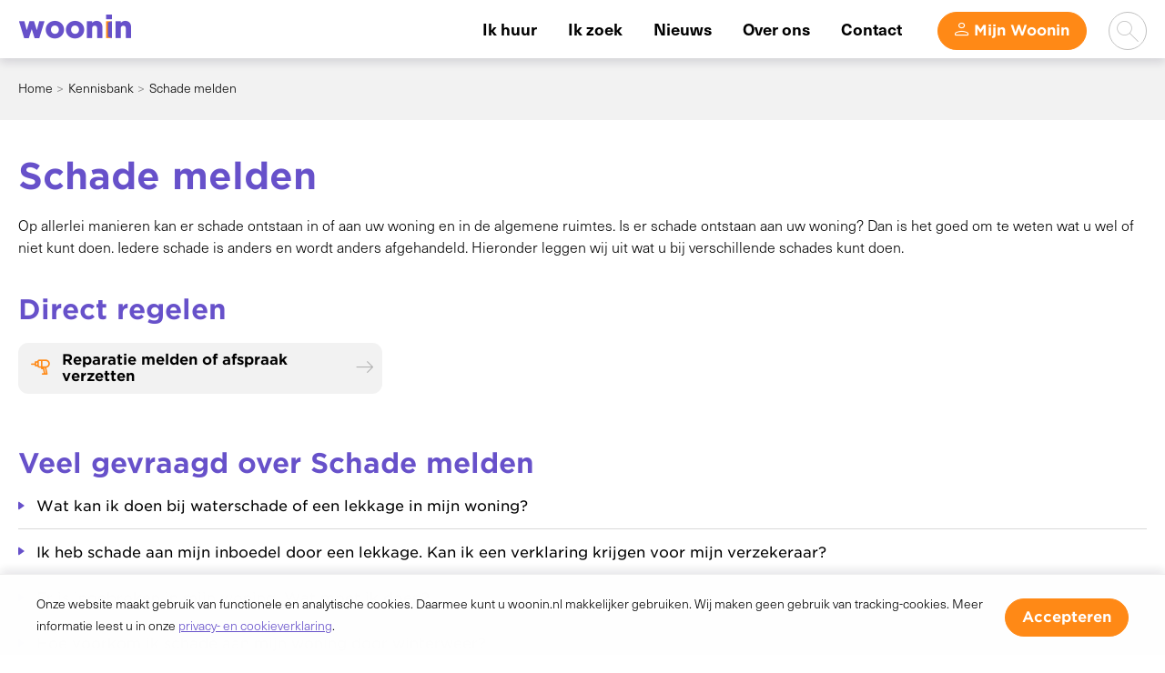

--- FILE ---
content_type: text/html; charset=utf-8
request_url: https://woonin.nl/kennisbank/schade-melden/
body_size: 11900
content:


<!DOCTYPE HTML>
<html class="no-js no-jquery is-NotLoggedIn" lang="nl">
<head>
    <meta http-equiv="Content-Type" content="text/html; charset=utf-8">
    <title>Schade melden - Woonin</title>
    <meta name="viewport" content="width=device-width, initial-scale=1,shrink-to-fit=no">
    <meta name="format-detection" content="telephone=no">


    <link href="/assets/styles/umbrellus.css?v=86cee8747cc21c1ae009caae6928933cf545cc312acbb150fcf0ca552513b5ea" rel="stylesheet" type="text/css" />
    <link href="/assets/styles/site.css?v=867a884c5de10f4da2a3d148893fe60d321791c0dffb4b72f142e8549bb8028c" rel="stylesheet" type="text/css" />



    <meta name="google-translate-customization" content="12217432b4039a0e-ba02a4fe25df5902-g7f75024d04cd0e1a-15">

    <script src="/assets/scripts/frameworks/jquery.js?v=130f58dda3991f354925b2a23e0327907415003f0a7408c3f0e3267ca5a01b6a" type="text/javascript"></script>
    <script src="/assets/scripts/frameworks/jquery-migrate.js?v=a3bcf9e356c60710a11d9ead9c75d12824a44cb0f5580ed76b6850fe95cb527b" type="text/javascript"></script>

    <link rel="shortcut icon" href="/assets/images/favicon/favicon.ico">
<link rel="icon" type="image/png" sizes="16x16" href="/assets/images/favicon/favicon-16x16.png">
<link rel="icon" type="image/png" sizes="32x32" href="/assets/images/favicon/favicon-32x32.png">
<link rel="icon" type="image/png" sizes="48x48" href="/assets/images/favicon/favicon-48x48.png">
<link rel="manifest" href="/assets/images/favicon/manifest.json">
<meta name="mobile-web-app-capable" content="yes">
<meta name="theme-color" content="#fff">
<meta name="application-name">
<link rel="apple-touch-icon" sizes="57x57" href="/assets/images/favicon/apple-touch-icon-57x57.png">
<link rel="apple-touch-icon" sizes="60x60" href="/assets/images/favicon/apple-touch-icon-60x60.png">
<link rel="apple-touch-icon" sizes="72x72" href="/assets/images/favicon/apple-touch-icon-72x72.png">
<link rel="apple-touch-icon" sizes="76x76" href="/assets/images/favicon/apple-touch-icon-76x76.png">
<link rel="apple-touch-icon" sizes="114x114" href="/assets/images/favicon/apple-touch-icon-114x114.png">
<link rel="apple-touch-icon" sizes="120x120" href="/assets/images/favicon/apple-touch-icon-120x120.png">
<link rel="apple-touch-icon" sizes="144x144" href="/assets/images/favicon/apple-touch-icon-144x144.png">
<link rel="apple-touch-icon" sizes="152x152" href="/assets/images/favicon/apple-touch-icon-152x152.png">
<link rel="apple-touch-icon" sizes="167x167" href="/assets/images/favicon/apple-touch-icon-167x167.png">
<link rel="apple-touch-icon" sizes="180x180" href="/assets/images/favicon/apple-touch-icon-180x180.png">
<link rel="apple-touch-icon" sizes="1024x1024" href="/assets/images/favicon/apple-touch-icon-1024x1024.png">
<meta name="apple-mobile-web-app-capable" content="yes">
<meta name="apple-mobile-web-app-status-bar-style" content="black-translucent">
<meta name="apple-mobile-web-app-title">
<link rel="apple-touch-startup-image" media="(device-width: 320px) and (device-height: 568px) and (-webkit-device-pixel-ratio: 2) and (orientation: portrait)"    href="/assets/images/favicon/apple-touch-startup-image-640x1136.png">
<link rel="apple-touch-startup-image" media="(device-width: 375px) and (device-height: 667px) and (-webkit-device-pixel-ratio: 2) and (orientation: portrait)"    href="/assets/images/favicon/apple-touch-startup-image-750x1334.png">
<link rel="apple-touch-startup-image" media="(device-width: 414px) and (device-height: 896px) and (-webkit-device-pixel-ratio: 2) and (orientation: portrait)"    href="/assets/images/favicon/apple-touch-startup-image-828x1792.png">
<link rel="apple-touch-startup-image" media="(device-width: 375px) and (device-height: 812px) and (-webkit-device-pixel-ratio: 3) and (orientation: portrait)"    href="/assets/images/favicon/apple-touch-startup-image-1125x2436.png">
<link rel="apple-touch-startup-image" media="(device-width: 414px) and (device-height: 736px) and (-webkit-device-pixel-ratio: 3) and (orientation: portrait)"    href="/assets/images/favicon/apple-touch-startup-image-1242x2208.png">
<link rel="apple-touch-startup-image" media="(device-width: 414px) and (device-height: 896px) and (-webkit-device-pixel-ratio: 3) and (orientation: portrait)"    href="/assets/images/favicon/apple-touch-startup-image-1242x2688.png">
<link rel="apple-touch-startup-image" media="(device-width: 768px) and (device-height: 1024px) and (-webkit-device-pixel-ratio: 2) and (orientation: portrait)"   href="/assets/images/favicon/apple-touch-startup-image-1536x2048.png">
<link rel="apple-touch-startup-image" media="(device-width: 834px) and (device-height: 1112px) and (-webkit-device-pixel-ratio: 2) and (orientation: portrait)"   href="/assets/images/favicon/apple-touch-startup-image-1668x2224.png">
<link rel="apple-touch-startup-image" media="(device-width: 834px) and (device-height: 1194px) and (-webkit-device-pixel-ratio: 2) and (orientation: portrait)"   href="/assets/images/favicon/apple-touch-startup-image-1668x2388.png">
<link rel="apple-touch-startup-image" media="(device-width: 1024px) and (device-height: 1366px) and (-webkit-device-pixel-ratio: 2) and (orientation: portrait)"  href="/assets/images/favicon/apple-touch-startup-image-2048x2732.png">
<link rel="apple-touch-startup-image" media="(device-width: 810px) and (device-height: 1080px) and (-webkit-device-pixel-ratio: 2) and (orientation: portrait)"  href="/assets/images/favicon/apple-touch-startup-image-1620x2160.png">
<link rel="apple-touch-startup-image" media="(device-width: 320px) and (device-height: 568px) and (-webkit-device-pixel-ratio: 2) and (orientation: landscape)"   href="/assets/images/favicon/apple-touch-startup-image-1136x640.png">
<link rel="apple-touch-startup-image" media="(device-width: 375px) and (device-height: 667px) and (-webkit-device-pixel-ratio: 2) and (orientation: landscape)"   href="/assets/images/favicon/apple-touch-startup-image-1334x750.png">
<link rel="apple-touch-startup-image" media="(device-width: 414px) and (device-height: 896px) and (-webkit-device-pixel-ratio: 2) and (orientation: landscape)"   href="/assets/images/favicon/apple-touch-startup-image-1792x828.png">
<link rel="apple-touch-startup-image" media="(device-width: 375px) and (device-height: 812px) and (-webkit-device-pixel-ratio: 3) and (orientation: landscape)"   href="/assets/images/favicon/apple-touch-startup-image-2436x1125.png">
<link rel="apple-touch-startup-image" media="(device-width: 414px) and (device-height: 736px) and (-webkit-device-pixel-ratio: 3) and (orientation: landscape)"   href="/assets/images/favicon/apple-touch-startup-image-2208x1242.png">
<link rel="apple-touch-startup-image" media="(device-width: 414px) and (device-height: 896px) and (-webkit-device-pixel-ratio: 3) and (orientation: landscape)"   href="/assets/images/favicon/apple-touch-startup-image-2688x1242.png">
<link rel="apple-touch-startup-image" media="(device-width: 768px) and (device-height: 1024px) and (-webkit-device-pixel-ratio: 2) and (orientation: landscape)"  href="/assets/images/favicon/apple-touch-startup-image-2048x1536.png">
<link rel="apple-touch-startup-image" media="(device-width: 834px) and (device-height: 1112px) and (-webkit-device-pixel-ratio: 2) and (orientation: landscape)"  href="/assets/images/favicon/apple-touch-startup-image-2224x1668.png">
<link rel="apple-touch-startup-image" media="(device-width: 834px) and (device-height: 1194px) and (-webkit-device-pixel-ratio: 2) and (orientation: landscape)"  href="/assets/images/favicon/apple-touch-startup-image-2388x1668.png">
<link rel="apple-touch-startup-image" media="(device-width: 1024px) and (device-height: 1366px) and (-webkit-device-pixel-ratio: 2) and (orientation: landscape)" href="/assets/images/favicon/apple-touch-startup-image-2732x2048.png">
<link rel="apple-touch-startup-image" media="(device-width: 810px) and (device-height: 1080px) and (-webkit-device-pixel-ratio: 2) and (orientation: landscape)"  href="/assets/images/favicon/apple-touch-startup-image-2160x1620.png">
<link rel="icon" type="image/png" sizes="228x228" href="/assets/images/favicon/coast-228x228.png">
<meta name="msapplication-TileColor" content="#fff">
<meta name="msapplication-TileImage" content="/assets/images/favicon/mstile-144x144.png">
<meta name="msapplication-config" content="/assets/images/favicon/browserconfig.xml">
<link rel="yandex-tableau-widget" href="/assets/images/favicon/yandex-browser-manifest.json">

    <!--partials:ExternalToolScriptsHead-->
<!-- Hotjar Tracking Code for https://www.mitros.nl -->
<script>
    (function(h,o,t,j,a,r){
        h.hj=h.hj||function(){(h.hj.q=h.hj.q||[]).push(arguments)};
        h._hjSettings={hjid:1107648,hjsv:6};
        a=o.getElementsByTagName('head')[0];
        r=o.createElement('script');r.async=1;
        r.src=t+h._hjSettings.hjid+j+h._hjSettings.hjsv;
        a.appendChild(r);
    })(window,document,'https://static.hotjar.com/c/hotjar-','.js?sv=');
</script>

    
<!--partials:extrascripts-->

    


</head>
<body class="o-doctype__portalknowledgebaseitem  " data-popup-url="/umbraco/Surface/SharedSurface/GDPRCompliance">
        <script>var privacyPolicyLink = "/$Privacy";</script>
        <script src="/assets/scripts/frameworks/checkGDPRCookie.js?v=94a05a3d68a679976a167bdc879a09983a60c32a2a4e8c46a48166b1256e6184"></script>

    <div role="navigation" aria-label="Skip links">
        <a href="#content-anchor" id="top" class="skiplink audible audible-focusable">Naar hoofdinhoud</a>
        <a href="#navigation" class="skiplink audible audible-focusable">Naar hoofdnavigatiemenu</a>
        <a href="#search" class="skiplink audible audible-focusable">Naar zoeken</a>
    </div>


<div class="header inline-menu" role="banner">
    <div class="header-wrapper wrapper">

        


<a href="/"  class="logo  is-focusable" data-testid="homepage-header-logo">
    <span class="audible">Naar de homepage</span>
    <img src="/assets/images/logo.png?v=031e158ed66bc8eaca5ff0b37538c78660d71b6786e09c3238de035ac83b4428" alt="Woonin" />
</a>



<!--partials:header menu-->
<nav class="navigation c-menu" id="navigation" data-navigation>
    <ul class="clearfix" data-overflowmenu>


<!--partials:portalmenuitem-->
<li class="c-dashboardMenu__item  depth-1  hasSubmenu" data-testid="dashboard-menu-item" data-overflowmenu-item>
    <a href="/ik-huur/" class="c-dashboardMenu__link" data-testid="dashboard-menu-item-link" >Ik huur</a>
    <ul class="c-dashboardMenu__listItem">


<!--partials:portalmenuitem-->
<li class="c-dashboardMenu__item depth-1" data-testid="dashboard-menu-item" >
    <a href="/ik-huur/onderhoud/" class="c-dashboardMenu__link" data-testid="dashboard-menu-item-link" >Onderhoud</a>
</li>


<!--partials:portalmenuitem-->
<li class="c-dashboardMenu__item depth-1" data-testid="dashboard-menu-item" >
    <a href="/ik-huur/geldzaken/" class="c-dashboardMenu__link" data-testid="dashboard-menu-item-link" >Geldzaken</a>
</li>


<!--partials:portalmenuitem-->
<li class="c-dashboardMenu__item depth-1" data-testid="dashboard-menu-item" >
    <a href="/ik-huur/aanbod/" class="c-dashboardMenu__link" data-testid="dashboard-menu-item-link" >Aanbod</a>
</li>


<!--partials:portalmenuitem-->
<li class="c-dashboardMenu__item depth-1" data-testid="dashboard-menu-item" >
    <a href="/ik-huur/woonomgeving/" class="c-dashboardMenu__link" data-testid="dashboard-menu-item-link" >Woonomgeving</a>
</li>


<!--partials:portalmenuitem-->
<li class="c-dashboardMenu__item depth-1" data-testid="dashboard-menu-item" >
    <a href="/ik-huur/mijn-woonin/" class="c-dashboardMenu__link" data-testid="dashboard-menu-item-link" >Mijn Woonin</a>
</li>


<!--partials:portalmenuitem-->
<li class="c-dashboardMenu__item depth-1" data-testid="dashboard-menu-item" >
    <a href="/ik-huur/huis-contract/" class="c-dashboardMenu__link" data-testid="dashboard-menu-item-link" >Huis & contract</a>
</li>


<!--partials:portalmenuitem-->
<li class="c-dashboardMenu__item depth-1" data-testid="dashboard-menu-item" >
    <a href="/ik-huur/rechten-plichten/" class="c-dashboardMenu__link" data-testid="dashboard-menu-item-link" >Rechten & plichten</a>
</li>


<!--partials:portalmenuitem-->
<li class="c-dashboardMenu__item depth-1" data-testid="dashboard-menu-item" >
    <a href="/ik-huur/contact/" class="c-dashboardMenu__link" data-testid="dashboard-menu-item-link" >Contact</a>
</li>
    </ul>
</li>


<!--partials:portalmenuitem-->
<li class="c-dashboardMenu__item  depth-1 " data-testid="dashboard-menu-item" data-overflowmenu-item>
    <a href="/ik-zoek/" class="c-dashboardMenu__link" data-testid="dashboard-menu-item-link" >Ik zoek</a>
</li>


<!--partials:portalmenuitem-->
<li class="c-dashboardMenu__item  depth-1  hasSubmenu" data-testid="dashboard-menu-item" data-overflowmenu-item>
    <a href="/nieuws/" class="c-dashboardMenu__link" data-testid="dashboard-menu-item-link" >Nieuws</a>
    <ul class="c-dashboardMenu__listItem">


<!--partials:portalmenuitem-->
<li class="c-dashboardMenu__item depth-1" data-testid="dashboard-menu-item" >
    <a href="/nieuws/nieuwsberichten/" class="c-dashboardMenu__link" data-testid="dashboard-menu-item-link" >Nieuwsberichten</a>
</li>
    </ul>
</li>


<!--partials:portalmenuitem-->
<li class="c-dashboardMenu__item  depth-1 " data-testid="dashboard-menu-item" data-overflowmenu-item>
    <a href="/over-ons/" class="c-dashboardMenu__link" data-testid="dashboard-menu-item-link" >Over ons</a>
</li>


<!--partials:portalmenuitem-->
<li class="c-dashboardMenu__item  depth-1  hasSubmenu" data-testid="dashboard-menu-item" data-overflowmenu-item>
    <a href="/contact/" class="c-dashboardMenu__link" data-testid="dashboard-menu-item-link" >Contact</a>
    <ul class="c-dashboardMenu__listItem">


<!--partials:portalmenuitem-->
<li class="c-dashboardMenu__item depth-1" data-testid="dashboard-menu-item" >
    <a href="/contact/contactmogelijkheden/" class="c-dashboardMenu__link" data-testid="dashboard-menu-item-link" >Contactmogelijkheden</a>
</li>


<!--partials:portalmenuitem-->
<li class="c-dashboardMenu__item depth-1" data-testid="dashboard-menu-item" >
    <a href="/contact/onze-locaties/" class="c-dashboardMenu__link" data-testid="dashboard-menu-item-link" >Onze locaties</a>
</li>


<!--partials:portalmenuitem-->
<li class="c-dashboardMenu__item depth-1" data-testid="dashboard-menu-item" >
    <a href="/contact/sociaal-wijkbeheerder/" class="c-dashboardMenu__link" data-testid="dashboard-menu-item-link" >Sociaal wijkbeheerder</a>
</li>
    </ul>
</li>


<!--partials:portalmenuitem-->
<li class="c-dashboardMenu__item  depth-1  dashboard-menuitem not-loggedIn hasSubmenu" data-testid="dashboard-menu-item" data-overflowmenu-item>
    <a href="/mijn-woonin/" class="c-dashboardMenu__link" data-testid="dashboard-menu-item-link" >Mijn Woonin</a>
    <ul class="c-dashboardMenu__listItem">


<!--partials:portalmenuitem-->
<li class="c-dashboardMenu__item depth-2" data-testid="dashboard-menu-item" >
    <a href="/mijn-woonin/" class="c-dashboardMenu__link" data-testid="dashboard-menu-item-link" >Inloggen</a>
</li>
    </ul>
</li>
        <li class="announcements">

        </li>
    </ul>
</nav>


<!--partials:header search bar widget-->

    <section class="search js-search " data-disable-live-search="false" role="search" data-has-control="true" data-has-mobile-control="true">
        <h2 class="audible">Zoeken</h2>
        <form method="get" action="/zoeken/" id="search">
            <div>
                <label for="headerInfoSearchQuery" class="audible">Vraag of zoekwoord</label>
                <input class="query input input-text" id="headerInfoSearchQuery" name="query" type="text"
                       autocomplete="off" placeholder="Stel uw vraag of zoek op trefwoord">
                <input type="submit" value="Zoeken" class="submit" id="query"/>
                <i class="if icoon-search" aria-hidden="true"></i>
            </div>
        </form>
    </section>


<!--partials:dashboard header block widget-->
        <nav class="c-dashboardMenu show-mobile" aria-label="Uw persoonlijke portaal (Uitgelogd)">
            <a href="/mijn-woonin/" class="c-dashboardMenu__button">
                <span class="c-dashboardMenu__text">
                    Mijn Woonin
                </span>
            </a>
        </nav>

<div class="header-code-widget">
    <script src="//cdn1.readspeaker.com/script/13832/webReader/webReader.js?pids=wr" type="text/javascript"></script>
</div>


<div class="header-code-widget">
    <style>

/* Primary button styling */
.CybotCookiebotDialogBodyButton {
    background-color: #6751ca !important;
    border: 2px solid #6751ca !important;
}

/* Hide header and branding */
#CybotCookiebotDialogHeader,
#CybotCookiebotDialogPoweredbyCybot {
    display: none;
}

/* Toggle slider (checked state) */
#CybotCookiebotDialog input:checked 
+ .CybotCookiebotDialogBodyLevelButtonSlider {
    background-color: #6751ca !important;
}

/* Active navigation item */
#CybotCookiebotDialogNav 
.CybotCookiebotDialogNavItemLink.CybotCookiebotDialogActive {
    border-bottom: 1px solid #6751ca;
    color: #6751ca;
}

#CookiebotWidget .CookiebotWidget-body .CookiebotWidget-main-logo {
  display: None !important;
} 

#CookiebotWidget #CookiebotWidget-buttons #CookiebotWidget-btn-change {
    background-color: #6751ca !important;
    border-color: #6751ca !important;
}

#CookiebotWidget .CookiebotWidget-consent-details button {
   color: #6751ca !important;
}

#CookiebotWidget .CookiebotWidget-logo svg circle {
    fill: #6751ca !important;
}

.footer .sub-footer .bottom-links li:nth-child(1)>a, .footer .sub-footer .bottom-links li:nth-child(2)>a, .footer .sub-footer .bottom-links li:nth-child(3)>a {
   color: #fff !important;
}

</style>
</div>

    </div>

</div>

    <script>
        document.body.classList.add('has-sticky-menu');
    </script>







<!--partials:crumbpath-->
        <nav class="breadcrumbs" aria-label="Broodkruimelnavigatie">
            <div class="wrapper">
                <ol>
                            <li>

                                    <a href="/">Home</a>
                            </li>
                            <li>

                                    <a href="/kennisbank/">Kennisbank</a>
                            </li>
                            <li>

                                    <span class="self" aria-current="page">
                                        Schade melden
                                    </span>
                            </li>
                </ol>
            </div>
        </nav>


<div class="wrapper">
    <main id="content-anchor">
                <h1>Schade melden</h1>
            <div class="o-widget__container o-widget__container--Main">

    <div class="o-module knowledgebase-item clearfix">

            <div class="o-module has-typography">
                <p>Op allerlei manieren kan er schade ontstaan in of aan uw woning en in de algemene ruimtes. Is er schade ontstaan aan uw woning? Dan is het goed om te weten wat u wel of niet kunt doen. Iedere schade is anders en wordt anders afgehandeld.&nbsp;Hieronder leggen wij uit wat u bij verschillende schades kunt doen.</p>
            </div>

    </div>

    <div class="o-module o-EmbraceProjects-widget add-top-margin Main__LinkedItemsWidget LinkedItemsWidget">

            <h2 class="title Main__LinkedItemsWidget__title LinkedItemsWidget__title">Direct regelen</h2>

        


<!-- LinkedItemsWidget -->
    <div class="linkeditems">
        <ul
            class="c-list add-top-margin three-column standard">
                    <li class="column-element c-list__item c-list__item--clean">
                        <a href="/mijn-woonin/service/reparatie-melden-of-afspraak-verzetten/" 
                            class="icon-item icon-alternate"
                            aria-label="Reparatie melden of afspraak verzetten ">
                                <i class="ub" aria-hidden="true">
                                    <span class="icon-wrap"></span>
                                </i>
                                                            <span>
                                        <span>Reparatie melden of afspraak verzetten</span>
                                                                    </span>
                        </a>
                    </li>
        </ul>
    </div>

    </div>

    <div class="o-module knowledgebase-item clearfix add-top-margin">



<!--partials:faq-->
    <section class="o-module toggle-list js-toggle-list clearfix" data-showarticles="5" data-guid="76db9160-0c23-4447-be67-bc54986459ab">
            <h2 class="title">Veel gevraagd over Schade melden</h2>

            <article class="clearfix js-toggle-article id-q46b14f6f followup" data-guid="46b14f6f-c923-4dbc-ab85-1b55cddc15fb" id="q46b14f6f">
                <h3 class="toggle-trigger js-toggle-trigger">Wat kan ik doen bij waterschade of een lekkage in mijn woning?</h3>
                <div class="toggle-content js-toggle-content">
                    <div class="c-answer" data-target-answer-root>
                            <div class="c-answer-content" data-answer-selected data-answer-id="answer-general">
                                <h4 class="audible">Algemeen</h4>
                                <p>Vervelend dat uw woning of spullen beschadigd zijn door water. Dit kan komen door een lek of een gebarsten leiding.</p>
<h3>U heeft een lekkage</h3>
<p>Meld dit dan bij ons via de aanvraag <a href="https://www.woonin.nl/mijn-woonin/service/reparatie-melden-of-afspraak-verzetten/" target="_blank">reparatie melden</a>. Kies voor "Lekkage". Wij repareren dan de oorzaak en de schade aan uw huis. Let op: heeft u zelf het lek veroorzaakt? Dan betaalt u de reparatie.</p>
<h3>De lekkage is opgelost</h3>
<p>Is er na de lekkage schimmel ontstaan? Verwijder dit dan. Op deze <a href="https://www.woonin.nl/ik-huur/onderhoud/reparaties-en-onderhoud/vocht-en-schimmel/" target="_blank">pagina</a> vindt u tips hoe u dit kunt doen. Komt de schimmel terug na het schoonmaken? Dan kunt u de schimmel bij ons melden.</p>
<p>Voor schade aan behang of verf kunt u contact opnemen met uw inboedelverzekering.</p>
                            </div>

                    </div>
                </div>
            </article>
            <article class="clearfix js-toggle-article id-q99bba543 " data-guid="99bba543-0de4-4f4d-9d90-20375c7902a4" id="q99bba543">
                <h3 class="toggle-trigger js-toggle-trigger">Ik heb schade aan mijn inboedel door een lekkage. Kan ik een verklaring krijgen voor mijn verzekeraar?</h3>
                <div class="toggle-content js-toggle-content">
                    <div class="c-answer" data-target-answer-root>
                            <div class="c-answer-content" data-answer-selected data-answer-id="answer-general">
                                <h4 class="audible">Algemeen</h4>
                                <p>Neem hiervoor&nbsp;<a href="https://www.woonin.nl/contact/" target="_blank">contact</a> met ons op. Wij bespreken het met u.</p>
                            </div>

                    </div>
                </div>
            </article>
            <article class="clearfix js-toggle-article id-q9739788d " data-guid="9739788d-ccd9-4fdb-aa76-635fe2430488" id="q9739788d">
                <h3 class="toggle-trigger js-toggle-trigger">Er is ingebroken in mijn woning. Wat moet ik doen?</h3>
                <div class="toggle-content js-toggle-content">
                    <div class="c-answer" data-target-answer-root>
                            <div class="c-answer-content" data-answer-selected data-answer-id="answer-general">
                                <h4 class="audible">Algemeen</h4>
                                <p>Bel de politie om aangifte te doen. In veel gevallen zullen zij een sporenonderzoek doen. Neem daarna <a href="https://www.woonin.nl/contact/" target="_blank">contact</a> met ons op&nbsp;om melding van de inbraak te doen en een afspraak te maken voor eventuele inbraakschade.</p>
<p>Van de politie krijgt u een proces verbaal als u aangifte heeft gedaan. Dit document hebben wij nodig voor onze verzekering. Stuur&nbsp;een kopie van het &nbsp;proces verbaal naar ons op of geef een kopie mee aan de monteur.</p>
                            </div>

                    </div>
                </div>
            </article>
            <article class="clearfix js-toggle-article id-q5466e7a6 " data-guid="5466e7a6-4104-4648-a604-639672c00cf7" id="q5466e7a6">
                <h3 class="toggle-trigger js-toggle-trigger">Hoe voorkom ik schade aan mijn woning door winterweer?</h3>
                <div class="toggle-content js-toggle-content">
                    <div class="c-answer" data-target-answer-root>
                            <div class="c-answer-content" data-answer-selected data-answer-id="answer-general">
                                <h4 class="audible">Algemeen</h4>
                                <p>U voorkomt schade door bevriezing&nbsp;met deze tips:</p>
<ul>
<li>Zorg dat de afvoeren van het regenwater niet verstopt zijn.</li>
<li>Strooi zout in een kunststof balkonafvoer.</li>
<li>Tap en sluit waterkranen af in ruimtes die niet verwarmd zijn.</li>
<li>Laat de verwarming op minimaal 15 graden Celsius staan als u niet thuis bent.</li>
<li>Ventileer ook in de winter uw woning voldoende.</li>
</ul>
                            </div>

                    </div>
                </div>
            </article>
            <article class="clearfix js-toggle-article id-qaef5b709 " data-guid="aef5b709-9f7d-441c-90b5-71cfc3c5d628" id="qaef5b709">
                <h3 class="toggle-trigger js-toggle-trigger">Wat kan ik doen bij schade aan spullen in mijn woning?</h3>
                <div class="toggle-content js-toggle-content">
                    <div class="c-answer" data-target-answer-root>
                            <div class="c-answer-content" data-answer-selected data-answer-id="answer-general">
                                <h4 class="audible">Algemeen</h4>
                                <p>U kunt schade aan uw spullen (inboedel) melden bij uw inboedelverzekering.</p>
<p><strong>Heeft u geen inboedelverzekering?<br></strong>U kunt dan een inboedelverzekering afsluiten voor eventuele schades in de toekomst. Wil u meer weten? Dan kunt u terecht bij uw verzekeringsadviseur.</p>
                            </div>

                    </div>
                </div>
            </article>
            <article class="clearfix js-toggle-article id-qb4e30eb2 " data-guid="b4e30eb2-5d64-46fb-9d55-74fd9f3c70ce" id="qb4e30eb2">
                <h3 class="toggle-trigger js-toggle-trigger">Wat kan ik doen bij inbraakschade?</h3>
                <div class="toggle-content js-toggle-content">
                    <div class="c-answer" data-target-answer-root>
                            <div class="c-answer-content" data-answer-selected data-answer-id="answer-general">
                                <h4 class="audible">Algemeen</h4>
                                <p>Schade aan de woning door inbraak herstellen wij gratis. U kunt hier een <a href="https://www.woonin.nl/mijn-woonin/service/reparatie-melden-of-afspraak-verzetten/" target="_blank">reparatie melden</a>.Gaat het om spoed? Bel ons dan op 088 98 90 123.</p>
<p><strong>Doe aangifte bij de politie voor (poging tot) inbraak</strong></p>
<p>Is er iets gestolen? Neem dan ook contact op met uw eigen inboedelverzekering. We sturen zo snel mogelijk een monteur voor een (nood)reparatie. En we zorgen ervoor dat u uw woning weer kunt afsluiten.</p>
<p>Nadat u aangifte hebt gedaan bij de politie, ontvangt u een proces verbaal. U kunt het <a href="https://www.woonin.nl/self-service/contactformulier" target="_blank">contactformulier</a> invullen en het proces verbaal als bijlage toevoegen.</p>
                            </div>

                    </div>
                </div>
            </article>
            <article class="clearfix js-toggle-article id-qeebeec08 " data-guid="eebeec08-f4c8-44b1-9ac4-792a1c068a73" id="qeebeec08">
                <h3 class="toggle-trigger js-toggle-trigger">Wat kan ik doen bij brandschade?</h3>
                <div class="toggle-content js-toggle-content">
                    <div class="c-answer" data-target-answer-root>
                            <div class="c-answer-content" data-answer-selected data-answer-id="answer-general">
                                <h4 class="audible">Algemeen</h4>
                                <ul>
<li>Neem bij schade aan uw woning <a href="https://www.woonin.nl/contact/" target="_blank">contact</a> met ons op. Wij hebben een opstalverzekering voor alle huurwoningen.</li>
<li>Neem bij schade aan uw inboedel contact op met uw verzekeraar (inboedelverzekering).</li>
</ul>
                            </div>

                    </div>
                </div>
            </article>
            <article class="clearfix js-toggle-article id-q67aa1c5e " data-guid="67aa1c5e-fdc5-4c16-88ad-9b91c5c863c6" id="q67aa1c5e">
                <h3 class="toggle-trigger js-toggle-trigger">De voordeur is opengebroken. Wie betaalt er voor de schade?</h3>
                <div class="toggle-content js-toggle-content">
                    <div class="c-answer" data-target-answer-root>
                            <div class="c-answer-content" data-answer-selected data-answer-id="answer-general">
                                <h4 class="audible">Algemeen</h4>
                                <p>Een woning kan om verschillende redenen opengebroken zijn.&nbsp;Wij herstellen&nbsp;in alle gevallen de schade. In sommige&nbsp;gevallen verhalen wij de kosten voor reparatie op onze opstalverzekering. In andere gevallen betaalt u zelf de kosten voor het repareren. Bijvoorbeeld:</p>
<ul>
<li>Als een hulpdienst de voordeur moet openbreken, omdat iemand vanwege ziekte uit huis gehaald moet worden. Wij betalen&nbsp;dan de kosten voor het repareren van de voordeur.</li>
<li>Als iemand met opzet weigert een hulpdienst binnen te laten, betaalt de bewoner zelf de kosten.</li>
<li>Als de voordeur door de politie is opengebroken vanwege een verdenking van een strafbaar feit, betaalt de huurder de kosten voor het repareren van de voordeur.</li>
</ul>
                            </div>

                    </div>
                </div>
            </article>
            <article class="clearfix js-toggle-article id-q43ea8de4 " data-guid="43ea8de4-0461-472d-b1ed-b690703f8354" id="q43ea8de4">
                <h3 class="toggle-trigger js-toggle-trigger">Er is gevolgschade ontstaan door een gebrek in mijn woning. Wat kan ik doen?</h3>
                <div class="toggle-content js-toggle-content">
                    <div class="c-answer" data-target-answer-root>
                            <div class="c-answer-content" data-answer-selected data-answer-id="answer-general">
                                <h4 class="audible">Algemeen</h4>
                                <p>Gevolgschade kunt u indienen bij uw inboedelverzekering. Vraag aan uw verzekeraar of&nbsp;u een schadevergoeding krijgt.</p>
<p><strong>Heeft u geen inboedelverzekering?</strong> <br>U kunt dan een inboedelverzekering afsluiten voor eventuele schades in de toekomst. Wil u meer weten? Dan kunt u terecht bij uw verzekeringsadviseur. </p>
                            </div>

                    </div>
                </div>
            </article>
            <article class="clearfix js-toggle-article id-qf0de3d3b " data-guid="f0de3d3b-eecc-4e4f-9f3a-bfc10bd55b8b" id="qf0de3d3b">
                <h3 class="toggle-trigger js-toggle-trigger">Ik heb schade veroorzaakt aan mijn woning. Wat nu?</h3>
                <div class="toggle-content js-toggle-content">
                    <div class="c-answer" data-target-answer-root>
                            <div class="c-answer-content" data-answer-selected data-answer-id="answer-general">
                                <h4 class="audible">Algemeen</h4>
                                <p>U repareert de schade zelf. U bent daar verantwoordelijk voor als u de schade zelf veroorzaakt. De kosten voor de reparatie betaalt u ook.&nbsp;</p>
                            </div>

                    </div>
                </div>
            </article>
            <article class="clearfix js-toggle-article id-qc84f5177 " data-guid="c84f5177-bb0c-4227-9264-c4b2d590b344" id="qc84f5177">
                <h3 class="toggle-trigger js-toggle-trigger">Ik heb schade in mijn woning door werkzaamheden van Woonin. Wat kan ik doen?</h3>
                <div class="toggle-content js-toggle-content">
                    <div class="c-answer" data-target-answer-root>
                            <div class="c-answer-content" data-answer-selected data-answer-id="answer-general">
                                <h4 class="audible">Algemeen</h4>
                                <p>Neem binnen 48 uur <a href="https://www.woonin.nl/contact/" target="_blank">contact</a> met ons op. Wij&nbsp;maken met u een afspraak bij u thuis om de schade te beoordelen. Mochten wij overgaan tot schadevergoeding, dan wordt de schadevergoeding uitgekeerd over de dagwaarde van hetgeen dat beschadigd is. Om de dagwaarde te berekenen gebruiken wij een bepaalde afschrijvingspercentages. Dit berekenen wij aan de hand van uw aankoopbonnen. Heeft u geen aankoopbonnen meer, dan bent u geheel afhankelijk van de bereking van Woonin.</p>
<p>Als het schadebedrag in samenspraak met u is vastgesteld krijgt u van ons een akkoordverklaring. Nadat u&nbsp;de verklaring ondertekend hebt en hebt teruggestuurd,&nbsp;wordt het bedrag naar u overgemaakt.</p>
                            </div>

                    </div>
                </div>
            </article>
            <article class="clearfix js-toggle-article id-qe86359a6 followup" data-guid="e86359a6-dc02-4f73-97e2-da194929ffb5" id="qe86359a6">
                <h3 class="toggle-trigger js-toggle-trigger">Wat kan ik doen bij schade door (extreme) weersomstandigheden, zoals storm?</h3>
                <div class="toggle-content js-toggle-content">
                    <div class="c-answer" data-target-answer-root>
                            <div class="c-answer-content" data-answer-selected data-answer-id="answer-general">
                                <h4 class="audible">Algemeen</h4>
                                <p>Dat ligt aan het soort schade en of u voor sommige schade verzekerd bent.</p>
                            </div>

                    </div>
                </div>
            </article>
            <article class="clearfix js-toggle-article id-q3ddd1b78 followup" data-guid="3ddd1b78-b250-4066-836a-e8b57f811987" id="q3ddd1b78">
                <h3 class="toggle-trigger js-toggle-trigger">Welke verzekeringen kan ik het beste afsluiten?</h3>
                <div class="toggle-content js-toggle-content">
                    <div class="c-answer" data-target-answer-root>
                            <div class="c-answer-content" data-answer-selected data-answer-id="answer-general">
                                <h4 class="audible">Algemeen</h4>
                                <p>Het is belangrijk om u goed te verzekeren tegen schade. Woonin heeft een opstalverzekering. Schade aan de opstal als gevolg van brand, extreme weersomstandigheden en ontploffing zijn voor ons. De kosten voor herstel betalen wij.</p>
                            </div>

                    </div>
                </div>
            </article>
            <article class="clearfix js-toggle-article id-qd4fc926c " data-guid="d4fc926c-2efb-e911-80f2-00155d162514" id="qd4fc926c">
                <h3 class="toggle-trigger js-toggle-trigger">Wat kan ik doen bij bliksemschade?</h3>
                <div class="toggle-content js-toggle-content">
                    <div class="c-answer" data-target-answer-root>
                            <div class="c-answer-content" data-answer-selected data-answer-id="answer-general">
                                <h4 class="audible">Algemeen</h4>
                                <ul>
<li>Neem bij schade aan uw woning <a href="https://www.woonin.nl/contact/" target="_blank">contact</a> met ons op. Wij hebben een opstalverzekering voor alle huurwoningen. De verzekering dekt de schade aan de woning zelf.</li>
<li>Neem bij schade aan uw inboedel contact op met uw verzekeraar (inboedelverzekering). Uw verzekeraar vergoedt misschien ook de kosten voor een vervangende woonruimte.</li>
</ul>
<p>Woningcorporaties zijn niet verplicht om bliksemafleiders te plaatsen.&nbsp;</p>
                            </div>

                    </div>
                </div>
            </article>
    </section>
    <script src="/assets/scripts/portal/faqTargetAnswers.js?v=8d1d3a7cbda45856797a16c89476a93c627f27b04e6ca834a7f3956d6bd960d2"></script>
    </div>
            </div>
    </main>
</div>
<!--partials:genericfooter-->
<footer class="footer">
    <div class="wrapper">
        <h2 class="audible">Contactinformatie</h2>
        <section class="menu clearfix" data-mh="footer" data-testid="footer">
                <div class="four-column clearfix">

<!-- footerblock -->
<article class="column-element footer-block" data-testid="footer-block">

<!-- footer RichTextBlock -->
<div class="o-module o-rich-text-block">
        <h3 class="title">Contact</h3>
    </div>


</article>



<!-- footerblock -->
<article class="column-element footer-block" data-testid="footer-block">
</article>



<!-- footerblock -->
<article class="column-element footer-block" data-testid="footer-block">

<!-- footer RichTextBlock -->
<div class="o-module o-rich-text-block">
        <h3 class="title">Chatten of bellen?</h3>
            <div class="footer-text-block">
            <p><strong>WhatsApp</strong> <br /><a rel="noopener" href="https://wa.me/31889890123" target="_blank" class="button text">Stuur bericht</a></p>
<p><strong>Chat</strong> <br />Klik rechtsonder op 'chat'</p>
<p><strong>E-mail</strong> <br /><a href="/mijn-woonin/service/contactformulier/" class="button text">Naar contactformulier</a></p>
<p><strong>Telefoon</strong> <br /><a href="tel:0889890123" class="button text">088 98 90 123</a></p>
        </div>
</div>


</article>



<!-- footerblock -->
<article class="column-element footer-block" data-testid="footer-block">

<!-- footer SiteLinksBlock -->
<div class="o-module o-site-links-block column-element-customized">
        <h3 class="title" data-testid="footerblock-title">Bezoek ons:</h3>
        <ul class="c-list--customized">
            <li class="c-list__item c-list__item--customized">
                <a href="/contact/onze-locaties/locatie-utrecht/" class="c-list__link--customized" data-testid="footerblock-link">
                    <span>Utrecht</span>
                </a>
            </li>
            <li class="c-list__item c-list__item--customized">
                <a href="/contact/onze-locaties/locatie-utrecht-overvecht/" class="c-list__link--customized" data-testid="footerblock-link">
                    <span>Utrecht Overvecht</span>
                </a>
            </li>
            <li class="c-list__item c-list__item--customized">
                <a href="/contact/onze-locaties/locatie-nieuwegein/" class="c-list__link--customized" data-testid="footerblock-link">
                    <span>Nieuwegein</span>
                </a>
            </li>
            <li class="c-list__item c-list__item--customized">
                <a href="/contact/onze-locaties/locatie-houten/" class="c-list__link--customized" data-testid="footerblock-link">
                    <span>Houten</span>
                </a>
            </li>
            <li class="c-list__item c-list__item--customized">
                <a href="/contact/onze-locaties/locatie-wijk-bij-duurstede/" class="c-list__link--customized" data-testid="footerblock-link">
                    <span>Wijk bij Duurstede</span>
                </a>
            </li>
    </ul>
</div>


</article>


                </div>
            
        </section>
        <section class="sub-footer">
            <div class="clearfix">
                <div class="c-list c-list__horizontal c-list__horizontal--wrap c-list__horizontal--distribute">
                                        <div class="c-list__item c-list__item--clean c-list__item--horizontal bottom-links">
                        <ul class="c-list c-list__horizontal c-list__horizontal--wrap social-media">
                            <li class="c-list__item--clean c-list__item--horizontal">
                                <a href="/"><span>Home</span></a>
                            </li>
                            <li class="c-list__item--clean c-list__item--horizontal">
                                <a href="/over-ons/privacyverklaring/"><span>Privacyverklaring</span></a>
                            </li>
                            <li class="c-list__item--clean c-list__item--horizontal">
                                <a href="/"><span>&#169; Woonin 2026</span></a>
                            </li>
                            <li class="c-list__item--clean c-list__item--horizontal">
                                <a href="#"><span>Volg ons:</span></a>
                            </li>
                            <li class="c-list__item--clean c-list__item--horizontal">
                                <a href="https://www.facebook.com/Woonin.wooncorporatie/" target="_blank"><span>Facebook</span></a>
                            </li>
                            <li class="c-list__item--clean c-list__item--horizontal">
                                <a href="https://www.linkedin.com/company/woonin/" target="_blank"><span>LinkedIn</span></a>
                            </li>
                            <li class="c-list__item--clean c-list__item--horizontal">
                                <a href="https://x.com/WooninWonen" target="_blank"><span>X</span></a>
                            </li>
                            <li class="c-list__item--clean c-list__item--horizontal">
                                <a href="https://www.youtube.com/channel/UCnjrNsbZBpOKiqCj6xz6irg" target="_blank"><span>YouTube</span></a>
                            </li>
                        </ul>
                    </div>
                </div>
            </div>
        </section>
    </div>
</footer>



    <script async="" src="/assets/scripts/frameworks/lazysizes.js?v=e35b2a00e9b78cd80c9c7571f9ebce4632eafa9b092788dc77a4f91aaafe8d70"></script>
    <script src="/assets/scripts/vendor.js?v=f8944850fc5cbe80ebaa95bea5f319021f840aa867e7d88068523300e82f6475"></script>
    <script src="/assets/scripts/master.js?v=5cdfdd0a9dc40d48bb7b41efd740448d0271900939b3064e40731e0f023b4171"></script>
    

        <script src="/chat/scripts/chat.js"></script>



                <!-- partial: Analytics -->
            <script async src="https://www.googletagmanager.com/gtag/js?id=UA-4193116-1"></script>
            <script>
                const urlParams = new URLSearchParams(window.location.search);
                const emailParam = urlParams.get('email');
                if (emailParam === null) {
                    window.dataLayer = window.dataLayer || [];
                    window._mtm = window._mtm || [];
                    function gtag() { dataLayer.push(arguments); }
                    function mtm(args) { window._mtm.push(args); }

                    gtag('js', new Date());

                        gtag('config', 'UA-4193116-1');


                };
            </script>
            <script>
                const umbrellaMediaType = 'umbrella_media';
                var linkTracking = {
                    // vanilla NON-ES6 for compatability
                    init: function () {
                        ["pdf", "doc", "docx", "xls", "xlsx", "zip", "txt"].forEach(docType => {
                            document.querySelectorAll(`[href$=".${docType}"]`)
                                .forEach(link => linkTracking.bindAnchor(link, docType));
                        });

                        linkTracking.initDownloadLink();
                    },


                    initDownloadLink: function () {
                        document.querySelectorAll('[href*="download"]:not(.matomo_download),[href*="Download"]:not(.matomo_download)')
                            .forEach(link => {
                                link.classList.add('matomo_download');
                                linkTracking.bindAnchor(link, umbrellaMediaType);
                            });
                    },

                    bindAnchor: function (anchor, trackableDocType) {
                        var url = anchor.getAttribute('href'),
                            docType = trackableDocType.toUpperCase(),
                            linkText = anchor.innerText;

                        anchor.addEventListener('mouseup', function (event) {
                            if (event.button) {
                                if (event.button == 0) {
                                    linkTracking.sendEvent(docType, url, linkText);
                                }
                            } else {
                                linkTracking.sendEvent(docType, url, linkText);
                            }
                        });
                    },

                    sendEvent: function (docType, url, linkText = null) {
                            if (docType === umbrellaMediaType.toUpperCase()) {
                                url = url.indexOf('http') !== -1 ? url : location.origin + url;
                                gtag('event', 'file_download', { file_extension: docType, link_url: url, file_name: linkText });
                            }

                    }
                }

                var liveSearchEvent = {
                    init: function () {
                        document.querySelectorAll('.js-search form').forEach(form => {
                            $(form).on('trackEvent', (_, query) => {
                                                                    gtag('event', 'view_search_results', { search_term: query });
                            });
                        });
                    }
                }

                document.addEventListener("DOMContentLoaded", function () {
                    linkTracking.init();
                    liveSearchEvent.init();
                });
            </script>


    <!--partials:ExternalToolScriptsBody-->

</body>
</html>


--- FILE ---
content_type: text/html; charset=utf-8
request_url: https://woonin.nl/umbraco/Surface/DictionaryItemsToScriptSurface/GetDictionaryValues?parentNodeName=SelfServiceValidation
body_size: 500
content:
{"PatternMismatch_Url":"Vul alstublieft een geldig internetadres (URL) in.","PatternMismatch_Month":"Gebruik alstublieft het YYYY-MM patroon","MissingValue_Radio":"Selecteer alstublieft een waarde.","PatternMismatch_Time":"Gebruik alstublieft 24-uurs notatie. Bijv. 23:00","PatternMismatch_Date":"Gebruik alstublieft het YYYY-MM-DD patroon","MissingValue_SelectMultiple":"Selecteer alstublieft ten minste een waarde.","PatternMismatch_Color":"Gebruik alstublieft het volgende patroon: #rrggbb","WrongLength_Under":"Gebruik voor deze tekst minimaal {minLength} tekens of meer. U gebruikt op dit moment {length} tekens.","MissingValue_Checkbox":"Vink een veld aan (verplicht)","MissingValue_Default":"Vul dit veld in alstublieft.","Fallback":"Er was een fout met dit veld.","OutOfRange_Over":"Gebruik alstublieft een waarde die niet hoger is dan {max}.","PatternMismatch_Number":"Vul alstublieft een getal in","MissingValue_Select":"Selecteer alstublieft een waarde.","OutOfRange_Under":"Gebruik alstublieft een waarde die niet lager is dan {min}.","WrongLength_Over":"Verkort alstublieft deze tekst tot {maxLength} tekens. U gebruikt op dit moment {length} tekens.","PatternMismatch_Email":"Vul alstublieft een geldig e-maildres in.","PatternMismatch_Default":"Gebruik alstublieft het voorgestelde patroon."}

--- FILE ---
content_type: application/javascript
request_url: https://woonin.nl/assets/scripts/vendor.js?v=f8944850fc5cbe80ebaa95bea5f319021f840aa867e7d88068523300e82f6475
body_size: 145341
content:
!function(t,e){"function"==typeof define&&define.amd?define([],function(){return e(t)}):"object"==typeof exports?module.exports=e(t):t.Bouncer=e(t)}("undefined"!=typeof global?global:"undefined"!=typeof window?window:this,function(t){"use strict";var e={fieldClass:"error",errorClass:"error-message",fieldPrefix:"bouncer-field_",errorPrefix:"bouncer-error_",patterns:{email:/^([^\x00-\x20\x22\x28\x29\x2c\x2e\x3a-\x3c\x3e\x40\x5b-\x5d\x7f-\xff]+|\x22([^\x0d\x22\x5c\x80-\xff]|\x5c[\x00-\x7f])*\x22)(\x2e([^\x00-\x20\x22\x28\x29\x2c\x2e\x3a-\x3c\x3e\x40\x5b-\x5d\x7f-\xff]+|\x22([^\x0d\x22\x5c\x80-\xff]|\x5c[\x00-\x7f])*\x22))*\x40([^\x00-\x20\x22\x28\x29\x2c\x2e\x3a-\x3c\x3e\x40\x5b-\x5d\x7f-\xff]+|\x5b([^\x0d\x5b-\x5d\x80-\xff]|\x5c[\x00-\x7f])*\x5d)(\x2e([^\x00-\x20\x22\x28\x29\x2c\x2e\x3a-\x3c\x3e\x40\x5b-\x5d\x7f-\xff]+|\x5b([^\x0d\x5b-\x5d\x80-\xff]|\x5c[\x00-\x7f])*\x5d))*(\.\w{2,})+$/,url:/^(?:(?:https?|HTTPS?|ftp|FTP):\/\/)(?:\S+(?::\S*)?@)?(?:(?!(?:10|127)(?:\.\d{1,3}){3})(?!(?:169\.254|192\.168)(?:\.\d{1,3}){2})(?!172\.(?:1[6-9]|2\d|3[0-1])(?:\.\d{1,3}){2})(?:[1-9]\d?|1\d\d|2[01]\d|22[0-3])(?:\.(?:1?\d{1,2}|2[0-4]\d|25[0-5])){2}(?:\.(?:[1-9]\d?|1\d\d|2[0-4]\d|25[0-4]))|(?:(?:[a-zA-Z\u00a1-\uffff0-9]-*)*[a-zA-Z\u00a1-\uffff0-9]+)(?:\.(?:[a-zA-Z\u00a1-\uffff0-9]-*)*[a-zA-Z\u00a1-\uffff0-9]+)*(?:\.(?:[a-zA-Z\u00a1-\uffff]{2,}))\.?)(?::\d{2,5})?(?:[/?#]\S*)?$/,number:/^(?:[-+]?[0-9]*[.,]?[0-9]+)$/,color:/^#?([a-fA-F0-9]{6}|[a-fA-F0-9]{3})$/,date:/(?:19|20)[0-9]{2}-(?:(?:0[1-9]|1[0-2])-(?:0[1-9]|1[0-9]|2[0-9])|(?:(?!02)(?:0[1-9]|1[0-2])-(?:30))|(?:(?:0[13578]|1[02])-31))/,time:/^(?:(0[0-9]|1[0-9]|2[0-3])(:[0-5][0-9]))$/,month:/^(?:(?:19|20)[0-9]{2}-(?:(?:0[1-9]|1[0-2])))$/},customValidations:{},messageAfterField:!0,messageCustom:"data-bouncer-message",messageTarget:"data-bouncer-target",messages:{missingValue:{checkbox:"This field is required.",radio:"Please select a value.",select:"Please select a value.","select-multiple":"Please select at least one value.",default:"Please fill out this field."},patternMismatch:{email:"Please enter a valid email address.",url:"Please enter a URL.",number:"Please enter a number",color:"Please match the following format: #rrggbb",date:"Please use the YYYY-MM-DD format",time:"Please use the 24-hour time format. Ex. 23:00",month:"Please use the YYYY-MM format",default:"Please match the requested format."},outOfRange:{over:"Please select a value that is no more than {max}.",under:"Please select a value that is no less than {min}."},wrongLength:{over:"Please shorten this text to no more than {maxLength} characters. You are currently using {length} characters.",under:"Please lengthen this text to {minLength} characters or more. You are currently using {length} characters."},fallback:"There was an error with this field."},disableSubmit:!1,emitEvents:!0},i=function(t,e){Array.prototype.forEach.call(t,e)},n=function(){var t={};return i(arguments,function(e){for(var i in e){if(!e.hasOwnProperty(i))return;"[object Object]"===Object.prototype.toString.call(e[i])?t[i]=n(t[i],e[i]):t[i]=e[i]}}),t},o=function(e,i,n){if("function"==typeof t.CustomEvent){var o=new CustomEvent(i,{bubbles:!0,detail:n||{}});e.dispatchEvent(o)}},r=function(t,e){if(!t.hasAttribute("required"))return!1;var i=t.value.length;return"radio"!==t.type&&"checkbox"!==t.type||(i=Array.prototype.filter.call(t.form.querySelectorAll('[name="'+h(t.name)+'"]'),function(t){return t.checked}).length)&&Array.prototype.filter.call(t.form.querySelectorAll('[name="'+h(t.name)+'"]'),function(t){v(t,e)}),i<1},s=function(t,e){var i=t.getAttribute("pattern");return!(!(i=i?new RegExp("^(?:"+i+")$"):e.patterns[t.type])||!t.value||t.value.length<1)&&!t.value.match(i)},a=function(t){if(!t.value||t.value.length<1)return!1;var e=t.getAttribute("max"),i=t.getAttribute("min"),n=parseFloat(t.value);return e&&n>e?"over":!!(i&&n<i)&&"under"},l=function(t){if(!t.value||t.value.length<1)return!1;var e=t.getAttribute("maxlength"),i=t.getAttribute("minlength"),n=t.value.length;return e&&n>e?"over":!!(i&&n<i)&&"under"},u=function(t){for(var e in t)if(t[e])return!0;return!1},c=function(t,e){var i=function(t,e){return{missingValue:r(t,e),patternMismatch:s(t,e),outOfRange:a(t),wrongLength:l(t)}}(t,e);return i=function(t,e,i,n){for(var o in i)i.hasOwnProperty(o)&&(e[o]=i[o](t,n));return e}(t,i,e.customValidations,e),{valid:!u(i),errors:i}},h=function(t){for(var e,i=String(t),n=i.length,o=-1,r="",s=i.charCodeAt(0);++o<n;){if(0===(e=i.charCodeAt(o)))throw new InvalidCharacterError("Invalid character: the input contains U+0000.");e>=1&&e<=31||127==e||0===o&&e>=48&&e<=57||1===o&&e>=48&&e<=57&&45===s?r+="\\"+e.toString(16)+" ":r+=e>=128||45===e||95===e||e>=48&&e<=57||e>=65&&e<=90||e>=97&&e<=122?i.charAt(o):"\\"+i.charAt(o)}return r},d=function(t,e,i){var n=t.name?t.name:t.id;return!n&&i&&(n=e.fieldPrefix+Math.floor(999*Math.random()),t.id=n),"checkbox"===t.type&&(n+="_"+(t.value||t.id)),n},p=function(t,e){var i=document.createElement("div");i.className=e.errorClass,i.id=e.errorPrefix+d(t,e,!0);var n=function(t){if("radio"===t.type&&t.name||"checkbox"===t.type&&t.name){var e=t.form.querySelectorAll('[name="'+h(t.name)+'"]');t=e[e.length-1]}if("radio"===t.type||"checkbox"===t.type){var i=t.closest("label")||t.form.querySelector('[for="'+t.id+'"]');t=i||t}return t}(t),o=function(t,e,i){var n=t.getAttribute(i.messageTarget);if(n){var o=t.form.querySelector(n);if(o)return o.firstChild||o.appendChild(document.createTextNode(""))}return"file"===t.type?e.parentNode.querySelector("label"):i.messageAfterField?e.nextSibling:e}(t,n,e);return"file"===t.type?o.parentNode.insertBefore(i,o.nextSibling):o.parentNode.insertBefore(i,o),i},f=function(t,e,i){t.classList.add(i.fieldClass),t.setAttribute("aria-describedby",e.id),t.setAttribute("aria-invalid",!0)},m=function(t,e,i){var n=t.form.querySelector("#"+h(i.errorPrefix+d(t,i)))||p(t,i),r=function(t,e,i){var n=i.messages;if(e.missingValue)return n.missingValue[t.type]||n.missingValue.default;if(e.outOfRange)return n.outOfRange[e.outOfRange].replace("{max}",t.getAttribute("max")).replace("{min}",t.getAttribute("min")).replace("{length}",t.value.length);if(e.wrongLength)return n.wrongLength[e.wrongLength].replace("{maxLength}",t.getAttribute("maxlength")).replace("{minLength}",t.getAttribute("minlength")).replace("{length}",t.value.length);if(e.patternMismatch){var o=t.getAttribute(i.messageCustom);return o||n.patternMismatch[t.type]||n.patternMismatch.default}for(var r in i.customValidations)if(i.customValidations.hasOwnProperty(r)&&e[r]&&n[r])return n[r];return n.fallback}(t,e,i);n.textContent="function"==typeof r?r(t,i):r,function(t,e,i){("radio"===t.type&&t.name||"checkbox"===t.type&&t.name)&&Array.prototype.forEach.call(document.querySelectorAll('[name="'+t.name+'"]'),function(t){f(t,e,i)}),f(t,e,i)}(t,n,i),i.emitEvents&&o(t,"bouncerShowError",{errors:e})},g=function(t,e){t.classList.remove(e.fieldClass),t.removeAttribute("aria-describedby"),t.removeAttribute("aria-invalid")},v=function(t,e){var i=t.form.querySelector("#"+h(e.errorPrefix+d(t,e)));i&&(i.parentNode.removeChild(i),function(t,e){"radio"!==t.type&&"checkbox"!==t.type||!t.name?g(t,e):Array.prototype.forEach.call(document.querySelectorAll('[name="'+t.name+'"]'),function(t){g(t,e)})}(t,e),e.emitEvents&&o(t,"bouncerRemoveError"))};return function(t,r){var s,a={};a.validate=function(t,e){if(t.required||!t.disabled&&!t.readOnly&&"reset"!==t.type&&"submit"!==t.type&&"button"!==t.type){var i=n(s,e||{}),r=c(t,i);return r.valid?(v(t,i),void(null!=t.value&&""!=t.value&&t.hasAttribute("required")&&function(t,e){const i=t.closest(".field-wrapper");i&&(i.classList.add("fieldwrapper-validation-valid"),t.classList.add("input-validation-valid"),e.emitEvents&&o(t,"bouncerShowValid"))}(t,i))):(function(t,e){t.closest(".field-wrapper").classList.remove("fieldwrapper-validation-valid"),t.classList.remove("input-validation-valid"),e.emitEvents&&o(t,"bouncerHideValid")}(t,i),m(t,r.errors,i),r)}},a.validateAll=function(t){return Array.prototype.filter.call(t.querySelectorAll("input, select, textarea"),function(t){var e=a.validate(t);return e&&!e.valid})};var l=function(e){e.target.form&&e.target.form.matches(t)&&"file"!==e.target.getAttribute("type")&&a.validate(e.target)},u=function(e){e.target.form&&e.target.form.matches(t)&&e.target.classList.contains(s.fieldClass)&&a.validate(e.target)},h=function(e){if(e.target.matches(t)){e.preventDefault();var i=a.validateAll(e.target);if(i.length>0)return i[0].focus(),void o(e.target,"bouncerFormInvalid",{errors:i});s.disableSubmit||e.target.dataset.validateDisablesubmit||(s.emitEvents&&o(e.target,"bouncerFormSubmitted"),e.target.submit()),s.emitEvents&&o(e.target,"bouncerFormValid")}};a.destroy=function(){document.removeEventListener("blur",l,!0),document.removeEventListener("input",u,!1),document.removeEventListener("click",u,!1),document.removeEventListener("submit",h,!1),function(t,e){i(document.querySelectorAll(t),function(t){i(t.querySelectorAll("input, select, textarea"),function(t){v(t,e)})})}(t,s),function(t){i(document.querySelectorAll(t),function(t){t.removeAttribute("novalidate")})}(t),s.emitEvents&&o(document,"bouncerDestroyed",{settings:s}),s=null};return s=n(e,r||{}),function(t){i(document.querySelectorAll(t),function(t){t.setAttribute("novalidate",!0)})}(t),document.addEventListener("blur",l,!0),document.addEventListener("input",u,!1),document.addEventListener("click",u,!1),document.addEventListener("submit",h,!1),s.emitEvents&&o(document,"bouncerInitialized",{settings:s}),a}}),function(t,e){if("object"==typeof exports&&"object"==typeof module)module.exports=e();else if("function"==typeof define&&define.amd)define([],e);else{var i=e();for(var n in i)("object"==typeof exports?exports:t)[n]=i[n]}}(self,function(){return function(){var t={3099:function(t){t.exports=function(t){if("function"!=typeof t)throw TypeError(String(t)+" is not a function");return t}},6077:function(t,e,i){var n=i(111);t.exports=function(t){if(!n(t)&&null!==t)throw TypeError("Can't set "+String(t)+" as a prototype");return t}},1223:function(t,e,i){var n=i(5112),o=i(30),r=i(3070),s=n("unscopables"),a=Array.prototype;null==a[s]&&r.f(a,s,{configurable:!0,value:o(null)}),t.exports=function(t){a[s][t]=!0}},1530:function(t,e,i){"use strict";var n=i(8710).charAt;t.exports=function(t,e,i){return e+(i?n(t,e).length:1)}},5787:function(t){t.exports=function(t,e,i){if(!(t instanceof e))throw TypeError("Incorrect "+(i?i+" ":"")+"invocation");return t}},9670:function(t,e,i){var n=i(111);t.exports=function(t){if(!n(t))throw TypeError(String(t)+" is not an object");return t}},4019:function(t){t.exports="undefined"!=typeof ArrayBuffer&&"undefined"!=typeof DataView},260:function(t,e,i){"use strict";var n,o=i(4019),r=i(9781),s=i(7854),a=i(111),l=i(6656),u=i(648),c=i(8880),h=i(1320),d=i(3070).f,p=i(9518),f=i(7674),m=i(5112),g=i(9711),v=s.Int8Array,_=v&&v.prototype,y=s.Uint8ClampedArray,b=y&&y.prototype,w=v&&p(v),x=_&&p(_),S=Object.prototype,k=S.isPrototypeOf,L=m("toStringTag"),C=g("TYPED_ARRAY_TAG"),T=o&&!!f&&"Opera"!==u(s.opera),E=!1,P={Int8Array:1,Uint8Array:1,Uint8ClampedArray:1,Int16Array:2,Uint16Array:2,Int32Array:4,Uint32Array:4,Float32Array:4,Float64Array:8},A={BigInt64Array:8,BigUint64Array:8},M=function(t){if(!a(t))return!1;var e=u(t);return l(P,e)||l(A,e)};for(n in P)s[n]||(T=!1);if((!T||"function"!=typeof w||w===Function.prototype)&&(w=function(){throw TypeError("Incorrect invocation")},T))for(n in P)s[n]&&f(s[n],w);if((!T||!x||x===S)&&(x=w.prototype,T))for(n in P)s[n]&&f(s[n].prototype,x);if(T&&p(b)!==x&&f(b,x),r&&!l(x,L))for(n in E=!0,d(x,L,{get:function(){return a(this)?this[C]:void 0}}),P)s[n]&&c(s[n],C,n);t.exports={NATIVE_ARRAY_BUFFER_VIEWS:T,TYPED_ARRAY_TAG:E&&C,aTypedArray:function(t){if(M(t))return t;throw TypeError("Target is not a typed array")},aTypedArrayConstructor:function(t){if(f){if(k.call(w,t))return t}else for(var e in P)if(l(P,n)){var i=s[e];if(i&&(t===i||k.call(i,t)))return t}throw TypeError("Target is not a typed array constructor")},exportTypedArrayMethod:function(t,e,i){if(r){if(i)for(var n in P){var o=s[n];o&&l(o.prototype,t)&&delete o.prototype[t]}x[t]&&!i||h(x,t,i?e:T&&_[t]||e)}},exportTypedArrayStaticMethod:function(t,e,i){var n,o;if(r){if(f){if(i)for(n in P)(o=s[n])&&l(o,t)&&delete o[t];if(w[t]&&!i)return;try{return h(w,t,i?e:T&&v[t]||e)}catch(t){}}for(n in P)!(o=s[n])||o[t]&&!i||h(o,t,e)}},isView:function(t){if(!a(t))return!1;var e=u(t);return"DataView"===e||l(P,e)||l(A,e)},isTypedArray:M,TypedArray:w,TypedArrayPrototype:x}},3331:function(t,e,i){"use strict";var n=i(7854),o=i(9781),r=i(4019),s=i(8880),a=i(2248),l=i(7293),u=i(5787),c=i(9958),h=i(7466),d=i(7067),p=i(1179),f=i(9518),m=i(7674),g=i(8006).f,v=i(3070).f,_=i(1285),y=i(8003),b=i(9909),w=b.get,x=b.set,S=n.ArrayBuffer,k=S,L=n.DataView,C=L&&L.prototype,T=Object.prototype,E=n.RangeError,P=p.pack,A=p.unpack,M=function(t){return[255&t]},O=function(t){return[255&t,t>>8&255]},I=function(t){return[255&t,t>>8&255,t>>16&255,t>>24&255]},z=function(t){return t[3]<<24|t[2]<<16|t[1]<<8|t[0]},F=function(t){return P(t,23,4)},D=function(t){return P(t,52,8)},j=function(t,e){v(t.prototype,e,{get:function(){return w(this)[e]}})},R=function(t,e,i,n){var o=d(i),r=w(t);if(o+e>r.byteLength)throw E("Wrong index");var s=w(r.buffer).bytes,a=o+r.byteOffset,l=s.slice(a,a+e);return n?l:l.reverse()},B=function(t,e,i,n,o,r){var s=d(i),a=w(t);if(s+e>a.byteLength)throw E("Wrong index");for(var l=w(a.buffer).bytes,u=s+a.byteOffset,c=n(+o),h=0;h<e;h++)l[u+h]=c[r?h:e-h-1]};if(r){if(!l(function(){S(1)})||!l(function(){new S(-1)})||l(function(){return new S,new S(1.5),new S(NaN),"ArrayBuffer"!=S.name})){for(var N,Z=(k=function(t){return u(this,k),new S(d(t))}).prototype=S.prototype,U=g(S),$=0;U.length>$;)(N=U[$++])in k||s(k,N,S[N]);Z.constructor=k}m&&f(C)!==T&&m(C,T);var H=new L(new k(2)),q=C.setInt8;H.setInt8(0,2147483648),H.setInt8(1,2147483649),!H.getInt8(0)&&H.getInt8(1)||a(C,{setInt8:function(t,e){q.call(this,t,e<<24>>24)},setUint8:function(t,e){q.call(this,t,e<<24>>24)}},{unsafe:!0})}else k=function(t){u(this,k,"ArrayBuffer");var e=d(t);x(this,{bytes:_.call(new Array(e),0),byteLength:e}),o||(this.byteLength=e)},L=function(t,e,i){u(this,L,"DataView"),u(t,k,"DataView");var n=w(t).byteLength,r=c(e);if(r<0||r>n)throw E("Wrong offset");if(r+(i=void 0===i?n-r:h(i))>n)throw E("Wrong length");x(this,{buffer:t,byteLength:i,byteOffset:r}),o||(this.buffer=t,this.byteLength=i,this.byteOffset=r)},o&&(j(k,"byteLength"),j(L,"buffer"),j(L,"byteLength"),j(L,"byteOffset")),a(L.prototype,{getInt8:function(t){return R(this,1,t)[0]<<24>>24},getUint8:function(t){return R(this,1,t)[0]},getInt16:function(t){var e=R(this,2,t,arguments.length>1?arguments[1]:void 0);return(e[1]<<8|e[0])<<16>>16},getUint16:function(t){var e=R(this,2,t,arguments.length>1?arguments[1]:void 0);return e[1]<<8|e[0]},getInt32:function(t){return z(R(this,4,t,arguments.length>1?arguments[1]:void 0))},getUint32:function(t){return z(R(this,4,t,arguments.length>1?arguments[1]:void 0))>>>0},getFloat32:function(t){return A(R(this,4,t,arguments.length>1?arguments[1]:void 0),23)},getFloat64:function(t){return A(R(this,8,t,arguments.length>1?arguments[1]:void 0),52)},setInt8:function(t,e){B(this,1,t,M,e)},setUint8:function(t,e){B(this,1,t,M,e)},setInt16:function(t,e){B(this,2,t,O,e,arguments.length>2?arguments[2]:void 0)},setUint16:function(t,e){B(this,2,t,O,e,arguments.length>2?arguments[2]:void 0)},setInt32:function(t,e){B(this,4,t,I,e,arguments.length>2?arguments[2]:void 0)},setUint32:function(t,e){B(this,4,t,I,e,arguments.length>2?arguments[2]:void 0)},setFloat32:function(t,e){B(this,4,t,F,e,arguments.length>2?arguments[2]:void 0)},setFloat64:function(t,e){B(this,8,t,D,e,arguments.length>2?arguments[2]:void 0)}});y(k,"ArrayBuffer"),y(L,"DataView"),t.exports={ArrayBuffer:k,DataView:L}},1048:function(t,e,i){"use strict";var n=i(7908),o=i(1400),r=i(7466),s=Math.min;t.exports=[].copyWithin||function(t,e){var i=n(this),a=r(i.length),l=o(t,a),u=o(e,a),c=arguments.length>2?arguments[2]:void 0,h=s((void 0===c?a:o(c,a))-u,a-l),d=1;for(u<l&&l<u+h&&(d=-1,u+=h-1,l+=h-1);h-- >0;)u in i?i[l]=i[u]:delete i[l],l+=d,u+=d;return i}},1285:function(t,e,i){"use strict";var n=i(7908),o=i(1400),r=i(7466);t.exports=function(t){for(var e=n(this),i=r(e.length),s=arguments.length,a=o(s>1?arguments[1]:void 0,i),l=s>2?arguments[2]:void 0,u=void 0===l?i:o(l,i);u>a;)e[a++]=t;return e}},8533:function(t,e,i){"use strict";var n=i(2092).forEach,o=i(9341)("forEach");t.exports=o?[].forEach:function(t){return n(this,t,arguments.length>1?arguments[1]:void 0)}},8457:function(t,e,i){"use strict";var n=i(9974),o=i(7908),r=i(3411),s=i(7659),a=i(7466),l=i(6135),u=i(1246);t.exports=function(t){var e,i,c,h,d,p,f=o(t),m="function"==typeof this?this:Array,g=arguments.length,v=g>1?arguments[1]:void 0,_=void 0!==v,y=u(f),b=0;if(_&&(v=n(v,g>2?arguments[2]:void 0,2)),null==y||m==Array&&s(y))for(i=new m(e=a(f.length));e>b;b++)p=_?v(f[b],b):f[b],l(i,b,p);else for(d=(h=y.call(f)).next,i=new m;!(c=d.call(h)).done;b++)p=_?r(h,v,[c.value,b],!0):c.value,l(i,b,p);return i.length=b,i}},1318:function(t,e,i){var n=i(5656),o=i(7466),r=i(1400),s=function(t){return function(e,i,s){var a,l=n(e),u=o(l.length),c=r(s,u);if(t&&i!=i){for(;u>c;)if((a=l[c++])!=a)return!0}else for(;u>c;c++)if((t||c in l)&&l[c]===i)return t||c||0;return!t&&-1}};t.exports={includes:s(!0),indexOf:s(!1)}},2092:function(t,e,i){var n=i(9974),o=i(8361),r=i(7908),s=i(7466),a=i(5417),l=[].push,u=function(t){var e=1==t,i=2==t,u=3==t,c=4==t,h=6==t,d=7==t,p=5==t||h;return function(f,m,g,v){for(var _,y,b=r(f),w=o(b),x=n(m,g,3),S=s(w.length),k=0,L=v||a,C=e?L(f,S):i||d?L(f,0):void 0;S>k;k++)if((p||k in w)&&(y=x(_=w[k],k,b),t))if(e)C[k]=y;else if(y)switch(t){case 3:return!0;case 5:return _;case 6:return k;case 2:l.call(C,_)}else switch(t){case 4:return!1;case 7:l.call(C,_)}return h?-1:u||c?c:C}};t.exports={forEach:u(0),map:u(1),filter:u(2),some:u(3),every:u(4),find:u(5),findIndex:u(6),filterOut:u(7)}},6583:function(t,e,i){"use strict";var n=i(5656),o=i(9958),r=i(7466),s=i(9341),a=Math.min,l=[].lastIndexOf,u=!!l&&1/[1].lastIndexOf(1,-0)<0,c=s("lastIndexOf"),h=u||!c;t.exports=h?function(t){if(u)return l.apply(this,arguments)||0;var e=n(this),i=r(e.length),s=i-1;for(arguments.length>1&&(s=a(s,o(arguments[1]))),s<0&&(s=i+s);s>=0;s--)if(s in e&&e[s]===t)return s||0;return-1}:l},1194:function(t,e,i){var n=i(7293),o=i(5112),r=i(7392),s=o("species");t.exports=function(t){return r>=51||!n(function(){var e=[];return(e.constructor={})[s]=function(){return{foo:1}},1!==e[t](Boolean).foo})}},9341:function(t,e,i){"use strict";var n=i(7293);t.exports=function(t,e){var i=[][t];return!!i&&n(function(){i.call(null,e||function(){throw 1},1)})}},3671:function(t,e,i){var n=i(3099),o=i(7908),r=i(8361),s=i(7466),a=function(t){return function(e,i,a,l){n(i);var u=o(e),c=r(u),h=s(u.length),d=t?h-1:0,p=t?-1:1;if(a<2)for(;;){if(d in c){l=c[d],d+=p;break}if(d+=p,t?d<0:h<=d)throw TypeError("Reduce of empty array with no initial value")}for(;t?d>=0:h>d;d+=p)d in c&&(l=i(l,c[d],d,u));return l}};t.exports={left:a(!1),right:a(!0)}},5417:function(t,e,i){var n=i(111),o=i(3157),r=i(5112)("species");t.exports=function(t,e){var i;return o(t)&&("function"!=typeof(i=t.constructor)||i!==Array&&!o(i.prototype)?n(i)&&null===(i=i[r])&&(i=void 0):i=void 0),new(void 0===i?Array:i)(0===e?0:e)}},3411:function(t,e,i){var n=i(9670),o=i(9212);t.exports=function(t,e,i,r){try{return r?e(n(i)[0],i[1]):e(i)}catch(e){throw o(t),e}}},7072:function(t,e,i){var n=i(5112)("iterator"),o=!1;try{var r=0,s={next:function(){return{done:!!r++}},return:function(){o=!0}};s[n]=function(){return this},Array.from(s,function(){throw 2})}catch(t){}t.exports=function(t,e){if(!e&&!o)return!1;var i=!1;try{var r={};r[n]=function(){return{next:function(){return{done:i=!0}}}},t(r)}catch(t){}return i}},4326:function(t){var e={}.toString;t.exports=function(t){return e.call(t).slice(8,-1)}},648:function(t,e,i){var n=i(1694),o=i(4326),r=i(5112)("toStringTag"),s="Arguments"==o(function(){return arguments}());t.exports=n?o:function(t){var e,i,n;return void 0===t?"Undefined":null===t?"Null":"string"==typeof(i=function(t,e){try{return t[e]}catch(t){}}(e=Object(t),r))?i:s?o(e):"Object"==(n=o(e))&&"function"==typeof e.callee?"Arguments":n}},9920:function(t,e,i){var n=i(6656),o=i(3887),r=i(1236),s=i(3070);t.exports=function(t,e){for(var i=o(e),a=s.f,l=r.f,u=0;u<i.length;u++){var c=i[u];n(t,c)||a(t,c,l(e,c))}}},8544:function(t,e,i){var n=i(7293);t.exports=!n(function(){function t(){}return t.prototype.constructor=null,Object.getPrototypeOf(new t)!==t.prototype})},4994:function(t,e,i){"use strict";var n=i(3383).IteratorPrototype,o=i(30),r=i(9114),s=i(8003),a=i(7497),l=function(){return this};t.exports=function(t,e,i){var u=e+" Iterator";return t.prototype=o(n,{next:r(1,i)}),s(t,u,!1,!0),a[u]=l,t}},8880:function(t,e,i){var n=i(9781),o=i(3070),r=i(9114);t.exports=n?function(t,e,i){return o.f(t,e,r(1,i))}:function(t,e,i){return t[e]=i,t}},9114:function(t){t.exports=function(t,e){return{enumerable:!(1&t),configurable:!(2&t),writable:!(4&t),value:e}}},6135:function(t,e,i){"use strict";var n=i(7593),o=i(3070),r=i(9114);t.exports=function(t,e,i){var s=n(e);s in t?o.f(t,s,r(0,i)):t[s]=i}},654:function(t,e,i){"use strict";var n=i(2109),o=i(4994),r=i(9518),s=i(7674),a=i(8003),l=i(8880),u=i(1320),c=i(5112),h=i(1913),d=i(7497),p=i(3383),f=p.IteratorPrototype,m=p.BUGGY_SAFARI_ITERATORS,g=c("iterator"),v=function(){return this};t.exports=function(t,e,i,c,p,_,y){o(i,e,c);var b,w,x,S=function(t){if(t===p&&E)return E;if(!m&&t in C)return C[t];switch(t){case"keys":case"values":case"entries":return function(){return new i(this,t)}}return function(){return new i(this)}},k=e+" Iterator",L=!1,C=t.prototype,T=C[g]||C["@@iterator"]||p&&C[p],E=!m&&T||S(p),P="Array"==e&&C.entries||T;if(P&&(b=r(P.call(new t)),f!==Object.prototype&&b.next&&(h||r(b)===f||(s?s(b,f):"function"!=typeof b[g]&&l(b,g,v)),a(b,k,!0,!0),h&&(d[k]=v))),"values"==p&&T&&"values"!==T.name&&(L=!0,E=function(){return T.call(this)}),h&&!y||C[g]===E||l(C,g,E),d[e]=E,p)if(w={values:S("values"),keys:_?E:S("keys"),entries:S("entries")},y)for(x in w)!m&&!L&&x in C||u(C,x,w[x]);else n({target:e,proto:!0,forced:m||L},w);return w}},9781:function(t,e,i){var n=i(7293);t.exports=!n(function(){return 7!=Object.defineProperty({},1,{get:function(){return 7}})[1]})},317:function(t,e,i){var n=i(7854),o=i(111),r=n.document,s=o(r)&&o(r.createElement);t.exports=function(t){return s?r.createElement(t):{}}},8324:function(t){t.exports={CSSRuleList:0,CSSStyleDeclaration:0,CSSValueList:0,ClientRectList:0,DOMRectList:0,DOMStringList:0,DOMTokenList:1,DataTransferItemList:0,FileList:0,HTMLAllCollection:0,HTMLCollection:0,HTMLFormElement:0,HTMLSelectElement:0,MediaList:0,MimeTypeArray:0,NamedNodeMap:0,NodeList:1,PaintRequestList:0,Plugin:0,PluginArray:0,SVGLengthList:0,SVGNumberList:0,SVGPathSegList:0,SVGPointList:0,SVGStringList:0,SVGTransformList:0,SourceBufferList:0,StyleSheetList:0,TextTrackCueList:0,TextTrackList:0,TouchList:0}},8113:function(t,e,i){var n=i(5005);t.exports=n("navigator","userAgent")||""},7392:function(t,e,i){var n,o,r=i(7854),s=i(8113),a=r.process,l=a&&a.versions,u=l&&l.v8;u?o=(n=u.split("."))[0]+n[1]:s&&(!(n=s.match(/Edge\/(\d+)/))||n[1]>=74)&&(n=s.match(/Chrome\/(\d+)/))&&(o=n[1]),t.exports=o&&+o},748:function(t){t.exports=["constructor","hasOwnProperty","isPrototypeOf","propertyIsEnumerable","toLocaleString","toString","valueOf"]},2109:function(t,e,i){var n=i(7854),o=i(1236).f,r=i(8880),s=i(1320),a=i(3505),l=i(9920),u=i(4705);t.exports=function(t,e){var i,c,h,d,p,f=t.target,m=t.global,g=t.stat;if(i=m?n:g?n[f]||a(f,{}):(n[f]||{}).prototype)for(c in e){if(d=e[c],h=t.noTargetGet?(p=o(i,c))&&p.value:i[c],!u(m?c:f+(g?".":"#")+c,t.forced)&&void 0!==h){if(typeof d==typeof h)continue;l(d,h)}(t.sham||h&&h.sham)&&r(d,"sham",!0),s(i,c,d,t)}}},7293:function(t){t.exports=function(t){try{return!!t()}catch(t){return!0}}},7007:function(t,e,i){"use strict";i(4916);var n=i(1320),o=i(7293),r=i(5112),s=i(2261),a=i(8880),l=r("species"),u=!o(function(){var t=/./;return t.exec=function(){var t=[];return t.groups={a:"7"},t},"7"!=="".replace(t,"$<a>")}),c="$0"==="a".replace(/./,"$0"),h=r("replace"),d=!!/./[h]&&""===/./[h]("a","$0"),p=!o(function(){var t=/(?:)/,e=t.exec;t.exec=function(){return e.apply(this,arguments)};var i="ab".split(t);return 2!==i.length||"a"!==i[0]||"b"!==i[1]});t.exports=function(t,e,i,h){var f=r(t),m=!o(function(){var e={};return e[f]=function(){return 7},7!=""[t](e)}),g=m&&!o(function(){var e=!1,i=/a/;return"split"===t&&((i={}).constructor={},i.constructor[l]=function(){return i},i.flags="",i[f]=/./[f]),i.exec=function(){return e=!0,null},i[f](""),!e});if(!m||!g||"replace"===t&&(!u||!c||d)||"split"===t&&!p){var v=/./[f],_=i(f,""[t],function(t,e,i,n,o){return e.exec===s?m&&!o?{done:!0,value:v.call(e,i,n)}:{done:!0,value:t.call(i,e,n)}:{done:!1}},{REPLACE_KEEPS_$0:c,REGEXP_REPLACE_SUBSTITUTES_UNDEFINED_CAPTURE:d}),y=_[0],b=_[1];n(String.prototype,t,y),n(RegExp.prototype,f,2==e?function(t,e){return b.call(t,this,e)}:function(t){return b.call(t,this)})}h&&a(RegExp.prototype[f],"sham",!0)}},9974:function(t,e,i){var n=i(3099);t.exports=function(t,e,i){if(n(t),void 0===e)return t;switch(i){case 0:return function(){return t.call(e)};case 1:return function(i){return t.call(e,i)};case 2:return function(i,n){return t.call(e,i,n)};case 3:return function(i,n,o){return t.call(e,i,n,o)}}return function(){return t.apply(e,arguments)}}},5005:function(t,e,i){var n=i(857),o=i(7854),r=function(t){return"function"==typeof t?t:void 0};t.exports=function(t,e){return arguments.length<2?r(n[t])||r(o[t]):n[t]&&n[t][e]||o[t]&&o[t][e]}},1246:function(t,e,i){var n=i(648),o=i(7497),r=i(5112)("iterator");t.exports=function(t){if(null!=t)return t[r]||t["@@iterator"]||o[n(t)]}},8554:function(t,e,i){var n=i(9670),o=i(1246);t.exports=function(t){var e=o(t);if("function"!=typeof e)throw TypeError(String(t)+" is not iterable");return n(e.call(t))}},647:function(t,e,i){var n=i(7908),o=Math.floor,r="".replace,s=/\$([$&'`]|\d\d?|<[^>]*>)/g,a=/\$([$&'`]|\d\d?)/g;t.exports=function(t,e,i,l,u,c){var h=i+t.length,d=l.length,p=a;return void 0!==u&&(u=n(u),p=s),r.call(c,p,function(n,r){var s;switch(r.charAt(0)){case"$":return"$";case"&":return t;case"`":return e.slice(0,i);case"'":return e.slice(h);case"<":s=u[r.slice(1,-1)];break;default:var a=+r;if(0===a)return n;if(a>d){var c=o(a/10);return 0===c?n:c<=d?void 0===l[c-1]?r.charAt(1):l[c-1]+r.charAt(1):n}s=l[a-1]}return void 0===s?"":s})}},7854:function(t,e,i){var n=function(t){return t&&t.Math==Math&&t};t.exports=n("object"==typeof globalThis&&globalThis)||n("object"==typeof window&&window)||n("object"==typeof self&&self)||n("object"==typeof i.g&&i.g)||function(){return this}()||Function("return this")()},6656:function(t){var e={}.hasOwnProperty;t.exports=function(t,i){return e.call(t,i)}},3501:function(t){t.exports={}},490:function(t,e,i){var n=i(5005);t.exports=n("document","documentElement")},4664:function(t,e,i){var n=i(9781),o=i(7293),r=i(317);t.exports=!n&&!o(function(){return 7!=Object.defineProperty(r("div"),"a",{get:function(){return 7}}).a})},1179:function(t){var e=Math.abs,i=Math.pow,n=Math.floor,o=Math.log,r=Math.LN2;t.exports={pack:function(t,s,a){var l,u,c,h=new Array(a),d=8*a-s-1,p=(1<<d)-1,f=p>>1,m=23===s?i(2,-24)-i(2,-77):0,g=t<0||0===t&&1/t<0?1:0,v=0;for((t=e(t))!=t||t===1/0?(u=t!=t?1:0,l=p):(l=n(o(t)/r),t*(c=i(2,-l))<1&&(l--,c*=2),(t+=l+f>=1?m/c:m*i(2,1-f))*c>=2&&(l++,c/=2),l+f>=p?(u=0,l=p):l+f>=1?(u=(t*c-1)*i(2,s),l+=f):(u=t*i(2,f-1)*i(2,s),l=0));s>=8;h[v++]=255&u,u/=256,s-=8);for(l=l<<s|u,d+=s;d>0;h[v++]=255&l,l/=256,d-=8);return h[--v]|=128*g,h},unpack:function(t,e){var n,o=t.length,r=8*o-e-1,s=(1<<r)-1,a=s>>1,l=r-7,u=o-1,c=t[u--],h=127&c;for(c>>=7;l>0;h=256*h+t[u],u--,l-=8);for(n=h&(1<<-l)-1,h>>=-l,l+=e;l>0;n=256*n+t[u],u--,l-=8);if(0===h)h=1-a;else{if(h===s)return n?NaN:c?-1/0:1/0;n+=i(2,e),h-=a}return(c?-1:1)*n*i(2,h-e)}}},8361:function(t,e,i){var n=i(7293),o=i(4326),r="".split;t.exports=n(function(){return!Object("z").propertyIsEnumerable(0)})?function(t){return"String"==o(t)?r.call(t,""):Object(t)}:Object},9587:function(t,e,i){var n=i(111),o=i(7674);t.exports=function(t,e,i){var r,s;return o&&"function"==typeof(r=e.constructor)&&r!==i&&n(s=r.prototype)&&s!==i.prototype&&o(t,s),t}},2788:function(t,e,i){var n=i(5465),o=Function.toString;"function"!=typeof n.inspectSource&&(n.inspectSource=function(t){return o.call(t)}),t.exports=n.inspectSource},9909:function(t,e,i){var n,o,r,s=i(8536),a=i(7854),l=i(111),u=i(8880),c=i(6656),h=i(5465),d=i(6200),p=i(3501),f=a.WeakMap;if(s){var m=h.state||(h.state=new f),g=m.get,v=m.has,_=m.set;n=function(t,e){return e.facade=t,_.call(m,t,e),e},o=function(t){return g.call(m,t)||{}},r=function(t){return v.call(m,t)}}else{var y=d("state");p[y]=!0,n=function(t,e){return e.facade=t,u(t,y,e),e},o=function(t){return c(t,y)?t[y]:{}},r=function(t){return c(t,y)}}t.exports={set:n,get:o,has:r,enforce:function(t){return r(t)?o(t):n(t,{})},getterFor:function(t){return function(e){var i;if(!l(e)||(i=o(e)).type!==t)throw TypeError("Incompatible receiver, "+t+" required");return i}}}},7659:function(t,e,i){var n=i(5112),o=i(7497),r=n("iterator"),s=Array.prototype;t.exports=function(t){return void 0!==t&&(o.Array===t||s[r]===t)}},3157:function(t,e,i){var n=i(4326);t.exports=Array.isArray||function(t){return"Array"==n(t)}},4705:function(t,e,i){var n=i(7293),o=/#|\.prototype\./,r=function(t,e){var i=a[s(t)];return i==u||i!=l&&("function"==typeof e?n(e):!!e)},s=r.normalize=function(t){return String(t).replace(o,".").toLowerCase()},a=r.data={},l=r.NATIVE="N",u=r.POLYFILL="P";t.exports=r},111:function(t){t.exports=function(t){return"object"==typeof t?null!==t:"function"==typeof t}},1913:function(t){t.exports=!1},7850:function(t,e,i){var n=i(111),o=i(4326),r=i(5112)("match");t.exports=function(t){var e;return n(t)&&(void 0!==(e=t[r])?!!e:"RegExp"==o(t))}},9212:function(t,e,i){var n=i(9670);t.exports=function(t){var e=t.return;if(void 0!==e)return n(e.call(t)).value}},3383:function(t,e,i){"use strict";var n,o,r,s=i(7293),a=i(9518),l=i(8880),u=i(6656),c=i(5112),h=i(1913),d=c("iterator"),p=!1;[].keys&&("next"in(r=[].keys())?(o=a(a(r)))!==Object.prototype&&(n=o):p=!0);var f=null==n||s(function(){var t={};return n[d].call(t)!==t});f&&(n={}),h&&!f||u(n,d)||l(n,d,function(){return this}),t.exports={IteratorPrototype:n,BUGGY_SAFARI_ITERATORS:p}},7497:function(t){t.exports={}},133:function(t,e,i){var n=i(7293);t.exports=!!Object.getOwnPropertySymbols&&!n(function(){return!String(Symbol())})},590:function(t,e,i){var n=i(7293),o=i(5112),r=i(1913),s=o("iterator");t.exports=!n(function(){var t=new URL("b?a=1&b=2&c=3","http://a"),e=t.searchParams,i="";return t.pathname="c%20d",e.forEach(function(t,n){e.delete("b"),i+=n+t}),r&&!t.toJSON||!e.sort||"http://a/c%20d?a=1&c=3"!==t.href||"3"!==e.get("c")||"a=1"!==String(new URLSearchParams("?a=1"))||!e[s]||"a"!==new URL("https://a@b").username||"b"!==new URLSearchParams(new URLSearchParams("a=b")).get("a")||"xn--e1aybc"!==new URL("http://тест").host||"#%D0%B1"!==new URL("http://a#б").hash||"a1c3"!==i||"x"!==new URL("http://x",void 0).host})},8536:function(t,e,i){var n=i(7854),o=i(2788),r=n.WeakMap;t.exports="function"==typeof r&&/native code/.test(o(r))},1574:function(t,e,i){"use strict";var n=i(9781),o=i(7293),r=i(1956),s=i(5181),a=i(5296),l=i(7908),u=i(8361),c=Object.assign,h=Object.defineProperty;t.exports=!c||o(function(){if(n&&1!==c({b:1},c(h({},"a",{enumerable:!0,get:function(){h(this,"b",{value:3,enumerable:!1})}}),{b:2})).b)return!0;var t={},e={},i=Symbol();return t[i]=7,"abcdefghijklmnopqrst".split("").forEach(function(t){e[t]=t}),7!=c({},t)[i]||"abcdefghijklmnopqrst"!=r(c({},e)).join("")})?function(t,e){for(var i=l(t),o=arguments.length,c=1,h=s.f,d=a.f;o>c;)for(var p,f=u(arguments[c++]),m=h?r(f).concat(h(f)):r(f),g=m.length,v=0;g>v;)p=m[v++],n&&!d.call(f,p)||(i[p]=f[p]);return i}:c},30:function(t,e,i){var n,o=i(9670),r=i(6048),s=i(748),a=i(3501),l=i(490),u=i(317),c=i(6200),h=c("IE_PROTO"),d=function(){},p=function(t){return"<script>"+t+"<\/script>"},f=function(){try{n=document.domain&&new ActiveXObject("htmlfile")}catch(t){}var t,e;f=n?function(t){t.write(p("")),t.close();var e=t.parentWindow.Object;return t=null,e}(n):((e=u("iframe")).style.display="none",l.appendChild(e),e.src=String("javascript:"),(t=e.contentWindow.document).open(),t.write(p("document.F=Object")),t.close(),t.F);for(var i=s.length;i--;)delete f.prototype[s[i]];return f()};a[h]=!0,t.exports=Object.create||function(t,e){var i;return null!==t?(d.prototype=o(t),i=new d,d.prototype=null,i[h]=t):i=f(),void 0===e?i:r(i,e)}},6048:function(t,e,i){var n=i(9781),o=i(3070),r=i(9670),s=i(1956);t.exports=n?Object.defineProperties:function(t,e){r(t);for(var i,n=s(e),a=n.length,l=0;a>l;)o.f(t,i=n[l++],e[i]);return t}},3070:function(t,e,i){var n=i(9781),o=i(4664),r=i(9670),s=i(7593),a=Object.defineProperty;e.f=n?a:function(t,e,i){if(r(t),e=s(e,!0),r(i),o)try{return a(t,e,i)}catch(t){}if("get"in i||"set"in i)throw TypeError("Accessors not supported");return"value"in i&&(t[e]=i.value),t}},1236:function(t,e,i){var n=i(9781),o=i(5296),r=i(9114),s=i(5656),a=i(7593),l=i(6656),u=i(4664),c=Object.getOwnPropertyDescriptor;e.f=n?c:function(t,e){if(t=s(t),e=a(e,!0),u)try{return c(t,e)}catch(t){}if(l(t,e))return r(!o.f.call(t,e),t[e])}},8006:function(t,e,i){var n=i(6324),o=i(748).concat("length","prototype");e.f=Object.getOwnPropertyNames||function(t){return n(t,o)}},5181:function(t,e){e.f=Object.getOwnPropertySymbols},9518:function(t,e,i){var n=i(6656),o=i(7908),r=i(6200),s=i(8544),a=r("IE_PROTO"),l=Object.prototype;t.exports=s?Object.getPrototypeOf:function(t){return t=o(t),n(t,a)?t[a]:"function"==typeof t.constructor&&t instanceof t.constructor?t.constructor.prototype:t instanceof Object?l:null}},6324:function(t,e,i){var n=i(6656),o=i(5656),r=i(1318).indexOf,s=i(3501);t.exports=function(t,e){var i,a=o(t),l=0,u=[];for(i in a)!n(s,i)&&n(a,i)&&u.push(i);for(;e.length>l;)n(a,i=e[l++])&&(~r(u,i)||u.push(i));return u}},1956:function(t,e,i){var n=i(6324),o=i(748);t.exports=Object.keys||function(t){return n(t,o)}},5296:function(t,e){"use strict";var i={}.propertyIsEnumerable,n=Object.getOwnPropertyDescriptor,o=n&&!i.call({1:2},1);e.f=o?function(t){var e=n(this,t);return!!e&&e.enumerable}:i},7674:function(t,e,i){var n=i(9670),o=i(6077);t.exports=Object.setPrototypeOf||("__proto__"in{}?function(){var t,e=!1,i={};try{(t=Object.getOwnPropertyDescriptor(Object.prototype,"__proto__").set).call(i,[]),e=i instanceof Array}catch(t){}return function(i,r){return n(i),o(r),e?t.call(i,r):i.__proto__=r,i}}():void 0)},288:function(t,e,i){"use strict";var n=i(1694),o=i(648);t.exports=n?{}.toString:function(){return"[object "+o(this)+"]"}},3887:function(t,e,i){var n=i(5005),o=i(8006),r=i(5181),s=i(9670);t.exports=n("Reflect","ownKeys")||function(t){var e=o.f(s(t)),i=r.f;return i?e.concat(i(t)):e}},857:function(t,e,i){var n=i(7854);t.exports=n},2248:function(t,e,i){var n=i(1320);t.exports=function(t,e,i){for(var o in e)n(t,o,e[o],i);return t}},1320:function(t,e,i){var n=i(7854),o=i(8880),r=i(6656),s=i(3505),a=i(2788),l=i(9909),u=l.get,c=l.enforce,h=String(String).split("String");(t.exports=function(t,e,i,a){var l,u=!!a&&!!a.unsafe,d=!!a&&!!a.enumerable,p=!!a&&!!a.noTargetGet;"function"==typeof i&&("string"!=typeof e||r(i,"name")||o(i,"name",e),(l=c(i)).source||(l.source=h.join("string"==typeof e?e:""))),t!==n?(u?!p&&t[e]&&(d=!0):delete t[e],d?t[e]=i:o(t,e,i)):d?t[e]=i:s(e,i)})(Function.prototype,"toString",function(){return"function"==typeof this&&u(this).source||a(this)})},7651:function(t,e,i){var n=i(4326),o=i(2261);t.exports=function(t,e){var i=t.exec;if("function"==typeof i){var r=i.call(t,e);if("object"!=typeof r)throw TypeError("RegExp exec method returned something other than an Object or null");return r}if("RegExp"!==n(t))throw TypeError("RegExp#exec called on incompatible receiver");return o.call(t,e)}},2261:function(t,e,i){"use strict";var n,o,r=i(7066),s=i(2999),a=RegExp.prototype.exec,l=String.prototype.replace,u=a,c=(n=/a/,o=/b*/g,a.call(n,"a"),a.call(o,"a"),0!==n.lastIndex||0!==o.lastIndex),h=s.UNSUPPORTED_Y||s.BROKEN_CARET,d=void 0!==/()??/.exec("")[1];(c||d||h)&&(u=function(t){var e,i,n,o,s=this,u=h&&s.sticky,p=r.call(s),f=s.source,m=0,g=t;return u&&(-1===(p=p.replace("y","")).indexOf("g")&&(p+="g"),g=String(t).slice(s.lastIndex),s.lastIndex>0&&(!s.multiline||s.multiline&&"\n"!==t[s.lastIndex-1])&&(f="(?: "+f+")",g=" "+g,m++),i=new RegExp("^(?:"+f+")",p)),d&&(i=new RegExp("^"+f+"$(?!\\s)",p)),c&&(e=s.lastIndex),n=a.call(u?i:s,g),u?n?(n.input=n.input.slice(m),n[0]=n[0].slice(m),n.index=s.lastIndex,s.lastIndex+=n[0].length):s.lastIndex=0:c&&n&&(s.lastIndex=s.global?n.index+n[0].length:e),d&&n&&n.length>1&&l.call(n[0],i,function(){for(o=1;o<arguments.length-2;o++)void 0===arguments[o]&&(n[o]=void 0)}),n}),t.exports=u},7066:function(t,e,i){"use strict";var n=i(9670);t.exports=function(){var t=n(this),e="";return t.global&&(e+="g"),t.ignoreCase&&(e+="i"),t.multiline&&(e+="m"),t.dotAll&&(e+="s"),t.unicode&&(e+="u"),t.sticky&&(e+="y"),e}},2999:function(t,e,i){"use strict";var n=i(7293);function o(t,e){return RegExp(t,e)}e.UNSUPPORTED_Y=n(function(){var t=o("a","y");return t.lastIndex=2,null!=t.exec("abcd")}),e.BROKEN_CARET=n(function(){var t=o("^r","gy");return t.lastIndex=2,null!=t.exec("str")})},4488:function(t){t.exports=function(t){if(null==t)throw TypeError("Can't call method on "+t);return t}},3505:function(t,e,i){var n=i(7854),o=i(8880);t.exports=function(t,e){try{o(n,t,e)}catch(i){n[t]=e}return e}},6340:function(t,e,i){"use strict";var n=i(5005),o=i(3070),r=i(5112),s=i(9781),a=r("species");t.exports=function(t){var e=n(t),i=o.f;s&&e&&!e[a]&&i(e,a,{configurable:!0,get:function(){return this}})}},8003:function(t,e,i){var n=i(3070).f,o=i(6656),r=i(5112)("toStringTag");t.exports=function(t,e,i){t&&!o(t=i?t:t.prototype,r)&&n(t,r,{configurable:!0,value:e})}},6200:function(t,e,i){var n=i(2309),o=i(9711),r=n("keys");t.exports=function(t){return r[t]||(r[t]=o(t))}},5465:function(t,e,i){var n=i(7854),o=i(3505),r=n["__core-js_shared__"]||o("__core-js_shared__",{});t.exports=r},2309:function(t,e,i){var n=i(1913),o=i(5465);(t.exports=function(t,e){return o[t]||(o[t]=void 0!==e?e:{})})("versions",[]).push({version:"3.9.0",mode:n?"pure":"global",copyright:"© 2021 Denis Pushkarev (zloirock.ru)"})},6707:function(t,e,i){var n=i(9670),o=i(3099),r=i(5112)("species");t.exports=function(t,e){var i,s=n(t).constructor;return void 0===s||null==(i=n(s)[r])?e:o(i)}},8710:function(t,e,i){var n=i(9958),o=i(4488),r=function(t){return function(e,i){var r,s,a=String(o(e)),l=n(i),u=a.length;return l<0||l>=u?t?"":void 0:(r=a.charCodeAt(l))<55296||r>56319||l+1===u||(s=a.charCodeAt(l+1))<56320||s>57343?t?a.charAt(l):r:t?a.slice(l,l+2):s-56320+(r-55296<<10)+65536}};t.exports={codeAt:r(!1),charAt:r(!0)}},3197:function(t){"use strict";var e=/[^\0-\u007E]/,i=/[.\u3002\uFF0E\uFF61]/g,n="Overflow: input needs wider integers to process",o=Math.floor,r=String.fromCharCode,s=function(t){return t+22+75*(t<26)},a=function(t,e,i){var n=0;for(t=i?o(t/700):t>>1,t+=o(t/e);t>455;n+=36)t=o(t/35);return o(n+36*t/(t+38))},l=function(t){var e,i,l=[],u=(t=function(t){for(var e=[],i=0,n=t.length;i<n;){var o=t.charCodeAt(i++);if(o>=55296&&o<=56319&&i<n){var r=t.charCodeAt(i++);56320==(64512&r)?e.push(((1023&o)<<10)+(1023&r)+65536):(e.push(o),i--)}else e.push(o)}return e}(t)).length,c=128,h=0,d=72;for(e=0;e<t.length;e++)(i=t[e])<128&&l.push(r(i));var p=l.length,f=p;for(p&&l.push("-");f<u;){var m=2147483647;for(e=0;e<t.length;e++)(i=t[e])>=c&&i<m&&(m=i);var g=f+1;if(m-c>o((2147483647-h)/g))throw RangeError(n);for(h+=(m-c)*g,c=m,e=0;e<t.length;e++){if((i=t[e])<c&&++h>2147483647)throw RangeError(n);if(i==c){for(var v=h,_=36;;_+=36){var y=_<=d?1:_>=d+26?26:_-d;if(v<y)break;var b=v-y,w=36-y;l.push(r(s(y+b%w))),v=o(b/w)}l.push(r(s(v))),d=a(h,g,f==p),h=0,++f}}++h,++c}return l.join("")};t.exports=function(t){var n,o,r=[],s=t.toLowerCase().replace(i,".").split(".");for(n=0;n<s.length;n++)o=s[n],r.push(e.test(o)?"xn--"+l(o):o);return r.join(".")}},6091:function(t,e,i){var n=i(7293),o=i(1361);t.exports=function(t){return n(function(){return!!o[t]()||"​᠎"!="​᠎"[t]()||o[t].name!==t})}},3111:function(t,e,i){var n=i(4488),o="["+i(1361)+"]",r=RegExp("^"+o+o+"*"),s=RegExp(o+o+"*$"),a=function(t){return function(e){var i=String(n(e));return 1&t&&(i=i.replace(r,"")),2&t&&(i=i.replace(s,"")),i}};t.exports={start:a(1),end:a(2),trim:a(3)}},1400:function(t,e,i){var n=i(9958),o=Math.max,r=Math.min;t.exports=function(t,e){var i=n(t);return i<0?o(i+e,0):r(i,e)}},7067:function(t,e,i){var n=i(9958),o=i(7466);t.exports=function(t){if(void 0===t)return 0;var e=n(t),i=o(e);if(e!==i)throw RangeError("Wrong length or index");return i}},5656:function(t,e,i){var n=i(8361),o=i(4488);t.exports=function(t){return n(o(t))}},9958:function(t){var e=Math.ceil,i=Math.floor;t.exports=function(t){return isNaN(t=+t)?0:(t>0?i:e)(t)}},7466:function(t,e,i){var n=i(9958),o=Math.min;t.exports=function(t){return t>0?o(n(t),9007199254740991):0}},7908:function(t,e,i){var n=i(4488);t.exports=function(t){return Object(n(t))}},4590:function(t,e,i){var n=i(3002);t.exports=function(t,e){var i=n(t);if(i%e)throw RangeError("Wrong offset");return i}},3002:function(t,e,i){var n=i(9958);t.exports=function(t){var e=n(t);if(e<0)throw RangeError("The argument can't be less than 0");return e}},7593:function(t,e,i){var n=i(111);t.exports=function(t,e){if(!n(t))return t;var i,o;if(e&&"function"==typeof(i=t.toString)&&!n(o=i.call(t)))return o;if("function"==typeof(i=t.valueOf)&&!n(o=i.call(t)))return o;if(!e&&"function"==typeof(i=t.toString)&&!n(o=i.call(t)))return o;throw TypeError("Can't convert object to primitive value")}},1694:function(t,e,i){var n={};n[i(5112)("toStringTag")]="z",t.exports="[object z]"===String(n)},9843:function(t,e,i){"use strict";var n=i(2109),o=i(7854),r=i(9781),s=i(3832),a=i(260),l=i(3331),u=i(5787),c=i(9114),h=i(8880),d=i(7466),p=i(7067),f=i(4590),m=i(7593),g=i(6656),v=i(648),_=i(111),y=i(30),b=i(7674),w=i(8006).f,x=i(7321),S=i(2092).forEach,k=i(6340),L=i(3070),C=i(1236),T=i(9909),E=i(9587),P=T.get,A=T.set,M=L.f,O=C.f,I=Math.round,z=o.RangeError,F=l.ArrayBuffer,D=l.DataView,j=a.NATIVE_ARRAY_BUFFER_VIEWS,R=a.TYPED_ARRAY_TAG,B=a.TypedArray,N=a.TypedArrayPrototype,Z=a.aTypedArrayConstructor,U=a.isTypedArray,$=function(t,e){for(var i=0,n=e.length,o=new(Z(t))(n);n>i;)o[i]=e[i++];return o},H=function(t,e){M(t,e,{get:function(){return P(this)[e]}})},q=function(t){var e;return t instanceof F||"ArrayBuffer"==(e=v(t))||"SharedArrayBuffer"==e},W=function(t,e){return U(t)&&"symbol"!=typeof e&&e in t&&String(+e)==String(e)},V=function(t,e){return W(t,e=m(e,!0))?c(2,t[e]):O(t,e)},G=function(t,e,i){return!(W(t,e=m(e,!0))&&_(i)&&g(i,"value"))||g(i,"get")||g(i,"set")||i.configurable||g(i,"writable")&&!i.writable||g(i,"enumerable")&&!i.enumerable?M(t,e,i):(t[e]=i.value,t)};r?(j||(C.f=V,L.f=G,H(N,"buffer"),H(N,"byteOffset"),H(N,"byteLength"),H(N,"length")),n({target:"Object",stat:!0,forced:!j},{getOwnPropertyDescriptor:V,defineProperty:G}),t.exports=function(t,e,i){var r=t.match(/\d+$/)[0]/8,a=t+(i?"Clamped":"")+"Array",l="get"+t,c="set"+t,m=o[a],g=m,v=g&&g.prototype,L={},C=function(t,e){M(t,e,{get:function(){return function(t,e){var i=P(t);return i.view[l](e*r+i.byteOffset,!0)}(this,e)},set:function(t){return function(t,e,n){var o=P(t);i&&(n=(n=I(n))<0?0:n>255?255:255&n),o.view[c](e*r+o.byteOffset,n,!0)}(this,e,t)},enumerable:!0})};j?s&&(g=e(function(t,e,i,n){return u(t,g,a),E(_(e)?q(e)?void 0!==n?new m(e,f(i,r),n):void 0!==i?new m(e,f(i,r)):new m(e):U(e)?$(g,e):x.call(g,e):new m(p(e)),t,g)}),b&&b(g,B),S(w(m),function(t){t in g||h(g,t,m[t])}),g.prototype=v):(g=e(function(t,e,i,n){u(t,g,a);var o,s,l,c=0,h=0;if(_(e)){if(!q(e))return U(e)?$(g,e):x.call(g,e);o=e,h=f(i,r);var m=e.byteLength;if(void 0===n){if(m%r)throw z("Wrong length");if((s=m-h)<0)throw z("Wrong length")}else if((s=d(n)*r)+h>m)throw z("Wrong length");l=s/r}else l=p(e),o=new F(s=l*r);for(A(t,{buffer:o,byteOffset:h,byteLength:s,length:l,view:new D(o)});c<l;)C(t,c++)}),b&&b(g,B),v=g.prototype=y(N)),v.constructor!==g&&h(v,"constructor",g),R&&h(v,R,a),L[a]=g,n({global:!0,forced:g!=m,sham:!j},L),"BYTES_PER_ELEMENT"in g||h(g,"BYTES_PER_ELEMENT",r),"BYTES_PER_ELEMENT"in v||h(v,"BYTES_PER_ELEMENT",r),k(a)}):t.exports=function(){}},3832:function(t,e,i){var n=i(7854),o=i(7293),r=i(7072),s=i(260).NATIVE_ARRAY_BUFFER_VIEWS,a=n.ArrayBuffer,l=n.Int8Array;t.exports=!s||!o(function(){l(1)})||!o(function(){new l(-1)})||!r(function(t){new l,new l(null),new l(1.5),new l(t)},!0)||o(function(){return 1!==new l(new a(2),1,void 0).length})},3074:function(t,e,i){var n=i(260).aTypedArrayConstructor,o=i(6707);t.exports=function(t,e){for(var i=o(t,t.constructor),r=0,s=e.length,a=new(n(i))(s);s>r;)a[r]=e[r++];return a}},7321:function(t,e,i){var n=i(7908),o=i(7466),r=i(1246),s=i(7659),a=i(9974),l=i(260).aTypedArrayConstructor;t.exports=function(t){var e,i,u,c,h,d,p=n(t),f=arguments.length,m=f>1?arguments[1]:void 0,g=void 0!==m,v=r(p);if(null!=v&&!s(v))for(d=(h=v.call(p)).next,p=[];!(c=d.call(h)).done;)p.push(c.value);for(g&&f>2&&(m=a(m,arguments[2],2)),i=o(p.length),u=new(l(this))(i),e=0;i>e;e++)u[e]=g?m(p[e],e):p[e];return u}},9711:function(t){var e=0,i=Math.random();t.exports=function(t){return"Symbol("+String(void 0===t?"":t)+")_"+(++e+i).toString(36)}},3307:function(t,e,i){var n=i(133);t.exports=n&&!Symbol.sham&&"symbol"==typeof Symbol.iterator},5112:function(t,e,i){var n=i(7854),o=i(2309),r=i(6656),s=i(9711),a=i(133),l=i(3307),u=o("wks"),c=n.Symbol,h=l?c:c&&c.withoutSetter||s;t.exports=function(t){return r(u,t)||(a&&r(c,t)?u[t]=c[t]:u[t]=h("Symbol."+t)),u[t]}},1361:function(t){t.exports="\t\n\v\f\r                　\u2028\u2029\ufeff"},8264:function(t,e,i){"use strict";var n=i(2109),o=i(7854),r=i(3331),s=i(6340),a=r.ArrayBuffer;n({global:!0,forced:o.ArrayBuffer!==a},{ArrayBuffer:a}),s("ArrayBuffer")},2222:function(t,e,i){"use strict";var n=i(2109),o=i(7293),r=i(3157),s=i(111),a=i(7908),l=i(7466),u=i(6135),c=i(5417),h=i(1194),d=i(5112),p=i(7392),f=d("isConcatSpreadable"),m=p>=51||!o(function(){var t=[];return t[f]=!1,t.concat()[0]!==t}),g=h("concat"),v=function(t){if(!s(t))return!1;var e=t[f];return void 0!==e?!!e:r(t)};n({target:"Array",proto:!0,forced:!m||!g},{concat:function(t){var e,i,n,o,r,s=a(this),h=c(s,0),d=0;for(e=-1,n=arguments.length;e<n;e++)if(r=-1===e?s:arguments[e],v(r)){if(d+(o=l(r.length))>9007199254740991)throw TypeError("Maximum allowed index exceeded");for(i=0;i<o;i++,d++)i in r&&u(h,d,r[i])}else{if(d>=9007199254740991)throw TypeError("Maximum allowed index exceeded");u(h,d++,r)}return h.length=d,h}})},7327:function(t,e,i){"use strict";var n=i(2109),o=i(2092).filter;n({target:"Array",proto:!0,forced:!i(1194)("filter")},{filter:function(t){return o(this,t,arguments.length>1?arguments[1]:void 0)}})},2772:function(t,e,i){"use strict";var n=i(2109),o=i(1318).indexOf,r=i(9341),s=[].indexOf,a=!!s&&1/[1].indexOf(1,-0)<0,l=r("indexOf");n({target:"Array",proto:!0,forced:a||!l},{indexOf:function(t){return a?s.apply(this,arguments)||0:o(this,t,arguments.length>1?arguments[1]:void 0)}})},6992:function(t,e,i){"use strict";var n=i(5656),o=i(1223),r=i(7497),s=i(9909),a=i(654),l=s.set,u=s.getterFor("Array Iterator");t.exports=a(Array,"Array",function(t,e){l(this,{type:"Array Iterator",target:n(t),index:0,kind:e})},function(){var t=u(this),e=t.target,i=t.kind,n=t.index++;return!e||n>=e.length?(t.target=void 0,{value:void 0,done:!0}):"keys"==i?{value:n,done:!1}:"values"==i?{value:e[n],done:!1}:{value:[n,e[n]],done:!1}},"values"),r.Arguments=r.Array,o("keys"),o("values"),o("entries")},1249:function(t,e,i){"use strict";var n=i(2109),o=i(2092).map;n({target:"Array",proto:!0,forced:!i(1194)("map")},{map:function(t){return o(this,t,arguments.length>1?arguments[1]:void 0)}})},7042:function(t,e,i){"use strict";var n=i(2109),o=i(111),r=i(3157),s=i(1400),a=i(7466),l=i(5656),u=i(6135),c=i(5112),h=i(1194)("slice"),d=c("species"),p=[].slice,f=Math.max;n({target:"Array",proto:!0,forced:!h},{slice:function(t,e){var i,n,c,h=l(this),m=a(h.length),g=s(t,m),v=s(void 0===e?m:e,m);if(r(h)&&("function"!=typeof(i=h.constructor)||i!==Array&&!r(i.prototype)?o(i)&&null===(i=i[d])&&(i=void 0):i=void 0,i===Array||void 0===i))return p.call(h,g,v);for(n=new(void 0===i?Array:i)(f(v-g,0)),c=0;g<v;g++,c++)g in h&&u(n,c,h[g]);return n.length=c,n}})},561:function(t,e,i){"use strict";var n=i(2109),o=i(1400),r=i(9958),s=i(7466),a=i(7908),l=i(5417),u=i(6135),c=i(1194)("splice"),h=Math.max,d=Math.min;n({target:"Array",proto:!0,forced:!c},{splice:function(t,e){var i,n,c,p,f,m,g=a(this),v=s(g.length),_=o(t,v),y=arguments.length;if(0===y?i=n=0:1===y?(i=0,n=v-_):(i=y-2,n=d(h(r(e),0),v-_)),v+i-n>9007199254740991)throw TypeError("Maximum allowed length exceeded");for(c=l(g,n),p=0;p<n;p++)(f=_+p)in g&&u(c,p,g[f]);if(c.length=n,i<n){for(p=_;p<v-n;p++)m=p+i,(f=p+n)in g?g[m]=g[f]:delete g[m];for(p=v;p>v-n+i;p--)delete g[p-1]}else if(i>n)for(p=v-n;p>_;p--)m=p+i-1,(f=p+n-1)in g?g[m]=g[f]:delete g[m];for(p=0;p<i;p++)g[p+_]=arguments[p+2];return g.length=v-n+i,c}})},8309:function(t,e,i){var n=i(9781),o=i(3070).f,r=Function.prototype,s=r.toString,a=/^\s*function ([^ (]*)/;!n||"name"in r||o(r,"name",{configurable:!0,get:function(){try{return s.call(this).match(a)[1]}catch(t){return""}}})},489:function(t,e,i){var n=i(2109),o=i(7293),r=i(7908),s=i(9518),a=i(8544);n({target:"Object",stat:!0,forced:o(function(){s(1)}),sham:!a},{getPrototypeOf:function(t){return s(r(t))}})},1539:function(t,e,i){var n=i(1694),o=i(1320),r=i(288);n||o(Object.prototype,"toString",r,{unsafe:!0})},4916:function(t,e,i){"use strict";var n=i(2109),o=i(2261);n({target:"RegExp",proto:!0,forced:/./.exec!==o},{exec:o})},9714:function(t,e,i){"use strict";var n=i(1320),o=i(9670),r=i(7293),s=i(7066),a=RegExp.prototype,l=a.toString,u=r(function(){return"/a/b"!=l.call({source:"a",flags:"b"})}),c="toString"!=l.name;(u||c)&&n(RegExp.prototype,"toString",function(){var t=o(this),e=String(t.source),i=t.flags;return"/"+e+"/"+String(void 0===i&&t instanceof RegExp&&!("flags"in a)?s.call(t):i)},{unsafe:!0})},8783:function(t,e,i){"use strict";var n=i(8710).charAt,o=i(9909),r=i(654),s=o.set,a=o.getterFor("String Iterator");r(String,"String",function(t){s(this,{type:"String Iterator",string:String(t),index:0})},function(){var t,e=a(this),i=e.string,o=e.index;return o>=i.length?{value:void 0,done:!0}:(t=n(i,o),e.index+=t.length,{value:t,done:!1})})},4723:function(t,e,i){"use strict";var n=i(7007),o=i(9670),r=i(7466),s=i(4488),a=i(1530),l=i(7651);n("match",1,function(t,e,i){return[function(e){var i=s(this),n=null==e?void 0:e[t];return void 0!==n?n.call(e,i):new RegExp(e)[t](String(i))},function(t){var n=i(e,t,this);if(n.done)return n.value;var s=o(t),u=String(this);if(!s.global)return l(s,u);var c=s.unicode;s.lastIndex=0;for(var h,d=[],p=0;null!==(h=l(s,u));){var f=String(h[0]);d[p]=f,""===f&&(s.lastIndex=a(u,r(s.lastIndex),c)),p++}return 0===p?null:d}]})},5306:function(t,e,i){"use strict";var n=i(7007),o=i(9670),r=i(7466),s=i(9958),a=i(4488),l=i(1530),u=i(647),c=i(7651),h=Math.max,d=Math.min;n("replace",2,function(t,e,i,n){var p=n.REGEXP_REPLACE_SUBSTITUTES_UNDEFINED_CAPTURE,f=n.REPLACE_KEEPS_$0,m=p?"$":"$0";return[function(i,n){var o=a(this),r=null==i?void 0:i[t];return void 0!==r?r.call(i,o,n):e.call(String(o),i,n)},function(t,n){if(!p&&f||"string"==typeof n&&-1===n.indexOf(m)){var a=i(e,t,this,n);if(a.done)return a.value}var g=o(t),v=String(this),_="function"==typeof n;_||(n=String(n));var y=g.global;if(y){var b=g.unicode;g.lastIndex=0}for(var w=[];;){var x=c(g,v);if(null===x)break;if(w.push(x),!y)break;""===String(x[0])&&(g.lastIndex=l(v,r(g.lastIndex),b))}for(var S,k="",L=0,C=0;C<w.length;C++){x=w[C];for(var T=String(x[0]),E=h(d(s(x.index),v.length),0),P=[],A=1;A<x.length;A++)P.push(void 0===(S=x[A])?S:String(S));var M=x.groups;if(_){var O=[T].concat(P,E,v);void 0!==M&&O.push(M);var I=String(n.apply(void 0,O))}else I=u(T,v,E,P,M,n);E>=L&&(k+=v.slice(L,E)+I,L=E+T.length)}return k+v.slice(L)}]})},3123:function(t,e,i){"use strict";var n=i(7007),o=i(7850),r=i(9670),s=i(4488),a=i(6707),l=i(1530),u=i(7466),c=i(7651),h=i(2261),d=i(7293),p=[].push,f=Math.min,m=!d(function(){return!RegExp(4294967295,"y")});n("split",2,function(t,e,i){var n;return n="c"=="abbc".split(/(b)*/)[1]||4!="test".split(/(?:)/,-1).length||2!="ab".split(/(?:ab)*/).length||4!=".".split(/(.?)(.?)/).length||".".split(/()()/).length>1||"".split(/.?/).length?function(t,i){var n=String(s(this)),r=void 0===i?4294967295:i>>>0;if(0===r)return[];if(void 0===t)return[n];if(!o(t))return e.call(n,t,r);for(var a,l,u,c=[],d=(t.ignoreCase?"i":"")+(t.multiline?"m":"")+(t.unicode?"u":"")+(t.sticky?"y":""),f=0,m=new RegExp(t.source,d+"g");(a=h.call(m,n))&&!((l=m.lastIndex)>f&&(c.push(n.slice(f,a.index)),a.length>1&&a.index<n.length&&p.apply(c,a.slice(1)),u=a[0].length,f=l,c.length>=r));)m.lastIndex===a.index&&m.lastIndex++;return f===n.length?!u&&m.test("")||c.push(""):c.push(n.slice(f)),c.length>r?c.slice(0,r):c}:"0".split(void 0,0).length?function(t,i){return void 0===t&&0===i?[]:e.call(this,t,i)}:e,[function(e,i){var o=s(this),r=null==e?void 0:e[t];return void 0!==r?r.call(e,o,i):n.call(String(o),e,i)},function(t,o){var s=i(n,t,this,o,n!==e);if(s.done)return s.value;var h=r(t),d=String(this),p=a(h,RegExp),g=h.unicode,v=(h.ignoreCase?"i":"")+(h.multiline?"m":"")+(h.unicode?"u":"")+(m?"y":"g"),_=new p(m?h:"^(?:"+h.source+")",v),y=void 0===o?4294967295:o>>>0;if(0===y)return[];if(0===d.length)return null===c(_,d)?[d]:[];for(var b=0,w=0,x=[];w<d.length;){_.lastIndex=m?w:0;var S,k=c(_,m?d:d.slice(w));if(null===k||(S=f(u(_.lastIndex+(m?0:w)),d.length))===b)w=l(d,w,g);else{if(x.push(d.slice(b,w)),x.length===y)return x;for(var L=1;L<=k.length-1;L++)if(x.push(k[L]),x.length===y)return x;w=b=S}}return x.push(d.slice(b)),x}]},!m)},3210:function(t,e,i){"use strict";var n=i(2109),o=i(3111).trim;n({target:"String",proto:!0,forced:i(6091)("trim")},{trim:function(){return o(this)}})},2990:function(t,e,i){"use strict";var n=i(260),o=i(1048),r=n.aTypedArray;(0,n.exportTypedArrayMethod)("copyWithin",function(t,e){return o.call(r(this),t,e,arguments.length>2?arguments[2]:void 0)})},8927:function(t,e,i){"use strict";var n=i(260),o=i(2092).every,r=n.aTypedArray;(0,n.exportTypedArrayMethod)("every",function(t){return o(r(this),t,arguments.length>1?arguments[1]:void 0)})},3105:function(t,e,i){"use strict";var n=i(260),o=i(1285),r=n.aTypedArray;(0,n.exportTypedArrayMethod)("fill",function(t){return o.apply(r(this),arguments)})},5035:function(t,e,i){"use strict";var n=i(260),o=i(2092).filter,r=i(3074),s=n.aTypedArray;(0,n.exportTypedArrayMethod)("filter",function(t){var e=o(s(this),t,arguments.length>1?arguments[1]:void 0);return r(this,e)})},7174:function(t,e,i){"use strict";var n=i(260),o=i(2092).findIndex,r=n.aTypedArray;(0,n.exportTypedArrayMethod)("findIndex",function(t){return o(r(this),t,arguments.length>1?arguments[1]:void 0)})},4345:function(t,e,i){"use strict";var n=i(260),o=i(2092).find,r=n.aTypedArray;(0,n.exportTypedArrayMethod)("find",function(t){return o(r(this),t,arguments.length>1?arguments[1]:void 0)})},2846:function(t,e,i){"use strict";var n=i(260),o=i(2092).forEach,r=n.aTypedArray;(0,n.exportTypedArrayMethod)("forEach",function(t){o(r(this),t,arguments.length>1?arguments[1]:void 0)})},4731:function(t,e,i){"use strict";var n=i(260),o=i(1318).includes,r=n.aTypedArray;(0,n.exportTypedArrayMethod)("includes",function(t){return o(r(this),t,arguments.length>1?arguments[1]:void 0)})},7209:function(t,e,i){"use strict";var n=i(260),o=i(1318).indexOf,r=n.aTypedArray;(0,n.exportTypedArrayMethod)("indexOf",function(t){return o(r(this),t,arguments.length>1?arguments[1]:void 0)})},6319:function(t,e,i){"use strict";var n=i(7854),o=i(260),r=i(6992),s=i(5112)("iterator"),a=n.Uint8Array,l=r.values,u=r.keys,c=r.entries,h=o.aTypedArray,d=o.exportTypedArrayMethod,p=a&&a.prototype[s],f=!!p&&("values"==p.name||null==p.name),m=function(){return l.call(h(this))};d("entries",function(){return c.call(h(this))}),d("keys",function(){return u.call(h(this))}),d("values",m,!f),d(s,m,!f)},8867:function(t,e,i){"use strict";var n=i(260),o=n.aTypedArray,r=n.exportTypedArrayMethod,s=[].join;r("join",function(t){return s.apply(o(this),arguments)})},7789:function(t,e,i){"use strict";var n=i(260),o=i(6583),r=n.aTypedArray;(0,n.exportTypedArrayMethod)("lastIndexOf",function(t){return o.apply(r(this),arguments)})},3739:function(t,e,i){"use strict";var n=i(260),o=i(2092).map,r=i(6707),s=n.aTypedArray,a=n.aTypedArrayConstructor;(0,n.exportTypedArrayMethod)("map",function(t){return o(s(this),t,arguments.length>1?arguments[1]:void 0,function(t,e){return new(a(r(t,t.constructor)))(e)})})},4483:function(t,e,i){"use strict";var n=i(260),o=i(3671).right,r=n.aTypedArray;(0,n.exportTypedArrayMethod)("reduceRight",function(t){return o(r(this),t,arguments.length,arguments.length>1?arguments[1]:void 0)})},9368:function(t,e,i){"use strict";var n=i(260),o=i(3671).left,r=n.aTypedArray;(0,n.exportTypedArrayMethod)("reduce",function(t){return o(r(this),t,arguments.length,arguments.length>1?arguments[1]:void 0)})},2056:function(t,e,i){"use strict";var n=i(260),o=n.aTypedArray,r=n.exportTypedArrayMethod,s=Math.floor;r("reverse",function(){for(var t,e=o(this).length,i=s(e/2),n=0;n<i;)t=this[n],this[n++]=this[--e],this[e]=t;return this})},3462:function(t,e,i){"use strict";var n=i(260),o=i(7466),r=i(4590),s=i(7908),a=i(7293),l=n.aTypedArray;(0,n.exportTypedArrayMethod)("set",function(t){l(this);var e=r(arguments.length>1?arguments[1]:void 0,1),i=this.length,n=s(t),a=o(n.length),u=0;if(a+e>i)throw RangeError("Wrong length");for(;u<a;)this[e+u]=n[u++]},a(function(){new Int8Array(1).set({})}))},678:function(t,e,i){"use strict";var n=i(260),o=i(6707),r=i(7293),s=n.aTypedArray,a=n.aTypedArrayConstructor,l=n.exportTypedArrayMethod,u=[].slice;l("slice",function(t,e){for(var i=u.call(s(this),t,e),n=o(this,this.constructor),r=0,l=i.length,c=new(a(n))(l);l>r;)c[r]=i[r++];return c},r(function(){new Int8Array(1).slice()}))},7462:function(t,e,i){"use strict";var n=i(260),o=i(2092).some,r=n.aTypedArray;(0,n.exportTypedArrayMethod)("some",function(t){return o(r(this),t,arguments.length>1?arguments[1]:void 0)})},3824:function(t,e,i){"use strict";var n=i(260),o=n.aTypedArray,r=n.exportTypedArrayMethod,s=[].sort;r("sort",function(t){return s.call(o(this),t)})},5021:function(t,e,i){"use strict";var n=i(260),o=i(7466),r=i(1400),s=i(6707),a=n.aTypedArray;(0,n.exportTypedArrayMethod)("subarray",function(t,e){var i=a(this),n=i.length,l=r(t,n);return new(s(i,i.constructor))(i.buffer,i.byteOffset+l*i.BYTES_PER_ELEMENT,o((void 0===e?n:r(e,n))-l))})},2974:function(t,e,i){"use strict";var n=i(7854),o=i(260),r=i(7293),s=n.Int8Array,a=o.aTypedArray,l=o.exportTypedArrayMethod,u=[].toLocaleString,c=[].slice,h=!!s&&r(function(){u.call(new s(1))});l("toLocaleString",function(){return u.apply(h?c.call(a(this)):a(this),arguments)},r(function(){return[1,2].toLocaleString()!=new s([1,2]).toLocaleString()})||!r(function(){s.prototype.toLocaleString.call([1,2])}))},5016:function(t,e,i){"use strict";var n=i(260).exportTypedArrayMethod,o=i(7293),r=i(7854).Uint8Array,s=r&&r.prototype||{},a=[].toString,l=[].join;o(function(){a.call({})})&&(a=function(){return l.call(this)});var u=s.toString!=a;n("toString",a,u)},2472:function(t,e,i){i(9843)("Uint8",function(t){return function(e,i,n){return t(this,e,i,n)}})},4747:function(t,e,i){var n=i(7854),o=i(8324),r=i(8533),s=i(8880);for(var a in o){var l=n[a],u=l&&l.prototype;if(u&&u.forEach!==r)try{s(u,"forEach",r)}catch(t){u.forEach=r}}},3948:function(t,e,i){var n=i(7854),o=i(8324),r=i(6992),s=i(8880),a=i(5112),l=a("iterator"),u=a("toStringTag"),c=r.values;for(var h in o){var d=n[h],p=d&&d.prototype;if(p){if(p[l]!==c)try{s(p,l,c)}catch(t){p[l]=c}if(p[u]||s(p,u,h),o[h])for(var f in r)if(p[f]!==r[f])try{s(p,f,r[f])}catch(t){p[f]=r[f]}}}},1637:function(t,e,i){"use strict";i(6992);var n=i(2109),o=i(5005),r=i(590),s=i(1320),a=i(2248),l=i(8003),u=i(4994),c=i(9909),h=i(5787),d=i(6656),p=i(9974),f=i(648),m=i(9670),g=i(111),v=i(30),_=i(9114),y=i(8554),b=i(1246),w=i(5112),x=o("fetch"),S=o("Headers"),k=w("iterator"),L=c.set,C=c.getterFor("URLSearchParams"),T=c.getterFor("URLSearchParamsIterator"),E=/\+/g,P=Array(4),A=function(t){return P[t-1]||(P[t-1]=RegExp("((?:%[\\da-f]{2}){"+t+"})","gi"))},M=function(t){try{return decodeURIComponent(t)}catch(e){return t}},O=function(t){var e=t.replace(E," "),i=4;try{return decodeURIComponent(e)}catch(t){for(;i;)e=e.replace(A(i--),M);return e}},I=/[!'()~]|%20/g,z={"!":"%21","'":"%27","(":"%28",")":"%29","~":"%7E","%20":"+"},F=function(t){return z[t]},D=function(t){return encodeURIComponent(t).replace(I,F)},j=function(t,e){if(e)for(var i,n,o=e.split("&"),r=0;r<o.length;)(i=o[r++]).length&&(n=i.split("="),t.push({key:O(n.shift()),value:O(n.join("="))}))},R=function(t){this.entries.length=0,j(this.entries,t)},B=function(t,e){if(t<e)throw TypeError("Not enough arguments")},N=u(function(t,e){L(this,{type:"URLSearchParamsIterator",iterator:y(C(t).entries),kind:e})},"Iterator",function(){var t=T(this),e=t.kind,i=t.iterator.next(),n=i.value;return i.done||(i.value="keys"===e?n.key:"values"===e?n.value:[n.key,n.value]),i}),Z=function(){h(this,Z,"URLSearchParams");var t,e,i,n,o,r,s,a,l,u=arguments.length>0?arguments[0]:void 0,c=[];if(L(this,{type:"URLSearchParams",entries:c,updateURL:function(){},updateSearchParams:R}),void 0!==u)if(g(u))if("function"==typeof(t=b(u)))for(i=(e=t.call(u)).next;!(n=i.call(e)).done;){if((s=(r=(o=y(m(n.value))).next).call(o)).done||(a=r.call(o)).done||!r.call(o).done)throw TypeError("Expected sequence with length 2");c.push({key:s.value+"",value:a.value+""})}else for(l in u)d(u,l)&&c.push({key:l,value:u[l]+""});else j(c,"string"==typeof u?"?"===u.charAt(0)?u.slice(1):u:u+"")},U=Z.prototype;a(U,{append:function(t,e){B(arguments.length,2);var i=C(this);i.entries.push({key:t+"",value:e+""}),i.updateURL()},delete:function(t){B(arguments.length,1);for(var e=C(this),i=e.entries,n=t+"",o=0;o<i.length;)i[o].key===n?i.splice(o,1):o++;e.updateURL()},get:function(t){B(arguments.length,1);for(var e=C(this).entries,i=t+"",n=0;n<e.length;n++)if(e[n].key===i)return e[n].value;return null},getAll:function(t){B(arguments.length,1);for(var e=C(this).entries,i=t+"",n=[],o=0;o<e.length;o++)e[o].key===i&&n.push(e[o].value);return n},has:function(t){B(arguments.length,1);for(var e=C(this).entries,i=t+"",n=0;n<e.length;)if(e[n++].key===i)return!0;return!1},set:function(t,e){B(arguments.length,1);for(var i,n=C(this),o=n.entries,r=!1,s=t+"",a=e+"",l=0;l<o.length;l++)(i=o[l]).key===s&&(r?o.splice(l--,1):(r=!0,i.value=a));r||o.push({key:s,value:a}),n.updateURL()},sort:function(){var t,e,i,n=C(this),o=n.entries,r=o.slice();for(o.length=0,i=0;i<r.length;i++){for(t=r[i],e=0;e<i;e++)if(o[e].key>t.key){o.splice(e,0,t);break}e===i&&o.push(t)}n.updateURL()},forEach:function(t){for(var e,i=C(this).entries,n=p(t,arguments.length>1?arguments[1]:void 0,3),o=0;o<i.length;)n((e=i[o++]).value,e.key,this)},keys:function(){return new N(this,"keys")},values:function(){return new N(this,"values")},entries:function(){return new N(this,"entries")}},{enumerable:!0}),s(U,k,U.entries),s(U,"toString",function(){for(var t,e=C(this).entries,i=[],n=0;n<e.length;)t=e[n++],i.push(D(t.key)+"="+D(t.value));return i.join("&")},{enumerable:!0}),l(Z,"URLSearchParams"),n({global:!0,forced:!r},{URLSearchParams:Z}),r||"function"!=typeof x||"function"!=typeof S||n({global:!0,enumerable:!0,forced:!0},{fetch:function(t){var e,i,n,o=[t];return arguments.length>1&&(e=arguments[1],g(e)&&(i=e.body,"URLSearchParams"===f(i)&&((n=e.headers?new S(e.headers):new S).has("content-type")||n.set("content-type","application/x-www-form-urlencoded;charset=UTF-8"),e=v(e,{body:_(0,String(i)),headers:_(0,n)}))),o.push(e)),x.apply(this,o)}}),t.exports={URLSearchParams:Z,getState:C}},285:function(t,e,i){"use strict";i(8783);var n,o=i(2109),r=i(9781),s=i(590),a=i(7854),l=i(6048),u=i(1320),c=i(5787),h=i(6656),d=i(1574),p=i(8457),f=i(8710).codeAt,m=i(3197),g=i(8003),v=i(1637),_=i(9909),y=a.URL,b=v.URLSearchParams,w=v.getState,x=_.set,S=_.getterFor("URL"),k=Math.floor,L=Math.pow,C=/[A-Za-z]/,T=/[\d+-.A-Za-z]/,E=/\d/,P=/^(0x|0X)/,A=/^[0-7]+$/,M=/^\d+$/,O=/^[\dA-Fa-f]+$/,I=/[\u0000\t\u000A\u000D #%/:?@[\\]]/,z=/[\u0000\t\u000A\u000D #/:?@[\\]]/,F=/^[\u0000-\u001F ]+|[\u0000-\u001F ]+$/g,D=/[\t\u000A\u000D]/g,j=function(t,e){var i,n,o;if("["==e.charAt(0)){if("]"!=e.charAt(e.length-1))return"Invalid host";if(!(i=B(e.slice(1,-1))))return"Invalid host";t.host=i}else if(V(t)){if(e=m(e),I.test(e))return"Invalid host";if(null===(i=R(e)))return"Invalid host";t.host=i}else{if(z.test(e))return"Invalid host";for(i="",n=p(e),o=0;o<n.length;o++)i+=q(n[o],Z);t.host=i}},R=function(t){var e,i,n,o,r,s,a,l=t.split(".");if(l.length&&""==l[l.length-1]&&l.pop(),(e=l.length)>4)return t;for(i=[],n=0;n<e;n++){if(""==(o=l[n]))return t;if(r=10,o.length>1&&"0"==o.charAt(0)&&(r=P.test(o)?16:8,o=o.slice(8==r?1:2)),""===o)s=0;else{if(!(10==r?M:8==r?A:O).test(o))return t;s=parseInt(o,r)}i.push(s)}for(n=0;n<e;n++)if(s=i[n],n==e-1){if(s>=L(256,5-e))return null}else if(s>255)return null;for(a=i.pop(),n=0;n<i.length;n++)a+=i[n]*L(256,3-n);return a},B=function(t){var e,i,n,o,r,s,a,l=[0,0,0,0,0,0,0,0],u=0,c=null,h=0,d=function(){return t.charAt(h)};if(":"==d()){if(":"!=t.charAt(1))return;h+=2,c=++u}for(;d();){if(8==u)return;if(":"!=d()){for(e=i=0;i<4&&O.test(d());)e=16*e+parseInt(d(),16),h++,i++;if("."==d()){if(0==i)return;if(h-=i,u>6)return;for(n=0;d();){if(o=null,n>0){if(!("."==d()&&n<4))return;h++}if(!E.test(d()))return;for(;E.test(d());){if(r=parseInt(d(),10),null===o)o=r;else{if(0==o)return;o=10*o+r}if(o>255)return;h++}l[u]=256*l[u]+o,2!=++n&&4!=n||u++}if(4!=n)return;break}if(":"==d()){if(h++,!d())return}else if(d())return;l[u++]=e}else{if(null!==c)return;h++,c=++u}}if(null!==c)for(s=u-c,u=7;0!=u&&s>0;)a=l[u],l[u--]=l[c+s-1],l[c+--s]=a;else if(8!=u)return;return l},N=function(t){var e,i,n,o;if("number"==typeof t){for(e=[],i=0;i<4;i++)e.unshift(t%256),t=k(t/256);return e.join(".")}if("object"==typeof t){for(e="",n=function(t){for(var e=null,i=1,n=null,o=0,r=0;r<8;r++)0!==t[r]?(o>i&&(e=n,i=o),n=null,o=0):(null===n&&(n=r),++o);return o>i&&(e=n,i=o),e}(t),i=0;i<8;i++)o&&0===t[i]||(o&&(o=!1),n===i?(e+=i?":":"::",o=!0):(e+=t[i].toString(16),i<7&&(e+=":")));return"["+e+"]"}return t},Z={},U=d({},Z,{" ":1,'"':1,"<":1,">":1,"`":1}),$=d({},U,{"#":1,"?":1,"{":1,"}":1}),H=d({},$,{"/":1,":":1,";":1,"=":1,"@":1,"[":1,"\\":1,"]":1,"^":1,"|":1}),q=function(t,e){var i=f(t,0);return i>32&&i<127&&!h(e,t)?t:encodeURIComponent(t)},W={ftp:21,file:null,http:80,https:443,ws:80,wss:443},V=function(t){return h(W,t.scheme)},G=function(t){return""!=t.username||""!=t.password},Y=function(t){return!t.host||t.cannotBeABaseURL||"file"==t.scheme},K=function(t,e){var i;return 2==t.length&&C.test(t.charAt(0))&&(":"==(i=t.charAt(1))||!e&&"|"==i)},X=function(t){var e;return t.length>1&&K(t.slice(0,2))&&(2==t.length||"/"===(e=t.charAt(2))||"\\"===e||"?"===e||"#"===e)},Q=function(t){var e=t.path,i=e.length;!i||"file"==t.scheme&&1==i&&K(e[0],!0)||e.pop()},J=function(t){return"."===t||"%2e"===t.toLowerCase()},tt={},et={},it={},nt={},ot={},rt={},st={},at={},lt={},ut={},ct={},ht={},dt={},pt={},ft={},mt={},gt={},vt={},_t={},yt={},bt={},wt=function(t,e,i,o){var r,s,a,l,u,c=i||tt,d=0,f="",m=!1,g=!1,v=!1;for(i||(t.scheme="",t.username="",t.password="",t.host=null,t.port=null,t.path=[],t.query=null,t.fragment=null,t.cannotBeABaseURL=!1,e=e.replace(F,"")),e=e.replace(D,""),r=p(e);d<=r.length;){switch(s=r[d],c){case tt:if(!s||!C.test(s)){if(i)return"Invalid scheme";c=it;continue}f+=s.toLowerCase(),c=et;break;case et:if(s&&(T.test(s)||"+"==s||"-"==s||"."==s))f+=s.toLowerCase();else{if(":"!=s){if(i)return"Invalid scheme";f="",c=it,d=0;continue}if(i&&(V(t)!=h(W,f)||"file"==f&&(G(t)||null!==t.port)||"file"==t.scheme&&!t.host))return;if(t.scheme=f,i)return void(V(t)&&W[t.scheme]==t.port&&(t.port=null));f="","file"==t.scheme?c=pt:V(t)&&o&&o.scheme==t.scheme?c=nt:V(t)?c=at:"/"==r[d+1]?(c=ot,d++):(t.cannotBeABaseURL=!0,t.path.push(""),c=_t)}break;case it:if(!o||o.cannotBeABaseURL&&"#"!=s)return"Invalid scheme";if(o.cannotBeABaseURL&&"#"==s){t.scheme=o.scheme,t.path=o.path.slice(),t.query=o.query,t.fragment="",t.cannotBeABaseURL=!0,c=bt;break}c="file"==o.scheme?pt:rt;continue;case nt:if("/"!=s||"/"!=r[d+1]){c=rt;continue}c=lt,d++;break;case ot:if("/"==s){c=ut;break}c=vt;continue;case rt:if(t.scheme=o.scheme,s==n)t.username=o.username,t.password=o.password,t.host=o.host,t.port=o.port,t.path=o.path.slice(),t.query=o.query;else if("/"==s||"\\"==s&&V(t))c=st;else if("?"==s)t.username=o.username,t.password=o.password,t.host=o.host,t.port=o.port,t.path=o.path.slice(),t.query="",c=yt;else{if("#"!=s){t.username=o.username,t.password=o.password,t.host=o.host,t.port=o.port,t.path=o.path.slice(),t.path.pop(),c=vt;continue}t.username=o.username,t.password=o.password,t.host=o.host,t.port=o.port,t.path=o.path.slice(),t.query=o.query,t.fragment="",c=bt}break;case st:if(!V(t)||"/"!=s&&"\\"!=s){if("/"!=s){t.username=o.username,t.password=o.password,t.host=o.host,t.port=o.port,c=vt;continue}c=ut}else c=lt;break;case at:if(c=lt,"/"!=s||"/"!=f.charAt(d+1))continue;d++;break;case lt:if("/"!=s&&"\\"!=s){c=ut;continue}break;case ut:if("@"==s){m&&(f="%40"+f),m=!0,a=p(f);for(var _=0;_<a.length;_++){var y=a[_];if(":"!=y||v){var b=q(y,H);v?t.password+=b:t.username+=b}else v=!0}f=""}else if(s==n||"/"==s||"?"==s||"#"==s||"\\"==s&&V(t)){if(m&&""==f)return"Invalid authority";d-=p(f).length+1,f="",c=ct}else f+=s;break;case ct:case ht:if(i&&"file"==t.scheme){c=mt;continue}if(":"!=s||g){if(s==n||"/"==s||"?"==s||"#"==s||"\\"==s&&V(t)){if(V(t)&&""==f)return"Invalid host";if(i&&""==f&&(G(t)||null!==t.port))return;if(l=j(t,f))return l;if(f="",c=gt,i)return;continue}"["==s?g=!0:"]"==s&&(g=!1),f+=s}else{if(""==f)return"Invalid host";if(l=j(t,f))return l;if(f="",c=dt,i==ht)return}break;case dt:if(!E.test(s)){if(s==n||"/"==s||"?"==s||"#"==s||"\\"==s&&V(t)||i){if(""!=f){var w=parseInt(f,10);if(w>65535)return"Invalid port";t.port=V(t)&&w===W[t.scheme]?null:w,f=""}if(i)return;c=gt;continue}return"Invalid port"}f+=s;break;case pt:if(t.scheme="file","/"==s||"\\"==s)c=ft;else{if(!o||"file"!=o.scheme){c=vt;continue}if(s==n)t.host=o.host,t.path=o.path.slice(),t.query=o.query;else if("?"==s)t.host=o.host,t.path=o.path.slice(),t.query="",c=yt;else{if("#"!=s){X(r.slice(d).join(""))||(t.host=o.host,t.path=o.path.slice(),Q(t)),c=vt;continue}t.host=o.host,t.path=o.path.slice(),t.query=o.query,t.fragment="",c=bt}}break;case ft:if("/"==s||"\\"==s){c=mt;break}o&&"file"==o.scheme&&!X(r.slice(d).join(""))&&(K(o.path[0],!0)?t.path.push(o.path[0]):t.host=o.host),c=vt;continue;case mt:if(s==n||"/"==s||"\\"==s||"?"==s||"#"==s){if(!i&&K(f))c=vt;else if(""==f){if(t.host="",i)return;c=gt}else{if(l=j(t,f))return l;if("localhost"==t.host&&(t.host=""),i)return;f="",c=gt}continue}f+=s;break;case gt:if(V(t)){if(c=vt,"/"!=s&&"\\"!=s)continue}else if(i||"?"!=s)if(i||"#"!=s){if(s!=n&&(c=vt,"/"!=s))continue}else t.fragment="",c=bt;else t.query="",c=yt;break;case vt:if(s==n||"/"==s||"\\"==s&&V(t)||!i&&("?"==s||"#"==s)){if(".."===(u=(u=f).toLowerCase())||"%2e."===u||".%2e"===u||"%2e%2e"===u?(Q(t),"/"==s||"\\"==s&&V(t)||t.path.push("")):J(f)?"/"==s||"\\"==s&&V(t)||t.path.push(""):("file"==t.scheme&&!t.path.length&&K(f)&&(t.host&&(t.host=""),f=f.charAt(0)+":"),t.path.push(f)),f="","file"==t.scheme&&(s==n||"?"==s||"#"==s))for(;t.path.length>1&&""===t.path[0];)t.path.shift();"?"==s?(t.query="",c=yt):"#"==s&&(t.fragment="",c=bt)}else f+=q(s,$);break;case _t:"?"==s?(t.query="",c=yt):"#"==s?(t.fragment="",c=bt):s!=n&&(t.path[0]+=q(s,Z));break;case yt:i||"#"!=s?s!=n&&("'"==s&&V(t)?t.query+="%27":t.query+="#"==s?"%23":q(s,Z)):(t.fragment="",c=bt);break;case bt:s!=n&&(t.fragment+=q(s,U))}d++}},xt=function(t){var e,i,n=c(this,xt,"URL"),o=arguments.length>1?arguments[1]:void 0,s=String(t),a=x(n,{type:"URL"});if(void 0!==o)if(o instanceof xt)e=S(o);else if(i=wt(e={},String(o)))throw TypeError(i);if(i=wt(a,s,null,e))throw TypeError(i);var l=a.searchParams=new b,u=w(l);u.updateSearchParams(a.query),u.updateURL=function(){a.query=String(l)||null},r||(n.href=kt.call(n),n.origin=Lt.call(n),n.protocol=Ct.call(n),n.username=Tt.call(n),n.password=Et.call(n),n.host=Pt.call(n),n.hostname=At.call(n),n.port=Mt.call(n),n.pathname=Ot.call(n),n.search=It.call(n),n.searchParams=zt.call(n),n.hash=Ft.call(n))},St=xt.prototype,kt=function(){var t=S(this),e=t.scheme,i=t.username,n=t.password,o=t.host,r=t.port,s=t.path,a=t.query,l=t.fragment,u=e+":";return null!==o?(u+="//",G(t)&&(u+=i+(n?":"+n:"")+"@"),u+=N(o),null!==r&&(u+=":"+r)):"file"==e&&(u+="//"),u+=t.cannotBeABaseURL?s[0]:s.length?"/"+s.join("/"):"",null!==a&&(u+="?"+a),null!==l&&(u+="#"+l),u},Lt=function(){var t=S(this),e=t.scheme,i=t.port;if("blob"==e)try{return new URL(e.path[0]).origin}catch(t){return"null"}return"file"!=e&&V(t)?e+"://"+N(t.host)+(null!==i?":"+i:""):"null"},Ct=function(){return S(this).scheme+":"},Tt=function(){return S(this).username},Et=function(){return S(this).password},Pt=function(){var t=S(this),e=t.host,i=t.port;return null===e?"":null===i?N(e):N(e)+":"+i},At=function(){var t=S(this).host;return null===t?"":N(t)},Mt=function(){var t=S(this).port;return null===t?"":String(t)},Ot=function(){var t=S(this),e=t.path;return t.cannotBeABaseURL?e[0]:e.length?"/"+e.join("/"):""},It=function(){var t=S(this).query;return t?"?"+t:""},zt=function(){return S(this).searchParams},Ft=function(){var t=S(this).fragment;return t?"#"+t:""},Dt=function(t,e){return{get:t,set:e,configurable:!0,enumerable:!0}};if(r&&l(St,{href:Dt(kt,function(t){var e=S(this),i=String(t),n=wt(e,i);if(n)throw TypeError(n);w(e.searchParams).updateSearchParams(e.query)}),origin:Dt(Lt),protocol:Dt(Ct,function(t){var e=S(this);wt(e,String(t)+":",tt)}),username:Dt(Tt,function(t){var e=S(this),i=p(String(t));if(!Y(e)){e.username="";for(var n=0;n<i.length;n++)e.username+=q(i[n],H)}}),password:Dt(Et,function(t){var e=S(this),i=p(String(t));if(!Y(e)){e.password="";for(var n=0;n<i.length;n++)e.password+=q(i[n],H)}}),host:Dt(Pt,function(t){var e=S(this);e.cannotBeABaseURL||wt(e,String(t),ct)}),hostname:Dt(At,function(t){var e=S(this);e.cannotBeABaseURL||wt(e,String(t),ht)}),port:Dt(Mt,function(t){var e=S(this);Y(e)||(""==(t=String(t))?e.port=null:wt(e,t,dt))}),pathname:Dt(Ot,function(t){var e=S(this);e.cannotBeABaseURL||(e.path=[],wt(e,t+"",gt))}),search:Dt(It,function(t){var e=S(this);""==(t=String(t))?e.query=null:("?"==t.charAt(0)&&(t=t.slice(1)),e.query="",wt(e,t,yt)),w(e.searchParams).updateSearchParams(e.query)}),searchParams:Dt(zt),hash:Dt(Ft,function(t){var e=S(this);""!=(t=String(t))?("#"==t.charAt(0)&&(t=t.slice(1)),e.fragment="",wt(e,t,bt)):e.fragment=null})}),u(St,"toJSON",function(){return kt.call(this)},{enumerable:!0}),u(St,"toString",function(){return kt.call(this)},{enumerable:!0}),y){var jt=y.createObjectURL,Rt=y.revokeObjectURL;jt&&u(xt,"createObjectURL",function(t){return jt.apply(y,arguments)}),Rt&&u(xt,"revokeObjectURL",function(t){return Rt.apply(y,arguments)})}g(xt,"URL"),o({global:!0,forced:!s,sham:!r},{URL:xt})}},e={};function i(n){if(e[n])return e[n].exports;var o=e[n]={exports:{}};return t[n](o,o.exports,i),o.exports}i.d=function(t,e){for(var n in e)i.o(e,n)&&!i.o(t,n)&&Object.defineProperty(t,n,{enumerable:!0,get:e[n]})},i.g=function(){if("object"==typeof globalThis)return globalThis;try{return this||new Function("return this")()}catch(t){if("object"==typeof window)return window}}(),i.o=function(t,e){return Object.prototype.hasOwnProperty.call(t,e)},i.r=function(t){"undefined"!=typeof Symbol&&Symbol.toStringTag&&Object.defineProperty(t,Symbol.toStringTag,{value:"Module"}),Object.defineProperty(t,"__esModule",{value:!0})};var n={};return function(){"use strict";i.r(n),i.d(n,{Dropzone:function(){return b},default:function(){return L}});i(2222),i(7327),i(2772),i(6992),i(1249),i(7042),i(561),i(8264),i(8309),i(489),i(1539),i(4916),i(9714),i(8783),i(4723),i(5306),i(3123),i(3210),i(2472),i(2990),i(8927),i(3105),i(5035),i(4345),i(7174),i(2846),i(4731),i(7209),i(6319),i(8867),i(7789),i(3739),i(9368),i(4483),i(2056),i(3462),i(678),i(7462),i(3824),i(5021),i(2974),i(5016),i(4747),i(3948),i(285);function t(t,i){var n;if("undefined"==typeof Symbol||null==t[Symbol.iterator]){if(Array.isArray(t)||(n=function(t,i){if(!t)return;if("string"==typeof t)return e(t,i);var n=Object.prototype.toString.call(t).slice(8,-1);"Object"===n&&t.constructor&&(n=t.constructor.name);if("Map"===n||"Set"===n)return Array.from(t);if("Arguments"===n||/^(?:Ui|I)nt(?:8|16|32)(?:Clamped)?Array$/.test(n))return e(t,i)}(t))||i&&t&&"number"==typeof t.length){n&&(t=n);var o=0,r=function(){};return{s:r,n:function(){return o>=t.length?{done:!0}:{done:!1,value:t[o++]}},e:function(t){throw t},f:r}}throw new TypeError("Invalid attempt to iterate non-iterable instance.\nIn order to be iterable, non-array objects must have a [Symbol.iterator]() method.")}var s,a=!0,l=!1;return{s:function(){n=t[Symbol.iterator]()},n:function(){var t=n.next();return a=t.done,t},e:function(t){l=!0,s=t},f:function(){try{a||null==n.return||n.return()}finally{if(l)throw s}}}}function e(t,e){(null==e||e>t.length)&&(e=t.length);for(var i=0,n=new Array(e);i<e;i++)n[i]=t[i];return n}function o(t,e){for(var i=0;i<e.length;i++){var n=e[i];n.enumerable=n.enumerable||!1,n.configurable=!0,"value"in n&&(n.writable=!0),Object.defineProperty(t,n.key,n)}}var r=function(){function e(){!function(t,e){if(!(t instanceof e))throw new TypeError("Cannot call a class as a function")}(this,e)}var i,n,r;return i=e,(n=[{key:"on",value:function(t,e){return this._callbacks=this._callbacks||{},this._callbacks[t]||(this._callbacks[t]=[]),this._callbacks[t].push(e),this}},{key:"emit",value:function(e){this._callbacks=this._callbacks||{};for(var i=this._callbacks[e],n=arguments.length,o=new Array(n>1?n-1:0),r=1;r<n;r++)o[r-1]=arguments[r];if(i){var s,a=t(i,!0);try{for(a.s();!(s=a.n()).done;){s.value.apply(this,o)}}catch(t){a.e(t)}finally{a.f()}}return this.element&&this.element.dispatchEvent(this.makeEvent("dropzone:"+e,{args:o})),this}},{key:"makeEvent",value:function(t,e){var i={bubbles:!0,cancelable:!0,detail:e};if("function"==typeof window.CustomEvent)return new CustomEvent(t,i);var n=document.createEvent("CustomEvent");return n.initCustomEvent(t,i.bubbles,i.cancelable,i.detail),n}},{key:"off",value:function(t,e){if(!this._callbacks||0===arguments.length)return this._callbacks={},this;var i=this._callbacks[t];if(!i)return this;if(1===arguments.length)return delete this._callbacks[t],this;for(var n=0;n<i.length;n++){if(i[n]===e){i.splice(n,1);break}}return this}}])&&o(i.prototype,n),r&&o(i,r),e}();function s(t,e){var i;if("undefined"==typeof Symbol||null==t[Symbol.iterator]){if(Array.isArray(t)||(i=function(t,e){if(!t)return;if("string"==typeof t)return a(t,e);var i=Object.prototype.toString.call(t).slice(8,-1);"Object"===i&&t.constructor&&(i=t.constructor.name);if("Map"===i||"Set"===i)return Array.from(t);if("Arguments"===i||/^(?:Ui|I)nt(?:8|16|32)(?:Clamped)?Array$/.test(i))return a(t,e)}(t))||e&&t&&"number"==typeof t.length){i&&(t=i);var n=0,o=function(){};return{s:o,n:function(){return n>=t.length?{done:!0}:{done:!1,value:t[n++]}},e:function(t){throw t},f:o}}throw new TypeError("Invalid attempt to iterate non-iterable instance.\nIn order to be iterable, non-array objects must have a [Symbol.iterator]() method.")}var r,s=!0,l=!1;return{s:function(){i=t[Symbol.iterator]()},n:function(){var t=i.next();return s=t.done,t},e:function(t){l=!0,r=t},f:function(){try{s||null==i.return||i.return()}finally{if(l)throw r}}}}function a(t,e){(null==e||e>t.length)&&(e=t.length);for(var i=0,n=new Array(e);i<e;i++)n[i]=t[i];return n}var l={url:null,method:"post",withCredentials:!1,timeout:null,parallelUploads:2,uploadMultiple:!1,chunking:!1,forceChunking:!1,chunkSize:2e6,parallelChunkUploads:!1,retryChunks:!1,retryChunksLimit:3,maxFilesize:256,paramName:"file",createImageThumbnails:!0,maxThumbnailFilesize:10,thumbnailWidth:120,thumbnailHeight:120,thumbnailMethod:"crop",resizeWidth:null,resizeHeight:null,resizeMimeType:null,resizeQuality:.8,resizeMethod:"contain",filesizeBase:1e3,maxFiles:null,headers:null,clickable:!0,ignoreHiddenFiles:!0,acceptedFiles:null,acceptedMimeTypes:null,autoProcessQueue:!0,autoQueue:!0,addRemoveLinks:!1,previewsContainer:null,disablePreviews:!1,hiddenInputContainer:"body",capture:null,renameFilename:null,renameFile:null,forceFallback:!1,dictDefaultMessage:"Drop files here to upload",dictFallbackMessage:"Your browser does not support drag'n'drop file uploads.",dictFallbackText:"Please use the fallback form below to upload your files like in the olden days.",dictFileTooBig:"File is too big ({{filesize}}MiB). Max filesize: {{maxFilesize}}MiB.",dictInvalidFileType:"You can't upload files of this type.",dictResponseError:"Server responded with {{statusCode}} code.",dictCancelUpload:"Cancel upload",dictUploadCanceled:"Upload canceled.",dictCancelUploadConfirmation:"Are you sure you want to cancel this upload?",dictRemoveFile:"Remove file",dictRemoveFileConfirmation:null,dictMaxFilesExceeded:"You can not upload any more files.",dictFileSizeUnits:{tb:"TB",gb:"GB",mb:"MB",kb:"KB",b:"b"},init:function(){},params:function(t,e,i){if(i)return{dzuuid:i.file.upload.uuid,dzchunkindex:i.index,dztotalfilesize:i.file.size,dzchunksize:this.options.chunkSize,dztotalchunkcount:i.file.upload.totalChunkCount,dzchunkbyteoffset:i.index*this.options.chunkSize}},accept:function(t,e){return e()},chunksUploaded:function(t,e){e()},fallback:function(){var t;this.element.className="".concat(this.element.className," dz-browser-not-supported");var e,i=s(this.element.getElementsByTagName("div"),!0);try{for(i.s();!(e=i.n()).done;){var n=e.value;if(/(^| )dz-message($| )/.test(n.className)){t=n,n.className="dz-message";break}}}catch(t){i.e(t)}finally{i.f()}t||(t=b.createElement('<div class="dz-message"><span></span></div>'),this.element.appendChild(t));var o=t.getElementsByTagName("span")[0];return o&&(null!=o.textContent?o.textContent=this.options.dictFallbackMessage:null!=o.innerText&&(o.innerText=this.options.dictFallbackMessage)),this.element.appendChild(this.getFallbackForm())},resize:function(t,e,i,n){var o={srcX:0,srcY:0,srcWidth:t.width,srcHeight:t.height},r=t.width/t.height;null==e&&null==i?(e=o.srcWidth,i=o.srcHeight):null==e?e=i*r:null==i&&(i=e/r);var s=(e=Math.min(e,o.srcWidth))/(i=Math.min(i,o.srcHeight));if(o.srcWidth>e||o.srcHeight>i)if("crop"===n)r>s?(o.srcHeight=t.height,o.srcWidth=o.srcHeight*s):(o.srcWidth=t.width,o.srcHeight=o.srcWidth/s);else{if("contain"!==n)throw new Error("Unknown resizeMethod '".concat(n,"'"));r>s?i=e/r:e=i*r}return o.srcX=(t.width-o.srcWidth)/2,o.srcY=(t.height-o.srcHeight)/2,o.trgWidth=e,o.trgHeight=i,o},transformFile:function(t,e){return(this.options.resizeWidth||this.options.resizeHeight)&&t.type.match(/image.*/)?this.resizeImage(t,this.options.resizeWidth,this.options.resizeHeight,this.options.resizeMethod,e):e(t)},previewTemplate:'<div class="dz-preview dz-file-preview"> <div class="dz-image"><img data-dz-thumbnail/></div> <div class="dz-details"> <div class="dz-size"><span data-dz-size></span></div> <div class="dz-filename"><span data-dz-name></span></div> </div> <div class="dz-progress"> <span class="dz-upload" data-dz-uploadprogress></span> </div> <div class="dz-error-message"><span data-dz-errormessage></span></div> <div class="dz-success-mark"> <svg width="54px" height="54px" viewBox="0 0 54 54" version="1.1" xmlns="http://www.w3.org/2000/svg" xmlns:xlink="http://www.w3.org/1999/xlink"> <title>Check</title> <g stroke="none" stroke-width="1" fill="none" fill-rule="evenodd"> <path d="M23.5,31.8431458 L17.5852419,25.9283877 C16.0248253,24.3679711 13.4910294,24.366835 11.9289322,25.9289322 C10.3700136,27.4878508 10.3665912,30.0234455 11.9283877,31.5852419 L20.4147581,40.0716123 C20.5133999,40.1702541 20.6159315,40.2626649 20.7218615,40.3488435 C22.2835669,41.8725651 24.794234,41.8626202 26.3461564,40.3106978 L43.3106978,23.3461564 C44.8771021,21.7797521 44.8758057,19.2483887 43.3137085,17.6862915 C41.7547899,16.1273729 39.2176035,16.1255422 37.6538436,17.6893022 L23.5,31.8431458 Z M27,53 C41.3594035,53 53,41.3594035 53,27 C53,12.6405965 41.3594035,1 27,1 C12.6405965,1 1,12.6405965 1,27 C1,41.3594035 12.6405965,53 27,53 Z" stroke-opacity="0.198794158" stroke="#747474" fill-opacity="0.816519475" fill="#FFFFFF"></path> </g> </svg> </div> <div class="dz-error-mark"> <svg width="54px" height="54px" viewBox="0 0 54 54" version="1.1" xmlns="http://www.w3.org/2000/svg" xmlns:xlink="http://www.w3.org/1999/xlink"> <title>Error</title> <g stroke="none" stroke-width="1" fill="none" fill-rule="evenodd"> <g stroke="#747474" stroke-opacity="0.198794158" fill="#FFFFFF" fill-opacity="0.816519475"> <path d="M32.6568542,29 L38.3106978,23.3461564 C39.8771021,21.7797521 39.8758057,19.2483887 38.3137085,17.6862915 C36.7547899,16.1273729 34.2176035,16.1255422 32.6538436,17.6893022 L27,23.3431458 L21.3461564,17.6893022 C19.7823965,16.1255422 17.2452101,16.1273729 15.6862915,17.6862915 C14.1241943,19.2483887 14.1228979,21.7797521 15.6893022,23.3461564 L21.3431458,29 L15.6893022,34.6538436 C14.1228979,36.2202479 14.1241943,38.7516113 15.6862915,40.3137085 C17.2452101,41.8726271 19.7823965,41.8744578 21.3461564,40.3106978 L27,34.6568542 L32.6538436,40.3106978 C34.2176035,41.8744578 36.7547899,41.8726271 38.3137085,40.3137085 C39.8758057,38.7516113 39.8771021,36.2202479 38.3106978,34.6538436 L32.6568542,29 Z M27,53 C41.3594035,53 53,41.3594035 53,27 C53,12.6405965 41.3594035,1 27,1 C12.6405965,1 1,12.6405965 1,27 C1,41.3594035 12.6405965,53 27,53 Z"></path> </g> </g> </svg> </div> </div> ',drop:function(t){return this.element.classList.remove("dz-drag-hover")},dragstart:function(t){},dragend:function(t){return this.element.classList.remove("dz-drag-hover")},dragenter:function(t){return this.element.classList.add("dz-drag-hover")},dragover:function(t){return this.element.classList.add("dz-drag-hover")},dragleave:function(t){return this.element.classList.remove("dz-drag-hover")},paste:function(t){},reset:function(){return this.element.classList.remove("dz-started")},addedfile:function(t){var e=this;if(this.element===this.previewsContainer&&this.element.classList.add("dz-started"),this.previewsContainer&&!this.options.disablePreviews){t.previewElement=b.createElement(this.options.previewTemplate.trim()),t.previewTemplate=t.previewElement,this.previewsContainer.appendChild(t.previewElement);var i,n=s(t.previewElement.querySelectorAll("[data-dz-name]"),!0);try{for(n.s();!(i=n.n()).done;){var o=i.value;o.textContent=t.name}}catch(t){n.e(t)}finally{n.f()}var r,a=s(t.previewElement.querySelectorAll("[data-dz-size]"),!0);try{for(a.s();!(r=a.n()).done;)(o=r.value).innerHTML=this.filesize(t.size)}catch(t){a.e(t)}finally{a.f()}this.options.addRemoveLinks&&(t._removeLink=b.createElement('<a class="dz-remove" href="javascript:undefined;" data-dz-remove>'.concat(this.options.dictRemoveFile,"</a>")),t.previewElement.appendChild(t._removeLink));var l,u=function(i){return i.preventDefault(),i.stopPropagation(),t.status===b.UPLOADING?b.confirm(e.options.dictCancelUploadConfirmation,function(){return e.removeFile(t)}):e.options.dictRemoveFileConfirmation?b.confirm(e.options.dictRemoveFileConfirmation,function(){return e.removeFile(t)}):e.removeFile(t)},c=s(t.previewElement.querySelectorAll("[data-dz-remove]"),!0);try{for(c.s();!(l=c.n()).done;){l.value.addEventListener("click",u)}}catch(t){c.e(t)}finally{c.f()}}},removedfile:function(t){return null!=t.previewElement&&null!=t.previewElement.parentNode&&t.previewElement.parentNode.removeChild(t.previewElement),this._updateMaxFilesReachedClass()},thumbnail:function(t,e){if(t.previewElement){t.previewElement.classList.remove("dz-file-preview");var i,n=s(t.previewElement.querySelectorAll("[data-dz-thumbnail]"),!0);try{for(n.s();!(i=n.n()).done;){var o=i.value;o.alt=t.name,o.src=e}}catch(t){n.e(t)}finally{n.f()}return setTimeout(function(){return t.previewElement.classList.add("dz-image-preview")},1)}},error:function(t,e){if(t.previewElement){t.previewElement.classList.add("dz-error"),"string"!=typeof e&&e.error&&(e=e.error);var i,n=s(t.previewElement.querySelectorAll("[data-dz-errormessage]"),!0);try{for(n.s();!(i=n.n()).done;){i.value.textContent=e}}catch(t){n.e(t)}finally{n.f()}}},errormultiple:function(){},processing:function(t){if(t.previewElement&&(t.previewElement.classList.add("dz-processing"),t._removeLink))return t._removeLink.innerHTML=this.options.dictCancelUpload},processingmultiple:function(){},uploadprogress:function(t,e,i){if(t.previewElement){var n,o=s(t.previewElement.querySelectorAll("[data-dz-uploadprogress]"),!0);try{for(o.s();!(n=o.n()).done;){var r=n.value;"PROGRESS"===r.nodeName?r.value=e:r.style.width="".concat(e,"%")}}catch(t){o.e(t)}finally{o.f()}}},totaluploadprogress:function(){},sending:function(){},sendingmultiple:function(){},success:function(t){if(t.previewElement)return t.previewElement.classList.add("dz-success")},successmultiple:function(){},canceled:function(t){return this.emit("error",t,this.options.dictUploadCanceled)},canceledmultiple:function(){},complete:function(t){if(t._removeLink&&(t._removeLink.innerHTML=this.options.dictRemoveFile),t.previewElement)return t.previewElement.classList.add("dz-complete")},completemultiple:function(){},maxfilesexceeded:function(){},maxfilesreached:function(){},queuecomplete:function(){},addedfiles:function(){}};function u(t){return(u="function"==typeof Symbol&&"symbol"==typeof Symbol.iterator?function(t){return typeof t}:function(t){return t&&"function"==typeof Symbol&&t.constructor===Symbol&&t!==Symbol.prototype?"symbol":typeof t})(t)}function c(t,e){var i;if("undefined"==typeof Symbol||null==t[Symbol.iterator]){if(Array.isArray(t)||(i=function(t,e){if(!t)return;if("string"==typeof t)return h(t,e);var i=Object.prototype.toString.call(t).slice(8,-1);"Object"===i&&t.constructor&&(i=t.constructor.name);if("Map"===i||"Set"===i)return Array.from(t);if("Arguments"===i||/^(?:Ui|I)nt(?:8|16|32)(?:Clamped)?Array$/.test(i))return h(t,e)}(t))||e&&t&&"number"==typeof t.length){i&&(t=i);var n=0,o=function(){};return{s:o,n:function(){return n>=t.length?{done:!0}:{done:!1,value:t[n++]}},e:function(t){throw t},f:o}}throw new TypeError("Invalid attempt to iterate non-iterable instance.\nIn order to be iterable, non-array objects must have a [Symbol.iterator]() method.")}var r,s=!0,a=!1;return{s:function(){i=t[Symbol.iterator]()},n:function(){var t=i.next();return s=t.done,t},e:function(t){a=!0,r=t},f:function(){try{s||null==i.return||i.return()}finally{if(a)throw r}}}}function h(t,e){(null==e||e>t.length)&&(e=t.length);for(var i=0,n=new Array(e);i<e;i++)n[i]=t[i];return n}function d(t,e){if(!(t instanceof e))throw new TypeError("Cannot call a class as a function")}function p(t,e){for(var i=0;i<e.length;i++){var n=e[i];n.enumerable=n.enumerable||!1,n.configurable=!0,"value"in n&&(n.writable=!0),Object.defineProperty(t,n.key,n)}}function f(t,e,i){return e&&p(t.prototype,e),i&&p(t,i),t}function m(t,e){return(m=Object.setPrototypeOf||function(t,e){return t.__proto__=e,t})(t,e)}function g(t){var e=function(){if("undefined"==typeof Reflect||!Reflect.construct)return!1;if(Reflect.construct.sham)return!1;if("function"==typeof Proxy)return!0;try{return Date.prototype.toString.call(Reflect.construct(Date,[],function(){})),!0}catch(t){return!1}}();return function(){var i,n=y(t);if(e){var o=y(this).constructor;i=Reflect.construct(n,arguments,o)}else i=n.apply(this,arguments);return v(this,i)}}function v(t,e){return!e||"object"!==u(e)&&"function"!=typeof e?_(t):e}function _(t){if(void 0===t)throw new ReferenceError("this hasn't been initialised - super() hasn't been called");return t}function y(t){return(y=Object.setPrototypeOf?Object.getPrototypeOf:function(t){return t.__proto__||Object.getPrototypeOf(t)})(t)}var b=function(t){!function(t,e){if("function"!=typeof e&&null!==e)throw new TypeError("Super expression must either be null or a function");t.prototype=Object.create(e&&e.prototype,{constructor:{value:t,writable:!0,configurable:!0}}),e&&m(t,e)}(i,r);var e=g(i);function i(t,n){var o,r,s;if(d(this,i),(o=e.call(this)).element=t,o.version=i.version,o.clickableElements=[],o.listeners=[],o.files=[],"string"==typeof o.element&&(o.element=document.querySelector(o.element)),!o.element||null==o.element.nodeType)throw new Error("Invalid dropzone element.");if(o.element.dropzone)throw new Error("Dropzone already attached.");i.instances.push(_(o)),o.element.dropzone=_(o);var a=null!=(s=i.optionsForElement(o.element))?s:{};if(o.options=i.extend({},l,a,null!=n?n:{}),o.options.previewTemplate=o.options.previewTemplate.replace(/\n*/g,""),o.options.forceFallback||!i.isBrowserSupported())return v(o,o.options.fallback.call(_(o)));if(null==o.options.url&&(o.options.url=o.element.getAttribute("action")),!o.options.url)throw new Error("No URL provided.");if(o.options.acceptedFiles&&o.options.acceptedMimeTypes)throw new Error("You can't provide both 'acceptedFiles' and 'acceptedMimeTypes'. 'acceptedMimeTypes' is deprecated.");if(o.options.uploadMultiple&&o.options.chunking)throw new Error("You cannot set both: uploadMultiple and chunking.");return o.options.acceptedMimeTypes&&(o.options.acceptedFiles=o.options.acceptedMimeTypes,delete o.options.acceptedMimeTypes),null!=o.options.renameFilename&&(o.options.renameFile=function(t){return o.options.renameFilename.call(_(o),t.name,t)}),"string"==typeof o.options.method&&(o.options.method=o.options.method.toUpperCase()),(r=o.getExistingFallback())&&r.parentNode&&r.parentNode.removeChild(r),!1!==o.options.previewsContainer&&(o.options.previewsContainer?o.previewsContainer=i.getElement(o.options.previewsContainer,"previewsContainer"):o.previewsContainer=o.element),o.options.clickable&&(!0===o.options.clickable?o.clickableElements=[o.element]:o.clickableElements=i.getElements(o.options.clickable,"clickable")),o.init(),o}return f(i,[{key:"getAcceptedFiles",value:function(){return this.files.filter(function(t){return t.accepted}).map(function(t){return t})}},{key:"getRejectedFiles",value:function(){return this.files.filter(function(t){return!t.accepted}).map(function(t){return t})}},{key:"getFilesWithStatus",value:function(t){return this.files.filter(function(e){return e.status===t}).map(function(t){return t})}},{key:"getQueuedFiles",value:function(){return this.getFilesWithStatus(i.QUEUED)}},{key:"getUploadingFiles",value:function(){return this.getFilesWithStatus(i.UPLOADING)}},{key:"getAddedFiles",value:function(){return this.getFilesWithStatus(i.ADDED)}},{key:"getActiveFiles",value:function(){return this.files.filter(function(t){return t.status===i.UPLOADING||t.status===i.QUEUED}).map(function(t){return t})}},{key:"init",value:function(){var t=this;if("form"===this.element.tagName&&this.element.setAttribute("enctype","multipart/form-data"),this.element.classList.contains("dropzone")&&!this.element.querySelector(".dz-message")&&this.element.appendChild(i.createElement('<div class="dz-default dz-message"><button class="dz-button" type="button">'.concat(this.options.dictDefaultMessage,"</button></div>"))),this.clickableElements.length){!function e(){t.hiddenFileInput&&t.hiddenFileInput.parentNode.removeChild(t.hiddenFileInput),t.hiddenFileInput=document.createElement("input"),t.hiddenFileInput.setAttribute("type","file"),(null===t.options.maxFiles||t.options.maxFiles>1)&&t.hiddenFileInput.setAttribute("multiple","multiple"),t.hiddenFileInput.className="dz-hidden-input",null!==t.options.acceptedFiles&&t.hiddenFileInput.setAttribute("accept",t.options.acceptedFiles),null!==t.options.capture&&t.hiddenFileInput.setAttribute("capture",t.options.capture),t.hiddenFileInput.setAttribute("tabindex","-1"),t.hiddenFileInput.style.visibility="hidden",t.hiddenFileInput.style.position="absolute",t.hiddenFileInput.style.top="0",t.hiddenFileInput.style.left="0",t.hiddenFileInput.style.height="0",t.hiddenFileInput.style.width="0",i.getElement(t.options.hiddenInputContainer,"hiddenInputContainer").appendChild(t.hiddenFileInput),t.hiddenFileInput.addEventListener("change",function(){var i=t.hiddenFileInput.files;if(i.length){var n,o=c(i,!0);try{for(o.s();!(n=o.n()).done;){var r=n.value;t.addFile(r)}}catch(t){o.e(t)}finally{o.f()}}t.emit("addedfiles",i),e()})}()}this.URL=null!==window.URL?window.URL:window.webkitURL;var e,n=c(this.events,!0);try{for(n.s();!(e=n.n()).done;){var o=e.value;this.on(o,this.options[o])}}catch(t){n.e(t)}finally{n.f()}this.on("uploadprogress",function(){return t.updateTotalUploadProgress()}),this.on("removedfile",function(){return t.updateTotalUploadProgress()}),this.on("canceled",function(e){return t.emit("complete",e)}),this.on("complete",function(e){if(0===t.getAddedFiles().length&&0===t.getUploadingFiles().length&&0===t.getQueuedFiles().length)return setTimeout(function(){return t.emit("queuecomplete")},0)});var r=function(t){if(function(t){if(t.dataTransfer.types)for(var e=0;e<t.dataTransfer.types.length;e++)if("Files"===t.dataTransfer.types[e])return!0;return!1}(t))return t.stopPropagation(),t.preventDefault?t.preventDefault():t.returnValue=!1};return this.listeners=[{element:this.element,events:{dragstart:function(e){return t.emit("dragstart",e)},dragenter:function(e){return r(e),t.emit("dragenter",e)},dragover:function(e){var i;try{i=e.dataTransfer.effectAllowed}catch(t){}return e.dataTransfer.dropEffect="move"===i||"linkMove"===i?"move":"copy",r(e),t.emit("dragover",e)},dragleave:function(e){return t.emit("dragleave",e)},drop:function(e){return r(e),t.drop(e)},dragend:function(e){return t.emit("dragend",e)}}}],this.clickableElements.forEach(function(e){return t.listeners.push({element:e,events:{click:function(n){return(e!==t.element||n.target===t.element||i.elementInside(n.target,t.element.querySelector(".dz-message")))&&t.hiddenFileInput.click(),!0}}})}),this.enable(),this.options.init.call(this)}},{key:"destroy",value:function(){return this.disable(),this.removeAllFiles(!0),(null!=this.hiddenFileInput?this.hiddenFileInput.parentNode:void 0)&&(this.hiddenFileInput.parentNode.removeChild(this.hiddenFileInput),this.hiddenFileInput=null),delete this.element.dropzone,i.instances.splice(i.instances.indexOf(this),1)}},{key:"updateTotalUploadProgress",value:function(){var t,e=0,i=0;if(this.getActiveFiles().length){var n,o=c(this.getActiveFiles(),!0);try{for(o.s();!(n=o.n()).done;){var r=n.value;e+=r.upload.bytesSent,i+=r.upload.total}}catch(t){o.e(t)}finally{o.f()}t=100*e/i}else t=100;return this.emit("totaluploadprogress",t,i,e)}},{key:"_getParamName",value:function(t){return"function"==typeof this.options.paramName?this.options.paramName(t):"".concat(this.options.paramName).concat(this.options.uploadMultiple?"[".concat(t,"]"):"")}},{key:"_renameFile",value:function(t){return"function"!=typeof this.options.renameFile?t.name:this.options.renameFile(t)}},{key:"getFallbackForm",value:function(){var t,e;if(t=this.getExistingFallback())return t;var n='<div class="dz-fallback">';this.options.dictFallbackText&&(n+="<p>".concat(this.options.dictFallbackText,"</p>")),n+='<input type="file" name="'.concat(this._getParamName(0),'" ').concat(this.options.uploadMultiple?'multiple="multiple"':void 0,' /><input type="submit" value="Upload!"></div>');var o=i.createElement(n);return"FORM"!==this.element.tagName?(e=i.createElement('<form action="'.concat(this.options.url,'" enctype="multipart/form-data" method="').concat(this.options.method,'"></form>'))).appendChild(o):(this.element.setAttribute("enctype","multipart/form-data"),this.element.setAttribute("method",this.options.method)),null!=e?e:o}},{key:"getExistingFallback",value:function(){for(var t=function(t){var e,i=c(t,!0);try{for(i.s();!(e=i.n()).done;){var n=e.value;if(/(^| )fallback($| )/.test(n.className))return n}}catch(t){i.e(t)}finally{i.f()}},e=0,i=["div","form"];e<i.length;e++){var n,o=i[e];if(n=t(this.element.getElementsByTagName(o)))return n}}},{key:"setupEventListeners",value:function(){return this.listeners.map(function(t){return function(){var e=[];for(var i in t.events){var n=t.events[i];e.push(t.element.addEventListener(i,n,!1))}return e}()})}},{key:"removeEventListeners",value:function(){return this.listeners.map(function(t){return function(){var e=[];for(var i in t.events){var n=t.events[i];e.push(t.element.removeEventListener(i,n,!1))}return e}()})}},{key:"disable",value:function(){var t=this;return this.clickableElements.forEach(function(t){return t.classList.remove("dz-clickable")}),this.removeEventListeners(),this.disabled=!0,this.files.map(function(e){return t.cancelUpload(e)})}},{key:"enable",value:function(){return delete this.disabled,this.clickableElements.forEach(function(t){return t.classList.add("dz-clickable")}),this.setupEventListeners()}},{key:"filesize",value:function(t){var e=0,i="b";if(t>0){for(var n=["tb","gb","mb","kb","b"],o=0;o<n.length;o++){var r=n[o];if(t>=Math.pow(this.options.filesizeBase,4-o)/10){e=t/Math.pow(this.options.filesizeBase,4-o),i=r;break}}e=Math.round(10*e)/10}return"<strong>".concat(e,"</strong> ").concat(this.options.dictFileSizeUnits[i])}},{key:"_updateMaxFilesReachedClass",value:function(){return null!=this.options.maxFiles&&this.getAcceptedFiles().length>=this.options.maxFiles?(this.getAcceptedFiles().length===this.options.maxFiles&&this.emit("maxfilesreached",this.files),this.element.classList.add("dz-max-files-reached")):this.element.classList.remove("dz-max-files-reached")}},{key:"drop",value:function(t){if(t.dataTransfer){this.emit("drop",t);for(var e=[],i=0;i<t.dataTransfer.files.length;i++)e[i]=t.dataTransfer.files[i];if(e.length){var n=t.dataTransfer.items;n&&n.length&&null!=n[0].webkitGetAsEntry?this._addFilesFromItems(n):this.handleFiles(e)}this.emit("addedfiles",e)}}},{key:"paste",value:function(t){if(null!=(e=null!=t?t.clipboardData:void 0,i=function(t){return t.items},null!=e?i(e):void 0)){var e,i;this.emit("paste",t);var n=t.clipboardData.items;return n.length?this._addFilesFromItems(n):void 0}}},{key:"handleFiles",value:function(t){var e,i=c(t,!0);try{for(i.s();!(e=i.n()).done;){var n=e.value;this.addFile(n)}}catch(t){i.e(t)}finally{i.f()}}},{key:"_addFilesFromItems",value:function(t){var e=this;return function(){var i,n=[],o=c(t,!0);try{for(o.s();!(i=o.n()).done;){var r,s=i.value;null!=s.webkitGetAsEntry&&(r=s.webkitGetAsEntry())?r.isFile?n.push(e.addFile(s.getAsFile())):r.isDirectory?n.push(e._addFilesFromDirectory(r,r.name)):n.push(void 0):null!=s.getAsFile&&(null==s.kind||"file"===s.kind)?n.push(e.addFile(s.getAsFile())):n.push(void 0)}}catch(t){o.e(t)}finally{o.f()}return n}()}},{key:"_addFilesFromDirectory",value:function(t,e){var i=this,n=t.createReader(),o=function(t){return e=console,i="log",n=function(e){return e.log(t)},null!=e&&"function"==typeof e[i]?n(e,i):void 0;var e,i,n};return function t(){return n.readEntries(function(n){if(n.length>0){var o,r=c(n,!0);try{for(r.s();!(o=r.n()).done;){var s=o.value;s.isFile?s.file(function(t){if(!i.options.ignoreHiddenFiles||"."!==t.name.substring(0,1))return t.fullPath="".concat(e,"/").concat(t.name),i.addFile(t)}):s.isDirectory&&i._addFilesFromDirectory(s,"".concat(e,"/").concat(s.name))}}catch(t){r.e(t)}finally{r.f()}t()}return null},o)}()}},{key:"accept",value:function(t,e){this.options.maxFilesize&&t.size>1024*this.options.maxFilesize*1024?e(this.options.dictFileTooBig.replace("{{filesize}}",Math.round(t.size/1024/10.24)/100).replace("{{maxFilesize}}",this.options.maxFilesize)):i.isValidFile(t,this.options.acceptedFiles)?null!=this.options.maxFiles&&this.getAcceptedFiles().length>=this.options.maxFiles?(e(this.options.dictMaxFilesExceeded.replace("{{maxFiles}}",this.options.maxFiles)),this.emit("maxfilesexceeded",t)):this.options.accept.call(this,t,e):e(this.options.dictInvalidFileType)}},{key:"addFile",value:function(t){var e=this;t.upload={uuid:i.uuidv4(),progress:0,total:t.size,bytesSent:0,filename:this._renameFile(t)},this.files.push(t),t.status=i.ADDED,this.emit("addedfile",t),this._enqueueThumbnail(t),this.accept(t,function(i){i?(t.accepted=!1,e._errorProcessing([t],i)):(t.accepted=!0,e.options.autoQueue&&e.enqueueFile(t)),e._updateMaxFilesReachedClass()})}},{key:"enqueueFiles",value:function(t){var e,i=c(t,!0);try{for(i.s();!(e=i.n()).done;){var n=e.value;this.enqueueFile(n)}}catch(t){i.e(t)}finally{i.f()}return null}},{key:"enqueueFile",value:function(t){var e=this;if(t.status!==i.ADDED||!0!==t.accepted)throw new Error("This file can't be queued because it has already been processed or was rejected.");if(t.status=i.QUEUED,this.options.autoProcessQueue)return setTimeout(function(){return e.processQueue()},0)}},{key:"_enqueueThumbnail",value:function(t){var e=this;if(this.options.createImageThumbnails&&t.type.match(/image.*/)&&t.size<=1024*this.options.maxThumbnailFilesize*1024)return this._thumbnailQueue.push(t),setTimeout(function(){return e._processThumbnailQueue()},0)}},{key:"_processThumbnailQueue",value:function(){var t=this;if(!this._processingThumbnail&&0!==this._thumbnailQueue.length){this._processingThumbnail=!0;var e=this._thumbnailQueue.shift();return this.createThumbnail(e,this.options.thumbnailWidth,this.options.thumbnailHeight,this.options.thumbnailMethod,!0,function(i){return t.emit("thumbnail",e,i),t._processingThumbnail=!1,t._processThumbnailQueue()})}}},{key:"removeFile",value:function(t){if(t.status===i.UPLOADING&&this.cancelUpload(t),this.files=w(this.files,t),this.emit("removedfile",t),0===this.files.length)return this.emit("reset")}},{key:"removeAllFiles",value:function(t){null==t&&(t=!1);var e,n=c(this.files.slice(),!0);try{for(n.s();!(e=n.n()).done;){var o=e.value;(o.status!==i.UPLOADING||t)&&this.removeFile(o)}}catch(t){n.e(t)}finally{n.f()}return null}},{key:"resizeImage",value:function(t,e,n,o,r){var s=this;return this.createThumbnail(t,e,n,o,!0,function(e,n){if(null==n)return r(t);var o=s.options.resizeMimeType;null==o&&(o=t.type);var a=n.toDataURL(o,s.options.resizeQuality);return"image/jpeg"!==o&&"image/jpg"!==o||(a=k.restore(t.dataURL,a)),r(i.dataURItoBlob(a))})}},{key:"createThumbnail",value:function(t,e,i,n,o,r){var s=this,a=new FileReader;a.onload=function(){t.dataURL=a.result,"image/svg+xml"!==t.type?s.createThumbnailFromUrl(t,e,i,n,o,r):null!=r&&r(a.result)},a.readAsDataURL(t)}},{key:"displayExistingFile",value:function(t,e,i,n){var o=this,r=!(arguments.length>4&&void 0!==arguments[4])||arguments[4];if(this.emit("addedfile",t),this.emit("complete",t),r){t.dataURL=e,this.createThumbnailFromUrl(t,this.options.thumbnailWidth,this.options.thumbnailHeight,this.options.thumbnailMethod,this.options.fixOrientation,function(e){o.emit("thumbnail",t,e),i&&i()},n)}else this.emit("thumbnail",t,e),i&&i()}},{key:"createThumbnailFromUrl",value:function(t,e,i,n,o,r,s){var a=this,l=document.createElement("img");return s&&(l.crossOrigin=s),o="from-image"!=getComputedStyle(document.body).imageOrientation&&o,l.onload=function(){var s=function(t){return t(1)};return"undefined"!=typeof EXIF&&null!==EXIF&&o&&(s=function(t){return EXIF.getData(l,function(){return t(EXIF.getTag(this,"Orientation"))})}),s(function(o){t.width=l.width,t.height=l.height;var s=a.options.resize.call(a,t,e,i,n),u=document.createElement("canvas"),c=u.getContext("2d");switch(u.width=s.trgWidth,u.height=s.trgHeight,o>4&&(u.width=s.trgHeight,u.height=s.trgWidth),o){case 2:c.translate(u.width,0),c.scale(-1,1);break;case 3:c.translate(u.width,u.height),c.rotate(Math.PI);break;case 4:c.translate(0,u.height),c.scale(1,-1);break;case 5:c.rotate(.5*Math.PI),c.scale(1,-1);break;case 6:c.rotate(.5*Math.PI),c.translate(0,-u.width);break;case 7:c.rotate(.5*Math.PI),c.translate(u.height,-u.width),c.scale(-1,1);break;case 8:c.rotate(-.5*Math.PI),c.translate(-u.height,0)}S(c,l,null!=s.srcX?s.srcX:0,null!=s.srcY?s.srcY:0,s.srcWidth,s.srcHeight,null!=s.trgX?s.trgX:0,null!=s.trgY?s.trgY:0,s.trgWidth,s.trgHeight);var h=u.toDataURL("image/png");if(null!=r)return r(h,u)})},null!=r&&(l.onerror=r),l.src=t.dataURL}},{key:"processQueue",value:function(){var t=this.options.parallelUploads,e=this.getUploadingFiles().length,i=e;if(!(e>=t)){var n=this.getQueuedFiles();if(n.length>0){if(this.options.uploadMultiple)return this.processFiles(n.slice(0,t-e));for(;i<t;){if(!n.length)return;this.processFile(n.shift()),i++}}}}},{key:"processFile",value:function(t){return this.processFiles([t])}},{key:"processFiles",value:function(t){var e,n=c(t,!0);try{for(n.s();!(e=n.n()).done;){var o=e.value;o.processing=!0,o.status=i.UPLOADING,this.emit("processing",o)}}catch(t){n.e(t)}finally{n.f()}return this.options.uploadMultiple&&this.emit("processingmultiple",t),this.uploadFiles(t)}},{key:"_getFilesWithXhr",value:function(t){return this.files.filter(function(e){return e.xhr===t}).map(function(t){return t})}},{key:"cancelUpload",value:function(t){if(t.status===i.UPLOADING){var e,n=this._getFilesWithXhr(t.xhr),o=c(n,!0);try{for(o.s();!(e=o.n()).done;){e.value.status=i.CANCELED}}catch(t){o.e(t)}finally{o.f()}void 0!==t.xhr&&t.xhr.abort();var r,s=c(n,!0);try{for(s.s();!(r=s.n()).done;){var a=r.value;this.emit("canceled",a)}}catch(t){s.e(t)}finally{s.f()}this.options.uploadMultiple&&this.emit("canceledmultiple",n)}else t.status!==i.ADDED&&t.status!==i.QUEUED||(t.status=i.CANCELED,this.emit("canceled",t),this.options.uploadMultiple&&this.emit("canceledmultiple",[t]));if(this.options.autoProcessQueue)return this.processQueue()}},{key:"resolveOption",value:function(t){if("function"==typeof t){for(var e=arguments.length,i=new Array(e>1?e-1:0),n=1;n<e;n++)i[n-1]=arguments[n];return t.apply(this,i)}return t}},{key:"uploadFile",value:function(t){return this.uploadFiles([t])}},{key:"uploadFiles",value:function(t){var e=this;this._transformFiles(t,function(n){if(e.options.chunking){var o=n[0];t[0].upload.chunked=e.options.chunking&&(e.options.forceChunking||o.size>e.options.chunkSize),t[0].upload.totalChunkCount=Math.ceil(o.size/e.options.chunkSize)}if(t[0].upload.chunked){var r=t[0],s=n[0];r.upload.chunks=[];var a=function(){for(var n=0;void 0!==r.upload.chunks[n];)n++;if(!(n>=r.upload.totalChunkCount)){0;var o=n*e.options.chunkSize,a=Math.min(o+e.options.chunkSize,s.size),l={name:e._getParamName(0),data:s.webkitSlice?s.webkitSlice(o,a):s.slice(o,a),filename:r.upload.filename,chunkIndex:n};r.upload.chunks[n]={file:r,index:n,dataBlock:l,status:i.UPLOADING,progress:0,retries:0},e._uploadData(t,[l])}};if(r.upload.finishedChunkUpload=function(n,o){var s=!0;n.status=i.SUCCESS,n.dataBlock=null,n.xhr=null;for(var l=0;l<r.upload.totalChunkCount;l++){if(void 0===r.upload.chunks[l])return a();r.upload.chunks[l].status!==i.SUCCESS&&(s=!1)}s&&e.options.chunksUploaded(r,function(){e._finished(t,o,null)})},e.options.parallelChunkUploads)for(var l=0;l<r.upload.totalChunkCount;l++)a();else a()}else{for(var u=[],c=0;c<t.length;c++)u[c]={name:e._getParamName(c),data:n[c],filename:t[c].upload.filename};e._uploadData(t,u)}})}},{key:"_getChunk",value:function(t,e){for(var i=0;i<t.upload.totalChunkCount;i++)if(void 0!==t.upload.chunks[i]&&t.upload.chunks[i].xhr===e)return t.upload.chunks[i]}},{key:"_uploadData",value:function(t,e){var n,o=this,r=new XMLHttpRequest,s=c(t,!0);try{for(s.s();!(n=s.n()).done;){n.value.xhr=r}}catch(t){s.e(t)}finally{s.f()}t[0].upload.chunked&&(t[0].upload.chunks[e[0].chunkIndex].xhr=r);var a=this.resolveOption(this.options.method,t),l=this.resolveOption(this.options.url,t);r.open(a,l,!0),this.resolveOption(this.options.timeout,t)&&(r.timeout=this.resolveOption(this.options.timeout,t)),r.withCredentials=!!this.options.withCredentials,r.onload=function(e){o._finishedUploading(t,r,e)},r.ontimeout=function(){o._handleUploadError(t,r,"Request timedout after ".concat(o.options.timeout/1e3," seconds"))},r.onerror=function(){o._handleUploadError(t,r)},(null!=r.upload?r.upload:r).onprogress=function(e){return o._updateFilesUploadProgress(t,r,e)};var u={Accept:"application/json","Cache-Control":"no-cache","X-Requested-With":"XMLHttpRequest"};for(var h in this.options.headers&&i.extend(u,this.options.headers),u){var d=u[h];d&&r.setRequestHeader(h,d)}var p=new FormData;if(this.options.params){var f=this.options.params;for(var m in"function"==typeof f&&(f=f.call(this,t,r,t[0].upload.chunked?this._getChunk(t[0],r):null)),f){var g=f[m];if(Array.isArray(g))for(var v=0;v<g.length;v++)p.append(m,g[v]);else p.append(m,g)}}var _,y=c(t,!0);try{for(y.s();!(_=y.n()).done;){var b=_.value;this.emit("sending",b,r,p)}}catch(t){y.e(t)}finally{y.f()}this.options.uploadMultiple&&this.emit("sendingmultiple",t,r,p),this._addFormElementData(p);for(var w=0;w<e.length;w++){var x=e[w];p.append(x.name,x.data,x.filename)}this.submitRequest(r,p,t)}},{key:"_transformFiles",value:function(t,e){for(var i=this,n=[],o=0,r=function(r){i.options.transformFile.call(i,t[r],function(i){n[r]=i,++o===t.length&&e(n)})},s=0;s<t.length;s++)r(s)}},{key:"_addFormElementData",value:function(t){if("FORM"===this.element.tagName){var e,i=c(this.element.querySelectorAll("input, textarea, select, button"),!0);try{for(i.s();!(e=i.n()).done;){var n=e.value,o=n.getAttribute("name"),r=n.getAttribute("type");if(r&&(r=r.toLowerCase()),null!=o)if("SELECT"===n.tagName&&n.hasAttribute("multiple")){var s,a=c(n.options,!0);try{for(a.s();!(s=a.n()).done;){var l=s.value;l.selected&&t.append(o,l.value)}}catch(t){a.e(t)}finally{a.f()}}else(!r||"checkbox"!==r&&"radio"!==r||n.checked)&&t.append(o,n.value)}}catch(t){i.e(t)}finally{i.f()}}}},{key:"_updateFilesUploadProgress",value:function(t,e,i){if(t[0].upload.chunked){var n=t[0],o=this._getChunk(n,e);i?(o.progress=100*i.loaded/i.total,o.total=i.total,o.bytesSent=i.loaded):(o.progress=100,o.bytesSent=o.total),n.upload.progress=0,n.upload.total=0,n.upload.bytesSent=0;for(var r=0;r<n.upload.totalChunkCount;r++)n.upload.chunks[r]&&void 0!==n.upload.chunks[r].progress&&(n.upload.progress+=n.upload.chunks[r].progress,n.upload.total+=n.upload.chunks[r].total,n.upload.bytesSent+=n.upload.chunks[r].bytesSent);n.upload.progress=n.upload.progress/n.upload.totalChunkCount,this.emit("uploadprogress",n,n.upload.progress,n.upload.bytesSent)}else{var s,a=c(t,!0);try{for(a.s();!(s=a.n()).done;){var l=s.value;l.upload.total&&l.upload.bytesSent&&l.upload.bytesSent==l.upload.total||(i?(l.upload.progress=100*i.loaded/i.total,l.upload.total=i.total,l.upload.bytesSent=i.loaded):(l.upload.progress=100,l.upload.bytesSent=l.upload.total),this.emit("uploadprogress",l,l.upload.progress,l.upload.bytesSent))}}catch(t){a.e(t)}finally{a.f()}}}},{key:"_finishedUploading",value:function(t,e,n){var o;if(t[0].status!==i.CANCELED&&4===e.readyState){if("arraybuffer"!==e.responseType&&"blob"!==e.responseType&&(o=e.responseText,e.getResponseHeader("content-type")&&~e.getResponseHeader("content-type").indexOf("application/json")))try{o=JSON.parse(o)}catch(t){n=t,o="Invalid JSON response from server."}this._updateFilesUploadProgress(t,e),200<=e.status&&e.status<300?t[0].upload.chunked?t[0].upload.finishedChunkUpload(this._getChunk(t[0],e),o):this._finished(t,o,n):this._handleUploadError(t,e,o)}}},{key:"_handleUploadError",value:function(t,e,n){if(t[0].status!==i.CANCELED){if(t[0].upload.chunked&&this.options.retryChunks){var o=this._getChunk(t[0],e);if(o.retries++<this.options.retryChunksLimit)return void this._uploadData(t,[o.dataBlock]);console.warn("Retried this chunk too often. Giving up.")}this._errorProcessing(t,n||this.options.dictResponseError.replace("{{statusCode}}",e.status),e)}}},{key:"submitRequest",value:function(t,e,i){1==t.readyState?t.send(e):console.warn("Cannot send this request because the XMLHttpRequest.readyState is not OPENED.")}},{key:"_finished",value:function(t,e,n){var o,r=c(t,!0);try{for(r.s();!(o=r.n()).done;){var s=o.value;s.status=i.SUCCESS,this.emit("success",s,e,n),this.emit("complete",s)}}catch(t){r.e(t)}finally{r.f()}if(this.options.uploadMultiple&&(this.emit("successmultiple",t,e,n),this.emit("completemultiple",t)),this.options.autoProcessQueue)return this.processQueue()}},{key:"_errorProcessing",value:function(t,e,n){var o,r=c(t,!0);try{for(r.s();!(o=r.n()).done;){var s=o.value;s.status=i.ERROR,this.emit("error",s,e,n),this.emit("complete",s)}}catch(t){r.e(t)}finally{r.f()}if(this.options.uploadMultiple&&(this.emit("errormultiple",t,e,n),this.emit("completemultiple",t)),this.options.autoProcessQueue)return this.processQueue()}}],[{key:"initClass",value:function(){this.prototype.Emitter=r,this.prototype.events=["drop","dragstart","dragend","dragenter","dragover","dragleave","addedfile","addedfiles","removedfile","thumbnail","error","errormultiple","processing","processingmultiple","uploadprogress","totaluploadprogress","sending","sendingmultiple","success","successmultiple","canceled","canceledmultiple","complete","completemultiple","reset","maxfilesexceeded","maxfilesreached","queuecomplete"],this.prototype._thumbnailQueue=[],this.prototype._processingThumbnail=!1}},{key:"extend",value:function(t){for(var e=arguments.length,i=new Array(e>1?e-1:0),n=1;n<e;n++)i[n-1]=arguments[n];for(var o=0,r=i;o<r.length;o++){var s=r[o];for(var a in s){var l=s[a];t[a]=l}}return t}},{key:"uuidv4",value:function(){return"xxxxxxxx-xxxx-4xxx-yxxx-xxxxxxxxxxxx".replace(/[xy]/g,function(t){var e=16*Math.random()|0;return("x"===t?e:3&e|8).toString(16)})}}]),i}();b.initClass(),b.version="5.9.3",b.options={},b.optionsForElement=function(t){return t.getAttribute("id")?b.options[x(t.getAttribute("id"))]:void 0},b.instances=[],b.forElement=function(t){if("string"==typeof t&&(t=document.querySelector(t)),null==(null!=t?t.dropzone:void 0))throw new Error("No Dropzone found for given element. This is probably because you're trying to access it before Dropzone had the time to initialize. Use the `init` option to setup any additional observers on your Dropzone.");return t.dropzone},b.autoDiscover=!0,b.discover=function(){var t;if(document.querySelectorAll)t=document.querySelectorAll(".dropzone");else{t=[];var e=function(e){return function(){var i,n=[],o=c(e,!0);try{for(o.s();!(i=o.n()).done;){var r=i.value;/(^| )dropzone($| )/.test(r.className)?n.push(t.push(r)):n.push(void 0)}}catch(t){o.e(t)}finally{o.f()}return n}()};e(document.getElementsByTagName("div")),e(document.getElementsByTagName("form"))}return function(){var e,i=[],n=c(t,!0);try{for(n.s();!(e=n.n()).done;){var o=e.value;!1!==b.optionsForElement(o)?i.push(new b(o)):i.push(void 0)}}catch(t){n.e(t)}finally{n.f()}return i}()},b.blockedBrowsers=[/opera.*(Macintosh|Windows Phone).*version\/12/i],b.isBrowserSupported=function(){var t=!0;if(window.File&&window.FileReader&&window.FileList&&window.Blob&&window.FormData&&document.querySelector)if("classList"in document.createElement("a")){void 0!==b.blacklistedBrowsers&&(b.blockedBrowsers=b.blacklistedBrowsers);var e,i=c(b.blockedBrowsers,!0);try{for(i.s();!(e=i.n()).done;){e.value.test(navigator.userAgent)&&(t=!1)}}catch(t){i.e(t)}finally{i.f()}}else t=!1;else t=!1;return t},b.dataURItoBlob=function(t){for(var e=atob(t.split(",")[1]),i=t.split(",")[0].split(":")[1].split(";")[0],n=new ArrayBuffer(e.length),o=new Uint8Array(n),r=0,s=e.length,a=0<=s;a?r<=s:r>=s;a?r++:r--)o[r]=e.charCodeAt(r);return new Blob([n],{type:i})};var w=function(t,e){return t.filter(function(t){return t!==e}).map(function(t){return t})},x=function(t){return t.replace(/[\-_](\w)/g,function(t){return t.charAt(1).toUpperCase()})};b.createElement=function(t){var e=document.createElement("div");return e.innerHTML=t,e.childNodes[0]},b.elementInside=function(t,e){if(t===e)return!0;for(;t=t.parentNode;)if(t===e)return!0;return!1},b.getElement=function(t,e){var i;if("string"==typeof t?i=document.querySelector(t):null!=t.nodeType&&(i=t),null==i)throw new Error("Invalid `".concat(e,"` option provided. Please provide a CSS selector or a plain HTML element."));return i},b.getElements=function(t,e){var i,n;if(t instanceof Array){n=[];try{var o,r=c(t,!0);try{for(r.s();!(o=r.n()).done;)i=o.value,n.push(this.getElement(i,e))}catch(t){r.e(t)}finally{r.f()}}catch(t){n=null}}else if("string"==typeof t){n=[];var s,a=c(document.querySelectorAll(t),!0);try{for(a.s();!(s=a.n()).done;)i=s.value,n.push(i)}catch(t){a.e(t)}finally{a.f()}}else null!=t.nodeType&&(n=[t]);if(null==n||!n.length)throw new Error("Invalid `".concat(e,"` option provided. Please provide a CSS selector, a plain HTML element or a list of those."));return n},b.confirm=function(t,e,i){return window.confirm(t)?e():null!=i?i():void 0},b.isValidFile=function(t,e){if(!e)return!0;e=e.split(",");var i,n=t.type,o=n.replace(/\/.*$/,""),r=c(e,!0);try{for(r.s();!(i=r.n()).done;){var s=i.value;if("."===(s=s.trim()).charAt(0)){if(-1!==t.name.toLowerCase().indexOf(s.toLowerCase(),t.name.length-s.length))return!0}else if(/\/\*$/.test(s)){if(o===s.replace(/\/.*$/,""))return!0}else if(n===s)return!0}}catch(t){r.e(t)}finally{r.f()}return!1},"undefined"!=typeof jQuery&&null!==jQuery&&(jQuery.fn.dropzone=function(t){return this.each(function(){return new b(this,t)})}),b.ADDED="added",b.QUEUED="queued",b.ACCEPTED=b.QUEUED,b.UPLOADING="uploading",b.PROCESSING=b.UPLOADING,b.CANCELED="canceled",b.ERROR="error",b.SUCCESS="success";var S=function(t,e,i,n,o,r,s,a,l,u){var c=function(t){t.naturalWidth;var e=t.naturalHeight,i=document.createElement("canvas");i.width=1,i.height=e;var n=i.getContext("2d");n.drawImage(t,0,0);for(var o=n.getImageData(1,0,1,e).data,r=0,s=e,a=e;a>r;)0===o[4*(a-1)+3]?s=a:r=a,a=s+r>>1;var l=a/e;return 0===l?1:l}(e);return t.drawImage(e,i,n,o,r,s,a,l,u/c)},k=function(){function t(){d(this,t)}return f(t,null,[{key:"initClass",value:function(){this.KEY_STR="ABCDEFGHIJKLMNOPQRSTUVWXYZabcdefghijklmnopqrstuvwxyz0123456789+/="}},{key:"encode64",value:function(t){for(var e="",i=void 0,n=void 0,o="",r=void 0,s=void 0,a=void 0,l="",u=0;r=(i=t[u++])>>2,s=(3&i)<<4|(n=t[u++])>>4,a=(15&n)<<2|(o=t[u++])>>6,l=63&o,isNaN(n)?a=l=64:isNaN(o)&&(l=64),e=e+this.KEY_STR.charAt(r)+this.KEY_STR.charAt(s)+this.KEY_STR.charAt(a)+this.KEY_STR.charAt(l),i=n=o="",r=s=a=l="",u<t.length;);return e}},{key:"restore",value:function(t,e){if(!t.match("data:image/jpeg;base64,"))return e;var i=this.decode64(t.replace("data:image/jpeg;base64,","")),n=this.slice2Segments(i),o=this.exifManipulation(e,n);return"data:image/jpeg;base64,".concat(this.encode64(o))}},{key:"exifManipulation",value:function(t,e){var i=this.getExifArray(e),n=this.insertExif(t,i);return new Uint8Array(n)}},{key:"getExifArray",value:function(t){for(var e=void 0,i=0;i<t.length;){if(255===(e=t[i])[0]&225===e[1])return e;i++}return[]}},{key:"insertExif",value:function(t,e){var i=t.replace("data:image/jpeg;base64,",""),n=this.decode64(i),o=n.indexOf(255,3),r=n.slice(0,o),s=n.slice(o),a=r;return a=(a=a.concat(e)).concat(s)}},{key:"slice2Segments",value:function(t){for(var e=0,i=[];;){if(255===t[e]&218===t[e+1])break;if(255===t[e]&216===t[e+1])e+=2;else{var n=e+(256*t[e+2]+t[e+3])+2,o=t.slice(e,n);i.push(o),e=n}if(e>t.length)break}return i}},{key:"decode64",value:function(t){var e=void 0,i=void 0,n="",o=void 0,r=void 0,s="",a=0,l=[];for(/[^A-Za-z0-9\+\/\=]/g.exec(t)&&console.warn("There were invalid base64 characters in the input text.\nValid base64 characters are A-Z, a-z, 0-9, '+', '/',and '='\nExpect errors in decoding."),t=t.replace(/[^A-Za-z0-9\+\/\=]/g,"");e=this.KEY_STR.indexOf(t.charAt(a++))<<2|(o=this.KEY_STR.indexOf(t.charAt(a++)))>>4,i=(15&o)<<4|(r=this.KEY_STR.indexOf(t.charAt(a++)))>>2,n=(3&r)<<6|(s=this.KEY_STR.indexOf(t.charAt(a++))),l.push(e),64!==r&&l.push(i),64!==s&&l.push(n),e=i=n="",o=r=s="",a<t.length;);return l}}]),t}();k.initClass();b._autoDiscoverFunction=function(){if(b.autoDiscover)return b.discover()},function(t,e){var i=!1,n=!0,o=t.document,r=o.documentElement,s=o.addEventListener?"addEventListener":"attachEvent",a=o.addEventListener?"removeEventListener":"detachEvent",l=o.addEventListener?"":"on",u=function n(r){if("readystatechange"!==r.type||"complete"===o.readyState)return("load"===r.type?t:o)[a](l+r.type,n,!1),!i&&(i=!0)?e.call(t,r.type||r):void 0};if("complete"!==o.readyState){if(o.createEventObject&&r.doScroll){try{n=!t.frameElement}catch(t){}n&&function t(){try{r.doScroll("left")}catch(e){return void setTimeout(t,50)}return u("poll")}()}o[s](l+"DOMContentLoaded",u,!1),o[s](l+"readystatechange",u,!1),t[s](l+"load",u,!1)}}(window,b._autoDiscoverFunction),window.Dropzone=b;var L=b}(),n}()}),function(t){"function"==typeof define&&define.amd?define(["jquery"],t):"object"==typeof exports?t(require("jquery")):t(window.jQuery||window.Zepto)}(function(t){var e,i,n,o,r,s,a=function(){},l=!!window.jQuery,u=t(window),c=function(t,i){e.ev.on("mfp"+t+".mfp",i)},h=function(e,i,n,o){var r=document.createElement("div");return r.className="mfp-"+e,n&&(r.innerHTML=n),o?i&&i.appendChild(r):(r=t(r),i&&r.appendTo(i)),r},d=function(i,n){e.ev.triggerHandler("mfp"+i,n),e.st.callbacks&&(i=i.charAt(0).toLowerCase()+i.slice(1),e.st.callbacks[i]&&e.st.callbacks[i].apply(e,t.isArray(n)?n:[n]))},p=function(i){return i===s&&e.currTemplate.closeBtn||(e.currTemplate.closeBtn=t(e.st.closeMarkup.replace("%title%",e.st.tClose)),s=i),e.currTemplate.closeBtn},f=function(){t.magnificPopup.instance||((e=new a).init(),t.magnificPopup.instance=e)};a.prototype={constructor:a,init:function(){var i=navigator.appVersion;e.isLowIE=e.isIE8=document.all&&!document.addEventListener,e.isAndroid=/android/gi.test(i),e.isIOS=/iphone|ipad|ipod/gi.test(i),e.supportsTransition=function(){var t=document.createElement("p").style,e=["ms","O","Moz","Webkit"];if(void 0!==t.transition)return!0;for(;e.length;)if(e.pop()+"Transition"in t)return!0;return!1}(),e.probablyMobile=e.isAndroid||e.isIOS||/(Opera Mini)|Kindle|webOS|BlackBerry|(Opera Mobi)|(Windows Phone)|IEMobile/i.test(navigator.userAgent),n=t(document),e.popupsCache={}},open:function(i){var o;if(!1===i.isObj){e.items=i.items.toArray(),e.index=0;var s,a=i.items;for(o=0;o<a.length;o++)if((s=a[o]).parsed&&(s=s.el[0]),s===i.el[0]){e.index=o;break}}else e.items=t.isArray(i.items)?i.items:[i.items],e.index=i.index||0;if(!e.isOpen){e.types=[],r="",i.mainEl&&i.mainEl.length?e.ev=i.mainEl.eq(0):e.ev=n,i.key?(e.popupsCache[i.key]||(e.popupsCache[i.key]={}),e.currTemplate=e.popupsCache[i.key]):e.currTemplate={},e.st=t.extend(!0,{},t.magnificPopup.defaults,i),e.fixedContentPos="auto"===e.st.fixedContentPos?!e.probablyMobile:e.st.fixedContentPos,e.st.modal&&(e.st.closeOnContentClick=!1,e.st.closeOnBgClick=!1,e.st.showCloseBtn=!1,e.st.enableEscapeKey=!1),e.bgOverlay||(e.bgOverlay=h("bg").on("click.mfp",function(){e.close()}),e.wrap=h("wrap").attr("tabindex",-1).on("click.mfp",function(t){e._checkIfClose(t.target)&&e.close()}),e.container=h("container",e.wrap)),e.contentContainer=h("content"),e.st.preloader&&(e.preloader=h("preloader",e.container,e.st.tLoading));var l=t.magnificPopup.modules;for(o=0;o<l.length;o++){var f=l[o];f=f.charAt(0).toUpperCase()+f.slice(1),e["init"+f].call(e)}d("BeforeOpen"),e.st.showCloseBtn&&(e.st.closeBtnInside?(c("MarkupParse",function(t,e,i,n){i.close_replaceWith=p(n.type)}),r+=" mfp-close-btn-in"):e.wrap.append(p())),e.st.alignTop&&(r+=" mfp-align-top"),e.fixedContentPos?e.wrap.css({overflow:e.st.overflowY,overflowX:"hidden",overflowY:e.st.overflowY}):e.wrap.css({top:u.scrollTop(),position:"absolute"}),(!1===e.st.fixedBgPos||"auto"===e.st.fixedBgPos&&!e.fixedContentPos)&&e.bgOverlay.css({height:n.height(),position:"absolute"}),e.st.enableEscapeKey&&n.on("keyup.mfp",function(t){27===t.keyCode&&e.close()}),u.on("resize.mfp",function(){e.updateSize()}),e.st.closeOnContentClick||(r+=" mfp-auto-cursor"),r&&e.wrap.addClass(r);var m=e.wH=u.height(),g={};if(e.fixedContentPos&&e._hasScrollBar(m)){var v=e._getScrollbarSize();v&&(g.marginRight=v)}e.fixedContentPos&&(e.isIE7?t("body, html").css("overflow","hidden"):g.overflow="hidden");var _=e.st.mainClass;return e.isIE7&&(_+=" mfp-ie7"),_&&e._addClassToMFP(_),e.updateItemHTML(),d("BuildControls"),t("html").css(g),e.bgOverlay.add(e.wrap).prependTo(e.st.prependTo||t(document.body)),e._lastFocusedEl=document.activeElement,setTimeout(function(){e.content?(e._addClassToMFP("mfp-ready"),e._setFocus()):e.bgOverlay.addClass("mfp-ready"),n.on("focusin.mfp",e._onFocusIn)},16),e.isOpen=!0,e.updateSize(m),d("Open"),i}e.updateItemHTML()},close:function(){e.isOpen&&(d("BeforeClose"),e.isOpen=!1,e.st.removalDelay&&!e.isLowIE&&e.supportsTransition?(e._addClassToMFP("mfp-removing"),setTimeout(function(){e._close()},e.st.removalDelay)):e._close())},_close:function(){d("Close");var i="mfp-removing mfp-ready ";if(e.bgOverlay.detach(),e.wrap.detach(),e.container.empty(),e.st.mainClass&&(i+=e.st.mainClass+" "),e._removeClassFromMFP(i),e.fixedContentPos){var o={marginRight:""};e.isIE7?t("body, html").css("overflow",""):o.overflow="",t("html").css(o)}n.off("keyup.mfp focusin.mfp"),e.ev.off(".mfp"),e.wrap.attr("class","mfp-wrap").removeAttr("style"),e.bgOverlay.attr("class","mfp-bg"),e.container.attr("class","mfp-container"),!e.st.showCloseBtn||e.st.closeBtnInside&&!0!==e.currTemplate[e.currItem.type]||e.currTemplate.closeBtn&&e.currTemplate.closeBtn.detach(),e.st.autoFocusLast&&e._lastFocusedEl&&t(e._lastFocusedEl).focus(),e.currItem=null,e.content=null,e.currTemplate=null,e.prevHeight=0,d("AfterClose")},updateSize:function(t){if(e.isIOS){var i=document.documentElement.clientWidth/window.innerWidth,n=window.innerHeight*i;e.wrap.css("height",n),e.wH=n}else e.wH=t||u.height();e.fixedContentPos||e.wrap.css("height",e.wH),d("Resize")},updateItemHTML:function(){var i=e.items[e.index];e.contentContainer.detach(),e.content&&e.content.detach(),i.parsed||(i=e.parseEl(e.index));var n=i.type;if(d("BeforeChange",[e.currItem?e.currItem.type:"",n]),e.currItem=i,!e.currTemplate[n]){var r=!!e.st[n]&&e.st[n].markup;d("FirstMarkupParse",r),e.currTemplate[n]=!r||t(r)}o&&o!==i.type&&e.container.removeClass("mfp-"+o+"-holder");var s=e["get"+n.charAt(0).toUpperCase()+n.slice(1)](i,e.currTemplate[n]);e.appendContent(s,n),i.preloaded=!0,d("Change",i),o=i.type,e.container.prepend(e.contentContainer),d("AfterChange")},appendContent:function(t,i){e.content=t,t?e.st.showCloseBtn&&e.st.closeBtnInside&&!0===e.currTemplate[i]?e.content.find(".mfp-close").length||e.content.append(p()):e.content=t:e.content="",d("BeforeAppend"),e.container.addClass("mfp-"+i+"-holder"),e.contentContainer.append(e.content)},parseEl:function(i){var n,o=e.items[i];if(o.tagName?o={el:t(o)}:(n=o.type,o={data:o,src:o.src}),o.el){for(var r=e.types,s=0;s<r.length;s++)if(o.el.hasClass("mfp-"+r[s])){n=r[s];break}o.src=o.el.attr("data-mfp-src"),o.src||(o.src=o.el.attr("href"))}return o.type=n||e.st.type||"inline",o.index=i,o.parsed=!0,e.items[i]=o,d("ElementParse",o),e.items[i]},addGroup:function(t,i){var n=function(n){n.mfpEl=this,e._openClick(n,t,i)};i||(i={});var o="click.magnificPopup";i.mainEl=t,i.items?(i.isObj=!0,t.off(o).on(o,n)):(i.isObj=!1,i.delegate?t.off(o).on(o,i.delegate,n):(i.items=t,t.off(o).on(o,n)))},_openClick:function(i,n,o){if((void 0!==o.midClick?o.midClick:t.magnificPopup.defaults.midClick)||!(2===i.which||i.ctrlKey||i.metaKey||i.altKey||i.shiftKey)){var r=void 0!==o.disableOn?o.disableOn:t.magnificPopup.defaults.disableOn;if(r)if(t.isFunction(r)){if(!r.call(e))return!0}else if(u.width()<r)return!0;i.type&&(i.preventDefault(),e.isOpen&&i.stopPropagation()),o.el=t(i.mfpEl),o.delegate&&(o.items=n.find(o.delegate)),e.open(o)}},updateStatus:function(t,n){if(e.preloader){i!==t&&e.container.removeClass("mfp-s-"+i),n||"loading"!==t||(n=e.st.tLoading);var o={status:t,text:n};d("UpdateStatus",o),t=o.status,n=o.text,e.preloader.html(n),e.preloader.find("a").on("click",function(t){t.stopImmediatePropagation()}),e.container.addClass("mfp-s-"+t),i=t}},_checkIfClose:function(i){if(!t(i).hasClass("mfp-prevent-close")){var n=e.st.closeOnContentClick,o=e.st.closeOnBgClick;if(n&&o)return!0;if(!e.content||t(i).hasClass("mfp-close")||e.preloader&&i===e.preloader[0])return!0;if(i===e.content[0]||t.contains(e.content[0],i)){if(n)return!0}else if(o&&t.contains(document,i))return!0;return!1}},_addClassToMFP:function(t){e.bgOverlay.addClass(t),e.wrap.addClass(t)},_removeClassFromMFP:function(t){this.bgOverlay.removeClass(t),e.wrap.removeClass(t)},_hasScrollBar:function(t){return(e.isIE7?n.height():document.body.scrollHeight)>(t||u.height())},_setFocus:function(){(e.st.focus?e.content.find(e.st.focus).eq(0):e.wrap).focus()},_onFocusIn:function(i){if(i.target!==e.wrap[0]&&!t.contains(e.wrap[0],i.target))return e._setFocus(),!1},_parseMarkup:function(e,i,n){var o;n.data&&(i=t.extend(n.data,i)),d("MarkupParse",[e,i,n]),t.each(i,function(i,n){if(void 0===n||!1===n)return!0;if((o=i.split("_")).length>1){var r=e.find(".mfp-"+o[0]);if(r.length>0){var s=o[1];"replaceWith"===s?r[0]!==n[0]&&r.replaceWith(n):"img"===s?r.is("img")?r.attr("src",n):r.replaceWith(t("<img>").attr("src",n).attr("class",r.attr("class"))):r.attr(o[1],n)}}else e.find(".mfp-"+i).html(n)})},_getScrollbarSize:function(){if(void 0===e.scrollbarSize){var t=document.createElement("div");t.style.cssText="width: 99px; height: 99px; overflow: scroll; position: absolute; top: -9999px;",document.body.appendChild(t),e.scrollbarSize=t.offsetWidth-t.clientWidth,document.body.removeChild(t)}return e.scrollbarSize}},t.magnificPopup={instance:null,proto:a.prototype,modules:[],open:function(e,i){return f(),(e=e?t.extend(!0,{},e):{}).isObj=!0,e.index=i||0,this.instance.open(e)},close:function(){return t.magnificPopup.instance&&t.magnificPopup.instance.close()},registerModule:function(e,i){i.options&&(t.magnificPopup.defaults[e]=i.options),t.extend(this.proto,i.proto),this.modules.push(e)},defaults:{disableOn:0,key:null,midClick:!1,mainClass:"",preloader:!0,focus:"",closeOnContentClick:!1,closeOnBgClick:!0,closeBtnInside:!0,showCloseBtn:!0,enableEscapeKey:!0,modal:!1,alignTop:!1,removalDelay:0,prependTo:null,fixedContentPos:"auto",fixedBgPos:"auto",overflowY:"auto",closeMarkup:'<button title="%title%" type="button" class="mfp-close">&#215;</button>',tClose:"Close (Esc)",tLoading:"Loading...",autoFocusLast:!0}},t.fn.magnificPopup=function(i){f();var n=t(this);if("string"==typeof i)if("open"===i){var o,r=l?n.data("magnificPopup"):n[0].magnificPopup,s=parseInt(arguments[1],10)||0;r.items?o=r.items[s]:(o=n,r.delegate&&(o=o.find(r.delegate)),o=o.eq(s)),e._openClick({mfpEl:o},n,r)}else e.isOpen&&e[i].apply(e,Array.prototype.slice.call(arguments,1));else i=t.extend(!0,{},i),l?n.data("magnificPopup",i):n[0].magnificPopup=i,e.addGroup(n,i);return n};var m,g,v,_=function(){v&&(g.after(v.addClass(m)).detach(),v=null)};t.magnificPopup.registerModule("inline",{options:{hiddenClass:"hide",markup:"",tNotFound:"Content not found"},proto:{initInline:function(){e.types.push("inline"),c("Close.inline",function(){_()})},getInline:function(i,n){if(_(),i.src){var o=e.st.inline,r=t(i.src);if(r.length){var s=r[0].parentNode;s&&s.tagName&&(g||(m=o.hiddenClass,g=h(m),m="mfp-"+m),v=r.after(g).detach().removeClass(m)),e.updateStatus("ready")}else e.updateStatus("error",o.tNotFound),r=t("<div>");return i.inlineElement=r,r}return e.updateStatus("ready"),e._parseMarkup(n,{},i),n}}});var y,b=function(){y&&t(document.body).removeClass(y)},w=function(){b(),e.req&&e.req.abort()};t.magnificPopup.registerModule("ajax",{options:{settings:null,cursor:"mfp-ajax-cur",tError:'<a href="%url%">The content</a> could not be loaded.'},proto:{initAjax:function(){e.types.push("ajax"),y=e.st.ajax.cursor,c("Close.ajax",w),c("BeforeChange.ajax",w)},getAjax:function(i){y&&t(document.body).addClass(y),e.updateStatus("loading");var n=t.extend({url:i.src,success:function(n,o,r){var s={data:n,xhr:r};d("ParseAjax",s),e.appendContent(t(s.data),"ajax"),i.finished=!0,b(),e._setFocus(),setTimeout(function(){e.wrap.addClass("mfp-ready")},16),e.updateStatus("ready"),d("AjaxContentAdded")},error:function(){b(),i.finished=i.loadError=!0,e.updateStatus("error",e.st.ajax.tError.replace("%url%",i.src))}},e.st.ajax.settings);return e.req=t.ajax(n),""}}});var x,S=function(i){if(i.data&&void 0!==i.data.title)return i.data.title;var n=e.st.image.titleSrc;if(n){if(t.isFunction(n))return n.call(e,i);if(i.el)return i.el.attr(n)||""}return""};t.magnificPopup.registerModule("image",{options:{markup:'<div class="mfp-figure"><div class="mfp-close"></div><figure><div class="mfp-img"></div><figcaption><div class="mfp-bottom-bar"><div class="mfp-title"></div><div class="mfp-counter"></div></div></figcaption></figure></div>',cursor:"mfp-zoom-out-cur",titleSrc:"title",verticalFit:!0,tError:'<a href="%url%">The image</a> could not be loaded.'},proto:{initImage:function(){var i=e.st.image,n=".image";e.types.push("image"),c("Open"+n,function(){"image"===e.currItem.type&&i.cursor&&t(document.body).addClass(i.cursor)}),c("Close"+n,function(){i.cursor&&t(document.body).removeClass(i.cursor),u.off("resize.mfp")}),c("Resize"+n,e.resizeImage),e.isLowIE&&c("AfterChange",e.resizeImage)},resizeImage:function(){var t=e.currItem;if(t&&t.img&&e.st.image.verticalFit){var i=0;e.isLowIE&&(i=parseInt(t.img.css("padding-top"),10)+parseInt(t.img.css("padding-bottom"),10)),t.img.css("max-height",e.wH-i)}},_onImageHasSize:function(t){t.img&&(t.hasSize=!0,x&&clearInterval(x),t.isCheckingImgSize=!1,d("ImageHasSize",t),t.imgHidden&&(e.content&&e.content.removeClass("mfp-loading"),t.imgHidden=!1))},findImageSize:function(t){var i=0,n=t.img[0],o=function(r){x&&clearInterval(x),x=setInterval(function(){n.naturalWidth>0?e._onImageHasSize(t):(i>200&&clearInterval(x),3===++i?o(10):40===i?o(50):100===i&&o(500))},r)};o(1)},getImage:function(i,n){var o=0,r=function(){i&&(i.img[0].complete?(i.img.off(".mfploader"),i===e.currItem&&(e._onImageHasSize(i),e.updateStatus("ready")),i.hasSize=!0,i.loaded=!0,d("ImageLoadComplete")):++o<200?setTimeout(r,100):s())},s=function(){i&&(i.img.off(".mfploader"),i===e.currItem&&(e._onImageHasSize(i),e.updateStatus("error",a.tError.replace("%url%",i.src))),i.hasSize=!0,i.loaded=!0,i.loadError=!0)},a=e.st.image,l=n.find(".mfp-img");if(l.length){var u=document.createElement("img");u.className="mfp-img",i.el&&i.el.find("img").length&&(u.alt=i.el.find("img").attr("alt")),i.img=t(u).on("load.mfploader",r).on("error.mfploader",s),u.src=i.src,l.is("img")&&(i.img=i.img.clone()),(u=i.img[0]).naturalWidth>0?i.hasSize=!0:u.width||(i.hasSize=!1)}return e._parseMarkup(n,{title:S(i),img_replaceWith:i.img},i),e.resizeImage(),i.hasSize?(x&&clearInterval(x),i.loadError?(n.addClass("mfp-loading"),e.updateStatus("error",a.tError.replace("%url%",i.src))):(n.removeClass("mfp-loading"),e.updateStatus("ready")),n):(e.updateStatus("loading"),i.loading=!0,i.hasSize||(i.imgHidden=!0,n.addClass("mfp-loading"),e.findImageSize(i)),n)}}});var k;t.magnificPopup.registerModule("zoom",{options:{enabled:!1,easing:"ease-in-out",duration:300,opener:function(t){return t.is("img")?t:t.find("img")}},proto:{initZoom:function(){var t,i=e.st.zoom,n=".zoom";if(i.enabled&&e.supportsTransition){var o,r,s=i.duration,a=function(t){var e=t.clone().removeAttr("style").removeAttr("class").addClass("mfp-animated-image"),n="all "+i.duration/1e3+"s "+i.easing,o={position:"fixed",zIndex:9999,left:0,top:0,"-webkit-backface-visibility":"hidden"},r="transition";return o["-webkit-"+r]=o["-moz-"+r]=o["-o-"+r]=o[r]=n,e.css(o),e},l=function(){e.content.css("visibility","visible")};c("BuildControls"+n,function(){if(e._allowZoom()){if(clearTimeout(o),e.content.css("visibility","hidden"),!(t=e._getItemToZoom()))return void l();(r=a(t)).css(e._getOffset()),e.wrap.append(r),o=setTimeout(function(){r.css(e._getOffset(!0)),o=setTimeout(function(){l(),setTimeout(function(){r.remove(),t=r=null,d("ZoomAnimationEnded")},16)},s)},16)}}),c("BeforeClose"+n,function(){if(e._allowZoom()){if(clearTimeout(o),e.st.removalDelay=s,!t){if(!(t=e._getItemToZoom()))return;r=a(t)}r.css(e._getOffset(!0)),e.wrap.append(r),e.content.css("visibility","hidden"),setTimeout(function(){r.css(e._getOffset())},16)}}),c("Close"+n,function(){e._allowZoom()&&(l(),r&&r.remove(),t=null)})}},_allowZoom:function(){return"image"===e.currItem.type},_getItemToZoom:function(){return!!e.currItem.hasSize&&e.currItem.img},_getOffset:function(i){var n,o=(n=i?e.currItem.img:e.st.zoom.opener(e.currItem.el||e.currItem)).offset(),r=parseInt(n.css("padding-top"),10),s=parseInt(n.css("padding-bottom"),10);o.top-=t(window).scrollTop()-r;var a={width:n.width(),height:(l?n.innerHeight():n[0].offsetHeight)-s-r};return void 0===k&&(k=void 0!==document.createElement("p").style.MozTransform),k?a["-moz-transform"]=a.transform="translate("+o.left+"px,"+o.top+"px)":(a.left=o.left,a.top=o.top),a}}});var L=function(t){if(e.currTemplate.iframe){var i=e.currTemplate.iframe.find("iframe");i.length&&(t||(i[0].src="//about:blank"),e.isIE8&&i.css("display",t?"block":"none"))}};t.magnificPopup.registerModule("iframe",{options:{markup:'<div class="mfp-iframe-scaler"><div class="mfp-close"></div><iframe class="mfp-iframe" src="//about:blank" frameborder="0" allowfullscreen></iframe></div>',srcAction:"iframe_src",patterns:{youtube:{index:"youtube.com",id:"v=",src:"//www.youtube.com/embed/%id%?autoplay=1"},vimeo:{index:"vimeo.com/",id:"/",src:"//player.vimeo.com/video/%id%?autoplay=1"},gmaps:{index:"//maps.google.",src:"%id%&output=embed"}}},proto:{initIframe:function(){e.types.push("iframe"),c("BeforeChange",function(t,e,i){e!==i&&("iframe"===e?L():"iframe"===i&&L(!0))}),c("Close.iframe",function(){L()})},getIframe:function(i,n){var o=i.src,r=e.st.iframe;t.each(r.patterns,function(){if(o.indexOf(this.index)>-1)return this.id&&(o="string"==typeof this.id?o.substr(o.lastIndexOf(this.id)+this.id.length,o.length):this.id.call(this,o)),o=this.src.replace("%id%",o),!1});var s={};return r.srcAction&&(s[r.srcAction]=o),e._parseMarkup(n,s,i),e.updateStatus("ready"),n}}});var C=function(t){var i=e.items.length;return t>i-1?t-i:t<0?i+t:t},T=function(t,e,i){return t.replace(/%curr%/gi,e+1).replace(/%total%/gi,i)};t.magnificPopup.registerModule("gallery",{options:{enabled:!1,arrowMarkup:'<button title="%title%" type="button" class="mfp-arrow mfp-arrow-%dir%"></button>',preload:[0,2],navigateByImgClick:!0,arrows:!0,tPrev:"Previous (Left arrow key)",tNext:"Next (Right arrow key)",tCounter:"%curr% of %total%"},proto:{initGallery:function(){var i=e.st.gallery,o=".mfp-gallery";if(e.direction=!0,!i||!i.enabled)return!1;r+=" mfp-gallery",c("Open"+o,function(){i.navigateByImgClick&&e.wrap.on("click"+o,".mfp-img",function(){if(e.items.length>1)return e.next(),!1}),n.on("keydown"+o,function(t){37===t.keyCode?e.prev():39===t.keyCode&&e.next()})}),c("UpdateStatus"+o,function(t,i){i.text&&(i.text=T(i.text,e.currItem.index,e.items.length))}),c("MarkupParse"+o,function(t,n,o,r){var s=e.items.length;o.counter=s>1?T(i.tCounter,r.index,s):""}),c("BuildControls"+o,function(){if(e.items.length>1&&i.arrows&&!e.arrowLeft){var n=i.arrowMarkup,o=e.arrowLeft=t(n.replace(/%title%/gi,i.tPrev).replace(/%dir%/gi,"left")).addClass("mfp-prevent-close"),r=e.arrowRight=t(n.replace(/%title%/gi,i.tNext).replace(/%dir%/gi,"right")).addClass("mfp-prevent-close");o.click(function(){e.prev()}),r.click(function(){e.next()}),e.container.append(o.add(r))}}),c("Change"+o,function(){e._preloadTimeout&&clearTimeout(e._preloadTimeout),e._preloadTimeout=setTimeout(function(){e.preloadNearbyImages(),e._preloadTimeout=null},16)}),c("Close"+o,function(){n.off(o),e.wrap.off("click"+o),e.arrowRight=e.arrowLeft=null})},next:function(){e.direction=!0,e.index=C(e.index+1),e.updateItemHTML()},prev:function(){e.direction=!1,e.index=C(e.index-1),e.updateItemHTML()},goTo:function(t){e.direction=t>=e.index,e.index=t,e.updateItemHTML()},preloadNearbyImages:function(){var t,i=e.st.gallery.preload,n=Math.min(i[0],e.items.length),o=Math.min(i[1],e.items.length);for(t=1;t<=(e.direction?o:n);t++)e._preloadItem(e.index+t);for(t=1;t<=(e.direction?n:o);t++)e._preloadItem(e.index-t)},_preloadItem:function(i){if(i=C(i),!e.items[i].preloaded){var n=e.items[i];n.parsed||(n=e.parseEl(i)),d("LazyLoad",n),"image"===n.type&&(n.img=t('<img class="mfp-img" />').on("load.mfploader",function(){n.hasSize=!0}).on("error.mfploader",function(){n.hasSize=!0,n.loadError=!0,d("LazyLoadError",n)}).attr("src",n.src)),n.preloaded=!0}}}});t.magnificPopup.registerModule("retina",{options:{replaceSrc:function(t){return t.src.replace(/\.\w+$/,function(t){return"@2x"+t})},ratio:1},proto:{initRetina:function(){if(window.devicePixelRatio>1){var t=e.st.retina,i=t.ratio;(i=isNaN(i)?i():i)>1&&(c("ImageHasSize.retina",function(t,e){e.img.css({"max-width":e.img[0].naturalWidth/i,width:"100%"})}),c("ElementParse.retina",function(e,n){n.src=t.replaceSrc(n,i)}))}}}}),f()}),function(t){"function"==typeof define&&define.amd?define([],t):"object"==typeof exports?module.exports=t():window.noUiSlider=t()}(function(){"use strict";var t="14.7.0";function e(t){t.parentElement.removeChild(t)}function i(t){return null!=t}function n(t){t.preventDefault()}function o(t){return"number"==typeof t&&!isNaN(t)&&isFinite(t)}function r(t,e,i){i>0&&(u(t,e),setTimeout(function(){c(t,e)},i))}function s(t){return Math.max(Math.min(t,100),0)}function a(t){return Array.isArray(t)?t:[t]}function l(t){var e=(t=String(t)).split(".");return e.length>1?e[1].length:0}function u(t,e){t.classList&&!/\s/.test(e)?t.classList.add(e):t.className+=" "+e}function c(t,e){t.classList&&!/\s/.test(e)?t.classList.remove(e):t.className=t.className.replace(new RegExp("(^|\\b)"+e.split(" ").join("|")+"(\\b|$)","gi")," ")}function h(t){var e=void 0!==window.pageXOffset,i="CSS1Compat"===(t.compatMode||"");return{x:e?window.pageXOffset:i?t.documentElement.scrollLeft:t.body.scrollLeft,y:e?window.pageYOffset:i?t.documentElement.scrollTop:t.body.scrollTop}}function d(t,e){return 100/(e-t)}function p(t,e,i){return 100*e/(t[i+1]-t[i])}function f(t,e){for(var i=1;t>=e[i];)i+=1;return i}function m(t,e,i){if(i>=t.slice(-1)[0])return 100;var n=f(i,t),o=t[n-1],r=t[n],s=e[n-1],a=e[n];return s+function(t,e){return p(t,t[0]<0?e+Math.abs(t[0]):e-t[0],0)}([o,r],i)/d(s,a)}function g(t,e,i,n){if(100===n)return n;var o=f(n,t),r=t[o-1],s=t[o];return i?n-r>(s-r)/2?s:r:e[o-1]?t[o-1]+function(t,e){return Math.round(t/e)*e}(n-t[o-1],e[o-1]):n}function v(e,i,n){var r;if("number"==typeof i&&(i=[i]),!Array.isArray(i))throw new Error("noUiSlider ("+t+"): 'range' contains invalid value.");if(!o(r="min"===e?0:"max"===e?100:parseFloat(e))||!o(i[0]))throw new Error("noUiSlider ("+t+"): 'range' value isn't numeric.");n.xPct.push(r),n.xVal.push(i[0]),r?n.xSteps.push(!isNaN(i[1])&&i[1]):isNaN(i[1])||(n.xSteps[0]=i[1]),n.xHighestCompleteStep.push(0)}function _(t,e,i){if(e)if(i.xVal[t]!==i.xVal[t+1]){i.xSteps[t]=p([i.xVal[t],i.xVal[t+1]],e,0)/d(i.xPct[t],i.xPct[t+1]);var n=(i.xVal[t+1]-i.xVal[t])/i.xNumSteps[t],o=Math.ceil(Number(n.toFixed(3))-1),r=i.xVal[t]+i.xNumSteps[t]*o;i.xHighestCompleteStep[t]=r}else i.xSteps[t]=i.xHighestCompleteStep[t]=i.xVal[t]}function y(t,e,i){var n;this.xPct=[],this.xVal=[],this.xSteps=[i||!1],this.xNumSteps=[!1],this.xHighestCompleteStep=[],this.snap=e;var o=[];for(n in t)t.hasOwnProperty(n)&&o.push([t[n],n]);for(o.length&&"object"==typeof o[0][0]?o.sort(function(t,e){return t[0][0]-e[0][0]}):o.sort(function(t,e){return t[0]-e[0]}),n=0;n<o.length;n++)v(o[n][1],o[n][0],this);for(this.xNumSteps=this.xSteps.slice(0),n=0;n<this.xNumSteps.length;n++)_(n,this.xNumSteps[n],this)}y.prototype.getDistance=function(e){var i,n=[];for(i=0;i<this.xNumSteps.length-1;i++){var o=this.xNumSteps[i];if(o&&e/o%1!=0)throw new Error("noUiSlider ("+t+"): 'limit', 'margin' and 'padding' of "+this.xPct[i]+"% range must be divisible by step.");n[i]=p(this.xVal,e,i)}return n},y.prototype.getAbsoluteDistance=function(t,e,i){var n,o=0;if(t<this.xPct[this.xPct.length-1])for(;t>this.xPct[o+1];)o++;else t===this.xPct[this.xPct.length-1]&&(o=this.xPct.length-2);i||t!==this.xPct[o+1]||o++;var r=1,s=e[o],a=0,l=0,u=0,c=0;for(n=i?(t-this.xPct[o])/(this.xPct[o+1]-this.xPct[o]):(this.xPct[o+1]-t)/(this.xPct[o+1]-this.xPct[o]);s>0;)a=this.xPct[o+1+c]-this.xPct[o+c],e[o+c]*r+100-100*n>100?(l=a*n,r=(s-100*n)/e[o+c],n=1):(l=e[o+c]*a/100*r,r=0),i?(u-=l,this.xPct.length+c>=1&&c--):(u+=l,this.xPct.length-c>=1&&c++),s=e[o+c]*r;return t+u},y.prototype.toStepping=function(t){return t=m(this.xVal,this.xPct,t)},y.prototype.fromStepping=function(t){return function(t,e,i){if(i>=100)return t.slice(-1)[0];var n=f(i,e),o=t[n-1],r=t[n],s=e[n-1];return function(t,e){return e*(t[1]-t[0])/100+t[0]}([o,r],(i-s)*d(s,e[n]))}(this.xVal,this.xPct,t)},y.prototype.getStep=function(t){return t=g(this.xPct,this.xSteps,this.snap,t)},y.prototype.getDefaultStep=function(t,e,i){var n=f(t,this.xPct);return(100===t||e&&t===this.xPct[n-1])&&(n=Math.max(n-1,1)),(this.xVal[n]-this.xVal[n-1])/i},y.prototype.getNearbySteps=function(t){var e=f(t,this.xPct);return{stepBefore:{startValue:this.xVal[e-2],step:this.xNumSteps[e-2],highestStep:this.xHighestCompleteStep[e-2]},thisStep:{startValue:this.xVal[e-1],step:this.xNumSteps[e-1],highestStep:this.xHighestCompleteStep[e-1]},stepAfter:{startValue:this.xVal[e],step:this.xNumSteps[e],highestStep:this.xHighestCompleteStep[e]}}},y.prototype.countStepDecimals=function(){var t=this.xNumSteps.map(l);return Math.max.apply(null,t)},y.prototype.convert=function(t){return this.getStep(this.toStepping(t))};var b={to:function(t){return void 0!==t&&t.toFixed(2)},from:Number},w={target:"target",base:"base",origin:"origin",handle:"handle",handleLower:"handle-lower",handleUpper:"handle-upper",touchArea:"touch-area",horizontal:"horizontal",vertical:"vertical",background:"background",connect:"connect",connects:"connects",ltr:"ltr",rtl:"rtl",textDirectionLtr:"txt-dir-ltr",textDirectionRtl:"txt-dir-rtl",draggable:"draggable",drag:"state-drag",tap:"state-tap",active:"active",tooltip:"tooltip",pips:"pips",pipsHorizontal:"pips-horizontal",pipsVertical:"pips-vertical",marker:"marker",markerHorizontal:"marker-horizontal",markerVertical:"marker-vertical",markerNormal:"marker-normal",markerLarge:"marker-large",markerSub:"marker-sub",value:"value",valueHorizontal:"value-horizontal",valueVertical:"value-vertical",valueNormal:"value-normal",valueLarge:"value-large",valueSub:"value-sub"},x={tooltips:".__tooltips",aria:".__aria"};function S(e){if(function(t){return"object"==typeof t&&"function"==typeof t.to&&"function"==typeof t.from}(e))return!0;throw new Error("noUiSlider ("+t+"): 'format' requires 'to' and 'from' methods.")}function k(e,i){if(!o(i))throw new Error("noUiSlider ("+t+"): 'step' is not numeric.");e.singleStep=i}function L(e,i){if(!o(i))throw new Error("noUiSlider ("+t+"): 'keyboardPageMultiplier' is not numeric.");e.keyboardPageMultiplier=i}function C(e,i){if(!o(i))throw new Error("noUiSlider ("+t+"): 'keyboardDefaultStep' is not numeric.");e.keyboardDefaultStep=i}function T(e,i){if("object"!=typeof i||Array.isArray(i))throw new Error("noUiSlider ("+t+"): 'range' is not an object.");if(void 0===i.min||void 0===i.max)throw new Error("noUiSlider ("+t+"): Missing 'min' or 'max' in 'range'.");if(i.min===i.max)throw new Error("noUiSlider ("+t+"): 'range' 'min' and 'max' cannot be equal.");e.spectrum=new y(i,e.snap,e.singleStep)}function E(e,i){if(i=a(i),!Array.isArray(i)||!i.length)throw new Error("noUiSlider ("+t+"): 'start' option is incorrect.");e.handles=i.length,e.start=i}function P(e,i){if(e.snap=i,"boolean"!=typeof i)throw new Error("noUiSlider ("+t+"): 'snap' option must be a boolean.")}function A(e,i){if(e.animate=i,"boolean"!=typeof i)throw new Error("noUiSlider ("+t+"): 'animate' option must be a boolean.")}function M(e,i){if(e.animationDuration=i,"number"!=typeof i)throw new Error("noUiSlider ("+t+"): 'animationDuration' option must be a number.")}function O(e,i){var n,o=[!1];if("lower"===i?i=[!0,!1]:"upper"===i&&(i=[!1,!0]),!0===i||!1===i){for(n=1;n<e.handles;n++)o.push(i);o.push(!1)}else{if(!Array.isArray(i)||!i.length||i.length!==e.handles+1)throw new Error("noUiSlider ("+t+"): 'connect' option doesn't match handle count.");o=i}e.connect=o}function I(e,i){switch(i){case"horizontal":e.ort=0;break;case"vertical":e.ort=1;break;default:throw new Error("noUiSlider ("+t+"): 'orientation' option is invalid.")}}function z(e,i){if(!o(i))throw new Error("noUiSlider ("+t+"): 'margin' option must be numeric.");0!==i&&(e.margin=e.spectrum.getDistance(i))}function F(e,i){if(!o(i))throw new Error("noUiSlider ("+t+"): 'limit' option must be numeric.");if(e.limit=e.spectrum.getDistance(i),!e.limit||e.handles<2)throw new Error("noUiSlider ("+t+"): 'limit' option is only supported on linear sliders with 2 or more handles.")}function D(e,i){var n;if(!o(i)&&!Array.isArray(i))throw new Error("noUiSlider ("+t+"): 'padding' option must be numeric or array of exactly 2 numbers.");if(Array.isArray(i)&&2!==i.length&&!o(i[0])&&!o(i[1]))throw new Error("noUiSlider ("+t+"): 'padding' option must be numeric or array of exactly 2 numbers.");if(0!==i){for(Array.isArray(i)||(i=[i,i]),e.padding=[e.spectrum.getDistance(i[0]),e.spectrum.getDistance(i[1])],n=0;n<e.spectrum.xNumSteps.length-1;n++)if(e.padding[0][n]<0||e.padding[1][n]<0)throw new Error("noUiSlider ("+t+"): 'padding' option must be a positive number(s).");var r=i[0]+i[1],s=e.spectrum.xVal[0];if(r/(e.spectrum.xVal[e.spectrum.xVal.length-1]-s)>1)throw new Error("noUiSlider ("+t+"): 'padding' option must not exceed 100% of the range.")}}function j(e,i){switch(i){case"ltr":e.dir=0;break;case"rtl":e.dir=1;break;default:throw new Error("noUiSlider ("+t+"): 'direction' option was not recognized.")}}function R(e,i){if("string"!=typeof i)throw new Error("noUiSlider ("+t+"): 'behaviour' must be a string containing options.");var n=i.indexOf("tap")>=0,o=i.indexOf("drag")>=0,r=i.indexOf("fixed")>=0,s=i.indexOf("snap")>=0,a=i.indexOf("hover")>=0,l=i.indexOf("unconstrained")>=0;if(r){if(2!==e.handles)throw new Error("noUiSlider ("+t+"): 'fixed' behaviour must be used with 2 handles");z(e,e.start[1]-e.start[0])}if(l&&(e.margin||e.limit))throw new Error("noUiSlider ("+t+"): 'unconstrained' behaviour cannot be used with margin or limit");e.events={tap:n||s,drag:o,fixed:r,snap:s,hover:a,unconstrained:l}}function B(e,i){if(!1!==i)if(!0===i){e.tooltips=[];for(var n=0;n<e.handles;n++)e.tooltips.push(!0)}else{if(e.tooltips=a(i),e.tooltips.length!==e.handles)throw new Error("noUiSlider ("+t+"): must pass a formatter for all handles.");e.tooltips.forEach(function(e){if("boolean"!=typeof e&&("object"!=typeof e||"function"!=typeof e.to))throw new Error("noUiSlider ("+t+"): 'tooltips' must be passed a formatter or 'false'.")})}}function N(t,e){t.ariaFormat=e,S(e)}function Z(t,e){t.format=e,S(e)}function U(e,i){if(e.keyboardSupport=i,"boolean"!=typeof i)throw new Error("noUiSlider ("+t+"): 'keyboardSupport' option must be a boolean.")}function $(t,e){t.documentElement=e}function H(e,i){if("string"!=typeof i&&!1!==i)throw new Error("noUiSlider ("+t+"): 'cssPrefix' must be a string or `false`.");e.cssPrefix=i}function q(e,i){if("object"!=typeof i)throw new Error("noUiSlider ("+t+"): 'cssClasses' must be an object.");if("string"==typeof e.cssPrefix)for(var n in e.cssClasses={},i)i.hasOwnProperty(n)&&(e.cssClasses[n]=e.cssPrefix+i[n]);else e.cssClasses=i}function W(e){var n={margin:0,limit:0,padding:0,animate:!0,animationDuration:300,ariaFormat:b,format:b},o={step:{r:!1,t:k},keyboardPageMultiplier:{r:!1,t:L},keyboardDefaultStep:{r:!1,t:C},start:{r:!0,t:E},connect:{r:!0,t:O},direction:{r:!0,t:j},snap:{r:!1,t:P},animate:{r:!1,t:A},animationDuration:{r:!1,t:M},range:{r:!0,t:T},orientation:{r:!1,t:I},margin:{r:!1,t:z},limit:{r:!1,t:F},padding:{r:!1,t:D},behaviour:{r:!0,t:R},ariaFormat:{r:!1,t:N},format:{r:!1,t:Z},tooltips:{r:!1,t:B},keyboardSupport:{r:!0,t:U},documentElement:{r:!1,t:$},cssPrefix:{r:!0,t:H},cssClasses:{r:!0,t:q}},r={connect:!1,direction:"ltr",behaviour:"tap",orientation:"horizontal",keyboardSupport:!0,cssPrefix:"noUi-",cssClasses:w,keyboardPageMultiplier:5,keyboardDefaultStep:10};e.format&&!e.ariaFormat&&(e.ariaFormat=e.format),Object.keys(o).forEach(function(s){if(!i(e[s])&&void 0===r[s]){if(o[s].r)throw new Error("noUiSlider ("+t+"): '"+s+"' is required.");return!0}o[s].t(n,i(e[s])?e[s]:r[s])}),n.pips=e.pips;var s=document.createElement("div"),a=void 0!==s.style.msTransform,l=void 0!==s.style.transform;n.transformRule=l?"transform":a?"msTransform":"webkitTransform";return n.style=[["left","top"],["right","bottom"]][n.dir][n.ort],n}function V(o,l,d){var p,f,m,g,v,_,y,b,w=window.navigator.pointerEnabled?{start:"pointerdown",move:"pointermove",end:"pointerup"}:window.navigator.msPointerEnabled?{start:"MSPointerDown",move:"MSPointerMove",end:"MSPointerUp"}:{start:"mousedown touchstart",move:"mousemove touchmove",end:"mouseup touchend"},S=window.CSS&&CSS.supports&&CSS.supports("touch-action","none")&&function(){var t=!1;try{var e=Object.defineProperty({},"passive",{get:function(){t=!0}});window.addEventListener("test",null,e)}catch(t){}return t}(),k=o,L=l.spectrum,C=[],T=[],E=[],P=0,A={},M=o.ownerDocument,O=l.documentElement||M.documentElement,I=M.body,z=-1,F=0,D=1,j=2,R="rtl"===M.dir||1===l.ort?0:100;function B(t,e){var i=M.createElement("div");return e&&u(i,e),t.appendChild(i),i}function N(t,e){var i=B(t,l.cssClasses.origin),n=B(i,l.cssClasses.handle);return B(n,l.cssClasses.touchArea),n.setAttribute("data-handle",e),l.keyboardSupport&&(n.setAttribute("tabindex","0"),n.addEventListener("keydown",function(t){return function(t,e){if($()||H(e))return!1;var i=["Left","Right"],n=["Down","Up"],o=["PageDown","PageUp"],r=["Home","End"];l.dir&&!l.ort?i.reverse():l.ort&&!l.dir&&(n.reverse(),o.reverse());var s,a=t.key.replace("Arrow",""),u=a===o[0],c=a===o[1],h=a===n[0]||a===i[0]||u,d=a===n[1]||a===i[1]||c,p=a===r[0],f=a===r[1];if(!(h||d||p||f))return!0;if(t.preventDefault(),d||h){var m=l.keyboardPageMultiplier,g=h?0:1,v=yt(e),_=v[g];if(null===_)return!1;!1===_&&(_=L.getDefaultStep(T[e],h,l.keyboardDefaultStep)),(c||u)&&(_*=m),_=Math.max(_,1e-7),_*=h?-1:1,s=C[e]+_}else s=f?l.spectrum.xVal[l.spectrum.xVal.length-1]:l.spectrum.xVal[0];return ft(e,L.toStepping(s),!0,!0),lt("slide",e),lt("update",e),lt("change",e),lt("set",e),!1}(t,e)})),n.setAttribute("role","slider"),n.setAttribute("aria-orientation",l.ort?"vertical":"horizontal"),0===e?u(n,l.cssClasses.handleLower):e===l.handles-1&&u(n,l.cssClasses.handleUpper),i}function Z(t,e){return!!e&&B(t,l.cssClasses.connect)}function U(t,e){return!!l.tooltips[e]&&B(t.firstChild,l.cssClasses.tooltip)}function $(){return k.hasAttribute("disabled")}function H(t){return f[t].hasAttribute("disabled")}function q(){v&&(at("update"+x.tooltips),v.forEach(function(t){t&&e(t)}),v=null)}function V(){q(),v=f.map(U),st("update"+x.tooltips,function(t,e,i){if(v[e]){var n=t[e];!0!==l.tooltips[e]&&(n=l.tooltips[e].to(i[e])),v[e].innerHTML=n}})}function G(t,e,i){var n=M.createElement("div"),o=[];o[F]=l.cssClasses.valueNormal,o[D]=l.cssClasses.valueLarge,o[j]=l.cssClasses.valueSub;var r=[];r[F]=l.cssClasses.markerNormal,r[D]=l.cssClasses.markerLarge,r[j]=l.cssClasses.markerSub;var s=[l.cssClasses.valueHorizontal,l.cssClasses.valueVertical],a=[l.cssClasses.markerHorizontal,l.cssClasses.markerVertical];function c(t,e){var i=e===l.cssClasses.value,n=i?o:r;return e+" "+(i?s:a)[l.ort]+" "+n[t]}return u(n,l.cssClasses.pips),u(n,0===l.ort?l.cssClasses.pipsHorizontal:l.cssClasses.pipsVertical),Object.keys(t).forEach(function(o){!function(t,o,r){if((r=e?e(o,r):r)!==z){var s=B(n,!1);s.className=c(r,l.cssClasses.marker),s.style[l.style]=t+"%",r>F&&((s=B(n,!1)).className=c(r,l.cssClasses.value),s.setAttribute("data-value",o),s.style[l.style]=t+"%",s.innerHTML=i.to(o))}}(o,t[o][0],t[o][1])}),n}function Y(){g&&(e(g),g=null)}function K(e){Y();var i=e.mode,n=e.density||1,o=e.filter||!1,r=function(e,i,n){if("range"===e||"steps"===e)return L.xVal;if("count"===e){if(i<2)throw new Error("noUiSlider ("+t+"): 'values' (>= 2) required for mode 'count'.");var o=i-1,r=100/o;for(i=[];o--;)i[o]=o*r;i.push(100),e="positions"}return"positions"===e?i.map(function(t){return L.fromStepping(n?L.getStep(t):t)}):"values"===e?n?i.map(function(t){return L.fromStepping(L.getStep(L.toStepping(t)))}):i:void 0}(i,e.values||!1,e.stepped||!1),s=function(t,e,i){var n,o={},r=L.xVal[0],s=L.xVal[L.xVal.length-1],a=!1,l=!1,u=0;return n=i.slice().sort(function(t,e){return t-e}),(i=n.filter(function(t){return!this[t]&&(this[t]=!0)},{}))[0]!==r&&(i.unshift(r),a=!0),i[i.length-1]!==s&&(i.push(s),l=!0),i.forEach(function(n,r){var s,c,h,d,p,f,m,g,v,_,y=n,b=i[r+1],w="steps"===e;if(w&&(s=L.xNumSteps[r]),s||(s=b-y),!1!==y)for(void 0===b&&(b=y),s=Math.max(s,1e-7),c=y;c<=b;c=(c+s).toFixed(7)/1){for(g=(p=(d=L.toStepping(c))-u)/t,_=p/(v=Math.round(g)),h=1;h<=v;h+=1)o[(f=u+h*_).toFixed(5)]=[L.fromStepping(f),0];m=i.indexOf(c)>-1?D:w?j:F,!r&&a&&c!==b&&(m=0),c===b&&l||(o[d.toFixed(5)]=[c,m]),u=d}}),o}(n,i,r),a=e.format||{to:Math.round};return g=k.appendChild(G(s,o,a))}function X(){var t=p.getBoundingClientRect(),e="offset"+["Width","Height"][l.ort];return 0===l.ort?t.width||p[e]:t.height||p[e]}function Q(t,e,i,n){var o=function(o){return!!(o=function(t,e,i){var n,o,r=0===t.type.indexOf("touch"),s=0===t.type.indexOf("mouse"),a=0===t.type.indexOf("pointer");0===t.type.indexOf("MSPointer")&&(a=!0);if("mousedown"===t.type&&!t.buttons&&!t.touches)return!1;if(r){var l=function(t){return t.target===i||i.contains(t.target)||t.target.shadowRoot&&t.target.shadowRoot.contains(i)};if("touchstart"===t.type){var u=Array.prototype.filter.call(t.touches,l);if(u.length>1)return!1;n=u[0].pageX,o=u[0].pageY}else{var c=Array.prototype.find.call(t.changedTouches,l);if(!c)return!1;n=c.pageX,o=c.pageY}}e=e||h(M),(s||a)&&(n=t.clientX+e.x,o=t.clientY+e.y);return t.pageOffset=e,t.points=[n,o],t.cursor=s||a,t}(o,n.pageOffset,n.target||e))&&(!($()&&!n.doNotReject)&&(r=k,s=l.cssClasses.tap,!((r.classList?r.classList.contains(s):new RegExp("\\b"+s+"\\b").test(r.className))&&!n.doNotReject)&&(!(t===w.start&&void 0!==o.buttons&&o.buttons>1)&&((!n.hover||!o.buttons)&&(S||o.preventDefault(),o.calcPoint=o.points[l.ort],void i(o,n))))));var r,s},r=[];return t.split(" ").forEach(function(t){e.addEventListener(t,o,!!S&&{passive:!0}),r.push([t,o])}),r}function J(t){var e,i,n,o,r,a,u=100*(t-(e=p,i=l.ort,n=e.getBoundingClientRect(),o=e.ownerDocument,r=o.documentElement,a=h(o),/webkit.*Chrome.*Mobile/i.test(navigator.userAgent)&&(a.x=0),i?n.top+a.y-r.clientTop:n.left+a.x-r.clientLeft))/X();return u=s(u),l.dir?100-u:u}function tt(t,e){"mouseout"===t.type&&"HTML"===t.target.nodeName&&null===t.relatedTarget&&it(t,e)}function et(t,e){if(-1===navigator.appVersion.indexOf("MSIE 9")&&0===t.buttons&&0!==e.buttonsProperty)return it(t,e);var i=(l.dir?-1:1)*(t.calcPoint-e.startCalcPoint);ht(i>0,100*i/e.baseSize,e.locations,e.handleNumbers)}function it(t,e){e.handle&&(c(e.handle,l.cssClasses.active),P-=1),e.listeners.forEach(function(t){O.removeEventListener(t[0],t[1])}),0===P&&(c(k,l.cssClasses.drag),pt(),t.cursor&&(I.style.cursor="",I.removeEventListener("selectstart",n))),e.handleNumbers.forEach(function(t){lt("change",t),lt("set",t),lt("end",t)})}function nt(t,e){if(e.handleNumbers.some(H))return!1;var i;1===e.handleNumbers.length&&(i=f[e.handleNumbers[0]].children[0],P+=1,u(i,l.cssClasses.active));t.stopPropagation();var o=[],r=Q(w.move,O,et,{target:t.target,handle:i,listeners:o,startCalcPoint:t.calcPoint,baseSize:X(),pageOffset:t.pageOffset,handleNumbers:e.handleNumbers,buttonsProperty:t.buttons,locations:T.slice()}),s=Q(w.end,O,it,{target:t.target,handle:i,listeners:o,doNotReject:!0,handleNumbers:e.handleNumbers}),a=Q("mouseout",O,tt,{target:t.target,handle:i,listeners:o,doNotReject:!0,handleNumbers:e.handleNumbers});o.push.apply(o,r.concat(s,a)),t.cursor&&(I.style.cursor=getComputedStyle(t.target).cursor,f.length>1&&u(k,l.cssClasses.drag),I.addEventListener("selectstart",n,!1)),e.handleNumbers.forEach(function(t){lt("start",t)})}function ot(t){t.stopPropagation();var e=J(t.calcPoint),i=function(t){var e=100,i=!1;return f.forEach(function(n,o){if(!H(o)){var r=T[o],s=Math.abs(r-t);(s<e||s<=e&&t>r||100===s&&100===e)&&(i=o,e=s)}}),i}(e);if(!1===i)return!1;l.events.snap||r(k,l.cssClasses.tap,l.animationDuration),ft(i,e,!0,!0),pt(),lt("slide",i,!0),lt("update",i,!0),lt("change",i,!0),lt("set",i,!0),l.events.snap&&nt(t,{handleNumbers:[i]})}function rt(t){var e=J(t.calcPoint),i=L.getStep(e),n=L.fromStepping(i);Object.keys(A).forEach(function(t){"hover"===t.split(".")[0]&&A[t].forEach(function(t){t.call(_,n)})})}function st(t,e){A[t]=A[t]||[],A[t].push(e),"update"===t.split(".")[0]&&f.forEach(function(t,e){lt("update",e)})}function at(t){var e=t&&t.split(".")[0],i=e?t.substring(e.length):t;Object.keys(A).forEach(function(t){var n=t.split(".")[0],o=t.substring(n.length);e&&e!==n||i&&i!==o||function(t){return t===x.aria||t===x.tooltips}(o)&&i!==o||delete A[t]})}function lt(t,e,i){Object.keys(A).forEach(function(n){var o=n.split(".")[0];t===o&&A[n].forEach(function(t){t.call(_,C.map(l.format.to),e,C.slice(),i||!1,T.slice(),_)})})}function ut(t,e,i,n,o,r){var a;return f.length>1&&!l.events.unconstrained&&(n&&e>0&&(a=L.getAbsoluteDistance(t[e-1],l.margin,0),i=Math.max(i,a)),o&&e<f.length-1&&(a=L.getAbsoluteDistance(t[e+1],l.margin,1),i=Math.min(i,a))),f.length>1&&l.limit&&(n&&e>0&&(a=L.getAbsoluteDistance(t[e-1],l.limit,0),i=Math.min(i,a)),o&&e<f.length-1&&(a=L.getAbsoluteDistance(t[e+1],l.limit,1),i=Math.max(i,a))),l.padding&&(0===e&&(a=L.getAbsoluteDistance(0,l.padding[0],0),i=Math.max(i,a)),e===f.length-1&&(a=L.getAbsoluteDistance(100,l.padding[1],1),i=Math.min(i,a))),!((i=s(i=L.getStep(i)))===t[e]&&!r)&&i}function ct(t,e){var i=l.ort;return(i?e:t)+", "+(i?t:e)}function ht(t,e,i,n){var o=i.slice(),r=[!t,t],s=[t,!t];n=n.slice(),t&&n.reverse(),n.length>1?n.forEach(function(t,i){var n=ut(o,t,o[t]+e,r[i],s[i],!1);!1===n?e=0:(e=n-o[t],o[t]=n)}):r=s=[!0];var a=!1;n.forEach(function(t,n){a=ft(t,i[t]+e,r[n],s[n])||a}),a&&n.forEach(function(t){lt("update",t),lt("slide",t)})}function dt(t,e){return l.dir?100-t-e:t}function pt(){E.forEach(function(t){var e=T[t]>50?-1:1,i=3+(f.length+e*t);f[t].style.zIndex=i})}function ft(t,e,i,n,o){return o||(e=ut(T,t,e,i,n,!1)),!1!==e&&(function(t,e){T[t]=e,C[t]=L.fromStepping(e);var i="translate("+ct(10*(dt(e,0)-R)+"%","0")+")";f[t].style[l.transformRule]=i,mt(t),mt(t+1)}(t,e),!0)}function mt(t){if(m[t]){var e=0,i=100;0!==t&&(e=T[t-1]),t!==m.length-1&&(i=T[t]);var n=i-e,o="translate("+ct(dt(e,n)+"%","0")+")",r="scale("+ct(n/100,"1")+")";m[t].style[l.transformRule]=o+" "+r}}function gt(t,e){return null===t||!1===t||void 0===t?T[e]:("number"==typeof t&&(t=String(t)),t=l.format.from(t),!1===(t=L.toStepping(t))||isNaN(t)?T[e]:t)}function vt(t,e,i){var n=a(t),o=void 0===T[0];e=void 0===e||!!e,l.animate&&!o&&r(k,l.cssClasses.tap,l.animationDuration),E.forEach(function(t){ft(t,gt(n[t],t),!0,!1,i)});for(var s=1===E.length?0:1;s<E.length;++s)E.forEach(function(t){ft(t,T[t],!0,!0,i)});pt(),E.forEach(function(t){lt("update",t),null!==n[t]&&e&&lt("set",t)})}function _t(){var t=C.map(l.format.to);return 1===t.length?t[0]:t}function yt(t){var e=T[t],i=L.getNearbySteps(e),n=C[t],o=i.thisStep.step,r=null;if(l.snap)return[n-i.stepBefore.startValue||null,i.stepAfter.startValue-n||null];!1!==o&&n+o>i.stepAfter.startValue&&(o=i.stepAfter.startValue-n),r=n>i.thisStep.startValue?i.thisStep.step:!1!==i.stepBefore.step&&n-i.stepBefore.highestStep,100===e?o=null:0===e&&(r=null);var s=L.countStepDecimals();return null!==o&&!1!==o&&(o=Number(o.toFixed(s))),null!==r&&!1!==r&&(r=Number(r.toFixed(s))),[r,o]}return u(y=k,l.cssClasses.target),0===l.dir?u(y,l.cssClasses.ltr):u(y,l.cssClasses.rtl),0===l.ort?u(y,l.cssClasses.horizontal):u(y,l.cssClasses.vertical),u(y,"rtl"===getComputedStyle(y).direction?l.cssClasses.textDirectionRtl:l.cssClasses.textDirectionLtr),p=B(y,l.cssClasses.base),function(t,e){var i=B(e,l.cssClasses.connects);f=[],(m=[]).push(Z(i,t[0]));for(var n=0;n<l.handles;n++)f.push(N(e,n)),E[n]=n,m.push(Z(i,t[n+1]))}(l.connect,p),(b=l.events).fixed||f.forEach(function(t,e){Q(w.start,t.children[0],nt,{handleNumbers:[e]})}),b.tap&&Q(w.start,p,ot,{}),b.hover&&Q(w.move,p,rt,{hover:!0}),b.drag&&m.forEach(function(t,e){if(!1!==t&&0!==e&&e!==m.length-1){var i=f[e-1],n=f[e],o=[t];u(t,l.cssClasses.draggable),b.fixed&&(o.push(i.children[0]),o.push(n.children[0])),o.forEach(function(t){Q(w.start,t,nt,{handles:[i,n],handleNumbers:[e-1,e]})})}}),vt(l.start),l.pips&&K(l.pips),l.tooltips&&V(),at("update"+x.aria),st("update"+x.aria,function(t,e,i,n,o){E.forEach(function(t){var e=f[t],n=ut(T,t,0,!0,!0,!0),r=ut(T,t,100,!0,!0,!0),s=o[t],a=l.ariaFormat.to(i[t]);n=L.fromStepping(n).toFixed(1),r=L.fromStepping(r).toFixed(1),s=L.fromStepping(s).toFixed(1),e.children[0].setAttribute("aria-valuemin",n),e.children[0].setAttribute("aria-valuemax",r),e.children[0].setAttribute("aria-valuenow",s),e.children[0].setAttribute("aria-valuetext",a)})}),_={destroy:function(){for(var t in at(x.aria),at(x.tooltips),l.cssClasses)l.cssClasses.hasOwnProperty(t)&&c(k,l.cssClasses[t]);for(;k.firstChild;)k.removeChild(k.firstChild);delete k.noUiSlider},steps:function(){return E.map(yt)},on:st,off:at,get:_t,set:vt,setHandle:function(e,i,n,o){if(!((e=Number(e))>=0&&e<E.length))throw new Error("noUiSlider ("+t+"): invalid handle number, got: "+e);ft(e,gt(i,e),!0,!0,o),lt("update",e),n&&lt("set",e)},reset:function(t){vt(l.start,t)},__moveHandles:function(t,e,i){ht(t,e,T,i)},options:d,updateOptions:function(t,e){var n=_t(),o=["margin","limit","padding","range","animate","snap","step","format","pips","tooltips"];o.forEach(function(e){void 0!==t[e]&&(d[e]=t[e])});var r=W(d);o.forEach(function(e){void 0!==t[e]&&(l[e]=r[e])}),L=r.spectrum,l.margin=r.margin,l.limit=r.limit,l.padding=r.padding,l.pips?K(l.pips):Y(),l.tooltips?V():q(),T=[],vt(i(t.start)?t.start:n,e)},target:k,removePips:Y,removeTooltips:q,getTooltips:function(){return v},getOrigins:function(){return f},pips:K}}return{__spectrum:y,version:t,cssClasses:w,create:function(e,i){if(!e||!e.nodeName)throw new Error("noUiSlider ("+t+"): create requires a single element, got: "+e);if(e.noUiSlider)throw new Error("noUiSlider ("+t+"): Slider was already initialized.");var n=V(e,W(i),i);return e.noUiSlider=n,n}}}),function(t){"function"==typeof define&&define.amd?define([],t):"object"==typeof exports?module.exports=t():window.wNumb=t()}(function(){"use strict";var t=["decimals","thousand","mark","prefix","suffix","encoder","decoder","negativeBefore","negative","edit","undo"];function e(t){return t.split("").reverse().join("")}function i(t,e){return t.substring(0,e.length)===e}function n(t,e,i){if((t[e]||t[i])&&t[e]===t[i])throw new Error(e)}function o(t){return"number"==typeof t&&isFinite(t)}function r(t,i,n,r,s,a,l,u,c,h,d,p){var f,m,g,v,_,y=p,b="",w="";return a&&(p=a(p)),!!o(p)&&(!1!==t&&0===parseFloat(p.toFixed(t))&&(p=0),p<0&&(f=!0,p=Math.abs(p)),!1!==t&&(_=t,v=(v=p).toString().split("e"),p=(+((v=(v=Math.round(+(v[0]+"e"+(v[1]?+v[1]+_:_)))).toString().split("e"))[0]+"e"+(v[1]?+v[1]-_:-_))).toFixed(_)),-1!==(p=p.toString()).indexOf(".")?(g=(m=p.split("."))[0],n&&(b=n+m[1])):g=p,i&&(g=e(g).match(/.{1,3}/g),g=e(g.join(e(i)))),f&&u&&(w+=u),r&&(w+=r),f&&c&&(w+=c),w+=g,w+=b,s&&(w+=s),h&&(w=h(w,y)),w)}function s(t,e,n,r,s,a,l,u,c,h,d,p){var f,m="";return d&&(p=d(p)),!(!p||"string"!=typeof p)&&(u&&i(p,u)&&(p=p.replace(u,""),f=!0),r&&i(p,r)&&(p=p.replace(r,"")),c&&i(p,c)&&(p=p.replace(c,""),f=!0),s&&function(t,e){return t.slice(-1*e.length)===e}(p,s)&&(p=p.slice(0,-1*s.length)),e&&(p=p.split(e).join("")),n&&(p=p.replace(n,".")),f&&(m+="-"),""!==(m=(m+=p).replace(/[^0-9\.\-.]/g,""))&&(m=Number(m),l&&(m=l(m)),!!o(m)&&m))}function a(e,i,n){var o,r=[];for(o=0;o<t.length;o+=1)r.push(e[t[o]]);return r.push(n),i.apply("",r)}return function e(i){if(!(this instanceof e))return new e(i);"object"==typeof i&&(i=function(e){var i,o,r,s={};for(void 0===e.suffix&&(e.suffix=e.postfix),i=0;i<t.length;i+=1)if(void 0===(r=e[o=t[i]]))"negative"!==o||s.negativeBefore?"mark"===o&&"."!==s.thousand?s[o]=".":s[o]=!1:s[o]="-";else if("decimals"===o){if(!(r>=0&&r<8))throw new Error(o);s[o]=r}else if("encoder"===o||"decoder"===o||"edit"===o||"undo"===o){if("function"!=typeof r)throw new Error(o);s[o]=r}else{if("string"!=typeof r)throw new Error(o);s[o]=r}return n(s,"mark","thousand"),n(s,"prefix","negative"),n(s,"prefix","negativeBefore"),s}(i),this.to=function(t){return a(i,r,t)},this.from=function(t){return a(i,s,t)})}}),function(t,e){"object"==typeof exports&&"undefined"!=typeof module?e(exports):"function"==typeof define&&define.amd?define(["exports"],e):e((t="undefined"!=typeof globalThis?globalThis:t||self).leaflet={})}(this,function(t){"use strict";function e(t){for(var e,i,n=1,o=arguments.length;n<o;n++)for(e in i=arguments[n])t[e]=i[e];return t}var i=Object.create||function(t){return n.prototype=t,new n};function n(){}function o(t,e){var i,n=Array.prototype.slice;return t.bind?t.bind.apply(t,n.call(arguments,1)):(i=n.call(arguments,2),function(){return t.apply(e,i.length?i.concat(n.call(arguments)):arguments)})}var r=0;function s(t){return"_leaflet_id"in t||(t._leaflet_id=++r),t._leaflet_id}function a(t,e,i){var n,o,r=function(){n=!1,o&&(s.apply(i,o),o=!1)},s=function(){n?o=arguments:(t.apply(i,arguments),setTimeout(r,e),n=!0)};return s}function l(t,e,i){var n=e[1],o=n-(e=e[0]);return t===n&&i?t:((t-e)%o+o)%o+e}function u(){return!1}function c(t,e){return!1===e?t:(e=Math.pow(10,void 0===e?6:e),Math.round(t*e)/e)}function h(t){return t.trim?t.trim():t.replace(/^\s+|\s+$/g,"")}function d(t){return h(t).split(/\s+/)}function p(t,e){for(var n in Object.prototype.hasOwnProperty.call(t,"options")||(t.options=t.options?i(t.options):{}),e)t.options[n]=e[n];return t.options}function f(t,e,i){var n,o=[];for(n in t)o.push(encodeURIComponent(i?n.toUpperCase():n)+"="+encodeURIComponent(t[n]));return(e&&-1!==e.indexOf("?")?"&":"?")+o.join("&")}var m=/\{ *([\w_ -]+) *\}/g;function g(t,e){return t.replace(m,function(t,i){if(void 0===(i=e[i]))throw new Error("No value provided for variable "+t);return"function"==typeof i?i(e):i})}var v=Array.isArray||function(t){return"[object Array]"===Object.prototype.toString.call(t)};function _(t,e){for(var i=0;i<t.length;i++)if(t[i]===e)return i;return-1}var y="[data-uri]";function b(t){return window["webkit"+t]||window["moz"+t]||window["ms"+t]}var w=0;function x(t){var e=+new Date,i=Math.max(0,16-(e-w));return w=e+i,window.setTimeout(t,i)}var S=window.requestAnimationFrame||b("RequestAnimationFrame")||x,k=window.cancelAnimationFrame||b("CancelAnimationFrame")||b("CancelRequestAnimationFrame")||function(t){window.clearTimeout(t)};function C(t,e,i){if(!i||S!==x)return S.call(window,o(t,e));t.call(e)}function T(t){t&&k.call(window,t)}var E={__proto__:null,extend:e,create:i,bind:o,get lastId(){return r},stamp:s,throttle:a,wrapNum:l,falseFn:u,formatNum:c,trim:h,splitWords:d,setOptions:p,getParamString:f,template:g,isArray:v,indexOf:_,emptyImageUrl:y,requestFn:S,cancelFn:k,requestAnimFrame:C,cancelAnimFrame:T};function P(){}P.extend=function(t){function n(){p(this),this.initialize&&this.initialize.apply(this,arguments),this.callInitHooks()}var o,r=n.__super__=this.prototype,s=i(r);for(o in(s.constructor=n).prototype=s,this)Object.prototype.hasOwnProperty.call(this,o)&&"prototype"!==o&&"__super__"!==o&&(n[o]=this[o]);if(t.statics&&e(n,t.statics),t.includes){var a=t.includes;if("undefined"!=typeof L&&L&&L.Mixin){a=v(a)?a:[a];for(var l=0;l<a.length;l++)a[l]===L.Mixin.Events&&console.warn("Deprecated include of L.Mixin.Events: this property will be removed in future releases, please inherit from L.Evented instead.",(new Error).stack)}e.apply(null,[s].concat(t.includes))}return e(s,t),delete s.statics,delete s.includes,s.options&&(s.options=r.options?i(r.options):{},e(s.options,t.options)),s._initHooks=[],s.callInitHooks=function(){if(!this._initHooksCalled){r.callInitHooks&&r.callInitHooks.call(this),this._initHooksCalled=!0;for(var t=0,e=s._initHooks.length;t<e;t++)s._initHooks[t].call(this)}},n},P.include=function(t){var i=this.prototype.options;return e(this.prototype,t),t.options&&(this.prototype.options=i,this.mergeOptions(t.options)),this},P.mergeOptions=function(t){return e(this.prototype.options,t),this},P.addInitHook=function(t){var e=Array.prototype.slice.call(arguments,1),i="function"==typeof t?t:function(){this[t].apply(this,e)};return this.prototype._initHooks=this.prototype._initHooks||[],this.prototype._initHooks.push(i),this};var A={on:function(t,e,i){if("object"==typeof t)for(var n in t)this._on(n,t[n],e);else for(var o=0,r=(t=d(t)).length;o<r;o++)this._on(t[o],e,i);return this},off:function(t,e,i){if(arguments.length)if("object"==typeof t)for(var n in t)this._off(n,t[n],e);else{t=d(t);for(var o=1===arguments.length,r=0,s=t.length;r<s;r++)o?this._off(t[r]):this._off(t[r],e,i)}else delete this._events;return this},_on:function(t,e,i,n){"function"!=typeof e?console.warn("wrong listener type: "+typeof e):!1===this._listens(t,e,i)&&(e={fn:e,ctx:i=i===this?void 0:i},n&&(e.once=!0),this._events=this._events||{},this._events[t]=this._events[t]||[],this._events[t].push(e))},_off:function(t,e,i){var n,o,r;if(this._events&&(n=this._events[t]))if(1===arguments.length){if(this._firingCount)for(o=0,r=n.length;o<r;o++)n[o].fn=u;delete this._events[t]}else"function"!=typeof e?console.warn("wrong listener type: "+typeof e):!1!==(e=this._listens(t,e,i))&&(i=n[e],this._firingCount&&(i.fn=u,this._events[t]=n=n.slice()),n.splice(e,1))},fire:function(t,i,n){if(this.listens(t,n)){var o=e({},i,{type:t,target:this,sourceTarget:i&&i.sourceTarget||this});if(this._events){var r=this._events[t];if(r){this._firingCount=this._firingCount+1||1;for(var s=0,a=r.length;s<a;s++){var l=r[s],u=l.fn;l.once&&this.off(t,u,l.ctx),u.call(l.ctx||this,o)}this._firingCount--}}n&&this._propagateEvent(o)}return this},listens:function(t,e,i,n){"string"!=typeof t&&console.warn('"string" type argument expected');var o=e,r=("function"!=typeof e&&(n=!!e,i=o=void 0),this._events&&this._events[t]);if(r&&r.length&&!1!==this._listens(t,o,i))return!0;if(n)for(var s in this._eventParents)if(this._eventParents[s].listens(t,e,i,n))return!0;return!1},_listens:function(t,e,i){if(this._events){var n=this._events[t]||[];if(!e)return!!n.length;i===this&&(i=void 0);for(var o=0,r=n.length;o<r;o++)if(n[o].fn===e&&n[o].ctx===i)return o}return!1},once:function(t,e,i){if("object"==typeof t)for(var n in t)this._on(n,t[n],e,!0);else for(var o=0,r=(t=d(t)).length;o<r;o++)this._on(t[o],e,i,!0);return this},addEventParent:function(t){return this._eventParents=this._eventParents||{},this._eventParents[s(t)]=t,this},removeEventParent:function(t){return this._eventParents&&delete this._eventParents[s(t)],this},_propagateEvent:function(t){for(var i in this._eventParents)this._eventParents[i].fire(t.type,e({layer:t.target,propagatedFrom:t.target},t),!0)}},M=(A.addEventListener=A.on,A.removeEventListener=A.clearAllEventListeners=A.off,A.addOneTimeEventListener=A.once,A.fireEvent=A.fire,A.hasEventListeners=A.listens,P.extend(A));function O(t,e,i){this.x=i?Math.round(t):t,this.y=i?Math.round(e):e}var I=Math.trunc||function(t){return 0<t?Math.floor(t):Math.ceil(t)};function z(t,e,i){return t instanceof O?t:v(t)?new O(t[0],t[1]):null==t?t:"object"==typeof t&&"x"in t&&"y"in t?new O(t.x,t.y):new O(t,e,i)}function F(t,e){if(t)for(var i=e?[t,e]:t,n=0,o=i.length;n<o;n++)this.extend(i[n])}function D(t,e){return!t||t instanceof F?t:new F(t,e)}function j(t,e){if(t)for(var i=e?[t,e]:t,n=0,o=i.length;n<o;n++)this.extend(i[n])}function R(t,e){return t instanceof j?t:new j(t,e)}function B(t,e,i){if(isNaN(t)||isNaN(e))throw new Error("Invalid LatLng object: ("+t+", "+e+")");this.lat=+t,this.lng=+e,void 0!==i&&(this.alt=+i)}function N(t,e,i){return t instanceof B?t:v(t)&&"object"!=typeof t[0]?3===t.length?new B(t[0],t[1],t[2]):2===t.length?new B(t[0],t[1]):null:null==t?t:"object"==typeof t&&"lat"in t?new B(t.lat,"lng"in t?t.lng:t.lon,t.alt):void 0===e?null:new B(t,e,i)}O.prototype={clone:function(){return new O(this.x,this.y)},add:function(t){return this.clone()._add(z(t))},_add:function(t){return this.x+=t.x,this.y+=t.y,this},subtract:function(t){return this.clone()._subtract(z(t))},_subtract:function(t){return this.x-=t.x,this.y-=t.y,this},divideBy:function(t){return this.clone()._divideBy(t)},_divideBy:function(t){return this.x/=t,this.y/=t,this},multiplyBy:function(t){return this.clone()._multiplyBy(t)},_multiplyBy:function(t){return this.x*=t,this.y*=t,this},scaleBy:function(t){return new O(this.x*t.x,this.y*t.y)},unscaleBy:function(t){return new O(this.x/t.x,this.y/t.y)},round:function(){return this.clone()._round()},_round:function(){return this.x=Math.round(this.x),this.y=Math.round(this.y),this},floor:function(){return this.clone()._floor()},_floor:function(){return this.x=Math.floor(this.x),this.y=Math.floor(this.y),this},ceil:function(){return this.clone()._ceil()},_ceil:function(){return this.x=Math.ceil(this.x),this.y=Math.ceil(this.y),this},trunc:function(){return this.clone()._trunc()},_trunc:function(){return this.x=I(this.x),this.y=I(this.y),this},distanceTo:function(t){var e=(t=z(t)).x-this.x;t=t.y-this.y;return Math.sqrt(e*e+t*t)},equals:function(t){return(t=z(t)).x===this.x&&t.y===this.y},contains:function(t){return t=z(t),Math.abs(t.x)<=Math.abs(this.x)&&Math.abs(t.y)<=Math.abs(this.y)},toString:function(){return"Point("+c(this.x)+", "+c(this.y)+")"}},F.prototype={extend:function(t){var e,i;if(t){if(t instanceof O||"number"==typeof t[0]||"x"in t)e=i=z(t);else if(e=(t=D(t)).min,i=t.max,!e||!i)return this;this.min||this.max?(this.min.x=Math.min(e.x,this.min.x),this.max.x=Math.max(i.x,this.max.x),this.min.y=Math.min(e.y,this.min.y),this.max.y=Math.max(i.y,this.max.y)):(this.min=e.clone(),this.max=i.clone())}return this},getCenter:function(t){return z((this.min.x+this.max.x)/2,(this.min.y+this.max.y)/2,t)},getBottomLeft:function(){return z(this.min.x,this.max.y)},getTopRight:function(){return z(this.max.x,this.min.y)},getTopLeft:function(){return this.min},getBottomRight:function(){return this.max},getSize:function(){return this.max.subtract(this.min)},contains:function(t){var e,i;return(t=("number"==typeof t[0]||t instanceof O?z:D)(t))instanceof F?(e=t.min,i=t.max):e=i=t,e.x>=this.min.x&&i.x<=this.max.x&&e.y>=this.min.y&&i.y<=this.max.y},intersects:function(t){t=D(t);var e=this.min,i=this.max,n=t.min,o=(t=t.max).x>=e.x&&n.x<=i.x;t=t.y>=e.y&&n.y<=i.y;return o&&t},overlaps:function(t){t=D(t);var e=this.min,i=this.max,n=t.min,o=(t=t.max).x>e.x&&n.x<i.x;t=t.y>e.y&&n.y<i.y;return o&&t},isValid:function(){return!(!this.min||!this.max)},pad:function(t){var e=this.min,i=this.max,n=Math.abs(e.x-i.x)*t;t=Math.abs(e.y-i.y)*t;return D(z(e.x-n,e.y-t),z(i.x+n,i.y+t))},equals:function(t){return!!t&&(t=D(t),this.min.equals(t.getTopLeft())&&this.max.equals(t.getBottomRight()))}},j.prototype={extend:function(t){var e,i,n=this._southWest,o=this._northEast;if(t instanceof B)i=e=t;else{if(!(t instanceof j))return t?this.extend(N(t)||R(t)):this;if(e=t._southWest,i=t._northEast,!e||!i)return this}return n||o?(n.lat=Math.min(e.lat,n.lat),n.lng=Math.min(e.lng,n.lng),o.lat=Math.max(i.lat,o.lat),o.lng=Math.max(i.lng,o.lng)):(this._southWest=new B(e.lat,e.lng),this._northEast=new B(i.lat,i.lng)),this},pad:function(t){var e=this._southWest,i=this._northEast,n=Math.abs(e.lat-i.lat)*t;t=Math.abs(e.lng-i.lng)*t;return new j(new B(e.lat-n,e.lng-t),new B(i.lat+n,i.lng+t))},getCenter:function(){return new B((this._southWest.lat+this._northEast.lat)/2,(this._southWest.lng+this._northEast.lng)/2)},getSouthWest:function(){return this._southWest},getNorthEast:function(){return this._northEast},getNorthWest:function(){return new B(this.getNorth(),this.getWest())},getSouthEast:function(){return new B(this.getSouth(),this.getEast())},getWest:function(){return this._southWest.lng},getSouth:function(){return this._southWest.lat},getEast:function(){return this._northEast.lng},getNorth:function(){return this._northEast.lat},contains:function(t){t=("number"==typeof t[0]||t instanceof B||"lat"in t?N:R)(t);var e,i,n=this._southWest,o=this._northEast;return t instanceof j?(e=t.getSouthWest(),i=t.getNorthEast()):e=i=t,e.lat>=n.lat&&i.lat<=o.lat&&e.lng>=n.lng&&i.lng<=o.lng},intersects:function(t){t=R(t);var e=this._southWest,i=this._northEast,n=t.getSouthWest(),o=(t=t.getNorthEast()).lat>=e.lat&&n.lat<=i.lat;t=t.lng>=e.lng&&n.lng<=i.lng;return o&&t},overlaps:function(t){t=R(t);var e=this._southWest,i=this._northEast,n=t.getSouthWest(),o=(t=t.getNorthEast()).lat>e.lat&&n.lat<i.lat;t=t.lng>e.lng&&n.lng<i.lng;return o&&t},toBBoxString:function(){return[this.getWest(),this.getSouth(),this.getEast(),this.getNorth()].join(",")},equals:function(t,e){return!!t&&(t=R(t),this._southWest.equals(t.getSouthWest(),e)&&this._northEast.equals(t.getNorthEast(),e))},isValid:function(){return!(!this._southWest||!this._northEast)}};var Z={latLngToPoint:function(t,e){return t=this.projection.project(t),e=this.scale(e),this.transformation._transform(t,e)},pointToLatLng:function(t,e){return e=this.scale(e),t=this.transformation.untransform(t,e),this.projection.unproject(t)},project:function(t){return this.projection.project(t)},unproject:function(t){return this.projection.unproject(t)},scale:function(t){return 256*Math.pow(2,t)},zoom:function(t){return Math.log(t/256)/Math.LN2},getProjectedBounds:function(t){var e;return this.infinite?null:(e=this.projection.bounds,t=this.scale(t),new F(this.transformation.transform(e.min,t),this.transformation.transform(e.max,t)))},infinite:!(B.prototype={equals:function(t,e){return!!t&&(t=N(t),Math.max(Math.abs(this.lat-t.lat),Math.abs(this.lng-t.lng))<=(void 0===e?1e-9:e))},toString:function(t){return"LatLng("+c(this.lat,t)+", "+c(this.lng,t)+")"},distanceTo:function(t){return U.distance(this,N(t))},wrap:function(){return U.wrapLatLng(this)},toBounds:function(t){var e=(t=180*t/40075017)/Math.cos(Math.PI/180*this.lat);return R([this.lat-t,this.lng-e],[this.lat+t,this.lng+e])},clone:function(){return new B(this.lat,this.lng,this.alt)}}),wrapLatLng:function(t){var e=this.wrapLng?l(t.lng,this.wrapLng,!0):t.lng;return new B(this.wrapLat?l(t.lat,this.wrapLat,!0):t.lat,e,t.alt)},wrapLatLngBounds:function(t){var e=t.getCenter(),i=this.wrapLatLng(e),n=e.lat-i.lat;e=e.lng-i.lng;return 0==n&&0==e?t:(i=t.getSouthWest(),t=t.getNorthEast(),new j(new B(i.lat-n,i.lng-e),new B(t.lat-n,t.lng-e)))}},U=e({},Z,{wrapLng:[-180,180],R:6371e3,distance:function(t,e){var i=Math.PI/180,n=t.lat*i,o=e.lat*i,r=Math.sin((e.lat-t.lat)*i/2);e=Math.sin((e.lng-t.lng)*i/2),t=r*r+Math.cos(n)*Math.cos(o)*e*e,i=2*Math.atan2(Math.sqrt(t),Math.sqrt(1-t));return this.R*i}}),$={R:$=6378137,MAX_LATITUDE:85.0511287798,project:function(t){var e=Math.PI/180,i=this.MAX_LATITUDE;i=Math.max(Math.min(i,t.lat),-i),i=Math.sin(i*e);return new O(this.R*t.lng*e,this.R*Math.log((1+i)/(1-i))/2)},unproject:function(t){var e=180/Math.PI;return new B((2*Math.atan(Math.exp(t.y/this.R))-Math.PI/2)*e,t.x*e/this.R)},bounds:new F([-($*=Math.PI),-$],[$,$])};function H(t,e,i,n){v(t)?(this._a=t[0],this._b=t[1],this._c=t[2],this._d=t[3]):(this._a=t,this._b=e,this._c=i,this._d=n)}function q(t,e,i,n){return new H(t,e,i,n)}H.prototype={transform:function(t,e){return this._transform(t.clone(),e)},_transform:function(t,e){return t.x=(e=e||1)*(this._a*t.x+this._b),t.y=e*(this._c*t.y+this._d),t},untransform:function(t,e){return new O((t.x/(e=e||1)-this._b)/this._a,(t.y/e-this._d)/this._c)}};var W=e({},U,{code:"EPSG:3857",projection:$,transformation:q(W=.5/(Math.PI*$.R),.5,-W,.5)}),V=e({},W,{code:"EPSG:900913"});function G(t){return document.createElementNS("http://www.w3.org/2000/svg",t)}function Y(t,e){for(var i,n,o,r,s="",a=0,l=t.length;a<l;a++){for(i=0,n=(o=t[a]).length;i<n;i++)s+=(i?"L":"M")+(r=o[i]).x+" "+r.y;s+=e?Et.svg?"z":"x":""}return s||"M0 0"}var K=document.documentElement.style,X="ActiveXObject"in window,Q=X&&!document.addEventListener,J="msLaunchUri"in navigator&&!("documentMode"in document),tt=Tt("webkit"),et=Tt("android"),it=Tt("android 2")||Tt("android 3"),nt=parseInt(/WebKit\/([0-9]+)|$/.exec(navigator.userAgent)[1],10),ot=(nt=et&&Tt("Google")&&nt<537&&!("AudioNode"in window),!!window.opera),rt=!J&&Tt("chrome"),st=Tt("gecko")&&!tt&&!ot&&!X,at=!rt&&Tt("safari"),lt=Tt("phantom"),ut="OTransition"in K,ct=0===navigator.platform.indexOf("Win"),ht=X&&"transition"in K,dt="WebKitCSSMatrix"in window&&"m11"in new window.WebKitCSSMatrix&&!it,pt=(K="MozPerspective"in K,!window.L_DISABLE_3D&&(ht||dt||K)&&!ut&&!lt),ft=(Vi="undefined"!=typeof orientation||Tt("mobile"))&&tt,mt=Vi&&dt,gt=!window.PointerEvent&&window.MSPointerEvent,vt=!(!window.PointerEvent&&!gt),_t="ontouchstart"in window||!!window.TouchEvent,yt=!window.L_NO_TOUCH&&(_t||vt),bt=Vi&&ot,wt=Vi&&st,xt=1<(window.devicePixelRatio||window.screen.deviceXDPI/window.screen.logicalXDPI),St=function(){var t=!1;try{var e=Object.defineProperty({},"passive",{get:function(){t=!0}});window.addEventListener("testPassiveEventSupport",u,e),window.removeEventListener("testPassiveEventSupport",u,e)}catch(t){}return t}(),kt=!!document.createElement("canvas").getContext,Lt=!(!document.createElementNS||!G("svg").createSVGRect),Ct=!!Lt&&((Ct=document.createElement("div")).innerHTML="<svg/>","http://www.w3.org/2000/svg"===(Ct.firstChild&&Ct.firstChild.namespaceURI));function Tt(t){return 0<=navigator.userAgent.toLowerCase().indexOf(t)}var Et={ie:X,ielt9:Q,edge:J,webkit:tt,android:et,android23:it,androidStock:nt,opera:ot,chrome:rt,gecko:st,safari:at,phantom:lt,opera12:ut,win:ct,ie3d:ht,webkit3d:dt,gecko3d:K,any3d:pt,mobile:Vi,mobileWebkit:ft,mobileWebkit3d:mt,msPointer:gt,pointer:vt,touch:yt,touchNative:_t,mobileOpera:bt,mobileGecko:wt,retina:xt,passiveEvents:St,canvas:kt,svg:Lt,vml:!Lt&&function(){try{var t=document.createElement("div"),e=(t.innerHTML='<v:shape adj="1"/>',t.firstChild);return e.style.behavior="url(#default#VML)",e&&"object"==typeof e.adj}catch(t){return!1}}(),inlineSvg:Ct,mac:0===navigator.platform.indexOf("Mac"),linux:0===navigator.platform.indexOf("Linux")},Pt=Et.msPointer?"MSPointerDown":"pointerdown",At=Et.msPointer?"MSPointerMove":"pointermove",Mt=Et.msPointer?"MSPointerUp":"pointerup",Ot=Et.msPointer?"MSPointerCancel":"pointercancel",It={touchstart:Pt,touchmove:At,touchend:Mt,touchcancel:Ot},zt={touchstart:function(t,e){e.MSPOINTER_TYPE_TOUCH&&e.pointerType===e.MSPOINTER_TYPE_TOUCH&&Ae(e),Nt(t,e)},touchmove:Nt,touchend:Nt,touchcancel:Nt},Ft={},Dt=!1;function jt(t){Ft[t.pointerId]=t}function Rt(t){Ft[t.pointerId]&&(Ft[t.pointerId]=t)}function Bt(t){delete Ft[t.pointerId]}function Nt(t,e){if(e.pointerType!==(e.MSPOINTER_TYPE_MOUSE||"mouse")){for(var i in e.touches=[],Ft)e.touches.push(Ft[i]);e.changedTouches=[e],t(e)}}var Zt=200;var Ut,$t,Ht,qt,Wt,Vt,Gt=ce(["transform","webkitTransform","OTransform","MozTransform","msTransform"]),Yt=ce(["webkitTransition","transition","OTransition","MozTransition","msTransition"]),Kt="webkitTransition"===Yt||"OTransition"===Yt?Yt+"End":"transitionend";function Xt(t){return"string"==typeof t?document.getElementById(t):t}function Qt(t,e){var i=t.style[e]||t.currentStyle&&t.currentStyle[e];return"auto"===(i=i&&"auto"!==i||!document.defaultView?i:(t=document.defaultView.getComputedStyle(t,null))?t[e]:null)?null:i}function Jt(t,e,i){return(t=document.createElement(t)).className=e||"",i&&i.appendChild(t),t}function te(t){var e=t.parentNode;e&&e.removeChild(t)}function ee(t){for(;t.firstChild;)t.removeChild(t.firstChild)}function ie(t){var e=t.parentNode;e&&e.lastChild!==t&&e.appendChild(t)}function ne(t){var e=t.parentNode;e&&e.firstChild!==t&&e.insertBefore(t,e.firstChild)}function oe(t,e){return void 0!==t.classList?t.classList.contains(e):0<(t=le(t)).length&&new RegExp("(^|\\s)"+e+"(\\s|$)").test(t)}function re(t,e){var i;if(void 0!==t.classList)for(var n=d(e),o=0,r=n.length;o<r;o++)t.classList.add(n[o]);else oe(t,e)||ae(t,((i=le(t))?i+" ":"")+e)}function se(t,e){void 0!==t.classList?t.classList.remove(e):ae(t,h((" "+le(t)+" ").replace(" "+e+" "," ")))}function ae(t,e){void 0===t.className.baseVal?t.className=e:t.className.baseVal=e}function le(t){return void 0===(t=t.correspondingElement?t.correspondingElement:t).className.baseVal?t.className:t.className.baseVal}function ue(t,e){if("opacity"in t.style)t.style.opacity=e;else if("filter"in t.style){var i=!1,n="DXImageTransform.Microsoft.Alpha";try{i=t.filters.item(n)}catch(t){if(1===e)return}e=Math.round(100*e),i?(i.Enabled=100!==e,i.Opacity=e):t.style.filter+=" progid:"+n+"(opacity="+e+")"}}function ce(t){for(var e=document.documentElement.style,i=0;i<t.length;i++)if(t[i]in e)return t[i];return!1}function he(t,e,i){e=e||new O(0,0),t.style[Gt]=(Et.ie3d?"translate("+e.x+"px,"+e.y+"px)":"translate3d("+e.x+"px,"+e.y+"px,0)")+(i?" scale("+i+")":"")}function de(t,e){t._leaflet_pos=e,Et.any3d?he(t,e):(t.style.left=e.x+"px",t.style.top=e.y+"px")}function pe(t){return t._leaflet_pos||new O(0,0)}function fe(){be(window,"dragstart",Ae)}function me(){xe(window,"dragstart",Ae)}function ge(t){for(;-1===t.tabIndex;)t=t.parentNode;t.style&&(ve(),Vt=(Wt=t).style.outlineStyle,t.style.outlineStyle="none",be(window,"keydown",ve))}function ve(){Wt&&(Wt.style.outlineStyle=Vt,Vt=Wt=void 0,xe(window,"keydown",ve))}function _e(t){for(;!((t=t.parentNode).offsetWidth&&t.offsetHeight||t===document.body););return t}function ye(t){var e=t.getBoundingClientRect();return{x:e.width/t.offsetWidth||1,y:e.height/t.offsetHeight||1,boundingClientRect:e}}function be(t,e,i,n){if(e&&"object"==typeof e)for(var o in e)Le(t,o,e[o],i);else for(var r=0,s=(e=d(e)).length;r<s;r++)Le(t,e[r],i,n);return this}qt="onselectstart"in document?(Ht=function(){be(window,"selectstart",Ae)},function(){xe(window,"selectstart",Ae)}):($t=ce(["userSelect","WebkitUserSelect","OUserSelect","MozUserSelect","msUserSelect"]),Ht=function(){var t;$t&&(t=document.documentElement.style,Ut=t[$t],t[$t]="none")},function(){$t&&(document.documentElement.style[$t]=Ut,Ut=void 0)}),X={__proto__:null,TRANSFORM:Gt,TRANSITION:Yt,TRANSITION_END:Kt,get:Xt,getStyle:Qt,create:Jt,remove:te,empty:ee,toFront:ie,toBack:ne,hasClass:oe,addClass:re,removeClass:se,setClass:ae,getClass:le,setOpacity:ue,testProp:ce,setTransform:he,setPosition:de,getPosition:pe,get disableTextSelection(){return Ht},get enableTextSelection(){return qt},disableImageDrag:fe,enableImageDrag:me,preventOutline:ge,restoreOutline:ve,getSizedParentNode:_e,getScale:ye};var we="_leaflet_events";function xe(t,e,i,n){if(1===arguments.length)Se(t),delete t[we];else if(e&&"object"==typeof e)for(var o in e)Ce(t,o,e[o],i);else if(e=d(e),2===arguments.length)Se(t,function(t){return-1!==_(e,t)});else for(var r=0,s=e.length;r<s;r++)Ce(t,e[r],i,n);return this}function Se(t,e){for(var i in t[we]){var n=i.split(/\d/)[0];e&&!e(n)||Ce(t,n,null,null,i)}}var ke={mouseenter:"mouseover",mouseleave:"mouseout",wheel:!("onwheel"in window)&&"mousewheel"};function Le(t,e,i,n){var o,r,a=e+s(i)+(n?"_"+s(n):"");t[we]&&t[we][a]||(r=o=function(e){return i.call(n||t,e||window.event)},!Et.touchNative&&Et.pointer&&0===e.indexOf("touch")?o=function(t,e,i){return"touchstart"!==e||Dt||(document.addEventListener(Pt,jt,!0),document.addEventListener(At,Rt,!0),document.addEventListener(Mt,Bt,!0),document.addEventListener(Ot,Bt,!0),Dt=!0),zt[e]?(i=zt[e].bind(this,i),t.addEventListener(It[e],i,!1),i):(console.warn("wrong event specified:",e),u)}(t,e,o):Et.touch&&"dblclick"===e?o=function(t,e){t.addEventListener("dblclick",e);var i,n=0;function o(t){var o;1!==t.detail?i=t.detail:"mouse"===t.pointerType||t.sourceCapabilities&&!t.sourceCapabilities.firesTouchEvents||(o=Oe(t)).some(function(t){return t instanceof HTMLLabelElement&&t.attributes.for})&&!o.some(function(t){return t instanceof HTMLInputElement||t instanceof HTMLSelectElement})||((o=Date.now())-n<=Zt?2==++i&&e(function(t){var e,i,n={};for(i in t)e=t[i],n[i]=e&&e.bind?e.bind(t):e;return(t=n).type="dblclick",n.detail=2,n.isTrusted=!1,n._simulated=!0,n}(t)):i=1,n=o)}return t.addEventListener("click",o),{dblclick:e,simDblclick:o}}(t,o):"addEventListener"in t?"touchstart"===e||"touchmove"===e||"wheel"===e||"mousewheel"===e?t.addEventListener(ke[e]||e,o,!!Et.passiveEvents&&{passive:!1}):"mouseenter"===e||"mouseleave"===e?t.addEventListener(ke[e],o=function(e){e=e||window.event,De(t,e)&&r(e)},!1):t.addEventListener(e,r,!1):t.attachEvent("on"+e,o),t[we]=t[we]||{},t[we][a]=o)}function Ce(t,e,i,n,o){var r,a;o=o||e+s(i)+(n?"_"+s(n):""),(i=t[we]&&t[we][o])&&(!Et.touchNative&&Et.pointer&&0===e.indexOf("touch")?(n=t,a=i,It[r=e]?n.removeEventListener(It[r],a,!1):console.warn("wrong event specified:",r)):Et.touch&&"dblclick"===e?(n=i,(a=t).removeEventListener("dblclick",n.dblclick),a.removeEventListener("click",n.simDblclick)):"removeEventListener"in t?t.removeEventListener(ke[e]||e,i,!1):t.detachEvent("on"+e,i),t[we][o]=null)}function Te(t){return t.stopPropagation?t.stopPropagation():t.originalEvent?t.originalEvent._stopped=!0:t.cancelBubble=!0,this}function Ee(t){return Le(t,"wheel",Te),this}function Pe(t){return be(t,"mousedown touchstart dblclick contextmenu",Te),t._leaflet_disable_click=!0,this}function Ae(t){return t.preventDefault?t.preventDefault():t.returnValue=!1,this}function Me(t){return Ae(t),Te(t),this}function Oe(t){if(t.composedPath)return t.composedPath();for(var e=[],i=t.target;i;)e.push(i),i=i.parentNode;return e}function Ie(t,e){var i,n;return e?(n=(i=ye(e)).boundingClientRect,new O((t.clientX-n.left)/i.x-e.clientLeft,(t.clientY-n.top)/i.y-e.clientTop)):new O(t.clientX,t.clientY)}var ze=Et.linux&&Et.chrome?window.devicePixelRatio:Et.mac?3*window.devicePixelRatio:0<window.devicePixelRatio?2*window.devicePixelRatio:1;function Fe(t){return Et.edge?t.wheelDeltaY/2:t.deltaY&&0===t.deltaMode?-t.deltaY/ze:t.deltaY&&1===t.deltaMode?20*-t.deltaY:t.deltaY&&2===t.deltaMode?60*-t.deltaY:t.deltaX||t.deltaZ?0:t.wheelDelta?(t.wheelDeltaY||t.wheelDelta)/2:t.detail&&Math.abs(t.detail)<32765?20*-t.detail:t.detail?t.detail/-32765*60:0}function De(t,e){var i=e.relatedTarget;if(!i)return!0;try{for(;i&&i!==t;)i=i.parentNode}catch(t){return!1}return i!==t}Q={__proto__:null,on:be,off:xe,stopPropagation:Te,disableScrollPropagation:Ee,disableClickPropagation:Pe,preventDefault:Ae,stop:Me,getPropagationPath:Oe,getMousePosition:Ie,getWheelDelta:Fe,isExternalTarget:De,addListener:be,removeListener:xe};var je=M.extend({run:function(t,e,i,n){this.stop(),this._el=t,this._inProgress=!0,this._duration=i||.25,this._easeOutPower=1/Math.max(n||.5,.2),this._startPos=pe(t),this._offset=e.subtract(this._startPos),this._startTime=+new Date,this.fire("start"),this._animate()},stop:function(){this._inProgress&&(this._step(!0),this._complete())},_animate:function(){this._animId=C(this._animate,this),this._step()},_step:function(t){var e=+new Date-this._startTime,i=1e3*this._duration;e<i?this._runFrame(this._easeOut(e/i),t):(this._runFrame(1),this._complete())},_runFrame:function(t,e){t=this._startPos.add(this._offset.multiplyBy(t)),e&&t._round(),de(this._el,t),this.fire("step")},_complete:function(){T(this._animId),this._inProgress=!1,this.fire("end")},_easeOut:function(t){return 1-Math.pow(1-t,this._easeOutPower)}}),Re=M.extend({options:{crs:W,center:void 0,zoom:void 0,minZoom:void 0,maxZoom:void 0,layers:[],maxBounds:void 0,renderer:void 0,zoomAnimation:!0,zoomAnimationThreshold:4,fadeAnimation:!0,markerZoomAnimation:!0,transform3DLimit:8388608,zoomSnap:1,zoomDelta:1,trackResize:!0},initialize:function(t,e){e=p(this,e),this._handlers=[],this._layers={},this._zoomBoundLayers={},this._sizeChanged=!0,this._initContainer(t),this._initLayout(),this._onResize=o(this._onResize,this),this._initEvents(),e.maxBounds&&this.setMaxBounds(e.maxBounds),void 0!==e.zoom&&(this._zoom=this._limitZoom(e.zoom)),e.center&&void 0!==e.zoom&&this.setView(N(e.center),e.zoom,{reset:!0}),this.callInitHooks(),this._zoomAnimated=Yt&&Et.any3d&&!Et.mobileOpera&&this.options.zoomAnimation,this._zoomAnimated&&(this._createAnimProxy(),be(this._proxy,Kt,this._catchTransitionEnd,this)),this._addLayers(this.options.layers)},setView:function(t,i,n){return i=void 0===i?this._zoom:this._limitZoom(i),t=this._limitCenter(N(t),i,this.options.maxBounds),n=n||{},this._stop(),this._loaded&&!n.reset&&!0!==n&&(void 0!==n.animate&&(n.zoom=e({animate:n.animate},n.zoom),n.pan=e({animate:n.animate,duration:n.duration},n.pan)),this._zoom!==i?this._tryAnimatedZoom&&this._tryAnimatedZoom(t,i,n.zoom):this._tryAnimatedPan(t,n.pan))?(clearTimeout(this._sizeTimer),this):(this._resetView(t,i,n.pan&&n.pan.noMoveStart),this)},setZoom:function(t,e){return this._loaded?this.setView(this.getCenter(),t,{zoom:e}):(this._zoom=t,this)},zoomIn:function(t,e){return t=t||(Et.any3d?this.options.zoomDelta:1),this.setZoom(this._zoom+t,e)},zoomOut:function(t,e){return t=t||(Et.any3d?this.options.zoomDelta:1),this.setZoom(this._zoom-t,e)},setZoomAround:function(t,e,i){var n=this.getZoomScale(e),o=this.getSize().divideBy(2);t=(t instanceof O?t:this.latLngToContainerPoint(t)).subtract(o).multiplyBy(1-1/n),n=this.containerPointToLatLng(o.add(t));return this.setView(n,e,{zoom:i})},_getBoundsCenterZoom:function(t,e){e=e||{},t=t.getBounds?t.getBounds():R(t);var i=z(e.paddingTopLeft||e.padding||[0,0]),n=z(e.paddingBottomRight||e.padding||[0,0]),o=this.getBoundsZoom(t,!1,i.add(n));return(o="number"==typeof e.maxZoom?Math.min(e.maxZoom,o):o)===1/0?{center:t.getCenter(),zoom:o}:(e=n.subtract(i).divideBy(2),n=this.project(t.getSouthWest(),o),i=this.project(t.getNorthEast(),o),{center:this.unproject(n.add(i).divideBy(2).add(e),o),zoom:o})},fitBounds:function(t,e){if((t=R(t)).isValid())return t=this._getBoundsCenterZoom(t,e),this.setView(t.center,t.zoom,e);throw new Error("Bounds are not valid.")},fitWorld:function(t){return this.fitBounds([[-90,-180],[90,180]],t)},panTo:function(t,e){return this.setView(t,this._zoom,{pan:e})},panBy:function(t,e){var i;return e=e||{},(t=z(t).round()).x||t.y?(!0===e.animate||this.getSize().contains(t)?(this._panAnim||(this._panAnim=new je,this._panAnim.on({step:this._onPanTransitionStep,end:this._onPanTransitionEnd},this)),e.noMoveStart||this.fire("movestart"),!1!==e.animate?(re(this._mapPane,"leaflet-pan-anim"),i=this._getMapPanePos().subtract(t).round(),this._panAnim.run(this._mapPane,i,e.duration||.25,e.easeLinearity)):(this._rawPanBy(t),this.fire("move").fire("moveend"))):this._resetView(this.unproject(this.project(this.getCenter()).add(t)),this.getZoom()),this):this.fire("moveend")},flyTo:function(t,e,i){if(!1===(i=i||{}).animate||!Et.any3d)return this.setView(t,e,i);this._stop();var n=this.project(this.getCenter()),o=this.project(t),r=this.getSize(),s=this._zoom,a=(t=N(t),e=void 0===e?s:e,Math.max(r.x,r.y)),l=a*this.getZoomScale(s,e),u=o.distanceTo(n)||1,c=1.42,h=c*c;function d(t){return t=(l*l-a*a+(t?-1:1)*h*h*u*u)/(2*(t?l:a)*h*u),(t=Math.sqrt(t*t+1)-t)<1e-9?-18:Math.log(t)}function p(t){return(Math.exp(t)-Math.exp(-t))/2}function f(t){return(Math.exp(t)+Math.exp(-t))/2}var m=d(0);var g=Date.now(),v=(d(1)-m)/c,_=i.duration?1e3*i.duration:1e3*v*.8;return this._moveStart(!0,i.noMoveStart),function i(){var r=(Date.now()-g)/_,l=(1-Math.pow(1-r,1.5))*v;r<=1?(this._flyToFrame=C(i,this),this._move(this.unproject(n.add(o.subtract(n).multiplyBy(function(t){return a*(f(m)*(p(t=m+c*t)/f(t))-p(m))/h}(l)/u)),s),this.getScaleZoom(a/(r=l,a*(f(m)/f(m+c*r))),s),{flyTo:!0})):this._move(t,e)._moveEnd(!0)}.call(this),this},flyToBounds:function(t,e){return t=this._getBoundsCenterZoom(t,e),this.flyTo(t.center,t.zoom,e)},setMaxBounds:function(t){return t=R(t),this.listens("moveend",this._panInsideMaxBounds)&&this.off("moveend",this._panInsideMaxBounds),t.isValid()?(this.options.maxBounds=t,this._loaded&&this._panInsideMaxBounds(),this.on("moveend",this._panInsideMaxBounds)):(this.options.maxBounds=null,this)},setMinZoom:function(t){var e=this.options.minZoom;return this.options.minZoom=t,this._loaded&&e!==t&&(this.fire("zoomlevelschange"),this.getZoom()<this.options.minZoom)?this.setZoom(t):this},setMaxZoom:function(t){var e=this.options.maxZoom;return this.options.maxZoom=t,this._loaded&&e!==t&&(this.fire("zoomlevelschange"),this.getZoom()>this.options.maxZoom)?this.setZoom(t):this},panInsideBounds:function(t,e){this._enforcingBounds=!0;var i=this.getCenter();t=this._limitCenter(i,this._zoom,R(t));return i.equals(t)||this.panTo(t,e),this._enforcingBounds=!1,this},panInside:function(t,e){var i=z((e=e||{}).paddingTopLeft||e.padding||[0,0]),n=z(e.paddingBottomRight||e.padding||[0,0]),o=this.project(this.getCenter()),r=(t=this.project(t),(i=D([(r=this.getPixelBounds()).min.add(i),r.max.subtract(n)])).getSize());return i.contains(t)||(this._enforcingBounds=!0,n=t.subtract(i.getCenter()),i=i.extend(t).getSize().subtract(r),o.x+=n.x<0?-i.x:i.x,o.y+=n.y<0?-i.y:i.y,this.panTo(this.unproject(o),e),this._enforcingBounds=!1),this},invalidateSize:function(t){if(!this._loaded)return this;t=e({animate:!1,pan:!0},!0===t?{animate:!0}:t);var i=this.getSize(),n=(this._sizeChanged=!0,this._lastCenter=null,this.getSize()),r=i.divideBy(2).round(),s=n.divideBy(2).round();return(r=r.subtract(s)).x||r.y?(t.animate&&t.pan?this.panBy(r):(t.pan&&this._rawPanBy(r),this.fire("move"),t.debounceMoveend?(clearTimeout(this._sizeTimer),this._sizeTimer=setTimeout(o(this.fire,this,"moveend"),200)):this.fire("moveend")),this.fire("resize",{oldSize:i,newSize:n})):this},stop:function(){return this.setZoom(this._limitZoom(this._zoom)),this.options.zoomSnap||this.fire("viewreset"),this._stop()},locate:function(t){var i,n;return t=this._locateOptions=e({timeout:1e4,watch:!1},t),"geolocation"in navigator?(i=o(this._handleGeolocationResponse,this),n=o(this._handleGeolocationError,this),t.watch?this._locationWatchId=navigator.geolocation.watchPosition(i,n,t):navigator.geolocation.getCurrentPosition(i,n,t)):this._handleGeolocationError({code:0,message:"Geolocation not supported."}),this},stopLocate:function(){return navigator.geolocation&&navigator.geolocation.clearWatch&&navigator.geolocation.clearWatch(this._locationWatchId),this._locateOptions&&(this._locateOptions.setView=!1),this},_handleGeolocationError:function(t){var e;this._container._leaflet_id&&(e=t.code,t=t.message||(1===e?"permission denied":2===e?"position unavailable":"timeout"),this._locateOptions.setView&&!this._loaded&&this.fitWorld(),this.fire("locationerror",{code:e,message:"Geolocation error: "+t+"."}))},_handleGeolocationResponse:function(t){if(this._container._leaflet_id){var e,i,n=new B(t.coords.latitude,t.coords.longitude),o=n.toBounds(2*t.coords.accuracy),r=this._locateOptions,s=(r.setView&&(e=this.getBoundsZoom(o),this.setView(n,r.maxZoom?Math.min(e,r.maxZoom):e)),{latlng:n,bounds:o,timestamp:t.timestamp});for(i in t.coords)"number"==typeof t.coords[i]&&(s[i]=t.coords[i]);this.fire("locationfound",s)}},addHandler:function(t,e){return e&&(e=this[t]=new e(this),this._handlers.push(e),this.options[t]&&e.enable()),this},remove:function(){if(this._initEvents(!0),this.options.maxBounds&&this.off("moveend",this._panInsideMaxBounds),this._containerId!==this._container._leaflet_id)throw new Error("Map container is being reused by another instance");try{delete this._container._leaflet_id,delete this._containerId}catch(t){this._container._leaflet_id=void 0,this._containerId=void 0}for(var t in void 0!==this._locationWatchId&&this.stopLocate(),this._stop(),te(this._mapPane),this._clearControlPos&&this._clearControlPos(),this._resizeRequest&&(T(this._resizeRequest),this._resizeRequest=null),this._clearHandlers(),this._loaded&&this.fire("unload"),this._layers)this._layers[t].remove();for(t in this._panes)te(this._panes[t]);return this._layers=[],this._panes=[],delete this._mapPane,delete this._renderer,this},createPane:function(t,e){return e=Jt("div","leaflet-pane"+(t?" leaflet-"+t.replace("Pane","")+"-pane":""),e||this._mapPane),t&&(this._panes[t]=e),e},getCenter:function(){return this._checkIfLoaded(),this._lastCenter&&!this._moved()?this._lastCenter.clone():this.layerPointToLatLng(this._getCenterLayerPoint())},getZoom:function(){return this._zoom},getBounds:function(){var t=this.getPixelBounds();return new j(this.unproject(t.getBottomLeft()),this.unproject(t.getTopRight()))},getMinZoom:function(){return void 0===this.options.minZoom?this._layersMinZoom||0:this.options.minZoom},getMaxZoom:function(){return void 0===this.options.maxZoom?void 0===this._layersMaxZoom?1/0:this._layersMaxZoom:this.options.maxZoom},getBoundsZoom:function(t,e,i){t=R(t),i=z(i||[0,0]);var n=this.getZoom()||0,o=this.getMinZoom(),r=this.getMaxZoom(),s=t.getNorthWest(),a=(t=t.getSouthEast(),i=this.getSize().subtract(i),t=D(this.project(t,n),this.project(s,n)).getSize(),s=Et.any3d?this.options.zoomSnap:1,i.x/t.x);i=i.y/t.y,t=e?Math.max(a,i):Math.min(a,i),n=this.getScaleZoom(t,n);return s&&(n=Math.round(n/(s/100))*(s/100),n=e?Math.ceil(n/s)*s:Math.floor(n/s)*s),Math.max(o,Math.min(r,n))},getSize:function(){return this._size&&!this._sizeChanged||(this._size=new O(this._container.clientWidth||0,this._container.clientHeight||0),this._sizeChanged=!1),this._size.clone()},getPixelBounds:function(t,e){return new F(t=this._getTopLeftPoint(t,e),t.add(this.getSize()))},getPixelOrigin:function(){return this._checkIfLoaded(),this._pixelOrigin},getPixelWorldBounds:function(t){return this.options.crs.getProjectedBounds(void 0===t?this.getZoom():t)},getPane:function(t){return"string"==typeof t?this._panes[t]:t},getPanes:function(){return this._panes},getContainer:function(){return this._container},getZoomScale:function(t,e){var i=this.options.crs;return e=void 0===e?this._zoom:e,i.scale(t)/i.scale(e)},getScaleZoom:function(t,e){var i=this.options.crs;e=void 0===e?this._zoom:e,t=i.zoom(t*i.scale(e));return isNaN(t)?1/0:t},project:function(t,e){return e=void 0===e?this._zoom:e,this.options.crs.latLngToPoint(N(t),e)},unproject:function(t,e){return e=void 0===e?this._zoom:e,this.options.crs.pointToLatLng(z(t),e)},layerPointToLatLng:function(t){return t=z(t).add(this.getPixelOrigin()),this.unproject(t)},latLngToLayerPoint:function(t){return this.project(N(t))._round()._subtract(this.getPixelOrigin())},wrapLatLng:function(t){return this.options.crs.wrapLatLng(N(t))},wrapLatLngBounds:function(t){return this.options.crs.wrapLatLngBounds(R(t))},distance:function(t,e){return this.options.crs.distance(N(t),N(e))},containerPointToLayerPoint:function(t){return z(t).subtract(this._getMapPanePos())},layerPointToContainerPoint:function(t){return z(t).add(this._getMapPanePos())},containerPointToLatLng:function(t){return t=this.containerPointToLayerPoint(z(t)),this.layerPointToLatLng(t)},latLngToContainerPoint:function(t){return this.layerPointToContainerPoint(this.latLngToLayerPoint(N(t)))},mouseEventToContainerPoint:function(t){return Ie(t,this._container)},mouseEventToLayerPoint:function(t){return this.containerPointToLayerPoint(this.mouseEventToContainerPoint(t))},mouseEventToLatLng:function(t){return this.layerPointToLatLng(this.mouseEventToLayerPoint(t))},_initContainer:function(t){if(!(t=this._container=Xt(t)))throw new Error("Map container not found.");if(t._leaflet_id)throw new Error("Map container is already initialized.");be(t,"scroll",this._onScroll,this),this._containerId=s(t)},_initLayout:function(){var t=this._container,e=(this._fadeAnimated=this.options.fadeAnimation&&Et.any3d,re(t,"leaflet-container"+(Et.touch?" leaflet-touch":"")+(Et.retina?" leaflet-retina":"")+(Et.ielt9?" leaflet-oldie":"")+(Et.safari?" leaflet-safari":"")+(this._fadeAnimated?" leaflet-fade-anim":"")),Qt(t,"position"));"absolute"!==e&&"relative"!==e&&"fixed"!==e&&"sticky"!==e&&(t.style.position="relative"),this._initPanes(),this._initControlPos&&this._initControlPos()},_initPanes:function(){var t=this._panes={};this._paneRenderers={},this._mapPane=this.createPane("mapPane",this._container),de(this._mapPane,new O(0,0)),this.createPane("tilePane"),this.createPane("overlayPane"),this.createPane("shadowPane"),this.createPane("markerPane"),this.createPane("tooltipPane"),this.createPane("popupPane"),this.options.markerZoomAnimation||(re(t.markerPane,"leaflet-zoom-hide"),re(t.shadowPane,"leaflet-zoom-hide"))},_resetView:function(t,e,i){de(this._mapPane,new O(0,0));var n=!this._loaded,o=(this._loaded=!0,e=this._limitZoom(e),this.fire("viewprereset"),this._zoom!==e);this._moveStart(o,i)._move(t,e)._moveEnd(o),this.fire("viewreset"),n&&this.fire("load")},_moveStart:function(t,e){return t&&this.fire("zoomstart"),e||this.fire("movestart"),this},_move:function(t,e,i,n){void 0===e&&(e=this._zoom);var o=this._zoom!==e;return this._zoom=e,this._lastCenter=t,this._pixelOrigin=this._getNewPixelOrigin(t),n?i&&i.pinch&&this.fire("zoom",i):((o||i&&i.pinch)&&this.fire("zoom",i),this.fire("move",i)),this},_moveEnd:function(t){return t&&this.fire("zoomend"),this.fire("moveend")},_stop:function(){return T(this._flyToFrame),this._panAnim&&this._panAnim.stop(),this},_rawPanBy:function(t){de(this._mapPane,this._getMapPanePos().subtract(t))},_getZoomSpan:function(){return this.getMaxZoom()-this.getMinZoom()},_panInsideMaxBounds:function(){this._enforcingBounds||this.panInsideBounds(this.options.maxBounds)},_checkIfLoaded:function(){if(!this._loaded)throw new Error("Set map center and zoom first.")},_initEvents:function(t){this._targets={};var e=t?xe:be;e((this._targets[s(this._container)]=this)._container,"click dblclick mousedown mouseup mouseover mouseout mousemove contextmenu keypress keydown keyup",this._handleDOMEvent,this),this.options.trackResize&&e(window,"resize",this._onResize,this),Et.any3d&&this.options.transform3DLimit&&(t?this.off:this.on).call(this,"moveend",this._onMoveEnd)},_onResize:function(){T(this._resizeRequest),this._resizeRequest=C(function(){this.invalidateSize({debounceMoveend:!0})},this)},_onScroll:function(){this._container.scrollTop=0,this._container.scrollLeft=0},_onMoveEnd:function(){var t=this._getMapPanePos();Math.max(Math.abs(t.x),Math.abs(t.y))>=this.options.transform3DLimit&&this._resetView(this.getCenter(),this.getZoom())},_findEventTargets:function(t,e){for(var i,n=[],o="mouseout"===e||"mouseover"===e,r=t.target||t.srcElement,a=!1;r;){if((i=this._targets[s(r)])&&("click"===e||"preclick"===e)&&this._draggableMoved(i)){a=!0;break}if(i&&i.listens(e,!0)){if(o&&!De(r,t))break;if(n.push(i),o)break}if(r===this._container)break;r=r.parentNode}return n.length||a||o||!this.listens(e,!0)?n:[this]},_isClickDisabled:function(t){for(;t&&t!==this._container;){if(t._leaflet_disable_click)return!0;t=t.parentNode}},_handleDOMEvent:function(t){var e,i=t.target||t.srcElement;!this._loaded||i._leaflet_disable_events||"click"===t.type&&this._isClickDisabled(i)||("mousedown"===(e=t.type)&&ge(i),this._fireDOMEvent(t,e))},_mouseEvents:["click","dblclick","mouseover","mouseout","contextmenu"],_fireDOMEvent:function(t,i,n){"click"===t.type&&((l=e({},t)).type="preclick",this._fireDOMEvent(l,l.type,n));var o=this._findEventTargets(t,i);if(n){for(var r=[],s=0;s<n.length;s++)n[s].listens(i,!0)&&r.push(n[s]);o=r.concat(o)}if(o.length){"contextmenu"===i&&Ae(t);var a,l=o[0],u={originalEvent:t};for("keypress"!==t.type&&"keydown"!==t.type&&"keyup"!==t.type&&(a=l.getLatLng&&(!l._radius||l._radius<=10),u.containerPoint=a?this.latLngToContainerPoint(l.getLatLng()):this.mouseEventToContainerPoint(t),u.layerPoint=this.containerPointToLayerPoint(u.containerPoint),u.latlng=a?l.getLatLng():this.layerPointToLatLng(u.layerPoint)),s=0;s<o.length;s++)if(o[s].fire(i,u,!0),u.originalEvent._stopped||!1===o[s].options.bubblingMouseEvents&&-1!==_(this._mouseEvents,i))return}},_draggableMoved:function(t){return(t=t.dragging&&t.dragging.enabled()?t:this).dragging&&t.dragging.moved()||this.boxZoom&&this.boxZoom.moved()},_clearHandlers:function(){for(var t=0,e=this._handlers.length;t<e;t++)this._handlers[t].disable()},whenReady:function(t,e){return this._loaded?t.call(e||this,{target:this}):this.on("load",t,e),this},_getMapPanePos:function(){return pe(this._mapPane)||new O(0,0)},_moved:function(){var t=this._getMapPanePos();return t&&!t.equals([0,0])},_getTopLeftPoint:function(t,e){return(t&&void 0!==e?this._getNewPixelOrigin(t,e):this.getPixelOrigin()).subtract(this._getMapPanePos())},_getNewPixelOrigin:function(t,e){var i=this.getSize()._divideBy(2);return this.project(t,e)._subtract(i)._add(this._getMapPanePos())._round()},_latLngToNewLayerPoint:function(t,e,i){return i=this._getNewPixelOrigin(i,e),this.project(t,e)._subtract(i)},_latLngBoundsToNewLayerBounds:function(t,e,i){return i=this._getNewPixelOrigin(i,e),D([this.project(t.getSouthWest(),e)._subtract(i),this.project(t.getNorthWest(),e)._subtract(i),this.project(t.getSouthEast(),e)._subtract(i),this.project(t.getNorthEast(),e)._subtract(i)])},_getCenterLayerPoint:function(){return this.containerPointToLayerPoint(this.getSize()._divideBy(2))},_getCenterOffset:function(t){return this.latLngToLayerPoint(t).subtract(this._getCenterLayerPoint())},_limitCenter:function(t,e,i){var n,o;return!i||(n=this.project(t,e),o=this.getSize().divideBy(2),o=new F(n.subtract(o),n.add(o)),o=this._getBoundsOffset(o,i,e),Math.abs(o.x)<=1&&Math.abs(o.y)<=1)?t:this.unproject(n.add(o),e)},_limitOffset:function(t,e){var i;return e?(i=new F((i=this.getPixelBounds()).min.add(t),i.max.add(t)),t.add(this._getBoundsOffset(i,e))):t},_getBoundsOffset:function(t,e,i){return i=(e=D(this.project(e.getNorthEast(),i),this.project(e.getSouthWest(),i))).min.subtract(t.min),e=e.max.subtract(t.max),new O(this._rebound(i.x,-e.x),this._rebound(i.y,-e.y))},_rebound:function(t,e){return 0<t+e?Math.round(t-e)/2:Math.max(0,Math.ceil(t))-Math.max(0,Math.floor(e))},_limitZoom:function(t){var e=this.getMinZoom(),i=this.getMaxZoom(),n=Et.any3d?this.options.zoomSnap:1;return n&&(t=Math.round(t/n)*n),Math.max(e,Math.min(i,t))},_onPanTransitionStep:function(){this.fire("move")},_onPanTransitionEnd:function(){se(this._mapPane,"leaflet-pan-anim"),this.fire("moveend")},_tryAnimatedPan:function(t,e){return t=this._getCenterOffset(t)._trunc(),!(!0!==(e&&e.animate)&&!this.getSize().contains(t)||(this.panBy(t,e),0))},_createAnimProxy:function(){var t=this._proxy=Jt("div","leaflet-proxy leaflet-zoom-animated");this._panes.mapPane.appendChild(t),this.on("zoomanim",function(t){var e=Gt,i=this._proxy.style[e];he(this._proxy,this.project(t.center,t.zoom),this.getZoomScale(t.zoom,1)),i===this._proxy.style[e]&&this._animatingZoom&&this._onZoomTransitionEnd()},this),this.on("load moveend",this._animMoveEnd,this),this._on("unload",this._destroyAnimProxy,this)},_destroyAnimProxy:function(){te(this._proxy),this.off("load moveend",this._animMoveEnd,this),delete this._proxy},_animMoveEnd:function(){var t=this.getCenter(),e=this.getZoom();he(this._proxy,this.project(t,e),this.getZoomScale(e,1))},_catchTransitionEnd:function(t){this._animatingZoom&&0<=t.propertyName.indexOf("transform")&&this._onZoomTransitionEnd()},_nothingToAnimate:function(){return!this._container.getElementsByClassName("leaflet-zoom-animated").length},_tryAnimatedZoom:function(t,e,i){if(!this._animatingZoom){if(i=i||{},!this._zoomAnimated||!1===i.animate||this._nothingToAnimate()||Math.abs(e-this._zoom)>this.options.zoomAnimationThreshold)return!1;var n=this.getZoomScale(e);n=this._getCenterOffset(t)._divideBy(1-1/n);if(!0!==i.animate&&!this.getSize().contains(n))return!1;C(function(){this._moveStart(!0,i.noMoveStart||!1)._animateZoom(t,e,!0)},this)}return!0},_animateZoom:function(t,e,i,n){this._mapPane&&(i&&(this._animatingZoom=!0,this._animateToCenter=t,this._animateToZoom=e,re(this._mapPane,"leaflet-zoom-anim")),this.fire("zoomanim",{center:t,zoom:e,noUpdate:n}),this._tempFireZoomEvent||(this._tempFireZoomEvent=this._zoom!==this._animateToZoom),this._move(this._animateToCenter,this._animateToZoom,void 0,!0),setTimeout(o(this._onZoomTransitionEnd,this),250))},_onZoomTransitionEnd:function(){this._animatingZoom&&(this._mapPane&&se(this._mapPane,"leaflet-zoom-anim"),this._animatingZoom=!1,this._move(this._animateToCenter,this._animateToZoom,void 0,!0),this._tempFireZoomEvent&&this.fire("zoom"),delete this._tempFireZoomEvent,this.fire("move"),this._moveEnd(!0))}});function Be(t){return new Ne(t)}var Ne=P.extend({options:{position:"topright"},initialize:function(t){p(this,t)},getPosition:function(){return this.options.position},setPosition:function(t){var e=this._map;return e&&e.removeControl(this),this.options.position=t,e&&e.addControl(this),this},getContainer:function(){return this._container},addTo:function(t){this.remove(),this._map=t;var e=this._container=this.onAdd(t),i=this.getPosition();t=t._controlCorners[i];return re(e,"leaflet-control"),-1!==i.indexOf("bottom")?t.insertBefore(e,t.firstChild):t.appendChild(e),this._map.on("unload",this.remove,this),this},remove:function(){return this._map&&(te(this._container),this.onRemove&&this.onRemove(this._map),this._map.off("unload",this.remove,this),this._map=null),this},_refocusOnMap:function(t){this._map&&t&&0<t.screenX&&0<t.screenY&&this._map.getContainer().focus()}}),Ze=(Re.include({addControl:function(t){return t.addTo(this),this},removeControl:function(t){return t.remove(),this},_initControlPos:function(){var t=this._controlCorners={},e="leaflet-",i=this._controlContainer=Jt("div",e+"control-container",this._container);function n(n,o){t[n+o]=Jt("div",e+n+" "+e+o,i)}n("top","left"),n("top","right"),n("bottom","left"),n("bottom","right")},_clearControlPos:function(){for(var t in this._controlCorners)te(this._controlCorners[t]);te(this._controlContainer),delete this._controlCorners,delete this._controlContainer}}),Ne.extend({options:{collapsed:!0,position:"topright",autoZIndex:!0,hideSingleBase:!1,sortLayers:!1,sortFunction:function(t,e,i,n){return i<n?-1:n<i?1:0}},initialize:function(t,e,i){for(var n in p(this,i),this._layerControlInputs=[],this._layers=[],this._lastZIndex=0,this._handlingClick=!1,this._preventClick=!1,t)this._addLayer(t[n],n);for(n in e)this._addLayer(e[n],n,!0)},onAdd:function(t){this._initLayout(),this._update(),(this._map=t).on("zoomend",this._checkDisabledLayers,this);for(var e=0;e<this._layers.length;e++)this._layers[e].layer.on("add remove",this._onLayerChange,this);return this._container},addTo:function(t){return Ne.prototype.addTo.call(this,t),this._expandIfNotCollapsed()},onRemove:function(){this._map.off("zoomend",this._checkDisabledLayers,this);for(var t=0;t<this._layers.length;t++)this._layers[t].layer.off("add remove",this._onLayerChange,this)},addBaseLayer:function(t,e){return this._addLayer(t,e),this._map?this._update():this},addOverlay:function(t,e){return this._addLayer(t,e,!0),this._map?this._update():this},removeLayer:function(t){return t.off("add remove",this._onLayerChange,this),(t=this._getLayer(s(t)))&&this._layers.splice(this._layers.indexOf(t),1),this._map?this._update():this},expand:function(){re(this._container,"leaflet-control-layers-expanded"),this._section.style.height=null;var t=this._map.getSize().y-(this._container.offsetTop+50);return t<this._section.clientHeight?(re(this._section,"leaflet-control-layers-scrollbar"),this._section.style.height=t+"px"):se(this._section,"leaflet-control-layers-scrollbar"),this._checkDisabledLayers(),this},collapse:function(){return se(this._container,"leaflet-control-layers-expanded"),this},_initLayout:function(){var t="leaflet-control-layers",e=this._container=Jt("div",t),i=this.options.collapsed,n=(e.setAttribute("aria-haspopup",!0),Pe(e),Ee(e),this._section=Jt("section",t+"-list")),o=(i&&(this._map.on("click",this.collapse,this),be(e,{mouseenter:this._expandSafely,mouseleave:this.collapse},this)),this._layersLink=Jt("a",t+"-toggle",e));o.href="#",o.title="Layers",o.setAttribute("role","button"),be(o,{keydown:function(t){13===t.keyCode&&this._expandSafely()},click:function(t){Ae(t),this._expandSafely()}},this),i||this.expand(),this._baseLayersList=Jt("div",t+"-base",n),this._separator=Jt("div",t+"-separator",n),this._overlaysList=Jt("div",t+"-overlays",n),e.appendChild(n)},_getLayer:function(t){for(var e=0;e<this._layers.length;e++)if(this._layers[e]&&s(this._layers[e].layer)===t)return this._layers[e]},_addLayer:function(t,e,i){this._map&&t.on("add remove",this._onLayerChange,this),this._layers.push({layer:t,name:e,overlay:i}),this.options.sortLayers&&this._layers.sort(o(function(t,e){return this.options.sortFunction(t.layer,e.layer,t.name,e.name)},this)),this.options.autoZIndex&&t.setZIndex&&(this._lastZIndex++,t.setZIndex(this._lastZIndex)),this._expandIfNotCollapsed()},_update:function(){if(this._container){ee(this._baseLayersList),ee(this._overlaysList),this._layerControlInputs=[];for(var t,e,i,n=0,o=0;o<this._layers.length;o++)i=this._layers[o],this._addItem(i),e=e||i.overlay,t=t||!i.overlay,n+=i.overlay?0:1;this.options.hideSingleBase&&(this._baseLayersList.style.display=(t=t&&1<n)?"":"none"),this._separator.style.display=e&&t?"":"none"}return this},_onLayerChange:function(t){this._handlingClick||this._update();var e=this._getLayer(s(t.target));(t=e.overlay?"add"===t.type?"overlayadd":"overlayremove":"add"===t.type?"baselayerchange":null)&&this._map.fire(t,e)},_createRadioElement:function(t,e){return t='<input type="radio" class="leaflet-control-layers-selector" name="'+t+'"'+(e?' checked="checked"':"")+"/>",(e=document.createElement("div")).innerHTML=t,e.firstChild},_addItem:function(t){var e,i=document.createElement("label"),n=this._map.hasLayer(t.layer),o=((n=(t.overlay?((e=document.createElement("input")).type="checkbox",e.className="leaflet-control-layers-selector",e.defaultChecked=n):e=this._createRadioElement("leaflet-base-layers_"+s(this),n),this._layerControlInputs.push(e),e.layerId=s(t.layer),be(e,"click",this._onInputClick,this),document.createElement("span"))).innerHTML=" "+t.name,document.createElement("span"));return i.appendChild(o),o.appendChild(e),o.appendChild(n),(t.overlay?this._overlaysList:this._baseLayersList).appendChild(i),this._checkDisabledLayers(),i},_onInputClick:function(){if(!this._preventClick){var t,e,i=this._layerControlInputs,n=[],o=[];this._handlingClick=!0;for(var r=i.length-1;0<=r;r--)t=i[r],e=this._getLayer(t.layerId).layer,t.checked?n.push(e):t.checked||o.push(e);for(r=0;r<o.length;r++)this._map.hasLayer(o[r])&&this._map.removeLayer(o[r]);for(r=0;r<n.length;r++)this._map.hasLayer(n[r])||this._map.addLayer(n[r]);this._handlingClick=!1,this._refocusOnMap()}},_checkDisabledLayers:function(){for(var t,e,i=this._layerControlInputs,n=this._map.getZoom(),o=i.length-1;0<=o;o--)t=i[o],e=this._getLayer(t.layerId).layer,t.disabled=void 0!==e.options.minZoom&&n<e.options.minZoom||void 0!==e.options.maxZoom&&n>e.options.maxZoom},_expandIfNotCollapsed:function(){return this._map&&!this.options.collapsed&&this.expand(),this},_expandSafely:function(){var t=this._section,e=(this._preventClick=!0,be(t,"click",Ae),this.expand(),this);setTimeout(function(){xe(t,"click",Ae),e._preventClick=!1})}})),Ue=Ne.extend({options:{position:"topleft",zoomInText:'<span aria-hidden="true">+</span>',zoomInTitle:"Zoom in",zoomOutText:'<span aria-hidden="true">&#x2212;</span>',zoomOutTitle:"Zoom out"},onAdd:function(t){var e="leaflet-control-zoom",i=Jt("div",e+" leaflet-bar"),n=this.options;return this._zoomInButton=this._createButton(n.zoomInText,n.zoomInTitle,e+"-in",i,this._zoomIn),this._zoomOutButton=this._createButton(n.zoomOutText,n.zoomOutTitle,e+"-out",i,this._zoomOut),this._updateDisabled(),t.on("zoomend zoomlevelschange",this._updateDisabled,this),i},onRemove:function(t){t.off("zoomend zoomlevelschange",this._updateDisabled,this)},disable:function(){return this._disabled=!0,this._updateDisabled(),this},enable:function(){return this._disabled=!1,this._updateDisabled(),this},_zoomIn:function(t){!this._disabled&&this._map._zoom<this._map.getMaxZoom()&&this._map.zoomIn(this._map.options.zoomDelta*(t.shiftKey?3:1))},_zoomOut:function(t){!this._disabled&&this._map._zoom>this._map.getMinZoom()&&this._map.zoomOut(this._map.options.zoomDelta*(t.shiftKey?3:1))},_createButton:function(t,e,i,n,o){return(i=Jt("a",i,n)).innerHTML=t,i.href="#",i.title=e,i.setAttribute("role","button"),i.setAttribute("aria-label",e),Pe(i),be(i,"click",Me),be(i,"click",o,this),be(i,"click",this._refocusOnMap,this),i},_updateDisabled:function(){var t=this._map,e="leaflet-disabled";se(this._zoomInButton,e),se(this._zoomOutButton,e),this._zoomInButton.setAttribute("aria-disabled","false"),this._zoomOutButton.setAttribute("aria-disabled","false"),!this._disabled&&t._zoom!==t.getMinZoom()||(re(this._zoomOutButton,e),this._zoomOutButton.setAttribute("aria-disabled","true")),!this._disabled&&t._zoom!==t.getMaxZoom()||(re(this._zoomInButton,e),this._zoomInButton.setAttribute("aria-disabled","true"))}}),$e=(Re.mergeOptions({zoomControl:!0}),Re.addInitHook(function(){this.options.zoomControl&&(this.zoomControl=new Ue,this.addControl(this.zoomControl))}),Ne.extend({options:{position:"bottomleft",maxWidth:100,metric:!0,imperial:!0},onAdd:function(t){var e="leaflet-control-scale",i=Jt("div",e),n=this.options;return this._addScales(n,e+"-line",i),t.on(n.updateWhenIdle?"moveend":"move",this._update,this),t.whenReady(this._update,this),i},onRemove:function(t){t.off(this.options.updateWhenIdle?"moveend":"move",this._update,this)},_addScales:function(t,e,i){t.metric&&(this._mScale=Jt("div",e,i)),t.imperial&&(this._iScale=Jt("div",e,i))},_update:function(){var t=(e=this._map).getSize().y/2,e=e.distance(e.containerPointToLatLng([0,t]),e.containerPointToLatLng([this.options.maxWidth,t]));this._updateScales(e)},_updateScales:function(t){this.options.metric&&t&&this._updateMetric(t),this.options.imperial&&t&&this._updateImperial(t)},_updateMetric:function(t){var e=this._getRoundNum(t);this._updateScale(this._mScale,e<1e3?e+" m":e/1e3+" km",e/t)},_updateImperial:function(t){var e,i;5280<(t=3.2808399*t)?(i=this._getRoundNum(e=t/5280),this._updateScale(this._iScale,i+" mi",i/e)):(i=this._getRoundNum(t),this._updateScale(this._iScale,i+" ft",i/t))},_updateScale:function(t,e,i){t.style.width=Math.round(this.options.maxWidth*i)+"px",t.innerHTML=e},_getRoundNum:function(t){var e=Math.pow(10,(Math.floor(t)+"").length-1);return e*(10<=(t=t/e)?10:5<=t?5:3<=t?3:2<=t?2:1)}})),He=Ne.extend({options:{position:"bottomright",prefix:'<a href="https://leafletjs.com" title="A JavaScript library for interactive maps">'+(Et.inlineSvg?'<svg aria-hidden="true" xmlns="http://www.w3.org/2000/svg" width="12" height="8" viewBox="0 0 12 8" class="leaflet-attribution-flag"><path fill="#4C7BE1" d="M0 0h12v4H0z"/><path fill="#FFD500" d="M0 4h12v3H0z"/><path fill="#E0BC00" d="M0 7h12v1H0z"/></svg> ':"")+"Leaflet</a>"},initialize:function(t){p(this,t),this._attributions={}},onAdd:function(t){for(var e in(t.attributionControl=this)._container=Jt("div","leaflet-control-attribution"),Pe(this._container),t._layers)t._layers[e].getAttribution&&this.addAttribution(t._layers[e].getAttribution());return this._update(),t.on("layeradd",this._addAttribution,this),this._container},onRemove:function(t){t.off("layeradd",this._addAttribution,this)},_addAttribution:function(t){t.layer.getAttribution&&(this.addAttribution(t.layer.getAttribution()),t.layer.once("remove",function(){this.removeAttribution(t.layer.getAttribution())},this))},setPrefix:function(t){return this.options.prefix=t,this._update(),this},addAttribution:function(t){return t&&(this._attributions[t]||(this._attributions[t]=0),this._attributions[t]++,this._update()),this},removeAttribution:function(t){return t&&this._attributions[t]&&(this._attributions[t]--,this._update()),this},_update:function(){if(this._map){var t,e=[];for(t in this._attributions)this._attributions[t]&&e.push(t);var i=[];this.options.prefix&&i.push(this.options.prefix),e.length&&i.push(e.join(", ")),this._container.innerHTML=i.join(' <span aria-hidden="true">|</span> ')}}}),qe=(tt=((J=(Re.mergeOptions({attributionControl:!0}),Re.addInitHook(function(){this.options.attributionControl&&(new He).addTo(this)}),Ne.Layers=Ze,Ne.Zoom=Ue,Ne.Scale=$e,Ne.Attribution=He,Be.layers=function(t,e,i){return new Ze(t,e,i)},Be.zoom=function(t){return new Ue(t)},Be.scale=function(t){return new $e(t)},Be.attribution=function(t){return new He(t)},P.extend({initialize:function(t){this._map=t},enable:function(){return this._enabled||(this._enabled=!0,this.addHooks()),this},disable:function(){return this._enabled&&(this._enabled=!1,this.removeHooks()),this},enabled:function(){return!!this._enabled}}))).addTo=function(t,e){return t.addHandler(e,this),this},{Events:A}),Et.touch?"touchstart mousedown":"mousedown"),We=M.extend({options:{clickTolerance:3},initialize:function(t,e,i,n){p(this,n),this._element=t,this._dragStartTarget=e||t,this._preventOutline=i},enable:function(){this._enabled||(be(this._dragStartTarget,qe,this._onDown,this),this._enabled=!0)},disable:function(){this._enabled&&(We._dragging===this&&this.finishDrag(!0),xe(this._dragStartTarget,qe,this._onDown,this),this._enabled=!1,this._moved=!1)},_onDown:function(t){var e,i;this._enabled&&(this._moved=!1,oe(this._element,"leaflet-zoom-anim")||(t.touches&&1!==t.touches.length?We._dragging===this&&this.finishDrag():We._dragging||t.shiftKey||1!==t.which&&1!==t.button&&!t.touches||((We._dragging=this)._preventOutline&&ge(this._element),fe(),Ht(),this._moving||(this.fire("down"),i=t.touches?t.touches[0]:t,e=_e(this._element),this._startPoint=new O(i.clientX,i.clientY),this._startPos=pe(this._element),this._parentScale=ye(e),i="mousedown"===t.type,be(document,i?"mousemove":"touchmove",this._onMove,this),be(document,i?"mouseup":"touchend touchcancel",this._onUp,this)))))},_onMove:function(t){var e;this._enabled&&(t.touches&&1<t.touches.length?this._moved=!0:!(e=new O((e=t.touches&&1===t.touches.length?t.touches[0]:t).clientX,e.clientY)._subtract(this._startPoint)).x&&!e.y||Math.abs(e.x)+Math.abs(e.y)<this.options.clickTolerance||(e.x/=this._parentScale.x,e.y/=this._parentScale.y,Ae(t),this._moved||(this.fire("dragstart"),this._moved=!0,re(document.body,"leaflet-dragging"),this._lastTarget=t.target||t.srcElement,window.SVGElementInstance&&this._lastTarget instanceof window.SVGElementInstance&&(this._lastTarget=this._lastTarget.correspondingUseElement),re(this._lastTarget,"leaflet-drag-target")),this._newPos=this._startPos.add(e),this._moving=!0,this._lastEvent=t,this._updatePosition()))},_updatePosition:function(){var t={originalEvent:this._lastEvent};this.fire("predrag",t),de(this._element,this._newPos),this.fire("drag",t)},_onUp:function(){this._enabled&&this.finishDrag()},finishDrag:function(t){se(document.body,"leaflet-dragging"),this._lastTarget&&(se(this._lastTarget,"leaflet-drag-target"),this._lastTarget=null),xe(document,"mousemove touchmove",this._onMove,this),xe(document,"mouseup touchend touchcancel",this._onUp,this),me(),qt();var e=this._moved&&this._moving;this._moving=!1,We._dragging=!1,e&&this.fire("dragend",{noInertia:t,distance:this._newPos.distanceTo(this._startPos)})}});function Ve(t,e,i){for(var n,o,r,s,a,l,u,c=[1,4,2,8],h=0,d=t.length;h<d;h++)t[h]._code=ei(t[h],e);for(r=0;r<4;r++){for(l=c[r],n=[],h=0,o=(d=t.length)-1;h<d;o=h++)s=t[h],a=t[o],s._code&l?a._code&l||((u=ti(a,s,l,e,i))._code=ei(u,e),n.push(u)):(a._code&l&&((u=ti(a,s,l,e,i))._code=ei(u,e),n.push(u)),n.push(s));t=n}return t}function Ge(t,e){var i,n,o,r,s,a,l;if(!t||0===t.length)throw new Error("latlngs not passed");ni(t)||(console.warn("latlngs are not flat! Only the first ring will be used"),t=t[0]);for(var u=N([0,0]),c=R(t),h=(c.getNorthWest().distanceTo(c.getSouthWest())*c.getNorthEast().distanceTo(c.getNorthWest())<1700&&(u=Ye(t)),t.length),d=[],p=0;p<h;p++){var f=N(t[p]);d.push(e.project(N([f.lat-u.lat,f.lng-u.lng])))}for(p=s=a=l=0,i=h-1;p<h;i=p++)n=d[p],o=d[i],r=n.y*o.x-o.y*n.x,a+=(n.x+o.x)*r,l+=(n.y+o.y)*r,s+=3*r;return c=0===s?d[0]:[a/s,l/s],N([(c=e.unproject(z(c))).lat+u.lat,c.lng+u.lng])}function Ye(t){for(var e=0,i=0,n=0,o=0;o<t.length;o++){var r=N(t[o]);e+=r.lat,i+=r.lng,n++}return N([e/n,i/n])}var Ke;et={__proto__:null,clipPolygon:Ve,polygonCenter:Ge,centroid:Ye};function Xe(t,e){if(e&&t.length){var i=t=function(t,e){for(var i=[t[0]],n=1,o=0,r=t.length;n<r;n++)(function(t,e){var i=e.x-t.x;return i*i+(e=e.y-t.y)*e})(t[n],t[o])>e&&(i.push(t[n]),o=n);return o<r-1&&i.push(t[r-1]),i}(t,e*=e),n=i.length,o=new(typeof Uint8Array!=void 0+""?Uint8Array:Array)(n);o[0]=o[n-1]=1,function t(e,i,n,o,r){var s,a,l,u=0;for(a=o+1;a<=r-1;a++)u<(l=ii(e[a],e[o],e[r],!0))&&(s=a,u=l);n<u&&(i[s]=1,t(e,i,n,o,s),t(e,i,n,s,r))}(i,o,e,0,n-1);var r,s=[];for(r=0;r<n;r++)o[r]&&s.push(i[r]);return s}return t.slice()}function Qe(t,e,i){return Math.sqrt(ii(t,e,i,!0))}function Je(t,e,i,n,o){var r,s,a,l=n?Ke:ei(t,i),u=ei(e,i);for(Ke=u;;){if(!(l|u))return[t,e];if(l&u)return!1;a=ei(s=ti(t,e,r=l||u,i,o),i),r===l?(t=s,l=a):(e=s,u=a)}}function ti(t,e,i,n,o){var r,s,a=e.x-t.x,l=(e=e.y-t.y,n.min);n=n.max;return 8&i?(r=t.x+a*(n.y-t.y)/e,s=n.y):4&i?(r=t.x+a*(l.y-t.y)/e,s=l.y):2&i?(r=n.x,s=t.y+e*(n.x-t.x)/a):1&i&&(r=l.x,s=t.y+e*(l.x-t.x)/a),new O(r,s,o)}function ei(t,e){var i=0;return t.x<e.min.x?i|=1:t.x>e.max.x&&(i|=2),t.y<e.min.y?i|=4:t.y>e.max.y&&(i|=8),i}function ii(t,e,i,n){var o=e.x,r=(e=e.y,i.x-o),s=i.y-e,a=r*r+s*s;return 0<a&&(1<(a=((t.x-o)*r+(t.y-e)*s)/a)?(o=i.x,e=i.y):0<a&&(o+=r*a,e+=s*a)),r=t.x-o,s=t.y-e,n?r*r+s*s:new O(o,e)}function ni(t){return!v(t[0])||"object"!=typeof t[0][0]&&void 0!==t[0][0]}function oi(t){return console.warn("Deprecated use of _flat, please use L.LineUtil.isFlat instead."),ni(t)}function ri(t,e){var i,n,o,r,s,a;if(!t||0===t.length)throw new Error("latlngs not passed");ni(t)||(console.warn("latlngs are not flat! Only the first ring will be used"),t=t[0]);for(var l=N([0,0]),u=R(t),c=(u.getNorthWest().distanceTo(u.getSouthWest())*u.getNorthEast().distanceTo(u.getNorthWest())<1700&&(l=Ye(t)),t.length),h=[],d=0;d<c;d++){var p=N(t[d]);h.push(e.project(N([p.lat-l.lat,p.lng-l.lng])))}for(i=d=0;d<c-1;d++)i+=h[d].distanceTo(h[d+1])/2;if(0===i)a=h[0];else for(n=d=0;d<c-1;d++)if(o=h[d],r=h[d+1],i<(n+=s=o.distanceTo(r))){a=[r.x-(s=(n-i)/s)*(r.x-o.x),r.y-s*(r.y-o.y)];break}return N([(u=e.unproject(z(a))).lat+l.lat,u.lng+l.lng])}it={__proto__:null,simplify:Xe,pointToSegmentDistance:Qe,closestPointOnSegment:function(t,e,i){return ii(t,e,i)},clipSegment:Je,_getEdgeIntersection:ti,_getBitCode:ei,_sqClosestPointOnSegment:ii,isFlat:ni,_flat:oi,polylineCenter:ri},rt={__proto__:null,LonLat:nt={project:function(t){return new O(t.lng,t.lat)},unproject:function(t){return new B(t.y,t.x)},bounds:new F([-180,-90],[180,90])},Mercator:ot={R:6378137,R_MINOR:6356752.314245179,bounds:new F([-20037508.34279,-15496570.73972],[20037508.34279,18764656.23138]),project:function(t){var e=Math.PI/180,i=this.R,n=t.lat*e,o=this.R_MINOR/i,r=(o=Math.sqrt(1-o*o))*Math.sin(n);r=Math.tan(Math.PI/4-n/2)/Math.pow((1-r)/(1+r),o/2),n=-i*Math.log(Math.max(r,1e-10));return new O(t.lng*e*i,n)},unproject:function(t){for(var e,i=180/Math.PI,n=this.R,o=this.R_MINOR/n,r=Math.sqrt(1-o*o),s=Math.exp(-t.y/n),a=Math.PI/2-2*Math.atan(s),l=0,u=.1;l<15&&1e-7<Math.abs(u);l++)e=r*Math.sin(a),e=Math.pow((1-e)/(1+e),r/2),a+=u=Math.PI/2-2*Math.atan(s*e)-a;return new B(a*i,t.x*i/n)}},SphericalMercator:$},at=e({},U,{code:"EPSG:3395",projection:ot,transformation:q(st=.5/(Math.PI*ot.R),.5,-st,.5)});var si=e({},U,{code:"EPSG:4326",projection:nt,transformation:q(1/180,1,-1/180,.5)}),ai=(lt=e({},Z,{projection:nt,transformation:q(1,0,-1,0),scale:function(t){return Math.pow(2,t)},zoom:function(t){return Math.log(t)/Math.LN2},distance:function(t,e){var i=e.lng-t.lng;e=e.lat-t.lat;return Math.sqrt(i*i+e*e)},infinite:!0}),ut=(Z.Earth=U,Z.EPSG3395=at,Z.EPSG3857=W,Z.EPSG900913=V,Z.EPSG4326=si,Z.Simple=lt,M.extend({options:{pane:"overlayPane",attribution:null,bubblingMouseEvents:!0},addTo:function(t){return t.addLayer(this),this},remove:function(){return this.removeFrom(this._map||this._mapToAdd)},removeFrom:function(t){return t&&t.removeLayer(this),this},getPane:function(t){return this._map.getPane(t?this.options[t]||t:this.options.pane)},addInteractiveTarget:function(t){return this._map._targets[s(t)]=this},removeInteractiveTarget:function(t){return delete this._map._targets[s(t)],this},getAttribution:function(){return this.options.attribution},_layerAdd:function(t){var e,i=t.target;i.hasLayer(this)&&(this._map=i,this._zoomAnimated=i._zoomAnimated,this.getEvents&&(e=this.getEvents(),i.on(e,this),this.once("remove",function(){i.off(e,this)},this)),this.onAdd(i),this.fire("add"),i.fire("layeradd",{layer:this}))}})),Re.include({addLayer:function(t){var e;if(t._layerAdd)return e=s(t),this._layers[e]||((this._layers[e]=t)._mapToAdd=this,t.beforeAdd&&t.beforeAdd(this),this.whenReady(t._layerAdd,t)),this;throw new Error("The provided object is not a Layer.")},removeLayer:function(t){var e=s(t);return this._layers[e]&&(this._loaded&&t.onRemove(this),delete this._layers[e],this._loaded&&(this.fire("layerremove",{layer:t}),t.fire("remove")),t._map=t._mapToAdd=null),this},hasLayer:function(t){return s(t)in this._layers},eachLayer:function(t,e){for(var i in this._layers)t.call(e,this._layers[i]);return this},_addLayers:function(t){for(var e=0,i=(t=t?v(t)?t:[t]:[]).length;e<i;e++)this.addLayer(t[e])},_addZoomLimit:function(t){isNaN(t.options.maxZoom)&&isNaN(t.options.minZoom)||(this._zoomBoundLayers[s(t)]=t,this._updateZoomLevels())},_removeZoomLimit:function(t){t=s(t),this._zoomBoundLayers[t]&&(delete this._zoomBoundLayers[t],this._updateZoomLevels())},_updateZoomLevels:function(){var t,e=1/0,i=-1/0,n=this._getZoomSpan();for(t in this._zoomBoundLayers){var o=this._zoomBoundLayers[t].options;e=void 0===o.minZoom?e:Math.min(e,o.minZoom),i=void 0===o.maxZoom?i:Math.max(i,o.maxZoom)}this._layersMaxZoom=i===-1/0?void 0:i,this._layersMinZoom=e===1/0?void 0:e,n!==this._getZoomSpan()&&this.fire("zoomlevelschange"),void 0===this.options.maxZoom&&this._layersMaxZoom&&this.getZoom()>this._layersMaxZoom&&this.setZoom(this._layersMaxZoom),void 0===this.options.minZoom&&this._layersMinZoom&&this.getZoom()<this._layersMinZoom&&this.setZoom(this._layersMinZoom)}}),ut.extend({initialize:function(t,e){var i,n;if(p(this,e),this._layers={},t)for(i=0,n=t.length;i<n;i++)this.addLayer(t[i])},addLayer:function(t){var e=this.getLayerId(t);return this._layers[e]=t,this._map&&this._map.addLayer(t),this},removeLayer:function(t){return t=t in this._layers?t:this.getLayerId(t),this._map&&this._layers[t]&&this._map.removeLayer(this._layers[t]),delete this._layers[t],this},hasLayer:function(t){return("number"==typeof t?t:this.getLayerId(t))in this._layers},clearLayers:function(){return this.eachLayer(this.removeLayer,this)},invoke:function(t){var e,i,n=Array.prototype.slice.call(arguments,1);for(e in this._layers)(i=this._layers[e])[t]&&i[t].apply(i,n);return this},onAdd:function(t){this.eachLayer(t.addLayer,t)},onRemove:function(t){this.eachLayer(t.removeLayer,t)},eachLayer:function(t,e){for(var i in this._layers)t.call(e,this._layers[i]);return this},getLayer:function(t){return this._layers[t]},getLayers:function(){var t=[];return this.eachLayer(t.push,t),t},setZIndex:function(t){return this.invoke("setZIndex",t)},getLayerId:s})),li=ai.extend({addLayer:function(t){return this.hasLayer(t)?this:(t.addEventParent(this),ai.prototype.addLayer.call(this,t),this.fire("layeradd",{layer:t}))},removeLayer:function(t){return this.hasLayer(t)?((t=t in this._layers?this._layers[t]:t).removeEventParent(this),ai.prototype.removeLayer.call(this,t),this.fire("layerremove",{layer:t})):this},setStyle:function(t){return this.invoke("setStyle",t)},bringToFront:function(){return this.invoke("bringToFront")},bringToBack:function(){return this.invoke("bringToBack")},getBounds:function(){var t,e=new j;for(t in this._layers){var i=this._layers[t];e.extend(i.getBounds?i.getBounds():i.getLatLng())}return e}}),ui=P.extend({options:{popupAnchor:[0,0],tooltipAnchor:[0,0],crossOrigin:!1},initialize:function(t){p(this,t)},createIcon:function(t){return this._createIcon("icon",t)},createShadow:function(t){return this._createIcon("shadow",t)},_createIcon:function(t,e){var i=this._getIconUrl(t);if(i)return i=this._createImg(i,e&&"IMG"===e.tagName?e:null),this._setIconStyles(i,t),!this.options.crossOrigin&&""!==this.options.crossOrigin||(i.crossOrigin=!0===this.options.crossOrigin?"":this.options.crossOrigin),i;if("icon"===t)throw new Error("iconUrl not set in Icon options (see the docs).");return null},_setIconStyles:function(t,e){var i=this.options,n=z(n="number"==typeof(n=i[e+"Size"])?[n,n]:n),o=z("shadow"===e&&i.shadowAnchor||i.iconAnchor||n&&n.divideBy(2,!0));t.className="leaflet-marker-"+e+" "+(i.className||""),o&&(t.style.marginLeft=-o.x+"px",t.style.marginTop=-o.y+"px"),n&&(t.style.width=n.x+"px",t.style.height=n.y+"px")},_createImg:function(t,e){return(e=e||document.createElement("img")).src=t,e},_getIconUrl:function(t){return Et.retina&&this.options[t+"RetinaUrl"]||this.options[t+"Url"]}}),ci=ui.extend({options:{iconUrl:"marker-icon.png",iconRetinaUrl:"marker-icon-2x.png",shadowUrl:"marker-shadow.png",iconSize:[25,41],iconAnchor:[12,41],popupAnchor:[1,-34],tooltipAnchor:[16,-28],shadowSize:[41,41]},_getIconUrl:function(t){return"string"!=typeof ci.imagePath&&(ci.imagePath=this._detectIconPath()),(this.options.imagePath||ci.imagePath)+ui.prototype._getIconUrl.call(this,t)},_stripUrl:function(t){function e(t,e,i){return(e=e.exec(t))&&e[i]}return(t=e(t,/^url\((['"])?(.+)\1\)$/,2))&&e(t,/^(.*)marker-icon\.png$/,1)},_detectIconPath:function(){var t=Jt("div","leaflet-default-icon-path",document.body),e=Qt(t,"background-image")||Qt(t,"backgroundImage");return document.body.removeChild(t),(e=this._stripUrl(e))?e:(t=document.querySelector('link[href$="leaflet.css"]'))?t.href.substring(0,t.href.length-"leaflet.css".length-1):""}}),hi=J.extend({initialize:function(t){this._marker=t},addHooks:function(){var t=this._marker._icon;this._draggable||(this._draggable=new We(t,t,!0)),this._draggable.on({dragstart:this._onDragStart,predrag:this._onPreDrag,drag:this._onDrag,dragend:this._onDragEnd},this).enable(),re(t,"leaflet-marker-draggable")},removeHooks:function(){this._draggable.off({dragstart:this._onDragStart,predrag:this._onPreDrag,drag:this._onDrag,dragend:this._onDragEnd},this).disable(),this._marker._icon&&se(this._marker._icon,"leaflet-marker-draggable")},moved:function(){return this._draggable&&this._draggable._moved},_adjustPan:function(t){var e=this._marker,i=e._map,n=this._marker.options.autoPanSpeed,o=this._marker.options.autoPanPadding,r=pe(e._icon),s=i.getPixelBounds(),a=i.getPixelOrigin();(a=D(s.min._subtract(a).add(o),s.max._subtract(a).subtract(o))).contains(r)||(o=z((Math.max(a.max.x,r.x)-a.max.x)/(s.max.x-a.max.x)-(Math.min(a.min.x,r.x)-a.min.x)/(s.min.x-a.min.x),(Math.max(a.max.y,r.y)-a.max.y)/(s.max.y-a.max.y)-(Math.min(a.min.y,r.y)-a.min.y)/(s.min.y-a.min.y)).multiplyBy(n),i.panBy(o,{animate:!1}),this._draggable._newPos._add(o),this._draggable._startPos._add(o),de(e._icon,this._draggable._newPos),this._onDrag(t),this._panRequest=C(this._adjustPan.bind(this,t)))},_onDragStart:function(){this._oldLatLng=this._marker.getLatLng(),this._marker.closePopup&&this._marker.closePopup(),this._marker.fire("movestart").fire("dragstart")},_onPreDrag:function(t){this._marker.options.autoPan&&(T(this._panRequest),this._panRequest=C(this._adjustPan.bind(this,t)))},_onDrag:function(t){var e=this._marker,i=e._shadow,n=pe(e._icon),o=e._map.layerPointToLatLng(n);i&&de(i,n),e._latlng=o,t.latlng=o,t.oldLatLng=this._oldLatLng,e.fire("move",t).fire("drag",t)},_onDragEnd:function(t){T(this._panRequest),delete this._oldLatLng,this._marker.fire("moveend").fire("dragend",t)}}),di=ut.extend({options:{icon:new ci,interactive:!0,keyboard:!0,title:"",alt:"Marker",zIndexOffset:0,opacity:1,riseOnHover:!1,riseOffset:250,pane:"markerPane",shadowPane:"shadowPane",bubblingMouseEvents:!1,autoPanOnFocus:!0,draggable:!1,autoPan:!1,autoPanPadding:[50,50],autoPanSpeed:10},initialize:function(t,e){p(this,e),this._latlng=N(t)},onAdd:function(t){this._zoomAnimated=this._zoomAnimated&&t.options.markerZoomAnimation,this._zoomAnimated&&t.on("zoomanim",this._animateZoom,this),this._initIcon(),this.update()},onRemove:function(t){this.dragging&&this.dragging.enabled()&&(this.options.draggable=!0,this.dragging.removeHooks()),delete this.dragging,this._zoomAnimated&&t.off("zoomanim",this._animateZoom,this),this._removeIcon(),this._removeShadow()},getEvents:function(){return{zoom:this.update,viewreset:this.update}},getLatLng:function(){return this._latlng},setLatLng:function(t){var e=this._latlng;return this._latlng=N(t),this.update(),this.fire("move",{oldLatLng:e,latlng:this._latlng})},setZIndexOffset:function(t){return this.options.zIndexOffset=t,this.update()},getIcon:function(){return this.options.icon},setIcon:function(t){return this.options.icon=t,this._map&&(this._initIcon(),this.update()),this._popup&&this.bindPopup(this._popup,this._popup.options),this},getElement:function(){return this._icon},update:function(){var t;return this._icon&&this._map&&(t=this._map.latLngToLayerPoint(this._latlng).round(),this._setPos(t)),this},_initIcon:function(){var t,e=this.options,i="leaflet-zoom-"+(this._zoomAnimated?"animated":"hide"),n=!1,o=!1;(t=((t=e.icon.createIcon(this._icon))!==this._icon&&(this._icon&&this._removeIcon(),n=!0,e.title&&(t.title=e.title),"IMG"===t.tagName&&(t.alt=e.alt||"")),re(t,i),e.keyboard&&(t.tabIndex="0",t.setAttribute("role","button")),this._icon=t,e.riseOnHover&&this.on({mouseover:this._bringToFront,mouseout:this._resetZIndex}),this.options.autoPanOnFocus&&be(t,"focus",this._panOnFocus,this),e.icon.createShadow(this._shadow)))!==this._shadow&&(this._removeShadow(),o=!0),t&&(re(t,i),t.alt=""),this._shadow=t,e.opacity<1&&this._updateOpacity(),n&&this.getPane().appendChild(this._icon),this._initInteraction(),t&&o&&this.getPane(e.shadowPane).appendChild(this._shadow)},_removeIcon:function(){this.options.riseOnHover&&this.off({mouseover:this._bringToFront,mouseout:this._resetZIndex}),this.options.autoPanOnFocus&&xe(this._icon,"focus",this._panOnFocus,this),te(this._icon),this.removeInteractiveTarget(this._icon),this._icon=null},_removeShadow:function(){this._shadow&&te(this._shadow),this._shadow=null},_setPos:function(t){this._icon&&de(this._icon,t),this._shadow&&de(this._shadow,t),this._zIndex=t.y+this.options.zIndexOffset,this._resetZIndex()},_updateZIndex:function(t){this._icon&&(this._icon.style.zIndex=this._zIndex+t)},_animateZoom:function(t){t=this._map._latLngToNewLayerPoint(this._latlng,t.zoom,t.center).round(),this._setPos(t)},_initInteraction:function(){var t;this.options.interactive&&(re(this._icon,"leaflet-interactive"),this.addInteractiveTarget(this._icon),hi&&(t=this.options.draggable,this.dragging&&(t=this.dragging.enabled(),this.dragging.disable()),this.dragging=new hi(this),t&&this.dragging.enable()))},setOpacity:function(t){return this.options.opacity=t,this._map&&this._updateOpacity(),this},_updateOpacity:function(){var t=this.options.opacity;this._icon&&ue(this._icon,t),this._shadow&&ue(this._shadow,t)},_bringToFront:function(){this._updateZIndex(this.options.riseOffset)},_resetZIndex:function(){this._updateZIndex(0)},_panOnFocus:function(){var t,e,i=this._map;i&&(t=(e=this.options.icon.options).iconSize?z(e.iconSize):z(0,0),e=e.iconAnchor?z(e.iconAnchor):z(0,0),i.panInside(this._latlng,{paddingTopLeft:e,paddingBottomRight:t.subtract(e)}))},_getPopupAnchor:function(){return this.options.icon.options.popupAnchor},_getTooltipAnchor:function(){return this.options.icon.options.tooltipAnchor}}),pi=ut.extend({options:{stroke:!0,color:"#3388ff",weight:3,opacity:1,lineCap:"round",lineJoin:"round",dashArray:null,dashOffset:null,fill:!1,fillColor:null,fillOpacity:.2,fillRule:"evenodd",interactive:!0,bubblingMouseEvents:!0},beforeAdd:function(t){this._renderer=t.getRenderer(this)},onAdd:function(){this._renderer._initPath(this),this._reset(),this._renderer._addPath(this)},onRemove:function(){this._renderer._removePath(this)},redraw:function(){return this._map&&this._renderer._updatePath(this),this},setStyle:function(t){return p(this,t),this._renderer&&(this._renderer._updateStyle(this),this.options.stroke&&t&&Object.prototype.hasOwnProperty.call(t,"weight")&&this._updateBounds()),this},bringToFront:function(){return this._renderer&&this._renderer._bringToFront(this),this},bringToBack:function(){return this._renderer&&this._renderer._bringToBack(this),this},getElement:function(){return this._path},_reset:function(){this._project(),this._update()},_clickTolerance:function(){return(this.options.stroke?this.options.weight/2:0)+(this._renderer.options.tolerance||0)}}),fi=pi.extend({options:{fill:!0,radius:10},initialize:function(t,e){p(this,e),this._latlng=N(t),this._radius=this.options.radius},setLatLng:function(t){var e=this._latlng;return this._latlng=N(t),this.redraw(),this.fire("move",{oldLatLng:e,latlng:this._latlng})},getLatLng:function(){return this._latlng},setRadius:function(t){return this.options.radius=this._radius=t,this.redraw()},getRadius:function(){return this._radius},setStyle:function(t){var e=t&&t.radius||this._radius;return pi.prototype.setStyle.call(this,t),this.setRadius(e),this},_project:function(){this._point=this._map.latLngToLayerPoint(this._latlng),this._updateBounds()},_updateBounds:function(){var t=this._radius,e=this._radiusY||t,i=this._clickTolerance();t=[t+i,e+i];this._pxBounds=new F(this._point.subtract(t),this._point.add(t))},_update:function(){this._map&&this._updatePath()},_updatePath:function(){this._renderer._updateCircle(this)},_empty:function(){return this._radius&&!this._renderer._bounds.intersects(this._pxBounds)},_containsPoint:function(t){return t.distanceTo(this._point)<=this._radius+this._clickTolerance()}}),mi=fi.extend({initialize:function(t,i,n){if(p(this,i="number"==typeof i?e({},n,{radius:i}):i),this._latlng=N(t),isNaN(this.options.radius))throw new Error("Circle radius cannot be NaN");this._mRadius=this.options.radius},setRadius:function(t){return this._mRadius=t,this.redraw()},getRadius:function(){return this._mRadius},getBounds:function(){var t=[this._radius,this._radiusY||this._radius];return new j(this._map.layerPointToLatLng(this._point.subtract(t)),this._map.layerPointToLatLng(this._point.add(t)))},setStyle:pi.prototype.setStyle,_project:function(){var t,e,i,n,o,r=this._latlng.lng,s=this._latlng.lat,a=this._map,l=a.options.crs;l.distance===U.distance?(n=Math.PI/180,o=this._mRadius/U.R/n,t=a.project([s+o,r]),e=a.project([s-o,r]),e=t.add(e).divideBy(2),i=a.unproject(e).lat,n=Math.acos((Math.cos(o*n)-Math.sin(s*n)*Math.sin(i*n))/(Math.cos(s*n)*Math.cos(i*n)))/n,!isNaN(n)&&0!==n||(n=o/Math.cos(Math.PI/180*s)),this._point=e.subtract(a.getPixelOrigin()),this._radius=isNaN(n)?0:e.x-a.project([i,r-n]).x,this._radiusY=e.y-t.y):(o=l.unproject(l.project(this._latlng).subtract([this._mRadius,0])),this._point=a.latLngToLayerPoint(this._latlng),this._radius=this._point.x-a.latLngToLayerPoint(o).x),this._updateBounds()}}),gi=pi.extend({options:{smoothFactor:1,noClip:!1},initialize:function(t,e){p(this,e),this._setLatLngs(t)},getLatLngs:function(){return this._latlngs},setLatLngs:function(t){return this._setLatLngs(t),this.redraw()},isEmpty:function(){return!this._latlngs.length},closestLayerPoint:function(t){for(var e=1/0,i=null,n=ii,o=0,r=this._parts.length;o<r;o++)for(var s=this._parts[o],a=1,l=s.length;a<l;a++){var u,c,h=n(t,u=s[a-1],c=s[a],!0);h<e&&(e=h,i=n(t,u,c))}return i&&(i.distance=Math.sqrt(e)),i},getCenter:function(){if(this._map)return ri(this._defaultShape(),this._map.options.crs);throw new Error("Must add layer to map before using getCenter()")},getBounds:function(){return this._bounds},addLatLng:function(t,e){return e=e||this._defaultShape(),t=N(t),e.push(t),this._bounds.extend(t),this.redraw()},_setLatLngs:function(t){this._bounds=new j,this._latlngs=this._convertLatLngs(t)},_defaultShape:function(){return ni(this._latlngs)?this._latlngs:this._latlngs[0]},_convertLatLngs:function(t){for(var e=[],i=ni(t),n=0,o=t.length;n<o;n++)i?(e[n]=N(t[n]),this._bounds.extend(e[n])):e[n]=this._convertLatLngs(t[n]);return e},_project:function(){var t=new F;this._rings=[],this._projectLatlngs(this._latlngs,this._rings,t),this._bounds.isValid()&&t.isValid()&&(this._rawPxBounds=t,this._updateBounds())},_updateBounds:function(){var t=new O(t=this._clickTolerance(),t);this._rawPxBounds&&(this._pxBounds=new F([this._rawPxBounds.min.subtract(t),this._rawPxBounds.max.add(t)]))},_projectLatlngs:function(t,e,i){var n,o,r=t[0]instanceof B,s=t.length;if(r){for(o=[],n=0;n<s;n++)o[n]=this._map.latLngToLayerPoint(t[n]),i.extend(o[n]);e.push(o)}else for(n=0;n<s;n++)this._projectLatlngs(t[n],e,i)},_clipPoints:function(){var t=this._renderer._bounds;if(this._parts=[],this._pxBounds&&this._pxBounds.intersects(t))if(this.options.noClip)this._parts=this._rings;else for(var e,i,n,o,r=this._parts,s=0,a=0,l=this._rings.length;s<l;s++)for(e=0,i=(o=this._rings[s]).length;e<i-1;e++)(n=Je(o[e],o[e+1],t,e,!0))&&(r[a]=r[a]||[],r[a].push(n[0]),n[1]===o[e+1]&&e!==i-2||(r[a].push(n[1]),a++))},_simplifyPoints:function(){for(var t=this._parts,e=this.options.smoothFactor,i=0,n=t.length;i<n;i++)t[i]=Xe(t[i],e)},_update:function(){this._map&&(this._clipPoints(),this._simplifyPoints(),this._updatePath())},_updatePath:function(){this._renderer._updatePoly(this)},_containsPoint:function(t,e){var i,n,o,r,s,a,l=this._clickTolerance();if(this._pxBounds&&this._pxBounds.contains(t))for(i=0,r=this._parts.length;i<r;i++)for(n=0,o=(s=(a=this._parts[i]).length)-1;n<s;o=n++)if((e||0!==n)&&Qe(t,a[o],a[n])<=l)return!0;return!1}});gi._flat=oi;var vi=gi.extend({options:{fill:!0},isEmpty:function(){return!this._latlngs.length||!this._latlngs[0].length},getCenter:function(){if(this._map)return Ge(this._defaultShape(),this._map.options.crs);throw new Error("Must add layer to map before using getCenter()")},_convertLatLngs:function(t){var e=(t=gi.prototype._convertLatLngs.call(this,t)).length;return 2<=e&&t[0]instanceof B&&t[0].equals(t[e-1])&&t.pop(),t},_setLatLngs:function(t){gi.prototype._setLatLngs.call(this,t),ni(this._latlngs)&&(this._latlngs=[this._latlngs])},_defaultShape:function(){return(ni(this._latlngs[0])?this._latlngs:this._latlngs[0])[0]},_clipPoints:function(){var t=this._renderer._bounds,e=new O(e=this.options.weight,e);t=new F(t.min.subtract(e),t.max.add(e));if(this._parts=[],this._pxBounds&&this._pxBounds.intersects(t))if(this.options.noClip)this._parts=this._rings;else for(var i,n=0,o=this._rings.length;n<o;n++)(i=Ve(this._rings[n],t,!0)).length&&this._parts.push(i)},_updatePath:function(){this._renderer._updatePoly(this,!0)},_containsPoint:function(t){var e,i,n,o,r,s,a,l,u=!1;if(!this._pxBounds||!this._pxBounds.contains(t))return!1;for(o=0,a=this._parts.length;o<a;o++)for(r=0,s=(l=(e=this._parts[o]).length)-1;r<l;s=r++)i=e[r],n=e[s],i.y>t.y!=n.y>t.y&&t.x<(n.x-i.x)*(t.y-i.y)/(n.y-i.y)+i.x&&(u=!u);return u||gi.prototype._containsPoint.call(this,t,!0)}}),_i=li.extend({initialize:function(t,e){p(this,e),this._layers={},t&&this.addData(t)},addData:function(t){var e,i,n,o=v(t)?t:t.features;if(o){for(e=0,i=o.length;e<i;e++)((n=o[e]).geometries||n.geometry||n.features||n.coordinates)&&this.addData(n);return this}var r,s=this.options;return s.filter&&!s.filter(t)||!(r=yi(t,s))?this:(r.feature=Ci(t),r.defaultOptions=r.options,this.resetStyle(r),s.onEachFeature&&s.onEachFeature(t,r),this.addLayer(r))},resetStyle:function(t){return void 0===t?this.eachLayer(this.resetStyle,this):(t.options=e({},t.defaultOptions),this._setLayerStyle(t,this.options.style),this)},setStyle:function(t){return this.eachLayer(function(e){this._setLayerStyle(e,t)},this)},_setLayerStyle:function(t,e){t.setStyle&&("function"==typeof e&&(e=e(t.feature)),t.setStyle(e))}});function yi(t,e){var i,n,o,r,s="Feature"===t.type?t.geometry:t,a=s?s.coordinates:null,l=[],u=e&&e.pointToLayer,c=e&&e.coordsToLatLng||wi;if(!a&&!s)return null;switch(s.type){case"Point":return bi(u,t,i=c(a),e);case"MultiPoint":for(o=0,r=a.length;o<r;o++)i=c(a[o]),l.push(bi(u,t,i,e));return new li(l);case"LineString":case"MultiLineString":return n=xi(a,"LineString"===s.type?0:1,c),new gi(n,e);case"Polygon":case"MultiPolygon":return n=xi(a,"Polygon"===s.type?1:2,c),new vi(n,e);case"GeometryCollection":for(o=0,r=s.geometries.length;o<r;o++){var h=yi({geometry:s.geometries[o],type:"Feature",properties:t.properties},e);h&&l.push(h)}return new li(l);case"FeatureCollection":for(o=0,r=s.features.length;o<r;o++){var d=yi(s.features[o],e);d&&l.push(d)}return new li(l);default:throw new Error("Invalid GeoJSON object.")}}function bi(t,e,i,n){return t?t(e,i):new di(i,n&&n.markersInheritOptions&&n)}function wi(t){return new B(t[1],t[0],t[2])}function xi(t,e,i){for(var n,o=[],r=0,s=t.length;r<s;r++)n=e?xi(t[r],e-1,i):(i||wi)(t[r]),o.push(n);return o}function Si(t,e){return void 0!==(t=N(t)).alt?[c(t.lng,e),c(t.lat,e),c(t.alt,e)]:[c(t.lng,e),c(t.lat,e)]}function ki(t,e,i,n){for(var o=[],r=0,s=t.length;r<s;r++)o.push(e?ki(t[r],ni(t[r])?0:e-1,i,n):Si(t[r],n));return!e&&i&&0<o.length&&o.push(o[0].slice()),o}function Li(t,i){return t.feature?e({},t.feature,{geometry:i}):Ci(i)}function Ci(t){return"Feature"===t.type||"FeatureCollection"===t.type?t:{type:"Feature",properties:{},geometry:t}}function Ti(t,e){return new _i(t,e)}ct={toGeoJSON:function(t){return Li(this,{type:"Point",coordinates:Si(this.getLatLng(),t)})}},di.include(ct),mi.include(ct),fi.include(ct),gi.include({toGeoJSON:function(t){var e=!ni(this._latlngs);return Li(this,{type:(e?"Multi":"")+"LineString",coordinates:ki(this._latlngs,e?1:0,!1,t)})}}),vi.include({toGeoJSON:function(t){var e=!ni(this._latlngs),i=e&&!ni(this._latlngs[0]);t=ki(this._latlngs,i?2:e?1:0,!0,t);return Li(this,{type:(i?"Multi":"")+"Polygon",coordinates:t=e?t:[t]})}}),ai.include({toMultiPoint:function(t){var e=[];return this.eachLayer(function(i){e.push(i.toGeoJSON(t).geometry.coordinates)}),Li(this,{type:"MultiPoint",coordinates:e})},toGeoJSON:function(t){var e,i,n=this.feature&&this.feature.geometry&&this.feature.geometry.type;return"MultiPoint"===n?this.toMultiPoint(t):(e="GeometryCollection"===n,i=[],this.eachLayer(function(n){n.toGeoJSON&&(n=n.toGeoJSON(t),e?i.push(n.geometry):"FeatureCollection"===(n=Ci(n)).type?i.push.apply(i,n.features):i.push(n))}),e?Li(this,{geometries:i,type:"GeometryCollection"}):{type:"FeatureCollection",features:i})}});ht=Ti;var Ei=ut.extend({options:{opacity:1,alt:"",interactive:!1,crossOrigin:!1,errorOverlayUrl:"",zIndex:1,className:""},initialize:function(t,e,i){this._url=t,this._bounds=R(e),p(this,i)},onAdd:function(){this._image||(this._initImage(),this.options.opacity<1&&this._updateOpacity()),this.options.interactive&&(re(this._image,"leaflet-interactive"),this.addInteractiveTarget(this._image)),this.getPane().appendChild(this._image),this._reset()},onRemove:function(){te(this._image),this.options.interactive&&this.removeInteractiveTarget(this._image)},setOpacity:function(t){return this.options.opacity=t,this._image&&this._updateOpacity(),this},setStyle:function(t){return t.opacity&&this.setOpacity(t.opacity),this},bringToFront:function(){return this._map&&ie(this._image),this},bringToBack:function(){return this._map&&ne(this._image),this},setUrl:function(t){return this._url=t,this._image&&(this._image.src=t),this},setBounds:function(t){return this._bounds=R(t),this._map&&this._reset(),this},getEvents:function(){var t={zoom:this._reset,viewreset:this._reset};return this._zoomAnimated&&(t.zoomanim=this._animateZoom),t},setZIndex:function(t){return this.options.zIndex=t,this._updateZIndex(),this},getBounds:function(){return this._bounds},getElement:function(){return this._image},_initImage:function(){var t="IMG"===this._url.tagName,e=this._image=t?this._url:Jt("img");re(e,"leaflet-image-layer"),this._zoomAnimated&&re(e,"leaflet-zoom-animated"),this.options.className&&re(e,this.options.className),e.onselectstart=u,e.onmousemove=u,e.onload=o(this.fire,this,"load"),e.onerror=o(this._overlayOnError,this,"error"),!this.options.crossOrigin&&""!==this.options.crossOrigin||(e.crossOrigin=!0===this.options.crossOrigin?"":this.options.crossOrigin),this.options.zIndex&&this._updateZIndex(),t?this._url=e.src:(e.src=this._url,e.alt=this.options.alt)},_animateZoom:function(t){var e=this._map.getZoomScale(t.zoom);t=this._map._latLngBoundsToNewLayerBounds(this._bounds,t.zoom,t.center).min;he(this._image,t,e)},_reset:function(){var t=this._image,e=new F(this._map.latLngToLayerPoint(this._bounds.getNorthWest()),this._map.latLngToLayerPoint(this._bounds.getSouthEast())),i=e.getSize();de(t,e.min),t.style.width=i.x+"px",t.style.height=i.y+"px"},_updateOpacity:function(){ue(this._image,this.options.opacity)},_updateZIndex:function(){this._image&&void 0!==this.options.zIndex&&null!==this.options.zIndex&&(this._image.style.zIndex=this.options.zIndex)},_overlayOnError:function(){this.fire("error");var t=this.options.errorOverlayUrl;t&&this._url!==t&&(this._url=t,this._image.src=t)},getCenter:function(){return this._bounds.getCenter()}}),Pi=Ei.extend({options:{autoplay:!0,loop:!0,keepAspectRatio:!0,muted:!1,playsInline:!0},_initImage:function(){var t="VIDEO"===this._url.tagName,e=this._image=t?this._url:Jt("video");if(re(e,"leaflet-image-layer"),this._zoomAnimated&&re(e,"leaflet-zoom-animated"),this.options.className&&re(e,this.options.className),e.onselectstart=u,e.onmousemove=u,e.onloadeddata=o(this.fire,this,"load"),t){for(var i=e.getElementsByTagName("source"),n=[],r=0;r<i.length;r++)n.push(i[r].src);this._url=0<i.length?n:[e.src]}else{v(this._url)||(this._url=[this._url]),!this.options.keepAspectRatio&&Object.prototype.hasOwnProperty.call(e.style,"objectFit")&&(e.style.objectFit="fill"),e.autoplay=!!this.options.autoplay,e.loop=!!this.options.loop,e.muted=!!this.options.muted,e.playsInline=!!this.options.playsInline;for(var s=0;s<this._url.length;s++){var a=Jt("source");a.src=this._url[s],e.appendChild(a)}}}}),Ai=Ei.extend({_initImage:function(){var t=this._image=this._url;re(t,"leaflet-image-layer"),this._zoomAnimated&&re(t,"leaflet-zoom-animated"),this.options.className&&re(t,this.options.className),t.onselectstart=u,t.onmousemove=u}}),Mi=ut.extend({options:{interactive:!1,offset:[0,0],className:"",pane:void 0,content:""},initialize:function(t,e){t&&(t instanceof B||v(t))?(this._latlng=N(t),p(this,e)):(p(this,t),this._source=e),this.options.content&&(this._content=this.options.content)},openOn:function(t){return(t=arguments.length?t:this._source._map).hasLayer(this)||t.addLayer(this),this},close:function(){return this._map&&this._map.removeLayer(this),this},toggle:function(t){return this._map?this.close():(arguments.length?this._source=t:t=this._source,this._prepareOpen(),this.openOn(t._map)),this},onAdd:function(t){this._zoomAnimated=t._zoomAnimated,this._container||this._initLayout(),t._fadeAnimated&&ue(this._container,0),clearTimeout(this._removeTimeout),this.getPane().appendChild(this._container),this.update(),t._fadeAnimated&&ue(this._container,1),this.bringToFront(),this.options.interactive&&(re(this._container,"leaflet-interactive"),this.addInteractiveTarget(this._container))},onRemove:function(t){t._fadeAnimated?(ue(this._container,0),this._removeTimeout=setTimeout(o(te,void 0,this._container),200)):te(this._container),this.options.interactive&&(se(this._container,"leaflet-interactive"),this.removeInteractiveTarget(this._container))},getLatLng:function(){return this._latlng},setLatLng:function(t){return this._latlng=N(t),this._map&&(this._updatePosition(),this._adjustPan()),this},getContent:function(){return this._content},setContent:function(t){return this._content=t,this.update(),this},getElement:function(){return this._container},update:function(){this._map&&(this._container.style.visibility="hidden",this._updateContent(),this._updateLayout(),this._updatePosition(),this._container.style.visibility="",this._adjustPan())},getEvents:function(){var t={zoom:this._updatePosition,viewreset:this._updatePosition};return this._zoomAnimated&&(t.zoomanim=this._animateZoom),t},isOpen:function(){return!!this._map&&this._map.hasLayer(this)},bringToFront:function(){return this._map&&ie(this._container),this},bringToBack:function(){return this._map&&ne(this._container),this},_prepareOpen:function(t){if(!(i=this._source)._map)return!1;if(i instanceof li){var e,i=null,n=this._source._layers;for(e in n)if(n[e]._map){i=n[e];break}if(!i)return!1;this._source=i}if(!t)if(i.getCenter)t=i.getCenter();else if(i.getLatLng)t=i.getLatLng();else{if(!i.getBounds)throw new Error("Unable to get source layer LatLng.");t=i.getBounds().getCenter()}return this.setLatLng(t),this._map&&this.update(),!0},_updateContent:function(){if(this._content){var t=this._contentNode,e="function"==typeof this._content?this._content(this._source||this):this._content;if("string"==typeof e)t.innerHTML=e;else{for(;t.hasChildNodes();)t.removeChild(t.firstChild);t.appendChild(e)}this.fire("contentupdate")}},_updatePosition:function(){var t,e,i;this._map&&(e=this._map.latLngToLayerPoint(this._latlng),t=z(this.options.offset),i=this._getAnchor(),this._zoomAnimated?de(this._container,e.add(i)):t=t.add(e).add(i),e=this._containerBottom=-t.y,i=this._containerLeft=-Math.round(this._containerWidth/2)+t.x,this._container.style.bottom=e+"px",this._container.style.left=i+"px")},_getAnchor:function(){return[0,0]}}),Oi=(Re.include({_initOverlay:function(t,e,i,n){var o=e;return o instanceof t||(o=new t(n).setContent(e)),i&&o.setLatLng(i),o}}),ut.include({_initOverlay:function(t,e,i,n){var o=i;return o instanceof t?(p(o,n),o._source=this):(o=e&&!n?e:new t(n,this)).setContent(i),o}}),Mi.extend({options:{pane:"popupPane",offset:[0,7],maxWidth:300,minWidth:50,maxHeight:null,autoPan:!0,autoPanPaddingTopLeft:null,autoPanPaddingBottomRight:null,autoPanPadding:[5,5],keepInView:!1,closeButton:!0,autoClose:!0,closeOnEscapeKey:!0,className:""},openOn:function(t){return!(t=arguments.length?t:this._source._map).hasLayer(this)&&t._popup&&t._popup.options.autoClose&&t.removeLayer(t._popup),t._popup=this,Mi.prototype.openOn.call(this,t)},onAdd:function(t){Mi.prototype.onAdd.call(this,t),t.fire("popupopen",{popup:this}),this._source&&(this._source.fire("popupopen",{popup:this},!0),this._source instanceof pi||this._source.on("preclick",Te))},onRemove:function(t){Mi.prototype.onRemove.call(this,t),t.fire("popupclose",{popup:this}),this._source&&(this._source.fire("popupclose",{popup:this},!0),this._source instanceof pi||this._source.off("preclick",Te))},getEvents:function(){var t=Mi.prototype.getEvents.call(this);return(void 0!==this.options.closeOnClick?this.options.closeOnClick:this._map.options.closePopupOnClick)&&(t.preclick=this.close),this.options.keepInView&&(t.moveend=this._adjustPan),t},_initLayout:function(){var t="leaflet-popup",e=this._container=Jt("div",t+" "+(this.options.className||"")+" leaflet-zoom-animated"),i=this._wrapper=Jt("div",t+"-content-wrapper",e);this._contentNode=Jt("div",t+"-content",i),Pe(e),Ee(this._contentNode),be(e,"contextmenu",Te),this._tipContainer=Jt("div",t+"-tip-container",e),this._tip=Jt("div",t+"-tip",this._tipContainer),this.options.closeButton&&((i=this._closeButton=Jt("a",t+"-close-button",e)).setAttribute("role","button"),i.setAttribute("aria-label","Close popup"),i.href="#close",i.innerHTML='<span aria-hidden="true">&#215;</span>',be(i,"click",function(t){Ae(t),this.close()},this))},_updateLayout:function(){var t=this._contentNode,e=t.style,i=(e.width="",e.whiteSpace="nowrap",t.offsetWidth),n=(i=Math.min(i,this.options.maxWidth),i=(i=Math.max(i,this.options.minWidth),e.width=i+1+"px",e.whiteSpace="",e.height="",t.offsetHeight),this.options.maxHeight);(n&&n<i?(e.height=n+"px",re):se)(t,"leaflet-popup-scrolled"),this._containerWidth=this._container.offsetWidth},_animateZoom:function(t){t=this._map._latLngToNewLayerPoint(this._latlng,t.zoom,t.center);var e=this._getAnchor();de(this._container,t.add(e))},_adjustPan:function(){var t,e,i,n,o,r,s,a;this.options.autoPan&&(this._map._panAnim&&this._map._panAnim.stop(),this._autopanning?this._autopanning=!1:(t=this._map,e=parseInt(Qt(this._container,"marginBottom"),10)||0,e=this._container.offsetHeight+e,a=this._containerWidth,(i=new O(this._containerLeft,-e-this._containerBottom))._add(pe(this._container)),i=t.layerPointToContainerPoint(i),o=z(this.options.autoPanPadding),n=z(this.options.autoPanPaddingTopLeft||o),o=z(this.options.autoPanPaddingBottomRight||o),r=t.getSize(),s=0,i.x+a+o.x>r.x&&(s=i.x+a-r.x+o.x),i.x-s-n.x<(a=0)&&(s=i.x-n.x),i.y+e+o.y>r.y&&(a=i.y+e-r.y+o.y),i.y-a-n.y<0&&(a=i.y-n.y),(s||a)&&(this.options.keepInView&&(this._autopanning=!0),t.fire("autopanstart").panBy([s,a]))))},_getAnchor:function(){return z(this._source&&this._source._getPopupAnchor?this._source._getPopupAnchor():[0,0])}})),Ii=(Re.mergeOptions({closePopupOnClick:!0}),Re.include({openPopup:function(t,e,i){return this._initOverlay(Oi,t,e,i).openOn(this),this},closePopup:function(t){return(t=arguments.length?t:this._popup)&&t.close(),this}}),ut.include({bindPopup:function(t,e){return this._popup=this._initOverlay(Oi,this._popup,t,e),this._popupHandlersAdded||(this.on({click:this._openPopup,keypress:this._onKeyPress,remove:this.closePopup,move:this._movePopup}),this._popupHandlersAdded=!0),this},unbindPopup:function(){return this._popup&&(this.off({click:this._openPopup,keypress:this._onKeyPress,remove:this.closePopup,move:this._movePopup}),this._popupHandlersAdded=!1,this._popup=null),this},openPopup:function(t){return this._popup&&(this instanceof li||(this._popup._source=this),this._popup._prepareOpen(t||this._latlng)&&this._popup.openOn(this._map)),this},closePopup:function(){return this._popup&&this._popup.close(),this},togglePopup:function(){return this._popup&&this._popup.toggle(this),this},isPopupOpen:function(){return!!this._popup&&this._popup.isOpen()},setPopupContent:function(t){return this._popup&&this._popup.setContent(t),this},getPopup:function(){return this._popup},_openPopup:function(t){var e;this._popup&&this._map&&(Me(t),e=t.layer||t.target,this._popup._source!==e||e instanceof pi?(this._popup._source=e,this.openPopup(t.latlng)):this._map.hasLayer(this._popup)?this.closePopup():this.openPopup(t.latlng))},_movePopup:function(t){this._popup.setLatLng(t.latlng)},_onKeyPress:function(t){13===t.originalEvent.keyCode&&this._openPopup(t)}}),Mi.extend({options:{pane:"tooltipPane",offset:[0,0],direction:"auto",permanent:!1,sticky:!1,opacity:.9},onAdd:function(t){Mi.prototype.onAdd.call(this,t),this.setOpacity(this.options.opacity),t.fire("tooltipopen",{tooltip:this}),this._source&&(this.addEventParent(this._source),this._source.fire("tooltipopen",{tooltip:this},!0))},onRemove:function(t){Mi.prototype.onRemove.call(this,t),t.fire("tooltipclose",{tooltip:this}),this._source&&(this.removeEventParent(this._source),this._source.fire("tooltipclose",{tooltip:this},!0))},getEvents:function(){var t=Mi.prototype.getEvents.call(this);return this.options.permanent||(t.preclick=this.close),t},_initLayout:function(){var t="leaflet-tooltip "+(this.options.className||"")+" leaflet-zoom-"+(this._zoomAnimated?"animated":"hide");this._contentNode=this._container=Jt("div",t),this._container.setAttribute("role","tooltip"),this._container.setAttribute("id","leaflet-tooltip-"+s(this))},_updateLayout:function(){},_adjustPan:function(){},_setPosition:function(t){var e,i=this._map,n=this._container,o=i.latLngToContainerPoint(i.getCenter()),r=(i=i.layerPointToContainerPoint(t),this.options.direction),s=n.offsetWidth,a=n.offsetHeight,l=z(this.options.offset),u=this._getAnchor();i="top"===r?(e=s/2,a):"bottom"===r?(e=s/2,0):(e="center"===r?s/2:"right"===r?0:"left"===r?s:i.x<o.x?(r="right",0):(r="left",s+2*(l.x+u.x)),a/2);t=t.subtract(z(e,i,!0)).add(l).add(u),se(n,"leaflet-tooltip-right"),se(n,"leaflet-tooltip-left"),se(n,"leaflet-tooltip-top"),se(n,"leaflet-tooltip-bottom"),re(n,"leaflet-tooltip-"+r),de(n,t)},_updatePosition:function(){var t=this._map.latLngToLayerPoint(this._latlng);this._setPosition(t)},setOpacity:function(t){this.options.opacity=t,this._container&&ue(this._container,t)},_animateZoom:function(t){t=this._map._latLngToNewLayerPoint(this._latlng,t.zoom,t.center),this._setPosition(t)},_getAnchor:function(){return z(this._source&&this._source._getTooltipAnchor&&!this.options.sticky?this._source._getTooltipAnchor():[0,0])}})),zi=(Re.include({openTooltip:function(t,e,i){return this._initOverlay(Ii,t,e,i).openOn(this),this},closeTooltip:function(t){return t.close(),this}}),ut.include({bindTooltip:function(t,e){return this._tooltip&&this.isTooltipOpen()&&this.unbindTooltip(),this._tooltip=this._initOverlay(Ii,this._tooltip,t,e),this._initTooltipInteractions(),this._tooltip.options.permanent&&this._map&&this._map.hasLayer(this)&&this.openTooltip(),this},unbindTooltip:function(){return this._tooltip&&(this._initTooltipInteractions(!0),this.closeTooltip(),this._tooltip=null),this},_initTooltipInteractions:function(t){var e,i;!t&&this._tooltipHandlersAdded||(e=t?"off":"on",i={remove:this.closeTooltip,move:this._moveTooltip},this._tooltip.options.permanent?i.add=this._openTooltip:(i.mouseover=this._openTooltip,i.mouseout=this.closeTooltip,i.click=this._openTooltip,this._map?this._addFocusListeners():i.add=this._addFocusListeners),this._tooltip.options.sticky&&(i.mousemove=this._moveTooltip),this[e](i),this._tooltipHandlersAdded=!t)},openTooltip:function(t){return this._tooltip&&(this instanceof li||(this._tooltip._source=this),this._tooltip._prepareOpen(t)&&(this._tooltip.openOn(this._map),this.getElement?this._setAriaDescribedByOnLayer(this):this.eachLayer&&this.eachLayer(this._setAriaDescribedByOnLayer,this))),this},closeTooltip:function(){if(this._tooltip)return this._tooltip.close()},toggleTooltip:function(){return this._tooltip&&this._tooltip.toggle(this),this},isTooltipOpen:function(){return this._tooltip.isOpen()},setTooltipContent:function(t){return this._tooltip&&this._tooltip.setContent(t),this},getTooltip:function(){return this._tooltip},_addFocusListeners:function(){this.getElement?this._addFocusListenersOnLayer(this):this.eachLayer&&this.eachLayer(this._addFocusListenersOnLayer,this)},_addFocusListenersOnLayer:function(t){var e="function"==typeof t.getElement&&t.getElement();e&&(be(e,"focus",function(){this._tooltip._source=t,this.openTooltip()},this),be(e,"blur",this.closeTooltip,this))},_setAriaDescribedByOnLayer:function(t){(t="function"==typeof t.getElement&&t.getElement())&&t.setAttribute("aria-describedby",this._tooltip._container.id)},_openTooltip:function(t){var e;this._tooltip&&this._map&&(this._map.dragging&&this._map.dragging.moving()&&!this._openOnceFlag?(this._openOnceFlag=!0,(e=this)._map.once("moveend",function(){e._openOnceFlag=!1,e._openTooltip(t)})):(this._tooltip._source=t.layer||t.target,this.openTooltip(this._tooltip.options.sticky?t.latlng:void 0)))},_moveTooltip:function(t){var e=t.latlng;this._tooltip.options.sticky&&t.originalEvent&&(t=this._map.mouseEventToContainerPoint(t.originalEvent),t=this._map.containerPointToLayerPoint(t),e=this._map.layerPointToLatLng(t)),this._tooltip.setLatLng(e)}}),ui.extend({options:{iconSize:[12,12],html:!1,bgPos:null,className:"leaflet-div-icon"},createIcon:function(t){t=t&&"DIV"===t.tagName?t:document.createElement("div");var e=this.options;return e.html instanceof Element?(ee(t),t.appendChild(e.html)):t.innerHTML=!1!==e.html?e.html:"",e.bgPos&&(e=z(e.bgPos),t.style.backgroundPosition=-e.x+"px "+-e.y+"px"),this._setIconStyles(t,"icon"),t},createShadow:function(){return null}}));ui.Default=ci;var Fi=ut.extend({options:{tileSize:256,opacity:1,updateWhenIdle:Et.mobile,updateWhenZooming:!0,updateInterval:200,zIndex:1,bounds:null,minZoom:0,maxZoom:void 0,maxNativeZoom:void 0,minNativeZoom:void 0,noWrap:!1,pane:"tilePane",className:"",keepBuffer:2},initialize:function(t){p(this,t)},onAdd:function(){this._initContainer(),this._levels={},this._tiles={},this._resetView()},beforeAdd:function(t){t._addZoomLimit(this)},onRemove:function(t){this._removeAllTiles(),te(this._container),t._removeZoomLimit(this),this._container=null,this._tileZoom=void 0},bringToFront:function(){return this._map&&(ie(this._container),this._setAutoZIndex(Math.max)),this},bringToBack:function(){return this._map&&(ne(this._container),this._setAutoZIndex(Math.min)),this},getContainer:function(){return this._container},setOpacity:function(t){return this.options.opacity=t,this._updateOpacity(),this},setZIndex:function(t){return this.options.zIndex=t,this._updateZIndex(),this},isLoading:function(){return this._loading},redraw:function(){var t;return this._map&&(this._removeAllTiles(),(t=this._clampZoom(this._map.getZoom()))!==this._tileZoom&&(this._tileZoom=t,this._updateLevels()),this._update()),this},getEvents:function(){var t={viewprereset:this._invalidateAll,viewreset:this._resetView,zoom:this._resetView,moveend:this._onMoveEnd};return this.options.updateWhenIdle||(this._onMove||(this._onMove=a(this._onMoveEnd,this.options.updateInterval,this)),t.move=this._onMove),this._zoomAnimated&&(t.zoomanim=this._animateZoom),t},createTile:function(){return document.createElement("div")},getTileSize:function(){var t=this.options.tileSize;return t instanceof O?t:new O(t,t)},_updateZIndex:function(){this._container&&void 0!==this.options.zIndex&&null!==this.options.zIndex&&(this._container.style.zIndex=this.options.zIndex)},_setAutoZIndex:function(t){for(var e,i=this.getPane().children,n=-t(-1/0,1/0),o=0,r=i.length;o<r;o++)e=i[o].style.zIndex,i[o]!==this._container&&e&&(n=t(n,+e));isFinite(n)&&(this.options.zIndex=n+t(-1,1),this._updateZIndex())},_updateOpacity:function(){if(this._map&&!Et.ielt9){ue(this._container,this.options.opacity);var t,e=+new Date,i=!1,n=!1;for(t in this._tiles){var o,r=this._tiles[t];r.current&&r.loaded&&(o=Math.min(1,(e-r.loaded)/200),ue(r.el,o),o<1?i=!0:(r.active?n=!0:this._onOpaqueTile(r),r.active=!0))}n&&!this._noPrune&&this._pruneTiles(),i&&(T(this._fadeFrame),this._fadeFrame=C(this._updateOpacity,this))}},_onOpaqueTile:u,_initContainer:function(){this._container||(this._container=Jt("div","leaflet-layer "+(this.options.className||"")),this._updateZIndex(),this.options.opacity<1&&this._updateOpacity(),this.getPane().appendChild(this._container))},_updateLevels:function(){var t=this._tileZoom,e=this.options.maxZoom;if(void 0!==t){for(var i in this._levels)i=Number(i),this._levels[i].el.children.length||i===t?(this._levels[i].el.style.zIndex=e-Math.abs(t-i),this._onUpdateLevel(i)):(te(this._levels[i].el),this._removeTilesAtZoom(i),this._onRemoveLevel(i),delete this._levels[i]);var n=this._levels[t],o=this._map;return n||((n=this._levels[t]={}).el=Jt("div","leaflet-tile-container leaflet-zoom-animated",this._container),n.el.style.zIndex=e,n.origin=o.project(o.unproject(o.getPixelOrigin()),t).round(),n.zoom=t,this._setZoomTransform(n,o.getCenter(),o.getZoom()),n.el.offsetWidth,this._onCreateLevel(n)),this._level=n}},_onUpdateLevel:u,_onRemoveLevel:u,_onCreateLevel:u,_pruneTiles:function(){if(this._map){var t,e,i,n=this._map.getZoom();if(n>this.options.maxZoom||n<this.options.minZoom)this._removeAllTiles();else{for(t in this._tiles)(i=this._tiles[t]).retain=i.current;for(t in this._tiles)(i=this._tiles[t]).current&&!i.active&&(e=i.coords,this._retainParent(e.x,e.y,e.z,e.z-5)||this._retainChildren(e.x,e.y,e.z,e.z+2));for(t in this._tiles)this._tiles[t].retain||this._removeTile(t)}}},_removeTilesAtZoom:function(t){for(var e in this._tiles)this._tiles[e].coords.z===t&&this._removeTile(e)},_removeAllTiles:function(){for(var t in this._tiles)this._removeTile(t)},_invalidateAll:function(){for(var t in this._levels)te(this._levels[t].el),this._onRemoveLevel(Number(t)),delete this._levels[t];this._removeAllTiles(),this._tileZoom=void 0},_retainParent:function(t,e,i,n){i-=1;var o=((o=new O(+(t=Math.floor(t/2)),+(e=Math.floor(e/2)))).z=i,this._tileCoordsToKey(o));return(o=this._tiles[o])&&o.active?o.retain=!0:(o&&o.loaded&&(o.retain=!0),n<i&&this._retainParent(t,e,i,n))},_retainChildren:function(t,e,i,n){for(var o=2*t;o<2*t+2;o++)for(var r=2*e;r<2*e+2;r++){var s=((s=new O(o,r)).z=i+1,this._tileCoordsToKey(s));(s=this._tiles[s])&&s.active?s.retain=!0:(s&&s.loaded&&(s.retain=!0),i+1<n&&this._retainChildren(o,r,i+1,n))}},_resetView:function(t){t=t&&(t.pinch||t.flyTo),this._setView(this._map.getCenter(),this._map.getZoom(),t,t)},_animateZoom:function(t){this._setView(t.center,t.zoom,!0,t.noUpdate)},_clampZoom:function(t){var e=this.options;return void 0!==e.minNativeZoom&&t<e.minNativeZoom?e.minNativeZoom:void 0!==e.maxNativeZoom&&e.maxNativeZoom<t?e.maxNativeZoom:t},_setView:function(t,e,i,n){var o=Math.round(e),r=(o=void 0!==this.options.maxZoom&&o>this.options.maxZoom||void 0!==this.options.minZoom&&o<this.options.minZoom?void 0:this._clampZoom(o),this.options.updateWhenZooming&&o!==this._tileZoom);n&&!r||(this._tileZoom=o,this._abortLoading&&this._abortLoading(),this._updateLevels(),this._resetGrid(),void 0!==o&&this._update(t),i||this._pruneTiles(),this._noPrune=!!i),this._setZoomTransforms(t,e)},_setZoomTransforms:function(t,e){for(var i in this._levels)this._setZoomTransform(this._levels[i],t,e)},_setZoomTransform:function(t,e,i){var n=this._map.getZoomScale(i,t.zoom);e=t.origin.multiplyBy(n).subtract(this._map._getNewPixelOrigin(e,i)).round();Et.any3d?he(t.el,e,n):de(t.el,e)},_resetGrid:function(){var t=this._map,e=t.options.crs,i=this._tileSize=this.getTileSize(),n=this._tileZoom,o=this._map.getPixelWorldBounds(this._tileZoom);o&&(this._globalTileRange=this._pxBoundsToTileRange(o)),this._wrapX=e.wrapLng&&!this.options.noWrap&&[Math.floor(t.project([0,e.wrapLng[0]],n).x/i.x),Math.ceil(t.project([0,e.wrapLng[1]],n).x/i.y)],this._wrapY=e.wrapLat&&!this.options.noWrap&&[Math.floor(t.project([e.wrapLat[0],0],n).y/i.x),Math.ceil(t.project([e.wrapLat[1],0],n).y/i.y)]},_onMoveEnd:function(){this._map&&!this._map._animatingZoom&&this._update()},_getTiledPixelBounds:function(t){var e=(i=this._map)._animatingZoom?Math.max(i._animateToZoom,i.getZoom()):i.getZoom(),i=(e=i.getZoomScale(e,this._tileZoom),t=i.project(t,this._tileZoom).floor(),i.getSize().divideBy(2*e));return new F(t.subtract(i),t.add(i))},_update:function(t){if(n=this._map){var e=this._clampZoom(n.getZoom());if(void 0===t&&(t=n.getCenter()),void 0!==this._tileZoom){var i,n=this._getTiledPixelBounds(t),o=this._pxBoundsToTileRange(n),r=o.getCenter(),s=[],a=(n=this.options.keepBuffer,new F(o.getBottomLeft().subtract([n,-n]),o.getTopRight().add([n,-n])));if(!(isFinite(o.min.x)&&isFinite(o.min.y)&&isFinite(o.max.x)&&isFinite(o.max.y)))throw new Error("Attempted to load an infinite number of tiles");for(i in this._tiles){var l=this._tiles[i].coords;l.z===this._tileZoom&&a.contains(new O(l.x,l.y))||(this._tiles[i].current=!1)}if(1<Math.abs(e-this._tileZoom))this._setView(t,e);else{for(var u=o.min.y;u<=o.max.y;u++)for(var c=o.min.x;c<=o.max.x;c++){var h,d=new O(c,u);d.z=this._tileZoom,this._isValidTile(d)&&((h=this._tiles[this._tileCoordsToKey(d)])?h.current=!0:s.push(d))}if(s.sort(function(t,e){return t.distanceTo(r)-e.distanceTo(r)}),0!==s.length){this._loading||(this._loading=!0,this.fire("loading"));var p=document.createDocumentFragment();for(c=0;c<s.length;c++)this._addTile(s[c],p);this._level.el.appendChild(p)}}}}},_isValidTile:function(t){var e=this._map.options.crs;if(!e.infinite){var i=this._globalTileRange;if(!e.wrapLng&&(t.x<i.min.x||t.x>i.max.x)||!e.wrapLat&&(t.y<i.min.y||t.y>i.max.y))return!1}return!this.options.bounds||(e=this._tileCoordsToBounds(t),R(this.options.bounds).overlaps(e))},_keyToBounds:function(t){return this._tileCoordsToBounds(this._keyToTileCoords(t))},_tileCoordsToNwSe:function(t){var e=this._map,i=this.getTileSize(),n=t.scaleBy(i);i=n.add(i);return[e.unproject(n,t.z),e.unproject(i,t.z)]},_tileCoordsToBounds:function(t){return t=new j((t=this._tileCoordsToNwSe(t))[0],t[1]),this.options.noWrap?t:this._map.wrapLatLngBounds(t)},_tileCoordsToKey:function(t){return t.x+":"+t.y+":"+t.z},_keyToTileCoords:function(t){var e=new O(+(t=t.split(":"))[0],+t[1]);return e.z=+t[2],e},_removeTile:function(t){var e=this._tiles[t];e&&(te(e.el),delete this._tiles[t],this.fire("tileunload",{tile:e.el,coords:this._keyToTileCoords(t)}))},_initTile:function(t){re(t,"leaflet-tile");var e=this.getTileSize();t.style.width=e.x+"px",t.style.height=e.y+"px",t.onselectstart=u,t.onmousemove=u,Et.ielt9&&this.options.opacity<1&&ue(t,this.options.opacity)},_addTile:function(t,e){var i=this._getTilePos(t),n=this._tileCoordsToKey(t),r=this.createTile(this._wrapCoords(t),o(this._tileReady,this,t));this._initTile(r),this.createTile.length<2&&C(o(this._tileReady,this,t,null,r)),de(r,i),this._tiles[n]={el:r,coords:t,current:!0},e.appendChild(r),this.fire("tileloadstart",{tile:r,coords:t})},_tileReady:function(t,e,i){e&&this.fire("tileerror",{error:e,tile:i,coords:t});var n=this._tileCoordsToKey(t);(i=this._tiles[n])&&(i.loaded=+new Date,this._map._fadeAnimated?(ue(i.el,0),T(this._fadeFrame),this._fadeFrame=C(this._updateOpacity,this)):(i.active=!0,this._pruneTiles()),e||(re(i.el,"leaflet-tile-loaded"),this.fire("tileload",{tile:i.el,coords:t})),this._noTilesToLoad()&&(this._loading=!1,this.fire("load"),Et.ielt9||!this._map._fadeAnimated?C(this._pruneTiles,this):setTimeout(o(this._pruneTiles,this),250)))},_getTilePos:function(t){return t.scaleBy(this.getTileSize()).subtract(this._level.origin)},_wrapCoords:function(t){var e=new O(this._wrapX?l(t.x,this._wrapX):t.x,this._wrapY?l(t.y,this._wrapY):t.y);return e.z=t.z,e},_pxBoundsToTileRange:function(t){var e=this.getTileSize();return new F(t.min.unscaleBy(e).floor(),t.max.unscaleBy(e).ceil().subtract([1,1]))},_noTilesToLoad:function(){for(var t in this._tiles)if(!this._tiles[t].loaded)return!1;return!0}}),Di=Fi.extend({options:{minZoom:0,maxZoom:18,subdomains:"abc",errorTileUrl:"",zoomOffset:0,tms:!1,zoomReverse:!1,detectRetina:!1,crossOrigin:!1,referrerPolicy:!1},initialize:function(t,e){this._url=t,(e=p(this,e)).detectRetina&&Et.retina&&0<e.maxZoom?(e.tileSize=Math.floor(e.tileSize/2),e.zoomReverse?(e.zoomOffset--,e.minZoom=Math.min(e.maxZoom,e.minZoom+1)):(e.zoomOffset++,e.maxZoom=Math.max(e.minZoom,e.maxZoom-1)),e.minZoom=Math.max(0,e.minZoom)):e.zoomReverse?e.minZoom=Math.min(e.maxZoom,e.minZoom):e.maxZoom=Math.max(e.minZoom,e.maxZoom),"string"==typeof e.subdomains&&(e.subdomains=e.subdomains.split("")),this.on("tileunload",this._onTileRemove)},setUrl:function(t,e){return this._url===t&&void 0===e&&(e=!0),this._url=t,e||this.redraw(),this},createTile:function(t,e){var i=document.createElement("img");return be(i,"load",o(this._tileOnLoad,this,e,i)),be(i,"error",o(this._tileOnError,this,e,i)),!this.options.crossOrigin&&""!==this.options.crossOrigin||(i.crossOrigin=!0===this.options.crossOrigin?"":this.options.crossOrigin),"string"==typeof this.options.referrerPolicy&&(i.referrerPolicy=this.options.referrerPolicy),i.alt="",i.src=this.getTileUrl(t),i},getTileUrl:function(t){var i={r:Et.retina?"@2x":"",s:this._getSubdomain(t),x:t.x,y:t.y,z:this._getZoomForUrl()};return this._map&&!this._map.options.crs.infinite&&(t=this._globalTileRange.max.y-t.y,this.options.tms&&(i.y=t),i["-y"]=t),g(this._url,e(i,this.options))},_tileOnLoad:function(t,e){Et.ielt9?setTimeout(o(t,this,null,e),0):t(null,e)},_tileOnError:function(t,e,i){var n=this.options.errorTileUrl;n&&e.getAttribute("src")!==n&&(e.src=n),t(i,e)},_onTileRemove:function(t){t.tile.onload=null},_getZoomForUrl:function(){var t=this._tileZoom,e=this.options.maxZoom;return(t=this.options.zoomReverse?e-t:t)+this.options.zoomOffset},_getSubdomain:function(t){return t=Math.abs(t.x+t.y)%this.options.subdomains.length,this.options.subdomains[t]},_abortLoading:function(){var t,e,i;for(t in this._tiles)this._tiles[t].coords.z!==this._tileZoom&&((i=this._tiles[t].el).onload=u,i.onerror=u,i.complete||(i.src=y,e=this._tiles[t].coords,te(i),delete this._tiles[t],this.fire("tileabort",{tile:i,coords:e})))},_removeTile:function(t){var e=this._tiles[t];if(e)return e.el.setAttribute("src",y),Fi.prototype._removeTile.call(this,t)},_tileReady:function(t,e,i){if(this._map&&(!i||i.getAttribute("src")!==y))return Fi.prototype._tileReady.call(this,t,e,i)}});function ji(t,e){return new Di(t,e)}var Ri=Di.extend({defaultWmsParams:{service:"WMS",request:"GetMap",layers:"",styles:"",format:"image/jpeg",transparent:!1,version:"1.1.1"},options:{crs:null,uppercase:!1},initialize:function(t,i){this._url=t;var n,o=e({},this.defaultWmsParams);for(n in i)n in this.options||(o[n]=i[n]);t=(i=p(this,i)).detectRetina&&Et.retina?2:1;var r=this.getTileSize();o.width=r.x*t,o.height=r.y*t,this.wmsParams=o},onAdd:function(t){this._crs=this.options.crs||t.options.crs,this._wmsVersion=parseFloat(this.wmsParams.version);var e=1.3<=this._wmsVersion?"crs":"srs";this.wmsParams[e]=this._crs.code,Di.prototype.onAdd.call(this,t)},getTileUrl:function(t){var e=this._tileCoordsToNwSe(t),i=(e=(i=D((i=this._crs).project(e[0]),i.project(e[1]))).min,i.max);e=(1.3<=this._wmsVersion&&this._crs===si?[e.y,e.x,i.y,i.x]:[e.x,e.y,i.x,i.y]).join(",");return(i=Di.prototype.getTileUrl.call(this,t))+f(this.wmsParams,i,this.options.uppercase)+(this.options.uppercase?"&BBOX=":"&bbox=")+e},setParams:function(t,i){return e(this.wmsParams,t),i||this.redraw(),this}});Di.WMS=Ri,ji.wms=function(t,e){return new Ri(t,e)};var Bi=ut.extend({options:{padding:.1},initialize:function(t){p(this,t),s(this),this._layers=this._layers||{}},onAdd:function(){this._container||(this._initContainer(),re(this._container,"leaflet-zoom-animated")),this.getPane().appendChild(this._container),this._update(),this.on("update",this._updatePaths,this)},onRemove:function(){this.off("update",this._updatePaths,this),this._destroyContainer()},getEvents:function(){var t={viewreset:this._reset,zoom:this._onZoom,moveend:this._update,zoomend:this._onZoomEnd};return this._zoomAnimated&&(t.zoomanim=this._onAnimZoom),t},_onAnimZoom:function(t){this._updateTransform(t.center,t.zoom)},_onZoom:function(){this._updateTransform(this._map.getCenter(),this._map.getZoom())},_updateTransform:function(t,e){var i=this._map.getZoomScale(e,this._zoom),n=this._map.getSize().multiplyBy(.5+this.options.padding),o=this._map.project(this._center,e);n=n.multiplyBy(-i).add(o).subtract(this._map._getNewPixelOrigin(t,e));Et.any3d?he(this._container,n,i):de(this._container,n)},_reset:function(){for(var t in this._update(),this._updateTransform(this._center,this._zoom),this._layers)this._layers[t]._reset()},_onZoomEnd:function(){for(var t in this._layers)this._layers[t]._project()},_updatePaths:function(){for(var t in this._layers)this._layers[t]._update()},_update:function(){var t=this.options.padding,e=this._map.getSize(),i=this._map.containerPointToLayerPoint(e.multiplyBy(-t)).round();this._bounds=new F(i,i.add(e.multiplyBy(1+2*t)).round()),this._center=this._map.getCenter(),this._zoom=this._map.getZoom()}}),Ni=Bi.extend({options:{tolerance:0},getEvents:function(){var t=Bi.prototype.getEvents.call(this);return t.viewprereset=this._onViewPreReset,t},_onViewPreReset:function(){this._postponeUpdatePaths=!0},onAdd:function(){Bi.prototype.onAdd.call(this),this._draw()},_initContainer:function(){var t=this._container=document.createElement("canvas");be(t,"mousemove",this._onMouseMove,this),be(t,"click dblclick mousedown mouseup contextmenu",this._onClick,this),be(t,"mouseout",this._handleMouseOut,this),t._leaflet_disable_events=!0,this._ctx=t.getContext("2d")},_destroyContainer:function(){T(this._redrawRequest),delete this._ctx,te(this._container),xe(this._container),delete this._container},_updatePaths:function(){if(!this._postponeUpdatePaths){for(var t in this._redrawBounds=null,this._layers)this._layers[t]._update();this._redraw()}},_update:function(){var t,e,i,n;this._map._animatingZoom&&this._bounds||(Bi.prototype._update.call(this),t=this._bounds,e=this._container,i=t.getSize(),n=Et.retina?2:1,de(e,t.min),e.width=n*i.x,e.height=n*i.y,e.style.width=i.x+"px",e.style.height=i.y+"px",Et.retina&&this._ctx.scale(2,2),this._ctx.translate(-t.min.x,-t.min.y),this.fire("update"))},_reset:function(){Bi.prototype._reset.call(this),this._postponeUpdatePaths&&(this._postponeUpdatePaths=!1,this._updatePaths())},_initPath:function(t){this._updateDashArray(t),t=(this._layers[s(t)]=t)._order={layer:t,prev:this._drawLast,next:null},this._drawLast&&(this._drawLast.next=t),this._drawLast=t,this._drawFirst=this._drawFirst||this._drawLast},_addPath:function(t){this._requestRedraw(t)},_removePath:function(t){var e=(i=t._order).next,i=i.prev;e?e.prev=i:this._drawLast=i,i?i.next=e:this._drawFirst=e,delete t._order,delete this._layers[s(t)],this._requestRedraw(t)},_updatePath:function(t){this._extendRedrawBounds(t),t._project(),t._update(),this._requestRedraw(t)},_updateStyle:function(t){this._updateDashArray(t),this._requestRedraw(t)},_updateDashArray:function(t){if("string"==typeof t.options.dashArray){for(var e,i=t.options.dashArray.split(/[, ]+/),n=[],o=0;o<i.length;o++){if(e=Number(i[o]),isNaN(e))return;n.push(e)}t.options._dashArray=n}else t.options._dashArray=t.options.dashArray},_requestRedraw:function(t){this._map&&(this._extendRedrawBounds(t),this._redrawRequest=this._redrawRequest||C(this._redraw,this))},_extendRedrawBounds:function(t){var e;t._pxBounds&&(e=(t.options.weight||0)+1,this._redrawBounds=this._redrawBounds||new F,this._redrawBounds.extend(t._pxBounds.min.subtract([e,e])),this._redrawBounds.extend(t._pxBounds.max.add([e,e])))},_redraw:function(){this._redrawRequest=null,this._redrawBounds&&(this._redrawBounds.min._floor(),this._redrawBounds.max._ceil()),this._clear(),this._draw(),this._redrawBounds=null},_clear:function(){var t,e=this._redrawBounds;e?(t=e.getSize(),this._ctx.clearRect(e.min.x,e.min.y,t.x,t.y)):(this._ctx.save(),this._ctx.setTransform(1,0,0,1,0,0),this._ctx.clearRect(0,0,this._container.width,this._container.height),this._ctx.restore())},_draw:function(){var t,e,i=this._redrawBounds;this._ctx.save(),i&&(e=i.getSize(),this._ctx.beginPath(),this._ctx.rect(i.min.x,i.min.y,e.x,e.y),this._ctx.clip()),this._drawing=!0;for(var n=this._drawFirst;n;n=n.next)t=n.layer,(!i||t._pxBounds&&t._pxBounds.intersects(i))&&t._updatePath();this._drawing=!1,this._ctx.restore()},_updatePoly:function(t,e){if(this._drawing){var i,n,o,r,s=t._parts,a=s.length,l=this._ctx;if(a){for(l.beginPath(),i=0;i<a;i++){for(n=0,o=s[i].length;n<o;n++)r=s[i][n],l[n?"lineTo":"moveTo"](r.x,r.y);e&&l.closePath()}this._fillStroke(l,t)}}},_updateCircle:function(t){var e,i,n,o;this._drawing&&!t._empty()&&(e=t._point,i=this._ctx,n=Math.max(Math.round(t._radius),1),1!=(o=(Math.max(Math.round(t._radiusY),1)||n)/n)&&(i.save(),i.scale(1,o)),i.beginPath(),i.arc(e.x,e.y/o,n,0,2*Math.PI,!1),1!=o&&i.restore(),this._fillStroke(i,t))},_fillStroke:function(t,e){var i=e.options;i.fill&&(t.globalAlpha=i.fillOpacity,t.fillStyle=i.fillColor||i.color,t.fill(i.fillRule||"evenodd")),i.stroke&&0!==i.weight&&(t.setLineDash&&t.setLineDash(e.options&&e.options._dashArray||[]),t.globalAlpha=i.opacity,t.lineWidth=i.weight,t.strokeStyle=i.color,t.lineCap=i.lineCap,t.lineJoin=i.lineJoin,t.stroke())},_onClick:function(t){for(var e,i,n=this._map.mouseEventToLayerPoint(t),o=this._drawFirst;o;o=o.next)(e=o.layer).options.interactive&&e._containsPoint(n)&&(("click"===t.type||"preclick"===t.type)&&this._map._draggableMoved(e)||(i=e));this._fireEvent(!!i&&[i],t)},_onMouseMove:function(t){var e;!this._map||this._map.dragging.moving()||this._map._animatingZoom||(e=this._map.mouseEventToLayerPoint(t),this._handleMouseHover(t,e))},_handleMouseOut:function(t){var e=this._hoveredLayer;e&&(se(this._container,"leaflet-interactive"),this._fireEvent([e],t,"mouseout"),this._hoveredLayer=null,this._mouseHoverThrottled=!1)},_handleMouseHover:function(t,e){if(!this._mouseHoverThrottled){for(var i,n,r=this._drawFirst;r;r=r.next)(i=r.layer).options.interactive&&i._containsPoint(e)&&(n=i);n!==this._hoveredLayer&&(this._handleMouseOut(t),n&&(re(this._container,"leaflet-interactive"),this._fireEvent([n],t,"mouseover"),this._hoveredLayer=n)),this._fireEvent(!!this._hoveredLayer&&[this._hoveredLayer],t),this._mouseHoverThrottled=!0,setTimeout(o(function(){this._mouseHoverThrottled=!1},this),32)}},_fireEvent:function(t,e,i){this._map._fireDOMEvent(e,i||e.type,t)},_bringToFront:function(t){var e,i,n=t._order;n&&(e=n.next,i=n.prev,e&&((e.prev=i)?i.next=e:e&&(this._drawFirst=e),n.prev=this._drawLast,(this._drawLast.next=n).next=null,this._drawLast=n,this._requestRedraw(t)))},_bringToBack:function(t){var e,i,n=t._order;n&&(e=n.next,(i=n.prev)&&((i.next=e)?e.prev=i:i&&(this._drawLast=i),n.prev=null,n.next=this._drawFirst,this._drawFirst.prev=n,this._drawFirst=n,this._requestRedraw(t)))}});function Zi(t){return Et.canvas?new Ni(t):null}var Ui=function(){try{return document.namespaces.add("lvml","urn:schemas-microsoft-com:vml"),function(t){return document.createElement("<lvml:"+t+' class="lvml">')}}catch(t){}return function(t){return document.createElement("<"+t+' xmlns="urn:schemas-microsoft.com:vml" class="lvml">')}}(),$i=(dt={_initContainer:function(){this._container=Jt("div","leaflet-vml-container")},_update:function(){this._map._animatingZoom||(Bi.prototype._update.call(this),this.fire("update"))},_initPath:function(t){var e=t._container=Ui("shape");re(e,"leaflet-vml-shape "+(this.options.className||"")),e.coordsize="1 1",t._path=Ui("path"),e.appendChild(t._path),this._updateStyle(t),this._layers[s(t)]=t},_addPath:function(t){var e=t._container;this._container.appendChild(e),t.options.interactive&&t.addInteractiveTarget(e)},_removePath:function(t){var e=t._container;te(e),t.removeInteractiveTarget(e),delete this._layers[s(t)]},_updateStyle:function(t){var e=t._stroke,i=t._fill,n=t.options,o=t._container;o.stroked=!!n.stroke,o.filled=!!n.fill,n.stroke?(e=e||(t._stroke=Ui("stroke")),o.appendChild(e),e.weight=n.weight+"px",e.color=n.color,e.opacity=n.opacity,n.dashArray?e.dashStyle=v(n.dashArray)?n.dashArray.join(" "):n.dashArray.replace(/( *, *)/g," "):e.dashStyle="",e.endcap=n.lineCap.replace("butt","flat"),e.joinstyle=n.lineJoin):e&&(o.removeChild(e),t._stroke=null),n.fill?(i=i||(t._fill=Ui("fill")),o.appendChild(i),i.color=n.fillColor||n.color,i.opacity=n.fillOpacity):i&&(o.removeChild(i),t._fill=null)},_updateCircle:function(t){var e=t._point.round(),i=Math.round(t._radius),n=Math.round(t._radiusY||i);this._setPath(t,t._empty()?"M0 0":"AL "+e.x+","+e.y+" "+i+","+n+" 0,23592600")},_setPath:function(t,e){t._path.v=e},_bringToFront:function(t){ie(t._container)},_bringToBack:function(t){ne(t._container)}},Et.vml?Ui:G),Hi=Bi.extend({_initContainer:function(){this._container=$i("svg"),this._container.setAttribute("pointer-events","none"),this._rootGroup=$i("g"),this._container.appendChild(this._rootGroup)},_destroyContainer:function(){te(this._container),xe(this._container),delete this._container,delete this._rootGroup,delete this._svgSize},_update:function(){var t,e,i;this._map._animatingZoom&&this._bounds||(Bi.prototype._update.call(this),e=(t=this._bounds).getSize(),i=this._container,this._svgSize&&this._svgSize.equals(e)||(this._svgSize=e,i.setAttribute("width",e.x),i.setAttribute("height",e.y)),de(i,t.min),i.setAttribute("viewBox",[t.min.x,t.min.y,e.x,e.y].join(" ")),this.fire("update"))},_initPath:function(t){var e=t._path=$i("path");t.options.className&&re(e,t.options.className),t.options.interactive&&re(e,"leaflet-interactive"),this._updateStyle(t),this._layers[s(t)]=t},_addPath:function(t){this._rootGroup||this._initContainer(),this._rootGroup.appendChild(t._path),t.addInteractiveTarget(t._path)},_removePath:function(t){te(t._path),t.removeInteractiveTarget(t._path),delete this._layers[s(t)]},_updatePath:function(t){t._project(),t._update()},_updateStyle:function(t){var e=t._path;t=t.options;e&&(t.stroke?(e.setAttribute("stroke",t.color),e.setAttribute("stroke-opacity",t.opacity),e.setAttribute("stroke-width",t.weight),e.setAttribute("stroke-linecap",t.lineCap),e.setAttribute("stroke-linejoin",t.lineJoin),t.dashArray?e.setAttribute("stroke-dasharray",t.dashArray):e.removeAttribute("stroke-dasharray"),t.dashOffset?e.setAttribute("stroke-dashoffset",t.dashOffset):e.removeAttribute("stroke-dashoffset")):e.setAttribute("stroke","none"),t.fill?(e.setAttribute("fill",t.fillColor||t.color),e.setAttribute("fill-opacity",t.fillOpacity),e.setAttribute("fill-rule",t.fillRule||"evenodd")):e.setAttribute("fill","none"))},_updatePoly:function(t,e){this._setPath(t,Y(t._parts,e))},_updateCircle:function(t){var e=t._point,i=Math.max(Math.round(t._radius),1),n="a"+i+","+(Math.max(Math.round(t._radiusY),1)||i)+" 0 1,0 ";e=t._empty()?"M0 0":"M"+(e.x-i)+","+e.y+n+2*i+",0 "+n+2*-i+",0 ";this._setPath(t,e)},_setPath:function(t,e){t._path.setAttribute("d",e)},_bringToFront:function(t){ie(t._path)},_bringToBack:function(t){ne(t._path)}});function qi(t){return Et.svg||Et.vml?new Hi(t):null}Et.vml&&Hi.include(dt),Re.include({getRenderer:function(t){return t=(t=t.options.renderer||this._getPaneRenderer(t.options.pane)||this.options.renderer||this._renderer)||(this._renderer=this._createRenderer()),this.hasLayer(t)||this.addLayer(t),t},_getPaneRenderer:function(t){var e;return"overlayPane"!==t&&void 0!==t&&(void 0===(e=this._paneRenderers[t])&&(e=this._createRenderer({pane:t}),this._paneRenderers[t]=e),e)},_createRenderer:function(t){return this.options.preferCanvas&&Zi(t)||qi(t)}});var Wi=vi.extend({initialize:function(t,e){vi.prototype.initialize.call(this,this._boundsToLatLngs(t),e)},setBounds:function(t){return this.setLatLngs(this._boundsToLatLngs(t))},_boundsToLatLngs:function(t){return[(t=R(t)).getSouthWest(),t.getNorthWest(),t.getNorthEast(),t.getSouthEast()]}});Hi.create=$i,Hi.pointsToPath=Y,_i.geometryToLayer=yi,_i.coordsToLatLng=wi,_i.coordsToLatLngs=xi,_i.latLngToCoords=Si,_i.latLngsToCoords=ki,_i.getFeature=Li,_i.asFeature=Ci,Re.mergeOptions({boxZoom:!0});K=J.extend({initialize:function(t){this._map=t,this._container=t._container,this._pane=t._panes.overlayPane,this._resetStateTimeout=0,t.on("unload",this._destroy,this)},addHooks:function(){be(this._container,"mousedown",this._onMouseDown,this)},removeHooks:function(){xe(this._container,"mousedown",this._onMouseDown,this)},moved:function(){return this._moved},_destroy:function(){te(this._pane),delete this._pane},_resetState:function(){this._resetStateTimeout=0,this._moved=!1},_clearDeferredResetState:function(){0!==this._resetStateTimeout&&(clearTimeout(this._resetStateTimeout),this._resetStateTimeout=0)},_onMouseDown:function(t){if(!t.shiftKey||1!==t.which&&1!==t.button)return!1;this._clearDeferredResetState(),this._resetState(),Ht(),fe(),this._startPoint=this._map.mouseEventToContainerPoint(t),be(document,{contextmenu:Me,mousemove:this._onMouseMove,mouseup:this._onMouseUp,keydown:this._onKeyDown},this)},_onMouseMove:function(t){this._moved||(this._moved=!0,this._box=Jt("div","leaflet-zoom-box",this._container),re(this._container,"leaflet-crosshair"),this._map.fire("boxzoomstart")),this._point=this._map.mouseEventToContainerPoint(t);var e=(t=new F(this._point,this._startPoint)).getSize();de(this._box,t.min),this._box.style.width=e.x+"px",this._box.style.height=e.y+"px"},_finish:function(){this._moved&&(te(this._box),se(this._container,"leaflet-crosshair")),qt(),me(),xe(document,{contextmenu:Me,mousemove:this._onMouseMove,mouseup:this._onMouseUp,keydown:this._onKeyDown},this)},_onMouseUp:function(t){1!==t.which&&1!==t.button||(this._finish(),this._moved&&(this._clearDeferredResetState(),this._resetStateTimeout=setTimeout(o(this._resetState,this),0),t=new j(this._map.containerPointToLatLng(this._startPoint),this._map.containerPointToLatLng(this._point)),this._map.fitBounds(t).fire("boxzoomend",{boxZoomBounds:t})))},_onKeyDown:function(t){27===t.keyCode&&(this._finish(),this._clearDeferredResetState(),this._resetState())}}),Re.addInitHook("addHandler","boxZoom",K),Re.mergeOptions({doubleClickZoom:!0}),pt=J.extend({addHooks:function(){this._map.on("dblclick",this._onDoubleClick,this)},removeHooks:function(){this._map.off("dblclick",this._onDoubleClick,this)},_onDoubleClick:function(t){var e=this._map,i=e.getZoom(),n=e.options.zoomDelta;i=t.originalEvent.shiftKey?i-n:i+n;"center"===e.options.doubleClickZoom?e.setZoom(i):e.setZoomAround(t.containerPoint,i)}});var Vi=(Re.addInitHook("addHandler","doubleClickZoom",pt),Re.mergeOptions({dragging:!0,inertia:!0,inertiaDeceleration:3400,inertiaMaxSpeed:1/0,easeLinearity:.2,worldCopyJump:!1,maxBoundsViscosity:0}),J.extend({addHooks:function(){var t;this._draggable||(t=this._map,this._draggable=new We(t._mapPane,t._container),this._draggable.on({dragstart:this._onDragStart,drag:this._onDrag,dragend:this._onDragEnd},this),this._draggable.on("predrag",this._onPreDragLimit,this),t.options.worldCopyJump&&(this._draggable.on("predrag",this._onPreDragWrap,this),t.on("zoomend",this._onZoomEnd,this),t.whenReady(this._onZoomEnd,this))),re(this._map._container,"leaflet-grab leaflet-touch-drag"),this._draggable.enable(),this._positions=[],this._times=[]},removeHooks:function(){se(this._map._container,"leaflet-grab"),se(this._map._container,"leaflet-touch-drag"),this._draggable.disable()},moved:function(){return this._draggable&&this._draggable._moved},moving:function(){return this._draggable&&this._draggable._moving},_onDragStart:function(){var t,e=this._map;e._stop(),this._map.options.maxBounds&&this._map.options.maxBoundsViscosity?(t=R(this._map.options.maxBounds),this._offsetLimit=D(this._map.latLngToContainerPoint(t.getNorthWest()).multiplyBy(-1),this._map.latLngToContainerPoint(t.getSouthEast()).multiplyBy(-1).add(this._map.getSize())),this._viscosity=Math.min(1,Math.max(0,this._map.options.maxBoundsViscosity))):this._offsetLimit=null,e.fire("movestart").fire("dragstart"),e.options.inertia&&(this._positions=[],this._times=[])},_onDrag:function(t){var e,i;this._map.options.inertia&&(e=this._lastTime=+new Date,i=this._lastPos=this._draggable._absPos||this._draggable._newPos,this._positions.push(i),this._times.push(e),this._prunePositions(e)),this._map.fire("move",t).fire("drag",t)},_prunePositions:function(t){for(;1<this._positions.length&&50<t-this._times[0];)this._positions.shift(),this._times.shift()},_onZoomEnd:function(){var t=this._map.getSize().divideBy(2),e=this._map.latLngToLayerPoint([0,0]);this._initialWorldOffset=e.subtract(t).x,this._worldWidth=this._map.getPixelWorldBounds().getSize().x},_viscousLimit:function(t,e){return t-(t-e)*this._viscosity},_onPreDragLimit:function(){var t,e;this._viscosity&&this._offsetLimit&&(t=this._draggable._newPos.subtract(this._draggable._startPos),e=this._offsetLimit,t.x<e.min.x&&(t.x=this._viscousLimit(t.x,e.min.x)),t.y<e.min.y&&(t.y=this._viscousLimit(t.y,e.min.y)),t.x>e.max.x&&(t.x=this._viscousLimit(t.x,e.max.x)),t.y>e.max.y&&(t.y=this._viscousLimit(t.y,e.max.y)),this._draggable._newPos=this._draggable._startPos.add(t))},_onPreDragWrap:function(){var t=this._worldWidth,e=Math.round(t/2),i=this._initialWorldOffset,n=((o=this._draggable._newPos.x)-e+i)%t+e-i,o=(o+e+i)%t-e-i;t=Math.abs(n+i)<Math.abs(o+i)?n:o;this._draggable._absPos=this._draggable._newPos.clone(),this._draggable._newPos.x=t},_onDragEnd:function(t){var e,i,n,o,r=this._map,s=r.options,a=!s.inertia||t.noInertia||this._times.length<2;r.fire("dragend",t),!a&&(this._prunePositions(+new Date),t=this._lastPos.subtract(this._positions[0]),a=(this._lastTime-this._times[0])/1e3,e=s.easeLinearity,a=(t=t.multiplyBy(e/a)).distanceTo([0,0]),i=Math.min(s.inertiaMaxSpeed,a),t=t.multiplyBy(i/a),n=i/(s.inertiaDeceleration*e),(o=t.multiplyBy(-n/2).round()).x||o.y)?(o=r._limitOffset(o,r.options.maxBounds),C(function(){r.panBy(o,{duration:n,easeLinearity:e,noMoveStart:!0,animate:!0})})):r.fire("moveend")}})),Gi=(ft=(Re.addInitHook("addHandler","dragging",Vi),Re.mergeOptions({keyboard:!0,keyboardPanDelta:80}),J.extend({keyCodes:{left:[37],right:[39],down:[40],up:[38],zoomIn:[187,107,61,171],zoomOut:[189,109,54,173]},initialize:function(t){this._map=t,this._setPanDelta(t.options.keyboardPanDelta),this._setZoomDelta(t.options.zoomDelta)},addHooks:function(){var t=this._map._container;t.tabIndex<=0&&(t.tabIndex="0"),be(t,{focus:this._onFocus,blur:this._onBlur,mousedown:this._onMouseDown},this),this._map.on({focus:this._addHooks,blur:this._removeHooks},this)},removeHooks:function(){this._removeHooks(),xe(this._map._container,{focus:this._onFocus,blur:this._onBlur,mousedown:this._onMouseDown},this),this._map.off({focus:this._addHooks,blur:this._removeHooks},this)},_onMouseDown:function(){var t,e,i;this._focused||(i=document.body,t=document.documentElement,e=i.scrollTop||t.scrollTop,i=i.scrollLeft||t.scrollLeft,this._map._container.focus(),window.scrollTo(i,e))},_onFocus:function(){this._focused=!0,this._map.fire("focus")},_onBlur:function(){this._focused=!1,this._map.fire("blur")},_setPanDelta:function(t){for(var e=this._panKeys={},i=this.keyCodes,n=0,o=i.left.length;n<o;n++)e[i.left[n]]=[-1*t,0];for(n=0,o=i.right.length;n<o;n++)e[i.right[n]]=[t,0];for(n=0,o=i.down.length;n<o;n++)e[i.down[n]]=[0,t];for(n=0,o=i.up.length;n<o;n++)e[i.up[n]]=[0,-1*t]},_setZoomDelta:function(t){for(var e=this._zoomKeys={},i=this.keyCodes,n=0,o=i.zoomIn.length;n<o;n++)e[i.zoomIn[n]]=t;for(n=0,o=i.zoomOut.length;n<o;n++)e[i.zoomOut[n]]=-t},_addHooks:function(){be(document,"keydown",this._onKeyDown,this)},_removeHooks:function(){xe(document,"keydown",this._onKeyDown,this)},_onKeyDown:function(t){if(!(t.altKey||t.ctrlKey||t.metaKey)){var e,i,n=t.keyCode,o=this._map;if(n in this._panKeys)o._panAnim&&o._panAnim._inProgress||(i=this._panKeys[n],t.shiftKey&&(i=z(i).multiplyBy(3)),o.options.maxBounds&&(i=o._limitOffset(z(i),o.options.maxBounds)),o.options.worldCopyJump?(e=o.wrapLatLng(o.unproject(o.project(o.getCenter()).add(i))),o.panTo(e)):o.panBy(i));else if(n in this._zoomKeys)o.setZoom(o.getZoom()+(t.shiftKey?3:1)*this._zoomKeys[n]);else{if(27!==n||!o._popup||!o._popup.options.closeOnEscapeKey)return;o.closePopup()}Me(t)}}})),mt=(Re.addInitHook("addHandler","keyboard",ft),Re.mergeOptions({scrollWheelZoom:!0,wheelDebounceTime:40,wheelPxPerZoomLevel:60}),J.extend({addHooks:function(){be(this._map._container,"wheel",this._onWheelScroll,this),this._delta=0},removeHooks:function(){xe(this._map._container,"wheel",this._onWheelScroll,this)},_onWheelScroll:function(t){var e=Fe(t),i=this._map.options.wheelDebounceTime;this._delta+=e,this._lastMousePos=this._map.mouseEventToContainerPoint(t),this._startTime||(this._startTime=+new Date),e=Math.max(i-(+new Date-this._startTime),0);clearTimeout(this._timer),this._timer=setTimeout(o(this._performZoom,this),e),Me(t)},_performZoom:function(){var t=this._map,e=t.getZoom(),i=this._map.options.zoomSnap||0,n=(t._stop(),this._delta/(4*this._map.options.wheelPxPerZoomLevel));n=4*Math.log(2/(1+Math.exp(-Math.abs(n))))/Math.LN2,i=i?Math.ceil(n/i)*i:n,n=t._limitZoom(e+(0<this._delta?i:-i))-e;this._delta=0,this._startTime=null,n&&("center"===t.options.scrollWheelZoom?t.setZoom(e+n):t.setZoomAround(this._lastMousePos,e+n))}})),gt=(Re.addInitHook("addHandler","scrollWheelZoom",mt),Re.mergeOptions({tapHold:Et.touchNative&&Et.safari&&Et.mobile,tapTolerance:15}),J.extend({addHooks:function(){be(this._map._container,"touchstart",this._onDown,this)},removeHooks:function(){xe(this._map._container,"touchstart",this._onDown,this)},_onDown:function(t){var e;clearTimeout(this._holdTimeout),1===t.touches.length&&(e=t.touches[0],this._startPos=this._newPos=new O(e.clientX,e.clientY),this._holdTimeout=setTimeout(o(function(){this._cancel(),this._isTapValid()&&(be(document,"touchend",Ae),be(document,"touchend touchcancel",this._cancelClickPrevent),this._simulateEvent("contextmenu",e))},this),600),be(document,"touchend touchcancel contextmenu",this._cancel,this),be(document,"touchmove",this._onMove,this))},_cancelClickPrevent:function t(){xe(document,"touchend",Ae),xe(document,"touchend touchcancel",t)},_cancel:function(){clearTimeout(this._holdTimeout),xe(document,"touchend touchcancel contextmenu",this._cancel,this),xe(document,"touchmove",this._onMove,this)},_onMove:function(t){t=t.touches[0],this._newPos=new O(t.clientX,t.clientY)},_isTapValid:function(){return this._newPos.distanceTo(this._startPos)<=this._map.options.tapTolerance},_simulateEvent:function(t,e){(t=new MouseEvent(t,{bubbles:!0,cancelable:!0,view:window,screenX:e.screenX,screenY:e.screenY,clientX:e.clientX,clientY:e.clientY}))._simulated=!0,e.target.dispatchEvent(t)}})),vt=(Re.addInitHook("addHandler","tapHold",gt),Re.mergeOptions({touchZoom:Et.touch,bounceAtZoomLimits:!0}),J.extend({addHooks:function(){re(this._map._container,"leaflet-touch-zoom"),be(this._map._container,"touchstart",this._onTouchStart,this)},removeHooks:function(){se(this._map._container,"leaflet-touch-zoom"),xe(this._map._container,"touchstart",this._onTouchStart,this)},_onTouchStart:function(t){var e,i,n=this._map;!t.touches||2!==t.touches.length||n._animatingZoom||this._zooming||(e=n.mouseEventToContainerPoint(t.touches[0]),i=n.mouseEventToContainerPoint(t.touches[1]),this._centerPoint=n.getSize()._divideBy(2),this._startLatLng=n.containerPointToLatLng(this._centerPoint),"center"!==n.options.touchZoom&&(this._pinchStartLatLng=n.containerPointToLatLng(e.add(i)._divideBy(2))),this._startDist=e.distanceTo(i),this._startZoom=n.getZoom(),this._moved=!1,this._zooming=!0,n._stop(),be(document,"touchmove",this._onTouchMove,this),be(document,"touchend touchcancel",this._onTouchEnd,this),Ae(t))},_onTouchMove:function(t){if(t.touches&&2===t.touches.length&&this._zooming){var e=this._map,i=e.mouseEventToContainerPoint(t.touches[0]),n=e.mouseEventToContainerPoint(t.touches[1]),r=i.distanceTo(n)/this._startDist;if(this._zoom=e.getScaleZoom(r,this._startZoom),!e.options.bounceAtZoomLimits&&(this._zoom<e.getMinZoom()&&r<1||this._zoom>e.getMaxZoom()&&1<r)&&(this._zoom=e._limitZoom(this._zoom)),"center"===e.options.touchZoom){if(this._center=this._startLatLng,1==r)return}else{if(i=i._add(n)._divideBy(2)._subtract(this._centerPoint),1==r&&0===i.x&&0===i.y)return;this._center=e.unproject(e.project(this._pinchStartLatLng,this._zoom).subtract(i),this._zoom)}this._moved||(e._moveStart(!0,!1),this._moved=!0),T(this._animRequest),n=o(e._move,e,this._center,this._zoom,{pinch:!0,round:!1},void 0),this._animRequest=C(n,this,!0),Ae(t)}},_onTouchEnd:function(){this._moved&&this._zooming?(this._zooming=!1,T(this._animRequest),xe(document,"touchmove",this._onTouchMove,this),xe(document,"touchend touchcancel",this._onTouchEnd,this),this._map.options.zoomAnimation?this._map._animateZoom(this._center,this._map._limitZoom(this._zoom),!0,this._map.options.zoomSnap):this._map._resetView(this._center,this._map._limitZoom(this._zoom))):this._zooming=!1}})),Re.addInitHook("addHandler","touchZoom",vt),Re.BoxZoom=K,Re.DoubleClickZoom=pt,Re.Drag=Vi,Re.Keyboard=ft,Re.ScrollWheelZoom=mt,Re.TapHold=gt,Re.TouchZoom=vt,t.Bounds=F,t.Browser=Et,t.CRS=Z,t.Canvas=Ni,t.Circle=mi,t.CircleMarker=fi,t.Class=P,t.Control=Ne,t.DivIcon=zi,t.DivOverlay=Mi,t.DomEvent=Q,t.DomUtil=X,t.Draggable=We,t.Evented=M,t.FeatureGroup=li,t.GeoJSON=_i,t.GridLayer=Fi,t.Handler=J,t.Icon=ui,t.ImageOverlay=Ei,t.LatLng=B,t.LatLngBounds=j,t.Layer=ut,t.LayerGroup=ai,t.LineUtil=it,t.Map=Re,t.Marker=di,t.Mixin=tt,t.Path=pi,t.Point=O,t.PolyUtil=et,t.Polygon=vi,t.Polyline=gi,t.Popup=Oi,t.PosAnimation=je,t.Projection=rt,t.Rectangle=Wi,t.Renderer=Bi,t.SVG=Hi,t.SVGOverlay=Ai,t.TileLayer=Di,t.Tooltip=Ii,t.Transformation=H,t.Util=E,t.VideoOverlay=Pi,t.bind=o,t.bounds=D,t.canvas=Zi,t.circle=function(t,e,i){return new mi(t,e,i)},t.circleMarker=function(t,e){return new fi(t,e)},t.control=Be,t.divIcon=function(t){return new zi(t)},t.extend=e,t.featureGroup=function(t,e){return new li(t,e)},t.geoJSON=Ti,t.geoJson=ht,t.gridLayer=function(t){return new Fi(t)},t.icon=function(t){return new ui(t)},t.imageOverlay=function(t,e,i){return new Ei(t,e,i)},t.latLng=N,t.latLngBounds=R,t.layerGroup=function(t,e){return new ai(t,e)},t.map=function(t,e){return new Re(t,e)},t.marker=function(t,e){return new di(t,e)},t.point=z,t.polygon=function(t,e){return new vi(t,e)},t.polyline=function(t,e){return new gi(t,e)},t.popup=function(t,e){return new Oi(t,e)},t.rectangle=function(t,e){return new Wi(t,e)},t.setOptions=p,t.stamp=s,t.svg=qi,t.svgOverlay=function(t,e,i){return new Ai(t,e,i)},t.tileLayer=ji,t.tooltip=function(t,e){return new Ii(t,e)},t.transformation=q,t.version="1.9.4",t.videoOverlay=function(t,e,i){return new Pi(t,e,i)},window.L);t.noConflict=function(){return window.L=Gi,this},window.L=t}),function(t,e){"object"==typeof exports&&"undefined"!=typeof module?e(exports):"function"==typeof define&&define.amd?define(["exports"],e):e((t.Leaflet=t.Leaflet||{},t.Leaflet.markercluster=t.Leaflet.markercluster||{}))}(this,function(t){"use strict";var e=L.MarkerClusterGroup=L.FeatureGroup.extend({options:{maxClusterRadius:80,iconCreateFunction:null,clusterPane:L.Marker.prototype.options.pane,spiderfyOnMaxZoom:!0,showCoverageOnHover:!0,zoomToBoundsOnClick:!0,singleMarkerMode:!1,disableClusteringAtZoom:null,removeOutsideVisibleBounds:!0,animate:!0,animateAddingMarkers:!1,spiderfyDistanceMultiplier:1,spiderLegPolylineOptions:{weight:1.5,color:"#222",opacity:.5},chunkedLoading:!1,chunkInterval:200,chunkDelay:50,chunkProgress:null,polygonOptions:{}},initialize:function(t){L.Util.setOptions(this,t),this.options.iconCreateFunction||(this.options.iconCreateFunction=this._defaultIconCreateFunction),this._featureGroup=L.featureGroup(),this._featureGroup.addEventParent(this),this._nonPointGroup=L.featureGroup(),this._nonPointGroup.addEventParent(this),this._inZoomAnimation=0,this._needsClustering=[],this._needsRemoving=[],this._currentShownBounds=null,this._queue=[],this._childMarkerEventHandlers={dragstart:this._childMarkerDragStart,move:this._childMarkerMoved,dragend:this._childMarkerDragEnd};var e=L.DomUtil.TRANSITION&&this.options.animate;L.extend(this,e?this._withAnimation:this._noAnimation),this._markerCluster=e?L.MarkerCluster:L.MarkerClusterNonAnimated},addLayer:function(t){if(t instanceof L.LayerGroup)return this.addLayers([t]);if(!t.getLatLng)return this._nonPointGroup.addLayer(t),this.fire("layeradd",{layer:t}),this;if(!this._map)return this._needsClustering.push(t),this.fire("layeradd",{layer:t}),this;if(this.hasLayer(t))return this;this._unspiderfy&&this._unspiderfy(),this._addLayer(t,this._maxZoom),this.fire("layeradd",{layer:t}),this._topClusterLevel._recalculateBounds(),this._refreshClustersIcons();var e=t,i=this._zoom;if(t.__parent)for(;e.__parent._zoom>=i;)e=e.__parent;return this._currentShownBounds.contains(e.getLatLng())&&(this.options.animateAddingMarkers?this._animationAddLayer(t,e):this._animationAddLayerNonAnimated(t,e)),this},removeLayer:function(t){return t instanceof L.LayerGroup?this.removeLayers([t]):t.getLatLng?this._map?t.__parent?(this._unspiderfy&&(this._unspiderfy(),this._unspiderfyLayer(t)),this._removeLayer(t,!0),this.fire("layerremove",{layer:t}),this._topClusterLevel._recalculateBounds(),this._refreshClustersIcons(),t.off(this._childMarkerEventHandlers,this),this._featureGroup.hasLayer(t)&&(this._featureGroup.removeLayer(t),t.clusterShow&&t.clusterShow()),this):this:(!this._arraySplice(this._needsClustering,t)&&this.hasLayer(t)&&this._needsRemoving.push({layer:t,latlng:t._latlng}),this.fire("layerremove",{layer:t}),this):(this._nonPointGroup.removeLayer(t),this.fire("layerremove",{layer:t}),this)},addLayers:function(t,e){if(!L.Util.isArray(t))return this.addLayer(t);var i,n=this._featureGroup,o=this._nonPointGroup,r=this.options.chunkedLoading,s=this.options.chunkInterval,a=this.options.chunkProgress,l=t.length,u=0,c=!0;if(this._map){var h=(new Date).getTime(),d=L.bind(function(){for(var p=(new Date).getTime();l>u;u++){if(r&&0==u%200)if((new Date).getTime()-p>s)break;if((i=t[u])instanceof L.LayerGroup)c&&(t=t.slice(),c=!1),this._extractNonGroupLayers(i,t),l=t.length;else if(i.getLatLng){if(!this.hasLayer(i)&&(this._addLayer(i,this._maxZoom),e||this.fire("layeradd",{layer:i}),i.__parent&&2===i.__parent.getChildCount())){var f=i.__parent.getAllChildMarkers(),m=f[0]===i?f[1]:f[0];n.removeLayer(m)}}else o.addLayer(i),e||this.fire("layeradd",{layer:i})}a&&a(u,l,(new Date).getTime()-h),u===l?(this._topClusterLevel._recalculateBounds(),this._refreshClustersIcons(),this._topClusterLevel._recursivelyAddChildrenToMap(null,this._zoom,this._currentShownBounds)):setTimeout(d,this.options.chunkDelay)},this);d()}else for(var p=this._needsClustering;l>u;u++)(i=t[u])instanceof L.LayerGroup?(c&&(t=t.slice(),c=!1),this._extractNonGroupLayers(i,t),l=t.length):i.getLatLng?this.hasLayer(i)||p.push(i):o.addLayer(i);return this},removeLayers:function(t){var e,i,n=t.length,o=this._featureGroup,r=this._nonPointGroup,s=!0;if(!this._map){for(e=0;n>e;e++)(i=t[e])instanceof L.LayerGroup?(s&&(t=t.slice(),s=!1),this._extractNonGroupLayers(i,t),n=t.length):(this._arraySplice(this._needsClustering,i),r.removeLayer(i),this.hasLayer(i)&&this._needsRemoving.push({layer:i,latlng:i._latlng}),this.fire("layerremove",{layer:i}));return this}if(this._unspiderfy){this._unspiderfy();var a=t.slice(),l=n;for(e=0;l>e;e++)(i=a[e])instanceof L.LayerGroup?(this._extractNonGroupLayers(i,a),l=a.length):this._unspiderfyLayer(i)}for(e=0;n>e;e++)(i=t[e])instanceof L.LayerGroup?(s&&(t=t.slice(),s=!1),this._extractNonGroupLayers(i,t),n=t.length):i.__parent?(this._removeLayer(i,!0,!0),this.fire("layerremove",{layer:i}),o.hasLayer(i)&&(o.removeLayer(i),i.clusterShow&&i.clusterShow())):(r.removeLayer(i),this.fire("layerremove",{layer:i}));return this._topClusterLevel._recalculateBounds(),this._refreshClustersIcons(),this._topClusterLevel._recursivelyAddChildrenToMap(null,this._zoom,this._currentShownBounds),this},clearLayers:function(){return this._map||(this._needsClustering=[],this._needsRemoving=[],delete this._gridClusters,delete this._gridUnclustered),this._noanimationUnspiderfy&&this._noanimationUnspiderfy(),this._featureGroup.clearLayers(),this._nonPointGroup.clearLayers(),this.eachLayer(function(t){t.off(this._childMarkerEventHandlers,this),delete t.__parent},this),this._map&&this._generateInitialClusters(),this},getBounds:function(){var t=new L.LatLngBounds;this._topClusterLevel&&t.extend(this._topClusterLevel._bounds);for(var e=this._needsClustering.length-1;e>=0;e--)t.extend(this._needsClustering[e].getLatLng());return t.extend(this._nonPointGroup.getBounds()),t},eachLayer:function(t,e){var i,n,o,r=this._needsClustering.slice(),s=this._needsRemoving;for(this._topClusterLevel&&this._topClusterLevel.getAllChildMarkers(r),n=r.length-1;n>=0;n--){for(i=!0,o=s.length-1;o>=0;o--)if(s[o].layer===r[n]){i=!1;break}i&&t.call(e,r[n])}this._nonPointGroup.eachLayer(t,e)},getLayers:function(){var t=[];return this.eachLayer(function(e){t.push(e)}),t},getLayer:function(t){var e=null;return t=parseInt(t,10),this.eachLayer(function(i){L.stamp(i)===t&&(e=i)}),e},hasLayer:function(t){if(!t)return!1;var e,i=this._needsClustering;for(e=i.length-1;e>=0;e--)if(i[e]===t)return!0;for(e=(i=this._needsRemoving).length-1;e>=0;e--)if(i[e].layer===t)return!1;return!(!t.__parent||t.__parent._group!==this)||this._nonPointGroup.hasLayer(t)},zoomToShowLayer:function(t,e){"function"!=typeof e&&(e=function(){});var i=function(){!t._icon&&!t.__parent._icon||this._inZoomAnimation||(this._map.off("moveend",i,this),this.off("animationend",i,this),t._icon?e():t.__parent._icon&&(this.once("spiderfied",e,this),t.__parent.spiderfy()))};t._icon&&this._map.getBounds().contains(t.getLatLng())?e():t.__parent._zoom<Math.round(this._map._zoom)?(this._map.on("moveend",i,this),this._map.panTo(t.getLatLng())):(this._map.on("moveend",i,this),this.on("animationend",i,this),t.__parent.zoomToBounds())},onAdd:function(t){var e,i,n;if(this._map=t,!isFinite(this._map.getMaxZoom()))throw"Map has no maxZoom specified";for(this._featureGroup.addTo(t),this._nonPointGroup.addTo(t),this._gridClusters||this._generateInitialClusters(),this._maxLat=t.options.crs.projection.MAX_LATITUDE,e=0,i=this._needsRemoving.length;i>e;e++)(n=this._needsRemoving[e]).newlatlng=n.layer._latlng,n.layer._latlng=n.latlng;for(e=0,i=this._needsRemoving.length;i>e;e++)n=this._needsRemoving[e],this._removeLayer(n.layer,!0),n.layer._latlng=n.newlatlng;this._needsRemoving=[],this._zoom=Math.round(this._map._zoom),this._currentShownBounds=this._getExpandedVisibleBounds(),this._map.on("zoomend",this._zoomEnd,this),this._map.on("moveend",this._moveEnd,this),this._spiderfierOnAdd&&this._spiderfierOnAdd(),this._bindEvents(),i=this._needsClustering,this._needsClustering=[],this.addLayers(i,!0)},onRemove:function(t){t.off("zoomend",this._zoomEnd,this),t.off("moveend",this._moveEnd,this),this._unbindEvents(),this._map._mapPane.className=this._map._mapPane.className.replace(" leaflet-cluster-anim",""),this._spiderfierOnRemove&&this._spiderfierOnRemove(),delete this._maxLat,this._hideCoverage(),this._featureGroup.remove(),this._nonPointGroup.remove(),this._featureGroup.clearLayers(),this._map=null},getVisibleParent:function(t){for(var e=t;e&&!e._icon;)e=e.__parent;return e||null},_arraySplice:function(t,e){for(var i=t.length-1;i>=0;i--)if(t[i]===e)return t.splice(i,1),!0},_removeFromGridUnclustered:function(t,e){for(var i=this._map,n=this._gridUnclustered,o=Math.floor(this._map.getMinZoom());e>=o&&n[e].removeObject(t,i.project(t.getLatLng(),e));e--);},_childMarkerDragStart:function(t){t.target.__dragStart=t.target._latlng},_childMarkerMoved:function(t){if(!this._ignoreMove&&!t.target.__dragStart){var e=t.target._popup&&t.target._popup.isOpen();this._moveChild(t.target,t.oldLatLng,t.latlng),e&&t.target.openPopup()}},_moveChild:function(t,e,i){t._latlng=e,this.removeLayer(t),t._latlng=i,this.addLayer(t)},_childMarkerDragEnd:function(t){var e=t.target.__dragStart;delete t.target.__dragStart,e&&this._moveChild(t.target,e,t.target._latlng)},_removeLayer:function(t,e,i){var n=this._gridClusters,o=this._gridUnclustered,r=this._featureGroup,s=this._map,a=Math.floor(this._map.getMinZoom());e&&this._removeFromGridUnclustered(t,this._maxZoom);var l,u=t.__parent,c=u._markers;for(this._arraySplice(c,t);u&&(u._childCount--,u._boundsNeedUpdate=!0,!(u._zoom<a));)e&&u._childCount<=1?(l=u._markers[0]===t?u._markers[1]:u._markers[0],n[u._zoom].removeObject(u,s.project(u._cLatLng,u._zoom)),o[u._zoom].addObject(l,s.project(l.getLatLng(),u._zoom)),this._arraySplice(u.__parent._childClusters,u),u.__parent._markers.push(l),l.__parent=u.__parent,u._icon&&(r.removeLayer(u),i||r.addLayer(l))):u._iconNeedsUpdate=!0,u=u.__parent;delete t.__parent},_isOrIsParent:function(t,e){for(;e;){if(t===e)return!0;e=e.parentNode}return!1},fire:function(t,e,i){if(e&&e.layer instanceof L.MarkerCluster){if(e.originalEvent&&this._isOrIsParent(e.layer._icon,e.originalEvent.relatedTarget))return;t="cluster"+t}L.FeatureGroup.prototype.fire.call(this,t,e,i)},listens:function(t,e){return L.FeatureGroup.prototype.listens.call(this,t,e)||L.FeatureGroup.prototype.listens.call(this,"cluster"+t,e)},_defaultIconCreateFunction:function(t){var e=t.getChildCount(),i=" marker-cluster-";return i+=10>e?"small":100>e?"medium":"large",new L.DivIcon({html:"<div><span>"+e+"</span></div>",className:"marker-cluster"+i,iconSize:new L.Point(40,40)})},_bindEvents:function(){var t=this._map,e=this.options.spiderfyOnMaxZoom,i=this.options.showCoverageOnHover,n=this.options.zoomToBoundsOnClick;(e||n)&&this.on("clusterclick",this._zoomOrSpiderfy,this),i&&(this.on("clustermouseover",this._showCoverage,this),this.on("clustermouseout",this._hideCoverage,this),t.on("zoomend",this._hideCoverage,this))},_zoomOrSpiderfy:function(t){for(var e=t.layer,i=e;1===i._childClusters.length;)i=i._childClusters[0];i._zoom===this._maxZoom&&i._childCount===e._childCount&&this.options.spiderfyOnMaxZoom?e.spiderfy():this.options.zoomToBoundsOnClick&&e.zoomToBounds(),t.originalEvent&&13===t.originalEvent.keyCode&&this._map._container.focus()},_showCoverage:function(t){var e=this._map;this._inZoomAnimation||(this._shownPolygon&&e.removeLayer(this._shownPolygon),t.layer.getChildCount()>2&&t.layer!==this._spiderfied&&(this._shownPolygon=new L.Polygon(t.layer.getConvexHull(),this.options.polygonOptions),e.addLayer(this._shownPolygon)))},_hideCoverage:function(){this._shownPolygon&&(this._map.removeLayer(this._shownPolygon),this._shownPolygon=null)},_unbindEvents:function(){var t=this.options.spiderfyOnMaxZoom,e=this.options.showCoverageOnHover,i=this.options.zoomToBoundsOnClick,n=this._map;(t||i)&&this.off("clusterclick",this._zoomOrSpiderfy,this),e&&(this.off("clustermouseover",this._showCoverage,this),this.off("clustermouseout",this._hideCoverage,this),n.off("zoomend",this._hideCoverage,this))},_zoomEnd:function(){this._map&&(this._mergeSplitClusters(),this._zoom=Math.round(this._map._zoom),this._currentShownBounds=this._getExpandedVisibleBounds())},_moveEnd:function(){if(!this._inZoomAnimation){var t=this._getExpandedVisibleBounds();this._topClusterLevel._recursivelyRemoveChildrenFromMap(this._currentShownBounds,Math.floor(this._map.getMinZoom()),this._zoom,t),this._topClusterLevel._recursivelyAddChildrenToMap(null,Math.round(this._map._zoom),t),this._currentShownBounds=t}},_generateInitialClusters:function(){var t=Math.ceil(this._map.getMaxZoom()),e=Math.floor(this._map.getMinZoom()),i=this.options.maxClusterRadius,n=i;"function"!=typeof i&&(n=function(){return i}),null!==this.options.disableClusteringAtZoom&&(t=this.options.disableClusteringAtZoom-1),this._maxZoom=t,this._gridClusters={},this._gridUnclustered={};for(var o=t;o>=e;o--)this._gridClusters[o]=new L.DistanceGrid(n(o)),this._gridUnclustered[o]=new L.DistanceGrid(n(o));this._topClusterLevel=new this._markerCluster(this,e-1)},_addLayer:function(t,e){var i,n,o=this._gridClusters,r=this._gridUnclustered,s=Math.floor(this._map.getMinZoom());for(this.options.singleMarkerMode&&this._overrideMarkerIcon(t),t.on(this._childMarkerEventHandlers,this);e>=s;e--){i=this._map.project(t.getLatLng(),e);var a=o[e].getNearObject(i);if(a)return a._addChild(t),void(t.__parent=a);if(a=r[e].getNearObject(i)){var l=a.__parent;l&&this._removeLayer(a,!1);var u=new this._markerCluster(this,e,a,t);o[e].addObject(u,this._map.project(u._cLatLng,e)),a.__parent=u,t.__parent=u;var c=u;for(n=e-1;n>l._zoom;n--)c=new this._markerCluster(this,n,c),o[n].addObject(c,this._map.project(a.getLatLng(),n));return l._addChild(c),void this._removeFromGridUnclustered(a,e)}r[e].addObject(t,i)}this._topClusterLevel._addChild(t),t.__parent=this._topClusterLevel},_refreshClustersIcons:function(){this._featureGroup.eachLayer(function(t){t instanceof L.MarkerCluster&&t._iconNeedsUpdate&&t._updateIcon()})},_enqueue:function(t){this._queue.push(t),this._queueTimeout||(this._queueTimeout=setTimeout(L.bind(this._processQueue,this),300))},_processQueue:function(){for(var t=0;t<this._queue.length;t++)this._queue[t].call(this);this._queue.length=0,clearTimeout(this._queueTimeout),this._queueTimeout=null},_mergeSplitClusters:function(){var t=Math.round(this._map._zoom);this._processQueue(),this._zoom<t&&this._currentShownBounds.intersects(this._getExpandedVisibleBounds())?(this._animationStart(),this._topClusterLevel._recursivelyRemoveChildrenFromMap(this._currentShownBounds,Math.floor(this._map.getMinZoom()),this._zoom,this._getExpandedVisibleBounds()),this._animationZoomIn(this._zoom,t)):this._zoom>t?(this._animationStart(),this._animationZoomOut(this._zoom,t)):this._moveEnd()},_getExpandedVisibleBounds:function(){return this.options.removeOutsideVisibleBounds?L.Browser.mobile?this._checkBoundsMaxLat(this._map.getBounds()):this._checkBoundsMaxLat(this._map.getBounds().pad(1)):this._mapBoundsInfinite},_checkBoundsMaxLat:function(t){var e=this._maxLat;return void 0!==e&&(t.getNorth()>=e&&(t._northEast.lat=1/0),t.getSouth()<=-e&&(t._southWest.lat=-1/0)),t},_animationAddLayerNonAnimated:function(t,e){if(e===t)this._featureGroup.addLayer(t);else if(2===e._childCount){e._addToMap();var i=e.getAllChildMarkers();this._featureGroup.removeLayer(i[0]),this._featureGroup.removeLayer(i[1])}else e._updateIcon()},_extractNonGroupLayers:function(t,e){var i,n=t.getLayers(),o=0;for(e=e||[];o<n.length;o++)(i=n[o])instanceof L.LayerGroup?this._extractNonGroupLayers(i,e):e.push(i);return e},_overrideMarkerIcon:function(t){return t.options.icon=this.options.iconCreateFunction({getChildCount:function(){return 1},getAllChildMarkers:function(){return[t]}})}});L.MarkerClusterGroup.include({_mapBoundsInfinite:new L.LatLngBounds(new L.LatLng(-1/0,-1/0),new L.LatLng(1/0,1/0))}),L.MarkerClusterGroup.include({_noAnimation:{_animationStart:function(){},_animationZoomIn:function(t,e){this._topClusterLevel._recursivelyRemoveChildrenFromMap(this._currentShownBounds,Math.floor(this._map.getMinZoom()),t),this._topClusterLevel._recursivelyAddChildrenToMap(null,e,this._getExpandedVisibleBounds()),this.fire("animationend")},_animationZoomOut:function(t,e){this._topClusterLevel._recursivelyRemoveChildrenFromMap(this._currentShownBounds,Math.floor(this._map.getMinZoom()),t),this._topClusterLevel._recursivelyAddChildrenToMap(null,e,this._getExpandedVisibleBounds()),this.fire("animationend")},_animationAddLayer:function(t,e){this._animationAddLayerNonAnimated(t,e)}},_withAnimation:{_animationStart:function(){this._map._mapPane.className+=" leaflet-cluster-anim",this._inZoomAnimation++},_animationZoomIn:function(t,e){var i,n=this._getExpandedVisibleBounds(),o=this._featureGroup,r=Math.floor(this._map.getMinZoom());this._ignoreMove=!0,this._topClusterLevel._recursively(n,t,r,function(r){var s,a=r._latlng,l=r._markers;for(n.contains(a)||(a=null),r._isSingleParent()&&t+1===e?(o.removeLayer(r),r._recursivelyAddChildrenToMap(null,e,n)):(r.clusterHide(),r._recursivelyAddChildrenToMap(a,e,n)),i=l.length-1;i>=0;i--)s=l[i],n.contains(s._latlng)||o.removeLayer(s)}),this._forceLayout(),this._topClusterLevel._recursivelyBecomeVisible(n,e),o.eachLayer(function(t){t instanceof L.MarkerCluster||!t._icon||t.clusterShow()}),this._topClusterLevel._recursively(n,t,e,function(t){t._recursivelyRestoreChildPositions(e)}),this._ignoreMove=!1,this._enqueue(function(){this._topClusterLevel._recursively(n,t,r,function(t){o.removeLayer(t),t.clusterShow()}),this._animationEnd()})},_animationZoomOut:function(t,e){this._animationZoomOutSingle(this._topClusterLevel,t-1,e),this._topClusterLevel._recursivelyAddChildrenToMap(null,e,this._getExpandedVisibleBounds()),this._topClusterLevel._recursivelyRemoveChildrenFromMap(this._currentShownBounds,Math.floor(this._map.getMinZoom()),t,this._getExpandedVisibleBounds())},_animationAddLayer:function(t,e){var i=this,n=this._featureGroup;n.addLayer(t),e!==t&&(e._childCount>2?(e._updateIcon(),this._forceLayout(),this._animationStart(),t._setPos(this._map.latLngToLayerPoint(e.getLatLng())),t.clusterHide(),this._enqueue(function(){n.removeLayer(t),t.clusterShow(),i._animationEnd()})):(this._forceLayout(),i._animationStart(),i._animationZoomOutSingle(e,this._map.getMaxZoom(),this._zoom)))}},_animationZoomOutSingle:function(t,e,i){var n=this._getExpandedVisibleBounds(),o=Math.floor(this._map.getMinZoom());t._recursivelyAnimateChildrenInAndAddSelfToMap(n,o,e+1,i);var r=this;this._forceLayout(),t._recursivelyBecomeVisible(n,i),this._enqueue(function(){if(1===t._childCount){var s=t._markers[0];this._ignoreMove=!0,s.setLatLng(s.getLatLng()),this._ignoreMove=!1,s.clusterShow&&s.clusterShow()}else t._recursively(n,i,o,function(t){t._recursivelyRemoveChildrenFromMap(n,o,e+1)});r._animationEnd()})},_animationEnd:function(){this._map&&(this._map._mapPane.className=this._map._mapPane.className.replace(" leaflet-cluster-anim","")),this._inZoomAnimation--,this.fire("animationend")},_forceLayout:function(){L.Util.falseFn(document.body.offsetWidth)}}),L.markerClusterGroup=function(t){return new L.MarkerClusterGroup(t)};var i=L.MarkerCluster=L.Marker.extend({options:L.Icon.prototype.options,initialize:function(t,e,i,n){L.Marker.prototype.initialize.call(this,i?i._cLatLng||i.getLatLng():new L.LatLng(0,0),{icon:this,pane:t.options.clusterPane}),this._group=t,this._zoom=e,this._markers=[],this._childClusters=[],this._childCount=0,this._iconNeedsUpdate=!0,this._boundsNeedUpdate=!0,this._bounds=new L.LatLngBounds,i&&this._addChild(i),n&&this._addChild(n)},getAllChildMarkers:function(t,e){t=t||[];for(var i=this._childClusters.length-1;i>=0;i--)this._childClusters[i].getAllChildMarkers(t);for(var n=this._markers.length-1;n>=0;n--)e&&this._markers[n].__dragStart||t.push(this._markers[n]);return t},getChildCount:function(){return this._childCount},zoomToBounds:function(t){for(var e,i=this._childClusters.slice(),n=this._group._map,o=n.getBoundsZoom(this._bounds),r=this._zoom+1,s=n.getZoom();i.length>0&&o>r;){r++;var a=[];for(e=0;e<i.length;e++)a=a.concat(i[e]._childClusters);i=a}o>r?this._group._map.setView(this._latlng,r):s>=o?this._group._map.setView(this._latlng,s+1):this._group._map.fitBounds(this._bounds,t)},getBounds:function(){var t=new L.LatLngBounds;return t.extend(this._bounds),t},_updateIcon:function(){this._iconNeedsUpdate=!0,this._icon&&this.setIcon(this)},createIcon:function(){return this._iconNeedsUpdate&&(this._iconObj=this._group.options.iconCreateFunction(this),this._iconNeedsUpdate=!1),this._iconObj.createIcon()},createShadow:function(){return this._iconObj.createShadow()},_addChild:function(t,e){this._iconNeedsUpdate=!0,this._boundsNeedUpdate=!0,this._setClusterCenter(t),t instanceof L.MarkerCluster?(e||(this._childClusters.push(t),t.__parent=this),this._childCount+=t._childCount):(e||this._markers.push(t),this._childCount++),this.__parent&&this.__parent._addChild(t,!0)},_setClusterCenter:function(t){this._cLatLng||(this._cLatLng=t._cLatLng||t._latlng)},_resetBounds:function(){var t=this._bounds;t._southWest&&(t._southWest.lat=1/0,t._southWest.lng=1/0),t._northEast&&(t._northEast.lat=-1/0,t._northEast.lng=-1/0)},_recalculateBounds:function(){var t,e,i,n,o=this._markers,r=this._childClusters,s=0,a=0,l=this._childCount;if(0!==l){for(this._resetBounds(),t=0;t<o.length;t++)i=o[t]._latlng,this._bounds.extend(i),s+=i.lat,a+=i.lng;for(t=0;t<r.length;t++)(e=r[t])._boundsNeedUpdate&&e._recalculateBounds(),this._bounds.extend(e._bounds),i=e._wLatLng,n=e._childCount,s+=i.lat*n,a+=i.lng*n;this._latlng=this._wLatLng=new L.LatLng(s/l,a/l),this._boundsNeedUpdate=!1}},_addToMap:function(t){t&&(this._backupLatlng=this._latlng,this.setLatLng(t)),this._group._featureGroup.addLayer(this)},_recursivelyAnimateChildrenIn:function(t,e,i){this._recursively(t,this._group._map.getMinZoom(),i-1,function(t){var i,n,o=t._markers;for(i=o.length-1;i>=0;i--)(n=o[i])._icon&&(n._setPos(e),n.clusterHide())},function(t){var i,n,o=t._childClusters;for(i=o.length-1;i>=0;i--)(n=o[i])._icon&&(n._setPos(e),n.clusterHide())})},_recursivelyAnimateChildrenInAndAddSelfToMap:function(t,e,i,n){this._recursively(t,n,e,function(o){o._recursivelyAnimateChildrenIn(t,o._group._map.latLngToLayerPoint(o.getLatLng()).round(),i),o._isSingleParent()&&i-1===n?(o.clusterShow(),o._recursivelyRemoveChildrenFromMap(t,e,i)):o.clusterHide(),o._addToMap()})},_recursivelyBecomeVisible:function(t,e){this._recursively(t,this._group._map.getMinZoom(),e,null,function(t){t.clusterShow()})},_recursivelyAddChildrenToMap:function(t,e,i){this._recursively(i,this._group._map.getMinZoom()-1,e,function(n){if(e!==n._zoom)for(var o=n._markers.length-1;o>=0;o--){var r=n._markers[o];i.contains(r._latlng)&&(t&&(r._backupLatlng=r.getLatLng(),r.setLatLng(t),r.clusterHide&&r.clusterHide()),n._group._featureGroup.addLayer(r))}},function(e){e._addToMap(t)})},_recursivelyRestoreChildPositions:function(t){for(var e=this._markers.length-1;e>=0;e--){var i=this._markers[e];i._backupLatlng&&(i.setLatLng(i._backupLatlng),delete i._backupLatlng)}if(t-1===this._zoom)for(var n=this._childClusters.length-1;n>=0;n--)this._childClusters[n]._restorePosition();else for(var o=this._childClusters.length-1;o>=0;o--)this._childClusters[o]._recursivelyRestoreChildPositions(t)},_restorePosition:function(){this._backupLatlng&&(this.setLatLng(this._backupLatlng),delete this._backupLatlng)},_recursivelyRemoveChildrenFromMap:function(t,e,i,n){var o,r;this._recursively(t,e-1,i-1,function(t){for(r=t._markers.length-1;r>=0;r--)o=t._markers[r],n&&n.contains(o._latlng)||(t._group._featureGroup.removeLayer(o),o.clusterShow&&o.clusterShow())},function(t){for(r=t._childClusters.length-1;r>=0;r--)o=t._childClusters[r],n&&n.contains(o._latlng)||(t._group._featureGroup.removeLayer(o),o.clusterShow&&o.clusterShow())})},_recursively:function(t,e,i,n,o){var r,s,a=this._childClusters,l=this._zoom;if(l>=e&&(n&&n(this),o&&l===i&&o(this)),e>l||i>l)for(r=a.length-1;r>=0;r--)(s=a[r])._boundsNeedUpdate&&s._recalculateBounds(),t.intersects(s._bounds)&&s._recursively(t,e,i,n,o)},_isSingleParent:function(){return this._childClusters.length>0&&this._childClusters[0]._childCount===this._childCount}});L.Marker.include({clusterHide:function(){var t=this.options.opacity;return this.setOpacity(0),this.options.opacity=t,this},clusterShow:function(){return this.setOpacity(this.options.opacity)}}),L.DistanceGrid=function(t){this._cellSize=t,this._sqCellSize=t*t,this._grid={},this._objectPoint={}},L.DistanceGrid.prototype={addObject:function(t,e){var i=this._getCoord(e.x),n=this._getCoord(e.y),o=this._grid,r=o[n]=o[n]||{},s=r[i]=r[i]||[],a=L.Util.stamp(t);this._objectPoint[a]=e,s.push(t)},updateObject:function(t,e){this.removeObject(t),this.addObject(t,e)},removeObject:function(t,e){var i,n,o=this._getCoord(e.x),r=this._getCoord(e.y),s=this._grid,a=s[r]=s[r]||{},l=a[o]=a[o]||[];for(delete this._objectPoint[L.Util.stamp(t)],i=0,n=l.length;n>i;i++)if(l[i]===t)return l.splice(i,1),1===n&&delete a[o],!0},eachObject:function(t,e){var i,n,o,r,s,a,l=this._grid;for(i in l)for(n in s=l[i])for(o=0,r=(a=s[n]).length;r>o;o++)t.call(e,a[o])&&(o--,r--)},getNearObject:function(t){var e,i,n,o,r,s,a,l,u=this._getCoord(t.x),c=this._getCoord(t.y),h=this._objectPoint,d=this._sqCellSize,p=null;for(e=c-1;c+1>=e;e++)if(o=this._grid[e])for(i=u-1;u+1>=i;i++)if(r=o[i])for(n=0,s=r.length;s>n;n++)a=r[n],(d>(l=this._sqDist(h[L.Util.stamp(a)],t))||d>=l&&null===p)&&(d=l,p=a);return p},_getCoord:function(t){var e=Math.floor(t/this._cellSize);return isFinite(e)?e:t},_sqDist:function(t,e){var i=e.x-t.x,n=e.y-t.y;return i*i+n*n}},L.QuickHull={getDistant:function(t,e){var i=e[1].lat-e[0].lat;return(e[0].lng-e[1].lng)*(t.lat-e[0].lat)+i*(t.lng-e[0].lng)},findMostDistantPointFromBaseLine:function(t,e){var i,n,o,r=0,s=null,a=[];for(i=e.length-1;i>=0;i--)n=e[i],(o=this.getDistant(n,t))>0&&(a.push(n),o>r&&(r=o,s=n));return{maxPoint:s,newPoints:a}},buildConvexHull:function(t,e){var i=[],n=this.findMostDistantPointFromBaseLine(t,e);return n.maxPoint?i=(i=i.concat(this.buildConvexHull([t[0],n.maxPoint],n.newPoints))).concat(this.buildConvexHull([n.maxPoint,t[1]],n.newPoints)):[t[0]]},getConvexHull:function(t){var e,i=!1,n=!1,o=!1,r=!1,s=null,a=null,l=null,u=null,c=null,h=null;for(e=t.length-1;e>=0;e--){var d=t[e];(!1===i||d.lat>i)&&(s=d,i=d.lat),(!1===n||d.lat<n)&&(a=d,n=d.lat),(!1===o||d.lng>o)&&(l=d,o=d.lng),(!1===r||d.lng<r)&&(u=d,r=d.lng)}return n!==i?(h=a,c=s):(h=u,c=l),[].concat(this.buildConvexHull([h,c],t),this.buildConvexHull([c,h],t))}},L.MarkerCluster.include({getConvexHull:function(){var t,e,i=this.getAllChildMarkers(),n=[];for(e=i.length-1;e>=0;e--)t=i[e].getLatLng(),n.push(t);return L.QuickHull.getConvexHull(n)}}),L.MarkerCluster.include({_2PI:2*Math.PI,_circleFootSeparation:25,_circleStartAngle:0,_spiralFootSeparation:28,_spiralLengthStart:11,_spiralLengthFactor:5,_circleSpiralSwitchover:9,spiderfy:function(){if(this._group._spiderfied!==this&&!this._group._inZoomAnimation){var t,e=this.getAllChildMarkers(null,!0),i=this._group._map.latLngToLayerPoint(this._latlng);this._group._unspiderfy(),this._group._spiderfied=this,e.length>=this._circleSpiralSwitchover?t=this._generatePointsSpiral(e.length,i):(i.y+=10,t=this._generatePointsCircle(e.length,i)),this._animationSpiderfy(e,t)}},unspiderfy:function(t){this._group._inZoomAnimation||(this._animationUnspiderfy(t),this._group._spiderfied=null)},_generatePointsCircle:function(t,e){var i,n,o=this._group.options.spiderfyDistanceMultiplier*this._circleFootSeparation*(2+t)/this._2PI,r=this._2PI/t,s=[];for(o=Math.max(o,35),s.length=t,i=0;t>i;i++)n=this._circleStartAngle+i*r,s[i]=new L.Point(e.x+o*Math.cos(n),e.y+o*Math.sin(n))._round();return s},_generatePointsSpiral:function(t,e){var i,n=this._group.options.spiderfyDistanceMultiplier,o=n*this._spiralLengthStart,r=n*this._spiralFootSeparation,s=n*this._spiralLengthFactor*this._2PI,a=0,l=[];for(l.length=t,i=t;i>=0;i--)t>i&&(l[i]=new L.Point(e.x+o*Math.cos(a),e.y+o*Math.sin(a))._round()),o+=s/(a+=r/o+5e-4*i);return l},_noanimationUnspiderfy:function(){var t,e,i=this._group,n=i._map,o=i._featureGroup,r=this.getAllChildMarkers(null,!0);for(i._ignoreMove=!0,this.setOpacity(1),e=r.length-1;e>=0;e--)t=r[e],o.removeLayer(t),t._preSpiderfyLatlng&&(t.setLatLng(t._preSpiderfyLatlng),delete t._preSpiderfyLatlng),t.setZIndexOffset&&t.setZIndexOffset(0),t._spiderLeg&&(n.removeLayer(t._spiderLeg),delete t._spiderLeg);i.fire("unspiderfied",{cluster:this,markers:r}),i._ignoreMove=!1,i._spiderfied=null}}),L.MarkerClusterNonAnimated=L.MarkerCluster.extend({_animationSpiderfy:function(t,e){var i,n,o,r,s=this._group,a=s._map,l=s._featureGroup,u=this._group.options.spiderLegPolylineOptions;for(s._ignoreMove=!0,i=0;i<t.length;i++)r=a.layerPointToLatLng(e[i]),n=t[i],o=new L.Polyline([this._latlng,r],u),a.addLayer(o),n._spiderLeg=o,n._preSpiderfyLatlng=n._latlng,n.setLatLng(r),n.setZIndexOffset&&n.setZIndexOffset(1e6),l.addLayer(n);this.setOpacity(.3),s._ignoreMove=!1,s.fire("spiderfied",{cluster:this,markers:t})},_animationUnspiderfy:function(){this._noanimationUnspiderfy()}}),L.MarkerCluster.include({_animationSpiderfy:function(t,e){var i,n,o,r,s,a,l=this,u=this._group,c=u._map,h=u._featureGroup,d=this._latlng,p=c.latLngToLayerPoint(d),f=L.Path.SVG,m=L.extend({},this._group.options.spiderLegPolylineOptions),g=m.opacity;for(void 0===g&&(g=L.MarkerClusterGroup.prototype.options.spiderLegPolylineOptions.opacity),f?(m.opacity=0,m.className=(m.className||"")+" leaflet-cluster-spider-leg"):m.opacity=g,u._ignoreMove=!0,i=0;i<t.length;i++)n=t[i],a=c.layerPointToLatLng(e[i]),o=new L.Polyline([d,a],m),c.addLayer(o),n._spiderLeg=o,f&&(s=(r=o._path).getTotalLength()+.1,r.style.strokeDasharray=s,r.style.strokeDashoffset=s),n.setZIndexOffset&&n.setZIndexOffset(1e6),n.clusterHide&&n.clusterHide(),h.addLayer(n),n._setPos&&n._setPos(p);for(u._forceLayout(),u._animationStart(),i=t.length-1;i>=0;i--)a=c.layerPointToLatLng(e[i]),(n=t[i])._preSpiderfyLatlng=n._latlng,n.setLatLng(a),n.clusterShow&&n.clusterShow(),f&&((r=(o=n._spiderLeg)._path).style.strokeDashoffset=0,o.setStyle({opacity:g}));this.setOpacity(.3),u._ignoreMove=!1,setTimeout(function(){u._animationEnd(),u.fire("spiderfied",{cluster:l,markers:t})},200)},_animationUnspiderfy:function(t){var e,i,n,o,r,s,a=this,l=this._group,u=l._map,c=l._featureGroup,h=t?u._latLngToNewLayerPoint(this._latlng,t.zoom,t.center):u.latLngToLayerPoint(this._latlng),d=this.getAllChildMarkers(null,!0),p=L.Path.SVG;for(l._ignoreMove=!0,l._animationStart(),this.setOpacity(1),i=d.length-1;i>=0;i--)(e=d[i])._preSpiderfyLatlng&&(e.closePopup(),e.setLatLng(e._preSpiderfyLatlng),delete e._preSpiderfyLatlng,s=!0,e._setPos&&(e._setPos(h),s=!1),e.clusterHide&&(e.clusterHide(),s=!1),s&&c.removeLayer(e),p&&(r=(o=(n=e._spiderLeg)._path).getTotalLength()+.1,o.style.strokeDashoffset=r,n.setStyle({opacity:0})));l._ignoreMove=!1,setTimeout(function(){var t=0;for(i=d.length-1;i>=0;i--)(e=d[i])._spiderLeg&&t++;for(i=d.length-1;i>=0;i--)(e=d[i])._spiderLeg&&(e.clusterShow&&e.clusterShow(),e.setZIndexOffset&&e.setZIndexOffset(0),t>1&&c.removeLayer(e),u.removeLayer(e._spiderLeg),delete e._spiderLeg);l._animationEnd(),l.fire("unspiderfied",{cluster:a,markers:d})},200)}}),L.MarkerClusterGroup.include({_spiderfied:null,unspiderfy:function(){this._unspiderfy.apply(this,arguments)},_spiderfierOnAdd:function(){this._map.on("click",this._unspiderfyWrapper,this),this._map.options.zoomAnimation&&this._map.on("zoomstart",this._unspiderfyZoomStart,this),this._map.on("zoomend",this._noanimationUnspiderfy,this),L.Browser.touch||this._map.getRenderer(this)},_spiderfierOnRemove:function(){this._map.off("click",this._unspiderfyWrapper,this),this._map.off("zoomstart",this._unspiderfyZoomStart,this),this._map.off("zoomanim",this._unspiderfyZoomAnim,this),this._map.off("zoomend",this._noanimationUnspiderfy,this),this._noanimationUnspiderfy()},_unspiderfyZoomStart:function(){this._map&&this._map.on("zoomanim",this._unspiderfyZoomAnim,this)},_unspiderfyZoomAnim:function(t){L.DomUtil.hasClass(this._map._mapPane,"leaflet-touching")||(this._map.off("zoomanim",this._unspiderfyZoomAnim,this),this._unspiderfy(t))},_unspiderfyWrapper:function(){this._unspiderfy()},_unspiderfy:function(t){this._spiderfied&&this._spiderfied.unspiderfy(t)},_noanimationUnspiderfy:function(){this._spiderfied&&this._spiderfied._noanimationUnspiderfy()},_unspiderfyLayer:function(t){t._spiderLeg&&(this._featureGroup.removeLayer(t),t.clusterShow&&t.clusterShow(),t.setZIndexOffset&&t.setZIndexOffset(0),this._map.removeLayer(t._spiderLeg),delete t._spiderLeg)}}),L.MarkerClusterGroup.include({refreshClusters:function(t){return t?t instanceof L.MarkerClusterGroup?t=t._topClusterLevel.getAllChildMarkers():t instanceof L.LayerGroup?t=t._layers:t instanceof L.MarkerCluster?t=t.getAllChildMarkers():t instanceof L.Marker&&(t=[t]):t=this._topClusterLevel.getAllChildMarkers(),this._flagParentsIconsNeedUpdate(t),this._refreshClustersIcons(),this.options.singleMarkerMode&&this._refreshSingleMarkerModeMarkers(t),this},_flagParentsIconsNeedUpdate:function(t){var e,i;for(e in t)for(i=t[e].__parent;i;)i._iconNeedsUpdate=!0,i=i.__parent},_refreshSingleMarkerModeMarkers:function(t){var e,i;for(e in t)i=t[e],this.hasLayer(i)&&i.setIcon(this._overrideMarkerIcon(i))}}),L.Marker.include({refreshIconOptions:function(t,e){var i=this.options.icon;return L.setOptions(i,t),this.setIcon(i),e&&this.__parent&&this.__parent._group.refreshClusters(this),this}}),t.MarkerClusterGroup=e,t.MarkerCluster=i}),function(t){"function"==typeof define&&define.amd?define("picker",["jquery"],t):"object"==typeof exports?module.exports=t(require("jquery")):"object"==typeof window?window.Picker=t(jQuery):this.Picker=t(jQuery)}(function(t){function e(r,a,u,h){function d(){return e._.node("div",e._.node("div",e._.node("div",e._.node("div",x.component.nodes(v.open),y.box),y.wrap),y.frame),y.holder,'tabindex="-1"')}function p(){x.$holder.on({keydown:m,"focus.toOpen":f,blur:function(){b.removeClass(y.target)},focusin:function(t){x.$root.removeClass(y.focused),t.stopPropagation()},"mousedown click":function(e){var i=n(e,r);i!=x.$holder[0]&&(e.stopPropagation(),"mousedown"!=e.type||t(i).is("input, select, textarea, button, option")||(e.preventDefault(),x.$holder.eq(0).focus()))}}).on("click","[data-pick], [data-nav], [data-clear], [data-close]",function(){var e=t(this),i=e.data(),n=e.hasClass(y.navDisabled)||e.hasClass(y.disabled),o=s();o=o&&(o.type||o.href?o:null),(n||o&&!t.contains(x.$root[0],o))&&x.$holder.eq(0).focus(),!n&&i.nav?x.set("highlight",x.component.item.highlight,{nav:i.nav}):!n&&"pick"in i?(x.set("select",i.pick),_.closeOnSelect&&x.close(!0)):i.clear?(x.clear(),_.closeOnClear&&x.close(!0)):i.close&&x.close(!0)})}function f(t){t.stopPropagation(),b.addClass(y.target),x.$root.addClass(y.focused),x.open()}function m(t){var e=t.keyCode,i=/^(8|46)$/.test(e);if(27==e)return x.close(!0),!1;(32==e||i||!v.open&&x.component.key[e])&&(t.preventDefault(),t.stopPropagation(),i?x.clear().close():x.open())}if(!r)return e;var g=!1,v={id:r.id||"P"+Math.abs(~~(Math.random()*new Date)),handlingOpen:!1},_=u?t.extend(!0,{},u.defaults,h):h||{},y=t.extend({},e.klasses(),_.klass),b=t(r),w=function(){return this.start()},x=w.prototype={constructor:w,$node:b,start:function(){return v&&v.start?x:(v.methods={},v.start=!0,v.open=!1,v.type=r.type,r.autofocus=r==s(),r.readOnly=!_.editable,r.id=r.id||v.id,"text"!=r.type&&(r.type="text"),x.component=new u(x,_),x.$root=t('<div class="'+y.picker+'" id="'+r.id+'_root" />'),o(x.$root[0],"hidden",!0),x.$holder=t(d()).appendTo(x.$root),p(),_.formatSubmit&&(!0===_.hiddenName?(e=r.name,r.name=""):e=(e=["string"==typeof _.hiddenPrefix?_.hiddenPrefix:"","string"==typeof _.hiddenSuffix?_.hiddenSuffix:"_submit"])[0]+r.name+e[1],x._hidden=t('<input type=hidden name="'+e+'"'+(b.data("value")||r.value?' value="'+x.get("select",_.formatSubmit)+'"':"")+">")[0],b.on("change."+v.id,function(){x._hidden.value=r.value?x.get("select",_.formatSubmit):""})),b.data(a,x).addClass(y.input).val(b.data("value")?x.get("select",_.format):r.value).on("focus."+v.id+" click."+v.id,function(t){t.preventDefault(),x.open()}).on("mousedown",function(){v.handlingOpen=!0;var e=function(){setTimeout(function(){t(document).off("mouseup",e),v.handlingOpen=!1},0)};t(document).on("mouseup",e)}),_.editable||b.on("keydown."+v.id,m),o(r,{haspopup:!0,expanded:!1,readonly:!1,owns:r.id+"_root"}),_.containerHidden?t(_.containerHidden).append(x._hidden):b.after(x._hidden),_.container?t(_.container).append(x.$root):b.after(x.$root),x.on({start:x.component.onStart,render:x.component.onRender,stop:x.component.onStop,open:x.component.onOpen,close:x.component.onClose,set:x.component.onSet}).on({start:_.onStart,render:_.onRender,stop:_.onStop,open:_.onOpen,close:_.onClose,set:_.onSet}),g=function(t){var e,i="position";return t.currentStyle?e=t.currentStyle[i]:window.getComputedStyle&&(e=getComputedStyle(t)[i]),"fixed"==e}(x.$holder[0]),r.autofocus&&x.open(),x.trigger("start").trigger("render"));var e},render:function(e){return e?(x.$holder=t(d()),p(),x.$root.html(x.$holder)):x.$root.find("."+y.box).html(x.component.nodes(v.open)),x.trigger("render")},stop:function(){return v.start?(x.close(),x._hidden&&x._hidden.parentNode.removeChild(x._hidden),x.$root.remove(),b.removeClass(y.input).removeData(a),setTimeout(function(){b.off("."+v.id)},0),r.type=v.type,r.readOnly=!1,x.trigger("stop"),v.methods={},v.start=!1,x):x},open:function(s){return v.open?x:(b.addClass(y.active),o(r,"expanded",!0),setTimeout(function(){x.$root.addClass(y.opened),o(x.$root[0],"hidden",!1)},0),!1!==s&&(v.open=!0,g&&t("body").css("overflow","hidden").css("padding-right","+="+i()),g&&c?x.$holder.find("."+y.frame).one("transitionend",function(){x.$holder.eq(0).focus()}):setTimeout(function(){x.$holder.eq(0).focus()},0),l.on("click."+v.id+" focusin."+v.id,function(t){if(!v.handlingOpen){var e=n(t,r);t.isSimulated||e==r||e==document||3==t.which||x.close(e===x.$holder[0])}}).on("keydown."+v.id,function(i){var o=i.keyCode,s=x.component.key[o],a=n(i,r);27==o?x.close(!0):a!=x.$holder[0]||!s&&13!=o?t.contains(x.$root[0],a)&&13==o&&(i.preventDefault(),a.click()):(i.preventDefault(),s?e._.trigger(x.component.key.go,x,[e._.trigger(s)]):x.$root.find("."+y.highlighted).hasClass(y.disabled)||(x.set("select",x.component.item.highlight),_.closeOnSelect&&x.close(!0)))})),x.trigger("open"))},close:function(e){return e&&(_.editable?r.focus():(x.$holder.off("focus.toOpen").focus(),setTimeout(function(){x.$holder.on("focus.toOpen",f)},0))),b.removeClass(y.active),o(r,"expanded",!1),setTimeout(function(){x.$root.removeClass(y.opened+" "+y.focused),o(x.$root[0],"hidden",!0)},0),v.open?(v.open=!1,g&&t("body").css("overflow","").css("padding-right","-="+i()),l.off("."+v.id),x.trigger("close")):x},clear:function(t){return x.set("clear",null,t)},set:function(e,i,n){var o,r,s=t.isPlainObject(e),a=s?e:{};if(n=s&&t.isPlainObject(i)?i:n||{},e){for(o in s||(a[e]=i),a)r=a[o],o in x.component.item&&(void 0===r&&(r=null),x.component.set(o,r,n)),"select"!=o&&"clear"!=o||!_.updateInput||b.val("clear"==o?"":x.get(o,_.format)).trigger("change");x.render()}return n.muted?x:x.trigger("set",a)},get:function(t,i){if(null!=v[t=t||"value"])return v[t];if("valueSubmit"==t){if(x._hidden)return x._hidden.value;t="value"}if("value"==t)return r.value;if(t in x.component.item){if("string"==typeof i){var n=x.component.get(t);return n?e._.trigger(x.component.formats.toString,x.component,[i,n]):""}return x.component.get(t)}},on:function(e,i,n){var o,r,s=t.isPlainObject(e),a=s?e:{};if(e)for(o in s||(a[e]=i),a)r=a[o],n&&(o="_"+o),v.methods[o]=v.methods[o]||[],v.methods[o].push(r);return x},off:function(){var t,e,i=arguments;for(t=0,namesCount=i.length;t<namesCount;t+=1)(e=i[t])in v.methods&&delete v.methods[e];return x},trigger:function(t,i){var n=function(t){var n=v.methods[t];n&&n.map(function(t){e._.trigger(t,x,[i])})};return n("_"+t),n(t),x}};return new w}function i(){if(u.height()<=a.height())return 0;var e=t('<div style="visibility:hidden;width:100px" />').appendTo("body"),i=e[0].offsetWidth;e.css("overflow","scroll");var n=t('<div style="width:100%" />').appendTo(e)[0].offsetWidth;return e.remove(),i-n}function n(t,e){var i=[];return t.path&&(i=t.path),t.originalEvent&&t.originalEvent.path&&(i=t.originalEvent.path),i&&i.length>0?e&&i.indexOf(e)>=0?e:i[0]:t.target}function o(e,i,n){if(t.isPlainObject(i))for(var o in i)r(e,o,i[o]);else r(e,i,n)}function r(t,e,i){t.setAttribute(("role"==e?"":"aria-")+e,i)}function s(){try{return document.activeElement}catch(t){}}var a=t(window),l=t(document),u=t(document.documentElement),c=null!=document.documentElement.style.transition;return e.klasses=function(t){return{picker:t=t||"picker",opened:t+"--opened",focused:t+"--focused",input:t+"__input",active:t+"__input--active",target:t+"__input--target",holder:t+"__holder",frame:t+"__frame",wrap:t+"__wrap",box:t+"__box"}},e._={group:function(t){for(var i,n="",o=e._.trigger(t.min,t);o<=e._.trigger(t.max,t,[o]);o+=t.i)i=e._.trigger(t.item,t,[o]),n+=e._.node(t.node,i[0],i[1],i[2]);return n},node:function(e,i,n,o){return i?"<"+e+(n=n?' class="'+n+'"':"")+(o=o?" "+o:"")+">"+(i=t.isArray(i)?i.join(""):i)+"</"+e+">":""},lead:function(t){return(t<10?"0":"")+t},trigger:function(t,e,i){return"function"==typeof t?t.apply(e,i||[]):t},digits:function(t){return/\d/.test(t[1])?2:1},isDate:function(t){return{}.toString.call(t).indexOf("Date")>-1&&this.isInteger(t.getDate())},isInteger:function(t){return{}.toString.call(t).indexOf("Number")>-1&&t%1==0},ariaAttr:function(e,i){for(var n in t.isPlainObject(e)||(e={attribute:i}),i="",e){var o=("role"==n?"":"aria-")+n;i+=null==e[n]?"":o+'="'+e[n]+'"'}return i}},e.extend=function(i,n){t.fn[i]=function(o,r){var s=this.data(i);return"picker"==o?s:s&&"string"==typeof o?e._.trigger(s[o],s,[r]):this.each(function(){t(this).data(i)||new e(this,i,n,o)})},t.fn[i].defaults=n.defaults},e}),function(t){"function"==typeof define&&define.amd?define(["./picker","jquery"],t):"object"==typeof exports?module.exports=t(require("./picker.js"),require("jquery")):t(Picker,jQuery)}(function(t,e){function i(t,e){var i=this,n=t.$node[0],o=n.value,r=t.$node.data("value"),s=r||o,a=r?e.formatSubmit:e.format,l=function(){return n.currentStyle?"rtl"==n.currentStyle.direction:"rtl"==getComputedStyle(t.$root[0]).direction};i.settings=e,i.$node=t.$node,i.queue={min:"measure create",max:"measure create",now:"now create",select:"parse create validate",highlight:"parse navigate create validate",view:"parse create validate viewset",disable:"deactivate",enable:"activate"},i.item={},i.item.clear=null,i.item.disable=(e.disable||[]).slice(0),i.item.enable=-function(t){return!0===t[0]?t.shift():-1}(i.item.disable),i.set("min",e.min).set("max",e.max).set("now"),s?i.set("select",s,{format:a,defaultValue:!0}):i.set("select",null).set("highlight",i.item.now),i.key={40:7,38:-7,39:function(){return l()?-1:1},37:function(){return l()?1:-1},go:function(t){var e=i.item.highlight,n=new Date(e.year,e.month,e.date+t);i.set("highlight",n,{interval:t}),this.render()}},t.on("render",function(){t.$root.find("."+e.klass.selectMonth).on("change",function(){var i=this.value;i&&(t.set("highlight",[t.get("view").year,i,t.get("highlight").date]),t.$root.find("."+e.klass.selectMonth).trigger("focus"))}),t.$root.find("."+e.klass.selectYear).on("change",function(){var i=this.value;i&&(t.set("highlight",[i,t.get("view").month,t.get("highlight").date]),t.$root.find("."+e.klass.selectYear).trigger("focus"))})},1).on("open",function(){var n="";i.disabled(i.get("now"))&&(n=":not(."+e.klass.buttonToday+")"),t.$root.find("button"+n+", select").attr("disabled",!1)},1).on("close",function(){t.$root.find("button, select").attr("disabled",!0)},1)}var n=t._;i.prototype.set=function(t,e,i){var n=this,o=n.item;return null===e?("clear"==t&&(t="select"),o[t]=e,n):(o["enable"==t?"disable":"flip"==t?"enable":t]=n.queue[t].split(" ").map(function(o){return e=n[o](t,e,i)}).pop(),"select"==t?n.set("highlight",o.select,i):"highlight"==t?n.set("view",o.highlight,i):t.match(/^(flip|min|max|disable|enable)$/)&&(o.select&&n.disabled(o.select)&&n.set("select",o.select,i),o.highlight&&n.disabled(o.highlight)&&n.set("highlight",o.highlight,i)),n)},i.prototype.get=function(t){return this.item[t]},i.prototype.create=function(t,i,o){var r,s=this;return(i=void 0===i?t:i)==-1/0||i==1/0?r=i:e.isPlainObject(i)&&n.isInteger(i.pick)?i=i.obj:e.isArray(i)?(i=new Date(i[0],i[1],i[2]),i=n.isDate(i)?i:s.create().obj):i=n.isInteger(i)||n.isDate(i)?s.normalize(new Date(i),o):s.now(t,i,o),{year:r||i.getFullYear(),month:r||i.getMonth(),date:r||i.getDate(),day:r||i.getDay(),obj:r||i,pick:r||i.getTime()}},i.prototype.createRange=function(t,i){var o=this,r=function(t){return!0===t||e.isArray(t)||n.isDate(t)?o.create(t):t};return n.isInteger(t)||(t=r(t)),n.isInteger(i)||(i=r(i)),n.isInteger(t)&&e.isPlainObject(i)?t=[i.year,i.month,i.date+t]:n.isInteger(i)&&e.isPlainObject(t)&&(i=[t.year,t.month,t.date+i]),{from:r(t),to:r(i)}},i.prototype.withinRange=function(t,e){return t=this.createRange(t.from,t.to),e.pick>=t.from.pick&&e.pick<=t.to.pick},i.prototype.overlapRanges=function(t,e){var i=this;return t=i.createRange(t.from,t.to),e=i.createRange(e.from,e.to),i.withinRange(t,e.from)||i.withinRange(t,e.to)||i.withinRange(e,t.from)||i.withinRange(e,t.to)},i.prototype.now=function(t,e,i){return e=new Date,i&&i.rel&&e.setDate(e.getDate()+i.rel),this.normalize(e,i)},i.prototype.navigate=function(t,i,n){var o,r,s,a,l=e.isArray(i),u=e.isPlainObject(i),c=this.item.view;if(l||u){for(u?(r=i.year,s=i.month,a=i.date):(r=+i[0],s=+i[1],a=+i[2]),n&&n.nav&&c&&c.month!==s&&(r=c.year,s=c.month),r=(o=new Date(r,s+(n&&n.nav?n.nav:0),1)).getFullYear(),s=o.getMonth();new Date(r,s,a).getMonth()!==s;)a-=1;i=[r,s,a]}return i},i.prototype.normalize=function(t){return t.setHours(0,0,0,0),t},i.prototype.measure=function(t,e){return n.isInteger(e)?e=this.now(t,e,{rel:e}):e?"string"==typeof e&&(e=this.parse(t,e)):e="min"==t?-1/0:1/0,e},i.prototype.viewset=function(t,e){return this.create([e.year,e.month,1])},i.prototype.validate=function(t,i,o){var r,s,a,l,u=this,c=i,h=o&&o.interval?o.interval:1,d=-1===u.item.enable,p=u.item.min,f=u.item.max,m=d&&u.item.disable.filter(function(t){if(e.isArray(t)){var o=u.create(t).pick;o<i.pick?r=!0:o>i.pick&&(s=!0)}return n.isInteger(t)}).length;if((!o||!o.nav&&!o.defaultValue)&&(!d&&u.disabled(i)||d&&u.disabled(i)&&(m||r||s)||!d&&(i.pick<=p.pick||i.pick>=f.pick)))for(d&&!m&&(!s&&h>0||!r&&h<0)&&(h*=-1);u.disabled(i)&&(Math.abs(h)>1&&(i.month<c.month||i.month>c.month)&&(i=c,h=h>0?1:-1),i.pick<=p.pick?(a=!0,h=1,i=u.create([p.year,p.month,p.date+(i.pick===p.pick?0:-1)])):i.pick>=f.pick&&(l=!0,h=-1,i=u.create([f.year,f.month,f.date+(i.pick===f.pick?0:1)])),!a||!l);)i=u.create([i.year,i.month,i.date+h]);return i},i.prototype.disabled=function(t){var i=this,o=i.item.disable.filter(function(o){return n.isInteger(o)?t.day===(i.settings.firstDay?o:o-1)%7:e.isArray(o)||n.isDate(o)?t.pick===i.create(o).pick:e.isPlainObject(o)?i.withinRange(o,t):void 0});return o=o.length&&!o.filter(function(t){return e.isArray(t)&&"inverted"==t[3]||e.isPlainObject(t)&&t.inverted}).length,-1===i.item.enable?!o:o||t.pick<i.item.min.pick||t.pick>i.item.max.pick},i.prototype.parse=function(t,e,i){var o=this,r={};return e&&"string"==typeof e?(i&&i.format||((i=i||{}).format=o.settings.format),o.formats.toArray(i.format).map(function(t){var i=o.formats[t],s=i?n.trigger(i,o,[e,r]):t.replace(/^!/,"").length;i&&(r[t]=e.substr(0,s)),e=e.substr(s)}),[r.yyyy||r.yy,+(r.mm||r.m)-1,r.dd||r.d]):e},i.prototype.formats=function(){function t(t,e,i){var n=t.match(/[^\x00-\x7F]+|\w+/)[0];return i.mm||i.m||(i.m=e.indexOf(n)+1),n.length}function e(t){return t.match(/\w+/)[0].length}return{d:function(t,e){return t?n.digits(t):e.date},dd:function(t,e){return t?2:n.lead(e.date)},ddd:function(t,i){return t?e(t):this.settings.weekdaysShort[i.day]},dddd:function(t,i){return t?e(t):this.settings.weekdaysFull[i.day]},m:function(t,e){return t?n.digits(t):e.month+1},mm:function(t,e){return t?2:n.lead(e.month+1)},mmm:function(e,i){var n=this.settings.monthsShort;return e?t(e,n,i):n[i.month]},mmmm:function(e,i){var n=this.settings.monthsFull;return e?t(e,n,i):n[i.month]},yy:function(t,e){return t?2:(""+e.year).slice(2)},yyyy:function(t,e){return t?4:e.year},toArray:function(t){return t.split(/(d{1,4}|m{1,4}|y{4}|yy|!.)/g)},toString:function(t,e){var i=this;return i.formats.toArray(t).map(function(t){return n.trigger(i.formats[t],i,[0,e])||t.replace(/^!/,"")}).join("")}}}(),i.prototype.isDateExact=function(t,i){var o=this;return n.isInteger(t)&&n.isInteger(i)||"boolean"==typeof t&&"boolean"==typeof i?t===i:(n.isDate(t)||e.isArray(t))&&(n.isDate(i)||e.isArray(i))?o.create(t).pick===o.create(i).pick:!(!e.isPlainObject(t)||!e.isPlainObject(i))&&o.isDateExact(t.from,i.from)&&o.isDateExact(t.to,i.to)},i.prototype.isDateOverlap=function(t,i){var o=this,r=o.settings.firstDay?1:0;return n.isInteger(t)&&(n.isDate(i)||e.isArray(i))?(t=t%7+r)===o.create(i).day+1:n.isInteger(i)&&(n.isDate(t)||e.isArray(t))?(i=i%7+r)===o.create(t).day+1:!(!e.isPlainObject(t)||!e.isPlainObject(i))&&o.overlapRanges(t,i)},i.prototype.flipEnable=function(t){var e=this.item;e.enable=t||(-1==e.enable?1:-1)},i.prototype.deactivate=function(t,i){var o=this,r=o.item.disable.slice(0);return"flip"==i?o.flipEnable():!1===i?(o.flipEnable(1),r=[]):!0===i?(o.flipEnable(-1),r=[]):i.map(function(t){for(var i,s=0;s<r.length;s+=1)if(o.isDateExact(t,r[s])){i=!0;break}i||(n.isInteger(t)||n.isDate(t)||e.isArray(t)||e.isPlainObject(t)&&t.from&&t.to)&&r.push(t)}),r},i.prototype.activate=function(t,i){var o=this,r=o.item.disable,s=r.length;return"flip"==i?o.flipEnable():!0===i?(o.flipEnable(1),r=[]):!1===i?(o.flipEnable(-1),r=[]):i.map(function(t){var i,a,l,u;for(l=0;l<s;l+=1){if(a=r[l],o.isDateExact(a,t)){i=r[l]=null,u=!0;break}if(o.isDateOverlap(a,t)){e.isPlainObject(t)?(t.inverted=!0,i=t):e.isArray(t)?(i=t)[3]||i.push("inverted"):n.isDate(t)&&(i=[t.getFullYear(),t.getMonth(),t.getDate(),"inverted"]);break}}if(i)for(l=0;l<s;l+=1)if(o.isDateExact(r[l],t)){r[l]=null;break}if(u)for(l=0;l<s;l+=1)if(o.isDateOverlap(r[l],t)){r[l]=null;break}i&&r.push(i)}),r.filter(function(t){return null!=t})},i.prototype.nodes=function(t){var e=this,i=e.settings,o=e.item,r=o.now,s=o.select,a=o.highlight,l=o.view,u=o.disable,c=o.min,h=o.max,d=function(t,e){return i.firstDay&&(t.push(t.shift()),e.push(e.shift())),n.node("thead",n.node("tr",n.group({min:0,max:6,i:1,node:"th",item:function(n){return[t[n],i.klass.weekdays,'scope=col title="'+e[n]+'"']}})))}((i.showWeekdaysFull?i.weekdaysFull:i.weekdaysShort).slice(0),i.weekdaysFull.slice(0)),p=function(t){return n.node("div"," ",i.klass["nav"+(t?"Next":"Prev")]+(t&&l.year>=h.year&&l.month>=h.month||!t&&l.year<=c.year&&l.month<=c.month?" "+i.klass.navDisabled:""),"data-nav="+(t||-1)+" "+n.ariaAttr({role:"button",controls:e.$node[0].id+"_table"})+' title="'+(t?i.labelMonthNext:i.labelMonthPrev)+'"')},f=function(){var o=i.showMonthsShort?i.monthsShort:i.monthsFull;return i.selectMonths?n.node("select",n.group({min:0,max:11,i:1,node:"option",item:function(t){return[o[t],0,"value="+t+(l.month==t?" selected":"")+(l.year==c.year&&t<c.month||l.year==h.year&&t>h.month?" disabled":"")]}}),i.klass.selectMonth,(t?"":"disabled")+" "+n.ariaAttr({controls:e.$node[0].id+"_table"})+' title="'+i.labelMonthSelect+'"'):n.node("div",o[l.month],i.klass.month)},m=function(){var o=l.year,r=!0===i.selectYears?5:~~(i.selectYears/2);if(r){var s=c.year,a=h.year,u=o-r,d=o+r;if(s>u&&(d+=s-u,u=s),a<d){var p=u-s,f=d-a;u-=p>f?f:p,d=a}return n.node("select",n.group({min:u,max:d,i:1,node:"option",item:function(t){return[t,0,"value="+t+(o==t?" selected":"")]}}),i.klass.selectYear,(t?"":"disabled")+" "+n.ariaAttr({controls:e.$node[0].id+"_table"})+' title="'+i.labelYearSelect+'"')}return n.node("div",o,i.klass.year)};return n.node("div",(i.selectYears?m()+f():f()+m())+p()+p(1),i.klass.header)+n.node("table",d+n.node("tbody",n.group({min:0,max:5,i:1,node:"tr",item:function(t){var o=i.firstDay&&0===e.create([l.year,l.month,1]).day?-7:0;return[n.group({min:7*t-l.day+o+1,max:function(){return this.min+7-1},i:1,node:"td",item:function(t){t=e.create([l.year,l.month,t+(i.firstDay?1:0)]);var o=s&&s.pick==t.pick,d=a&&a.pick==t.pick,p=u&&e.disabled(t)||t.pick<c.pick||t.pick>h.pick,f=n.trigger(e.formats.toString,e,[i.format,t]);return[n.node("div",t.date,function(e){return e.push(l.month==t.month?i.klass.infocus:i.klass.outfocus),r.pick==t.pick&&e.push(i.klass.now),o&&e.push(i.klass.selected),d&&e.push(i.klass.highlighted),p&&e.push(i.klass.disabled),e.join(" ")}([i.klass.day]),"data-pick="+t.pick+" "+n.ariaAttr({role:"gridcell",label:f,selected:!(!o||e.$node.val()!==f)||null,activedescendant:!!d||null,disabled:!!p||null})),"",n.ariaAttr({role:"presentation"})]}})]}})),i.klass.table,'id="'+e.$node[0].id+'_table" '+n.ariaAttr({role:"grid",controls:e.$node[0].id,readonly:!0}))+n.node("div",n.node("button",i.today,i.klass.buttonToday,"type=button data-pick="+r.pick+(t&&!e.disabled(r)?"":" disabled")+" "+n.ariaAttr({controls:e.$node[0].id}))+n.node("button",i.clear,i.klass.buttonClear,"type=button data-clear=1"+(t?"":" disabled")+" "+n.ariaAttr({controls:e.$node[0].id}))+n.node("button",i.close,i.klass.buttonClose,"type=button data-close=true "+(t?"":" disabled")+" "+n.ariaAttr({controls:e.$node[0].id})),i.klass.footer)},i.defaults=function(t){return{labelMonthNext:"Next month",labelMonthPrev:"Previous month",labelMonthSelect:"Select a month",labelYearSelect:"Select a year",monthsFull:["January","February","March","April","May","June","July","August","September","October","November","December"],monthsShort:["Jan","Feb","Mar","Apr","May","Jun","Jul","Aug","Sep","Oct","Nov","Dec"],weekdaysFull:["Sunday","Monday","Tuesday","Wednesday","Thursday","Friday","Saturday"],weekdaysShort:["Sun","Mon","Tue","Wed","Thu","Fri","Sat"],today:"Today",clear:"Clear",close:"Close",closeOnSelect:!0,closeOnClear:!0,updateInput:!0,format:"d mmmm, yyyy",klass:{table:t+"table",header:t+"header",navPrev:t+"nav--prev",navNext:t+"nav--next",navDisabled:t+"nav--disabled",month:t+"month",year:t+"year",selectMonth:t+"select--month",selectYear:t+"select--year",weekdays:t+"weekday",day:t+"day",disabled:t+"day--disabled",selected:t+"day--selected",highlighted:t+"day--highlighted",now:t+"day--today",infocus:t+"day--infocus",outfocus:t+"day--outfocus",footer:t+"footer",buttonClear:t+"button--clear",buttonToday:t+"button--today",buttonClose:t+"button--close"}}}(t.klasses().picker+"__"),t.extend("pickadate",i)}),function(t){"function"==typeof define&&define.amd?define(["./picker","jquery"],t):"object"==typeof exports?module.exports=t(require("./picker.js"),require("jquery")):t(Picker,jQuery)}(function(t,e){function i(t,e){var i=this,n=t.$node[0].value,o=t.$node.data("value"),r=o||n,s=o?e.formatSubmit:e.format;i.settings=e,i.$node=t.$node,i.queue={interval:"i",min:"measure create",max:"measure create",now:"now create",select:"parse create validate",highlight:"parse create validate",view:"parse create validate",disable:"deactivate",enable:"activate"},i.item={},i.item.clear=null,i.item.interval=e.interval||30,i.item.disable=(e.disable||[]).slice(0),i.item.enable=-function(t){return!0===t[0]?t.shift():-1}(i.item.disable),i.set("min",e.min).set("max",e.max).set("now"),r?i.set("select",r,{format:s}):i.set("select",null).set("highlight",i.item.now),i.key={40:1,38:-1,39:1,37:-1,go:function(t){i.set("highlight",i.item.highlight.pick+t*i.item.interval,{interval:t*i.item.interval}),this.render()}},t.on("render",function(){var i=t.$root.children(),n=i.find("."+e.klass.viewset),o=function(t){return["webkit","moz","ms","o",""].map(function(e){return(e?"-"+e+"-":"")+t})},r=function(t,e){o("transform").map(function(i){t.css(i,e)}),o("transition").map(function(i){t.css(i,e)})};n.length&&(r(i,"none"),i[0].scrollTop=~~n.position().top-2*n[0].clientHeight,r(i,""))},1).on("open",function(){t.$root.find("button").attr("disabled",!1)},1).on("close",function(){t.$root.find("button").attr("disabled",!0)},1)}var n=60,o=1440,r=t._;i.prototype.set=function(t,e,i){var n=this,o=n.item;return null===e?("clear"==t&&(t="select"),o[t]=e,n):(o["enable"==t?"disable":"flip"==t?"enable":t]=n.queue[t].split(" ").map(function(o){return e=n[o](t,e,i)}).pop(),"select"==t?n.set("highlight",o.select,i):"highlight"==t?n.set("view",o.highlight,i):"interval"==t?n.set("min",o.min,i).set("max",o.max,i):t.match(/^(flip|min|max|disable|enable)$/)&&(o.select&&n.disabled(o.select)&&n.set("select",e,i),o.highlight&&n.disabled(o.highlight)&&n.set("highlight",e,i),"min"==t&&n.set("max",o.max,i)),n)},i.prototype.get=function(t){return this.item[t]},i.prototype.create=function(t,i,s){var a=this;return i=void 0===i?t:i,r.isDate(i)&&(i=[i.getHours(),i.getMinutes()]),e.isPlainObject(i)&&r.isInteger(i.pick)?i=i.pick:e.isArray(i)?i=+i[0]*n+ +i[1]:r.isInteger(i)||(i=a.now(t,i,s)),"max"==t&&i<a.item.min.pick&&(i+=o),"min"!=t&&"max"!=t&&(i-a.item.min.pick)%a.item.interval!=0&&(i+=a.item.interval),{hour:~~(24+(i=a.normalize(t,i,s))/n)%24,mins:(n+i%n)%n,time:(o+i)%o,pick:i%o}},i.prototype.createRange=function(t,i){var n=this,o=function(t){return!0===t||e.isArray(t)||r.isDate(t)?n.create(t):t};return r.isInteger(t)||(t=o(t)),r.isInteger(i)||(i=o(i)),r.isInteger(t)&&e.isPlainObject(i)?t=[i.hour,i.mins+t*n.settings.interval]:r.isInteger(i)&&e.isPlainObject(t)&&(i=[t.hour,t.mins+i*n.settings.interval]),{from:o(t),to:o(i)}},i.prototype.withinRange=function(t,e){return t=this.createRange(t.from,t.to),e.pick>=t.from.pick&&e.pick<=t.to.pick},i.prototype.overlapRanges=function(t,e){var i=this;return t=i.createRange(t.from,t.to),e=i.createRange(e.from,e.to),i.withinRange(t,e.from)||i.withinRange(t,e.to)||i.withinRange(e,t.from)||i.withinRange(e,t.to)},i.prototype.now=function(t,e){var i,o=this.item.interval,s=new Date,a=s.getHours()*n+s.getMinutes();return a-=a%o,i=e<0&&o*e+a<=-o,a+="min"==t&&i?0:o,r.isInteger(e)&&(a+=o*(i&&"max"!=t?e+1:e)),a},i.prototype.normalize=function(t,e){var i=this.item.interval,n=this.item.min&&this.item.min.pick||0;return e-("min"==t?0:(e-n)%i)},i.prototype.measure=function(t,i,n){var o=this;return i||(i="min"==t?[0,0]:[23,59]),"string"==typeof i?i=o.parse(t,i):!0===i||r.isInteger(i)?i=o.now(t,i,n):e.isPlainObject(i)&&r.isInteger(i.pick)&&(i=o.normalize(t,i.pick,n)),i},i.prototype.validate=function(t,e,i){var n=this,o=i&&i.interval?i.interval:n.item.interval;return n.disabled(e)&&(e=n.shift(e,o)),e=n.scope(e),n.disabled(e)&&(e=n.shift(e,-1*o)),e},i.prototype.disabled=function(t){var i=this,n=i.item.disable.filter(function(n){return r.isInteger(n)?t.hour==n:e.isArray(n)||r.isDate(n)?t.pick==i.create(n).pick:e.isPlainObject(n)?i.withinRange(n,t):void 0});return n=n.length&&!n.filter(function(t){return e.isArray(t)&&"inverted"==t[2]||e.isPlainObject(t)&&t.inverted}).length,-1===i.item.enable?!n:n||t.pick<i.item.min.pick||t.pick>i.item.max.pick},i.prototype.shift=function(t,e){var i=this,n=i.item.min.pick,o=i.item.max.pick;for(e=e||i.item.interval;i.disabled(t)&&!((t=i.create(t.pick+=e)).pick<=n||t.pick>=o););return t},i.prototype.scope=function(t){var e=this.item.min.pick,i=this.item.max.pick;return this.create(t.pick>i?i:t.pick<e?e:t)},i.prototype.parse=function(t,e,i){var o,s,a,l,u,c=this,h={};if(!e||"string"!=typeof e)return e;for(l in i&&i.format||((i=i||{}).format=c.settings.format),c.formats.toArray(i.format).map(function(t){var i,n=c.formats[t],o=n?r.trigger(n,c,[e,h]):t.replace(/^!/,"").length;n&&(i=e.substr(0,o),h[t]=i.match(/^\d+$/)?+i:i),e=e.substr(o)}),h)u=h[l],r.isInteger(u)?l.match(/^(h|hh)$/i)?(o=u,"h"!=l&&"hh"!=l||(o%=12)):"i"==l&&(s=u):l.match(/^a$/i)&&u.match(/^p/i)&&("h"in h||"hh"in h)&&(a=!0);return(a?o+12:o)*n+s},i.prototype.formats={h:function(t,e){return t?r.digits(t):e.hour%12||12},hh:function(t,e){return t?2:r.lead(e.hour%12||12)},H:function(t,e){return t?r.digits(t):""+e.hour%24},HH:function(t,e){return t?r.digits(t):r.lead(e.hour%24)},i:function(t,e){return t?2:r.lead(e.mins)},a:function(t,e){return t?4:720>e.time%o?"a.m.":"p.m."},A:function(t,e){return t?2:720>e.time%o?"AM":"PM"},toArray:function(t){return t.split(/(h{1,2}|H{1,2}|i|a|A|!.)/g)},toString:function(t,e){var i=this;return i.formats.toArray(t).map(function(t){return r.trigger(i.formats[t],i,[0,e])||t.replace(/^!/,"")}).join("")}},i.prototype.isTimeExact=function(t,i){var n=this;return r.isInteger(t)&&r.isInteger(i)||"boolean"==typeof t&&"boolean"==typeof i?t===i:(r.isDate(t)||e.isArray(t))&&(r.isDate(i)||e.isArray(i))?n.create(t).pick===n.create(i).pick:!(!e.isPlainObject(t)||!e.isPlainObject(i))&&n.isTimeExact(t.from,i.from)&&n.isTimeExact(t.to,i.to)},i.prototype.isTimeOverlap=function(t,i){var n=this;return r.isInteger(t)&&(r.isDate(i)||e.isArray(i))?t===n.create(i).hour:r.isInteger(i)&&(r.isDate(t)||e.isArray(t))?i===n.create(t).hour:!(!e.isPlainObject(t)||!e.isPlainObject(i))&&n.overlapRanges(t,i)},i.prototype.flipEnable=function(t){var e=this.item;e.enable=t||(-1==e.enable?1:-1)},i.prototype.deactivate=function(t,i){var n=this,o=n.item.disable.slice(0);return"flip"==i?n.flipEnable():!1===i?(n.flipEnable(1),o=[]):!0===i?(n.flipEnable(-1),o=[]):i.map(function(t){for(var i,s=0;s<o.length;s+=1)if(n.isTimeExact(t,o[s])){i=!0;break}i||(r.isInteger(t)||r.isDate(t)||e.isArray(t)||e.isPlainObject(t)&&t.from&&t.to)&&o.push(t)}),o},i.prototype.activate=function(t,i){var n=this,o=n.item.disable,s=o.length;return"flip"==i?n.flipEnable():!0===i?(n.flipEnable(1),o=[]):!1===i?(n.flipEnable(-1),o=[]):i.map(function(t){var i,a,l,u;for(l=0;l<s;l+=1){if(a=o[l],n.isTimeExact(a,t)){i=o[l]=null,u=!0;break}if(n.isTimeOverlap(a,t)){e.isPlainObject(t)?(t.inverted=!0,i=t):e.isArray(t)?(i=t)[2]||i.push("inverted"):r.isDate(t)&&(i=[t.getFullYear(),t.getMonth(),t.getDate(),"inverted"]);break}}if(i)for(l=0;l<s;l+=1)if(n.isTimeExact(o[l],t)){o[l]=null;break}if(u)for(l=0;l<s;l+=1)if(n.isTimeOverlap(o[l],t)){o[l]=null;break}i&&o.push(i)}),o.filter(function(t){return null!=t})},i.prototype.i=function(t,e){return r.isInteger(e)&&e>0?e:this.item.interval},i.prototype.nodes=function(t){var e=this,i=e.settings,n=e.item.select,o=e.item.highlight,s=e.item.view,a=e.item.disable;return r.node("ul",r.group({min:e.item.min.pick,max:e.item.max.pick,i:e.item.interval,node:"li",item:function(t){var l=(t=e.create(t)).pick,u=n&&n.pick==l,c=o&&o.pick==l,h=a&&e.disabled(t),d=r.trigger(e.formats.toString,e,[i.format,t]);return[r.trigger(e.formats.toString,e,[r.trigger(i.formatLabel,e,[t])||i.format,t]),function(t){return u&&t.push(i.klass.selected),c&&t.push(i.klass.highlighted),s&&s.pick==l&&t.push(i.klass.viewset),h&&t.push(i.klass.disabled),t.join(" ")}([i.klass.listItem]),"data-pick="+t.pick+" "+r.ariaAttr({role:"option",label:d,selected:!(!u||e.$node.val()!==d)||null,activedescendant:!!c||null,disabled:!!h||null})]}})+r.node("li",r.node("button",i.clear,i.klass.buttonClear,"type=button data-clear=1"+(t?"":" disabled")+" "+r.ariaAttr({controls:e.$node[0].id})),"",r.ariaAttr({role:"presentation"})),i.klass.list,r.ariaAttr({role:"listbox",controls:e.$node[0].id}))},i.defaults=function(t){return{clear:"Clear",format:"h:i A",interval:30,closeOnSelect:!0,closeOnClear:!0,updateInput:!0,klass:{picker:t+" "+t+"--time",holder:t+"__holder",list:t+"__list",listItem:t+"__list-item",disabled:t+"__list-item--disabled",selected:t+"__list-item--selected",highlighted:t+"__list-item--highlighted",viewset:t+"__list-item--viewset",now:t+"__list-item--now",buttonClear:t+"__button--clear"}}}(t.klasses().picker),t.extend("pickatime",i)}),[].map||(Array.prototype.map=function(t,e){for(var i=this,n=i.length,o=new Array(n),r=0;r<n;r++)r in i&&(o[r]=t.call(e,i[r],r,i));return o}),[].filter||(Array.prototype.filter=function(t){if(null==this)throw new TypeError;var e=Object(this),i=e.length>>>0;if("function"!=typeof t)throw new TypeError;for(var n=[],o=arguments[1],r=0;r<i;r++)if(r in e){var s=e[r];t.call(o,s,r,e)&&n.push(s)}return n}),[].indexOf||(Array.prototype.indexOf=function(t){if(null==this)throw new TypeError;var e=Object(this),i=e.length>>>0;if(0===i)return-1;var n=0;if(arguments.length>1&&((n=Number(arguments[1]))!=n?n=0:0!==n&&n!=1/0&&n!=-1/0&&(n=(n>0||-1)*Math.floor(Math.abs(n)))),n>=i)return-1;for(var o=n>=0?n:Math.max(i-Math.abs(n),0);o<i;o++)if(o in e&&e[o]===t)return o;return-1});var nativeSplit=String.prototype.split,compliantExecNpcg=void 0===/()??/.exec("")[1];String.prototype.split=function(t,e){var i=this;if("[object RegExp]"!==Object.prototype.toString.call(t))return nativeSplit.call(i,t,e);var n,o,r,s,a=[],l=(t.ignoreCase?"i":"")+(t.multiline?"m":"")+(t.extended?"x":"")+(t.sticky?"y":""),u=0;for(t=new RegExp(t.source,l+"g"),i+="",compliantExecNpcg||(n=new RegExp("^"+t.source+"$(?!\\s)",l)),e=void 0===e?-1>>>0:e>>>0;(o=t.exec(i))&&!((r=o.index+o[0].length)>u&&(a.push(i.slice(u,o.index)),!compliantExecNpcg&&o.length>1&&o[0].replace(n,function(){for(var t=1;t<arguments.length-2;t++)void 0===arguments[t]&&(o[t]=void 0)}),o.length>1&&o.index<i.length&&Array.prototype.push.apply(a,o.slice(1)),s=o[0].length,u=r,a.length>=e));)t.lastIndex===o.index&&t.lastIndex++;return u===i.length?!s&&t.test("")||a.push(""):a.push(i.slice(u)),a.length>e?a.slice(0,e):a},jQuery.extend(jQuery.fn.pickadate.defaults,{monthsFull:["januari","februari","maart","april","mei","juni","juli","augustus","september","oktober","november","december"],monthsShort:["jan","feb","mrt","apr","mei","jun","jul","aug","sep","okt","nov","dec"],weekdaysFull:["zondag","maandag","dinsdag","woensdag","donderdag","vrijdag","zaterdag"],weekdaysShort:["zo","ma","di","wo","do","vr","za"],today:"vandaag",clear:"wissen",close:"sluiten",firstDay:1,format:"dddd d mmmm yyyy",formatSubmit:"yyyy/mm/dd"}),jQuery.extend(jQuery.fn.pickatime.defaults,{clear:"wissen"}),function(t,e){"object"==typeof exports&&"object"==typeof module?module.exports=e():"function"==typeof define&&define.amd?define([],e):"object"==typeof exports?exports.Choices=e():t.Choices=e()}(window,function(){return function(t){var e={};function i(n){if(e[n])return e[n].exports;var o=e[n]={i:n,l:!1,exports:{}};return t[n].call(o.exports,o,o.exports,i),o.l=!0,o.exports}return i.m=t,i.c=e,i.d=function(t,e,n){i.o(t,e)||Object.defineProperty(t,e,{enumerable:!0,get:n})},i.r=function(t){"undefined"!=typeof Symbol&&Symbol.toStringTag&&Object.defineProperty(t,Symbol.toStringTag,{value:"Module"}),Object.defineProperty(t,"__esModule",{value:!0})},i.t=function(t,e){if(1&e&&(t=i(t)),8&e)return t;if(4&e&&"object"==typeof t&&t&&t.__esModule)return t;var n=Object.create(null);if(i.r(n),Object.defineProperty(n,"default",{enumerable:!0,value:t}),2&e&&"string"!=typeof t)for(var o in t)i.d(n,o,function(e){return t[e]}.bind(null,o));return n},i.n=function(t){var e=t&&t.__esModule?function(){return t.default}:function(){return t};return i.d(e,"a",e),e},i.o=function(t,e){return Object.prototype.hasOwnProperty.call(t,e)},i.p="/public/assets/scripts/",i(i.s=5)}([function(t,e,i){var n;!function(){"use strict";var i={}.hasOwnProperty;function o(){for(var t=[],e=0;e<arguments.length;e++){var n=arguments[e];if(n){var r=typeof n;if("string"===r||"number"===r)t.push(n);else if(Array.isArray(n)&&n.length){var s=o.apply(null,n);s&&t.push(s)}else if("object"===r)for(var a in n)i.call(n,a)&&n[a]&&t.push(a)}}return t.join(" ")}t.exports?(o.default=o,t.exports=o):void 0===(n=function(){return o}.apply(e,[]))||(t.exports=n)}()},function(t,e,i){"use strict";var n=function(t){return function(t){return!!t&&"object"==typeof t}(t)&&!function(t){var e=Object.prototype.toString.call(t);return"[object RegExp]"===e||"[object Date]"===e||function(t){return t.$$typeof===o}(t)}(t)};var o="function"==typeof Symbol&&Symbol.for?Symbol.for("react.element"):60103;function r(t,e){return!1!==e.clone&&e.isMergeableObject(t)?u((i=t,Array.isArray(i)?[]:{}),t,e):t;var i}function s(t,e,i){return t.concat(e).map(function(t){return r(t,i)})}function a(t){return Object.keys(t).concat(function(t){return Object.getOwnPropertySymbols?Object.getOwnPropertySymbols(t).filter(function(e){return t.propertyIsEnumerable(e)}):[]}(t))}function l(t,e,i){var n={};return i.isMergeableObject(t)&&a(t).forEach(function(e){n[e]=r(t[e],i)}),a(e).forEach(function(o){(function(t,e){try{return e in t&&!(Object.hasOwnProperty.call(t,e)&&Object.propertyIsEnumerable.call(t,e))}catch(t){return!1}})(t,o)||(i.isMergeableObject(e[o])&&t[o]?n[o]=function(t,e){if(!e.customMerge)return u;var i=e.customMerge(t);return"function"==typeof i?i:u}(o,i)(t[o],e[o],i):n[o]=r(e[o],i))}),n}function u(t,e,i){(i=i||{}).arrayMerge=i.arrayMerge||s,i.isMergeableObject=i.isMergeableObject||n,i.cloneUnlessOtherwiseSpecified=r;var o=Array.isArray(e);return o===Array.isArray(t)?o?i.arrayMerge(t,e,i):l(t,e,i):r(e,i)}u.all=function(t,e){if(!Array.isArray(t))throw new Error("first argument should be an array");return t.reduce(function(t,i){return u(t,i,e)},{})};var c=u;t.exports=c},function(t,e,i){"use strict";(function(t,n){var o,r=i(4);o="undefined"!=typeof self?self:"undefined"!=typeof window?window:void 0!==t?t:n;var s=Object(r.a)(o);e.a=s}).call(this,i(7),i(8)(t))},function(t,e,i){var n;n=function(){return function(t){var e={};function i(n){if(e[n])return e[n].exports;var o=e[n]={i:n,l:!1,exports:{}};return t[n].call(o.exports,o,o.exports,i),o.l=!0,o.exports}return i.m=t,i.c=e,i.d=function(t,e,n){i.o(t,e)||Object.defineProperty(t,e,{enumerable:!0,get:n})},i.r=function(t){"undefined"!=typeof Symbol&&Symbol.toStringTag&&Object.defineProperty(t,Symbol.toStringTag,{value:"Module"}),Object.defineProperty(t,"__esModule",{value:!0})},i.t=function(t,e){if(1&e&&(t=i(t)),8&e)return t;if(4&e&&"object"==typeof t&&t&&t.__esModule)return t;var n=Object.create(null);if(i.r(n),Object.defineProperty(n,"default",{enumerable:!0,value:t}),2&e&&"string"!=typeof t)for(var o in t)i.d(n,o,function(e){return t[e]}.bind(null,o));return n},i.n=function(t){var e=t&&t.__esModule?function(){return t.default}:function(){return t};return i.d(e,"a",e),e},i.o=function(t,e){return Object.prototype.hasOwnProperty.call(t,e)},i.p="",i(i.s="./src/index.js")}({"./src/bitap/bitap_matched_indices.js":function(t,e){t.exports=function(){for(var t=arguments.length>0&&void 0!==arguments[0]?arguments[0]:[],e=arguments.length>1&&void 0!==arguments[1]?arguments[1]:1,i=[],n=-1,o=-1,r=0,s=t.length;r<s;r+=1){var a=t[r];a&&-1===n?n=r:a||-1===n||((o=r-1)-n+1>=e&&i.push([n,o]),n=-1)}return t[r-1]&&r-n>=e&&i.push([n,r-1]),i}},"./src/bitap/bitap_pattern_alphabet.js":function(t,e){t.exports=function(t){for(var e={},i=t.length,n=0;n<i;n+=1)e[t.charAt(n)]=0;for(var o=0;o<i;o+=1)e[t.charAt(o)]|=1<<i-o-1;return e}},"./src/bitap/bitap_regex_search.js":function(t,e){var i=/[\-\[\]\/\{\}\(\)\*\+\?\.\\\^\$\|]/g;t.exports=function(t,e){var n=arguments.length>2&&void 0!==arguments[2]?arguments[2]:/ +/g,o=new RegExp(e.replace(i,"\\$&").replace(n,"|")),r=t.match(o),s=!!r,a=[];if(s)for(var l=0,u=r.length;l<u;l+=1){var c=r[l];a.push([t.indexOf(c),c.length-1])}return{score:s?.5:1,isMatch:s,matchedIndices:a}}},"./src/bitap/bitap_score.js":function(t,e){t.exports=function(t,e){var i=e.errors,n=void 0===i?0:i,o=e.currentLocation,r=void 0===o?0:o,s=e.expectedLocation,a=void 0===s?0:s,l=e.distance,u=void 0===l?100:l,c=n/t.length,h=Math.abs(a-r);return u?c+h/u:h?1:c}},"./src/bitap/bitap_search.js":function(t,e,i){var n=i("./src/bitap/bitap_score.js"),o=i("./src/bitap/bitap_matched_indices.js");t.exports=function(t,e,i,r){for(var s=r.location,a=void 0===s?0:s,l=r.distance,u=void 0===l?100:l,c=r.threshold,h=void 0===c?.6:c,d=r.findAllMatches,p=void 0!==d&&d,f=r.minMatchCharLength,m=void 0===f?1:f,g=a,v=t.length,_=h,y=t.indexOf(e,g),b=e.length,w=[],x=0;x<v;x+=1)w[x]=0;if(-1!==y){var S=n(e,{errors:0,currentLocation:y,expectedLocation:g,distance:u});if(_=Math.min(S,_),-1!==(y=t.lastIndexOf(e,g+b))){var k=n(e,{errors:0,currentLocation:y,expectedLocation:g,distance:u});_=Math.min(k,_)}}y=-1;for(var L=[],C=1,T=b+v,E=1<<b-1,P=0;P<b;P+=1){for(var A=0,M=T;A<M;){n(e,{errors:P,currentLocation:g+M,expectedLocation:g,distance:u})<=_?A=M:T=M,M=Math.floor((T-A)/2+A)}T=M;var O=Math.max(1,g-M+1),I=p?v:Math.min(g+M,v)+b,z=Array(I+2);z[I+1]=(1<<P)-1;for(var F=I;F>=O;F-=1){var D=F-1,j=i[t.charAt(D)];if(j&&(w[D]=1),z[F]=(z[F+1]<<1|1)&j,0!==P&&(z[F]|=(L[F+1]|L[F])<<1|1|L[F+1]),z[F]&E&&(C=n(e,{errors:P,currentLocation:D,expectedLocation:g,distance:u}))<=_){if(_=C,(y=D)<=g)break;O=Math.max(1,2*g-y)}}if(n(e,{errors:P+1,currentLocation:g,expectedLocation:g,distance:u})>_)break;L=z}return{isMatch:y>=0,score:0===C?.001:C,matchedIndices:o(w,m)}}},"./src/bitap/index.js":function(t,e,i){function n(t,e){for(var i=0;i<e.length;i++){var n=e[i];n.enumerable=n.enumerable||!1,n.configurable=!0,"value"in n&&(n.writable=!0),Object.defineProperty(t,n.key,n)}}var o=i("./src/bitap/bitap_regex_search.js"),r=i("./src/bitap/bitap_search.js"),s=i("./src/bitap/bitap_pattern_alphabet.js"),a=function(){function t(e,i){var n=i.location,o=void 0===n?0:n,r=i.distance,a=void 0===r?100:r,l=i.threshold,u=void 0===l?.6:l,c=i.maxPatternLength,h=void 0===c?32:c,d=i.isCaseSensitive,p=void 0!==d&&d,f=i.tokenSeparator,m=void 0===f?/ +/g:f,g=i.findAllMatches,v=void 0!==g&&g,_=i.minMatchCharLength,y=void 0===_?1:_;!function(t,e){if(!(t instanceof e))throw new TypeError("Cannot call a class as a function")}(this,t),this.options={location:o,distance:a,threshold:u,maxPatternLength:h,isCaseSensitive:p,tokenSeparator:m,findAllMatches:v,minMatchCharLength:y},this.pattern=this.options.isCaseSensitive?e:e.toLowerCase(),this.pattern.length<=h&&(this.patternAlphabet=s(this.pattern))}var e,i,a;return e=t,(i=[{key:"search",value:function(t){if(this.options.isCaseSensitive||(t=t.toLowerCase()),this.pattern===t)return{isMatch:!0,score:0,matchedIndices:[[0,t.length-1]]};var e=this.options,i=e.maxPatternLength,n=e.tokenSeparator;if(this.pattern.length>i)return o(t,this.pattern,n);var s=this.options,a=s.location,l=s.distance,u=s.threshold,c=s.findAllMatches,h=s.minMatchCharLength;return r(t,this.pattern,this.patternAlphabet,{location:a,distance:l,threshold:u,findAllMatches:c,minMatchCharLength:h})}}])&&n(e.prototype,i),a&&n(e,a),t}();t.exports=a},"./src/helpers/deep_value.js":function(t,e,i){var n=i("./src/helpers/is_array.js");t.exports=function(t,e){return function t(e,i,o){if(i){var r=i.indexOf("."),s=i,a=null;-1!==r&&(s=i.slice(0,r),a=i.slice(r+1));var l=e[s];if(null!=l)if(a||"string"!=typeof l&&"number"!=typeof l)if(n(l))for(var u=0,c=l.length;u<c;u+=1)t(l[u],a,o);else a&&t(l,a,o);else o.push(l.toString())}else o.push(e);return o}(t,e,[])}},"./src/helpers/is_array.js":function(t,e){t.exports=function(t){return Array.isArray?Array.isArray(t):"[object Array]"===Object.prototype.toString.call(t)}},"./src/index.js":function(t,e,i){function n(t){return(n="function"==typeof Symbol&&"symbol"==typeof Symbol.iterator?function(t){return typeof t}:function(t){return t&&"function"==typeof Symbol&&t.constructor===Symbol&&t!==Symbol.prototype?"symbol":typeof t})(t)}function o(t,e){for(var i=0;i<e.length;i++){var n=e[i];n.enumerable=n.enumerable||!1,n.configurable=!0,"value"in n&&(n.writable=!0),Object.defineProperty(t,n.key,n)}}var r=i("./src/bitap/index.js"),s=i("./src/helpers/deep_value.js"),a=i("./src/helpers/is_array.js"),l=function(){function t(e,i){var n=i.location,o=void 0===n?0:n,r=i.distance,a=void 0===r?100:r,l=i.threshold,u=void 0===l?.6:l,c=i.maxPatternLength,h=void 0===c?32:c,d=i.caseSensitive,p=void 0!==d&&d,f=i.tokenSeparator,m=void 0===f?/ +/g:f,g=i.findAllMatches,v=void 0!==g&&g,_=i.minMatchCharLength,y=void 0===_?1:_,b=i.id,w=void 0===b?null:b,x=i.keys,S=void 0===x?[]:x,k=i.shouldSort,L=void 0===k||k,C=i.getFn,T=void 0===C?s:C,E=i.sortFn,P=void 0===E?function(t,e){return t.score-e.score}:E,A=i.tokenize,M=void 0!==A&&A,O=i.matchAllTokens,I=void 0!==O&&O,z=i.includeMatches,F=void 0!==z&&z,D=i.includeScore,j=void 0!==D&&D,R=i.verbose,B=void 0!==R&&R;!function(t,e){if(!(t instanceof e))throw new TypeError("Cannot call a class as a function")}(this,t),this.options={location:o,distance:a,threshold:u,maxPatternLength:h,isCaseSensitive:p,tokenSeparator:m,findAllMatches:v,minMatchCharLength:y,id:w,keys:S,includeMatches:F,includeScore:j,shouldSort:L,getFn:T,sortFn:P,verbose:B,tokenize:M,matchAllTokens:I},this.setCollection(e)}var e,i,l;return e=t,(i=[{key:"setCollection",value:function(t){return this.list=t,t}},{key:"search",value:function(t){var e=arguments.length>1&&void 0!==arguments[1]?arguments[1]:{limit:!1};this._log('---------\nSearch pattern: "'.concat(t,'"'));var i=this._prepareSearchers(t),n=i.tokenSearchers,o=i.fullSearcher,r=this._search(n,o),s=r.weights,a=r.results;return this._computeScore(s,a),this.options.shouldSort&&this._sort(a),e.limit&&"number"==typeof e.limit&&(a=a.slice(0,e.limit)),this._format(a)}},{key:"_prepareSearchers",value:function(){var t=arguments.length>0&&void 0!==arguments[0]?arguments[0]:"",e=[];if(this.options.tokenize)for(var i=t.split(this.options.tokenSeparator),n=0,o=i.length;n<o;n+=1)e.push(new r(i[n],this.options));return{tokenSearchers:e,fullSearcher:new r(t,this.options)}}},{key:"_search",value:function(){var t=arguments.length>0&&void 0!==arguments[0]?arguments[0]:[],e=arguments.length>1?arguments[1]:void 0,i=this.list,n={},o=[];if("string"==typeof i[0]){for(var r=0,s=i.length;r<s;r+=1)this._analyze({key:"",value:i[r],record:r,index:r},{resultMap:n,results:o,tokenSearchers:t,fullSearcher:e});return{weights:null,results:o}}for(var a={},l=0,u=i.length;l<u;l+=1)for(var c=i[l],h=0,d=this.options.keys.length;h<d;h+=1){var p=this.options.keys[h];if("string"!=typeof p){if(a[p.name]={weight:1-p.weight||1},p.weight<=0||p.weight>1)throw new Error("Key weight has to be > 0 and <= 1");p=p.name}else a[p]={weight:1};this._analyze({key:p,value:this.options.getFn(c,p),record:c,index:l},{resultMap:n,results:o,tokenSearchers:t,fullSearcher:e})}return{weights:a,results:o}}},{key:"_analyze",value:function(t,e){var i=t.key,n=t.arrayIndex,o=void 0===n?-1:n,r=t.value,s=t.record,l=t.index,u=e.tokenSearchers,c=void 0===u?[]:u,h=e.fullSearcher,d=void 0===h?[]:h,p=e.resultMap,f=void 0===p?{}:p,m=e.results,g=void 0===m?[]:m;if(null!=r){var v=!1,_=-1,y=0;if("string"==typeof r){this._log("\nKey: ".concat(""===i?"-":i));var b=d.search(r);if(this._log('Full text: "'.concat(r,'", score: ').concat(b.score)),this.options.tokenize){for(var w=r.split(this.options.tokenSeparator),x=[],S=0;S<c.length;S+=1){var k=c[S];this._log('\nPattern: "'.concat(k.pattern,'"'));for(var L=!1,C=0;C<w.length;C+=1){var T=w[C],E=k.search(T),P={};E.isMatch?(P[T]=E.score,v=!0,L=!0,x.push(E.score)):(P[T]=1,this.options.matchAllTokens||x.push(1)),this._log('Token: "'.concat(T,'", score: ').concat(P[T]))}L&&(y+=1)}_=x[0];for(var A=x.length,M=1;M<A;M+=1)_+=x[M];_/=A,this._log("Token score average:",_)}var O=b.score;_>-1&&(O=(O+_)/2),this._log("Score average:",O);var I=!this.options.tokenize||!this.options.matchAllTokens||y>=c.length;if(this._log("\nCheck Matches: ".concat(I)),(v||b.isMatch)&&I){var z=f[l];z?z.output.push({key:i,arrayIndex:o,value:r,score:O,matchedIndices:b.matchedIndices}):(f[l]={item:s,output:[{key:i,arrayIndex:o,value:r,score:O,matchedIndices:b.matchedIndices}]},g.push(f[l]))}}else if(a(r))for(var F=0,D=r.length;F<D;F+=1)this._analyze({key:i,arrayIndex:F,value:r[F],record:s,index:l},{resultMap:f,results:g,tokenSearchers:c,fullSearcher:d})}}},{key:"_computeScore",value:function(t,e){this._log("\n\nComputing score:\n");for(var i=0,n=e.length;i<n;i+=1){for(var o=e[i].output,r=o.length,s=1,a=1,l=0;l<r;l+=1){var u=t?t[o[l].key].weight:1,c=(1===u?o[l].score:o[l].score||.001)*u;1!==u?a=Math.min(a,c):(o[l].nScore=c,s*=c)}e[i].score=1===a?s:a,this._log(e[i])}}},{key:"_sort",value:function(t){this._log("\n\nSorting...."),t.sort(this.options.sortFn)}},{key:"_format",value:function(t){var e=[];if(this.options.verbose){var i=[];this._log("\n\nOutput:\n\n",JSON.stringify(t,function(t,e){if("object"===n(e)&&null!==e){if(-1!==i.indexOf(e))return;i.push(e)}return e})),i=null}var o=[];this.options.includeMatches&&o.push(function(t,e){var i=t.output;e.matches=[];for(var n=0,o=i.length;n<o;n+=1){var r=i[n];if(0!==r.matchedIndices.length){var s={indices:r.matchedIndices,value:r.value};r.key&&(s.key=r.key),r.hasOwnProperty("arrayIndex")&&r.arrayIndex>-1&&(s.arrayIndex=r.arrayIndex),e.matches.push(s)}}}),this.options.includeScore&&o.push(function(t,e){e.score=t.score});for(var r=0,s=t.length;r<s;r+=1){var a=t[r];if(this.options.id&&(a.item=this.options.getFn(a.item,this.options.id)[0]),o.length){for(var l={item:a.item},u=0,c=o.length;u<c;u+=1)o[u](a,l);e.push(l)}else e.push(a.item)}return e}},{key:"_log",value:function(){var t;this.options.verbose&&(t=console).log.apply(t,arguments)}}])&&o(e.prototype,i),l&&o(e,l),t}();t.exports=l}})},t.exports=n()},function(t,e,i){"use strict";function n(t){var e,i=t.Symbol;return"function"==typeof i?i.observable?e=i.observable:(e=i("observable"),i.observable=e):e="@@observable",e}i.d(e,"a",function(){return n})},function(t,e,i){t.exports=i(9)},function(t,e){window.delegateEvent=function(){var t,e;function i(e){var i=t.get(e.type);i&&i.forEach(function(t){return t(e)})}return void 0===t&&(t=new Map),void 0===e&&(e=[]),{add:function(n,o){t.has(n)?t.get(n).push(o):t.set(n,[o]),-1===e.indexOf(n)&&(document.documentElement.addEventListener(n,i,!0),e.push(n))},remove:function(i,n){t.get(i)&&(t.set(i,t.get(i).filter(function(t){return t!==n})),t.get(i).length||e.splice(e.indexOf(i),1))}}}()},function(t,e){var i;i=function(){return this}();try{i=i||new Function("return this")()}catch(t){"object"==typeof window&&(i=window)}t.exports=i},function(t,e){t.exports=function(t){if(!t.webpackPolyfill){var e=Object.create(t);e.children||(e.children=[]),Object.defineProperty(e,"loaded",{enumerable:!0,get:function(){return e.l}}),Object.defineProperty(e,"id",{enumerable:!0,get:function(){return e.i}}),Object.defineProperty(e,"exports",{enumerable:!0}),e.webpackPolyfill=1}return e}},function(t,e,i){"use strict";i.r(e);var n=i(3),o=i.n(n),r=i(1),s=i.n(r),a=(i(6),i(2)),l=function(){return Math.random().toString(36).substring(7).split("").join(".")},u={INIT:"@@redux/INIT"+l(),REPLACE:"@@redux/REPLACE"+l(),PROBE_UNKNOWN_ACTION:function(){return"@@redux/PROBE_UNKNOWN_ACTION"+l()}};function c(t){if("object"!=typeof t||null===t)return!1;for(var e=t;null!==Object.getPrototypeOf(e);)e=Object.getPrototypeOf(e);return Object.getPrototypeOf(t)===e}function h(t,e,i){var n;if("function"==typeof e&&"function"==typeof i||"function"==typeof i&&"function"==typeof arguments[3])throw new Error("It looks like you are passing several store enhancers to createStore(). This is not supported. Instead, compose them together to a single function.");if("function"==typeof e&&void 0===i&&(i=e,e=void 0),void 0!==i){if("function"!=typeof i)throw new Error("Expected the enhancer to be a function.");return i(h)(t,e)}if("function"!=typeof t)throw new Error("Expected the reducer to be a function.");var o=t,r=e,s=[],l=s,d=!1;function p(){l===s&&(l=s.slice())}function f(){if(d)throw new Error("You may not call store.getState() while the reducer is executing. The reducer has already received the state as an argument. Pass it down from the top reducer instead of reading it from the store.");return r}function m(t){if("function"!=typeof t)throw new Error("Expected the listener to be a function.");if(d)throw new Error("You may not call store.subscribe() while the reducer is executing. If you would like to be notified after the store has been updated, subscribe from a component and invoke store.getState() in the callback to access the latest state. See https://redux.js.org/api-reference/store#subscribe(listener) for more details.");var e=!0;return p(),l.push(t),function(){if(e){if(d)throw new Error("You may not unsubscribe from a store listener while the reducer is executing. See https://redux.js.org/api-reference/store#subscribe(listener) for more details.");e=!1,p();var i=l.indexOf(t);l.splice(i,1)}}}function g(t){if(!c(t))throw new Error("Actions must be plain objects. Use custom middleware for async actions.");if(void 0===t.type)throw new Error('Actions may not have an undefined "type" property. Have you misspelled a constant?');if(d)throw new Error("Reducers may not dispatch actions.");try{d=!0,r=o(r,t)}finally{d=!1}for(var e=s=l,i=0;i<e.length;i++){(0,e[i])()}return t}return g({type:u.INIT}),(n={dispatch:g,subscribe:m,getState:f,replaceReducer:function(t){if("function"!=typeof t)throw new Error("Expected the nextReducer to be a function.");o=t,g({type:u.REPLACE})}})[a.a]=function(){var t,e=m;return(t={subscribe:function(t){if("object"!=typeof t||null===t)throw new TypeError("Expected the observer to be an object.");function i(){t.next&&t.next(f())}return i(),{unsubscribe:e(i)}}})[a.a]=function(){return this},t},n}function d(t,e){var i=e&&e.type;return"Given "+(i&&'action "'+String(i)+'"'||"an action")+', reducer "'+t+'" returned undefined. To ignore an action, you must explicitly return the previous state. If you want this reducer to hold no value, you can return null instead of undefined.'}var p=[];var f=[];var m=[];var g,v={loading:!1},_=function(t,e){switch(void 0===t&&(t=v),e.type){case"SET_IS_LOADING":return{loading:e.isLoading};default:return t}},y=function(t){for(var e,i,n="",o=0;o<t;o++){n+=(e=0,i=36,Math.floor(Math.random()*(i-e)+e)).toString(36)}return n},b=function(t,e){var i=t.id||t.name&&t.name+"-"+y(2)||y(4);return i=e+"-"+(i=i.replace(/(:|\.|\[|\]|,)/g,""))},w=function(t){return Object.prototype.toString.call(t).slice(8,-1)},x=function(t,e){return null!=e&&w(e)===t},S=function(t){return t instanceof Element},k=function(t,e){for(var i=t;i;){if(i.hasAttribute(e))return i;i=i.parentElement}return null},L=function(t){return x("String",t)?t.replace(/&/g,"&amp;").replace(/>/g,"&rt;").replace(/</g,"&lt;").replace(/"/g,"&quot;"):t},C=(g=document.createElement("div"),function(t){var e=t.trim();g.innerHTML=e;for(var i=g.children[0];g.firstChild;)g.removeChild(g.firstChild);return i}),T=function(t,e){return t.score-e.score},E=function t(e,i){var n=i.indexOf(".");return n>-1?t(e[i.substring(0,n)],i.substr(n+1)):e[i]},P=function(t){return JSON.parse(JSON.stringify(t))},A=function(t,e){var i=Object.keys(t).sort(),n=Object.keys(e).sort();return i.filter(function(t){return n.indexOf(t)<0})},M=function(t){for(var e=Object.keys(t),i={},n=0;n<e.length;n++){var o=e[n];"function"==typeof t[o]&&(i[o]=t[o])}var r,s=Object.keys(i);try{!function(t){Object.keys(t).forEach(function(e){var i=t[e];if(void 0===i(void 0,{type:u.INIT}))throw new Error('Reducer "'+e+"\" returned undefined during initialization. If the state passed to the reducer is undefined, you must explicitly return the initial state. The initial state may not be undefined. If you don't want to set a value for this reducer, you can use null instead of undefined.");if(void 0===i(void 0,{type:u.PROBE_UNKNOWN_ACTION()}))throw new Error('Reducer "'+e+"\" returned undefined when probed with a random type. Don't try to handle "+u.INIT+' or other actions in "redux/*" namespace. They are considered private. Instead, you must return the current state for any unknown actions, unless it is undefined, in which case you must return the initial state, regardless of the action type. The initial state may not be undefined, but can be null.')})}(i)}catch(t){r=t}return function(t,e){if(void 0===t&&(t={}),r)throw r;for(var n=!1,o={},a=0;a<s.length;a++){var l=s[a],u=i[l],c=t[l],h=u(c,e);if(void 0===h){var p=d(l,e);throw new Error(p)}o[l]=h,n=n||h!==c}return n?o:t}}({items:function(t,e){switch(void 0===t&&(t=p),e.type){case"ADD_ITEM":return[].concat(t,[{id:e.id,choiceId:e.choiceId,groupId:e.groupId,value:e.value,label:e.label,active:!0,highlighted:!1,customProperties:e.customProperties,placeholder:e.placeholder||!1,keyCode:null}]).map(function(t){var e=t;return e.highlighted=!1,e});case"REMOVE_ITEM":return t.map(function(t){var i=t;return i.id===e.id&&(i.active=!1),i});case"HIGHLIGHT_ITEM":return t.map(function(t){var i=t;return i.id===e.id&&(i.highlighted=e.highlighted),i});default:return t}},groups:function(t,e){switch(void 0===t&&(t=f),e.type){case"ADD_GROUP":return[].concat(t,[{id:e.id,value:e.value,active:e.active,disabled:e.disabled}]);case"CLEAR_CHOICES":return[];default:return t}},choices:function(t,e){switch(void 0===t&&(t=m),e.type){case"ADD_CHOICE":return[].concat(t,[{id:e.id,elementId:e.elementId,groupId:e.groupId,value:e.value,label:e.label||e.value,disabled:e.disabled||!1,selected:!1,active:!0,score:9999,customProperties:e.customProperties,placeholder:e.placeholder||!1,keyCode:null}]);case"ADD_ITEM":return e.activateOptions?t.map(function(t){var i=t;return i.active=e.active,i}):e.choiceId>-1?t.map(function(t){var i=t;return i.id===parseInt(e.choiceId,10)&&(i.selected=!0),i}):t;case"REMOVE_ITEM":return e.choiceId>-1?t.map(function(t){var i=t;return i.id===parseInt(e.choiceId,10)&&(i.selected=!1),i}):t;case"FILTER_CHOICES":return t.map(function(t){var i=t;return i.active=e.results.some(function(t){var e=t.item,n=t.score;return e.id===i.id&&(i.score=n,!0)}),i});case"ACTIVATE_CHOICES":return t.map(function(t){var i=t;return i.active=e.active,i});case"CLEAR_CHOICES":return m;default:return t}},general:_}),O=function(t,e){var i=t;if("CLEAR_ALL"===e.type)i=void 0;else if("RESET_TO"===e.type)return P(e.state);return M(i,e)};function I(t,e){for(var i=0;i<e.length;i++){var n=e[i];n.enumerable=n.enumerable||!1,n.configurable=!0,"value"in n&&(n.writable=!0),Object.defineProperty(t,n.key,n)}}var z=function(){function t(){this._store=h(O,window.__REDUX_DEVTOOLS_EXTENSION__&&window.__REDUX_DEVTOOLS_EXTENSION__())}var e,i,n,o=t.prototype;return o.subscribe=function(t){this._store.subscribe(t)},o.dispatch=function(t){this._store.dispatch(t)},o.isLoading=function(){return this.state.general.loading},o.getChoiceById=function(t){return!!t&&this.activeChoices.find(function(e){return e.id===parseInt(t,10)})},o.getGroupById=function(t){return this.groups.find(function(e){return e.id===parseInt(t,10)})},e=t,(i=[{key:"state",get:function(){return this._store.getState()}},{key:"items",get:function(){return this.state.items}},{key:"activeItems",get:function(){return this.items.filter(function(t){return!0===t.active})}},{key:"highlightedActiveItems",get:function(){return this.items.filter(function(t){return t.active&&t.highlighted})}},{key:"choices",get:function(){return this.state.choices}},{key:"activeChoices",get:function(){return this.choices.filter(function(t){return!0===t.active})}},{key:"selectableChoices",get:function(){return this.choices.filter(function(t){return!0!==t.disabled})}},{key:"searchableChoices",get:function(){return this.selectableChoices.filter(function(t){return!0!==t.placeholder})}},{key:"placeholderChoice",get:function(){return[].concat(this.choices).reverse().find(function(t){return!0===t.placeholder})}},{key:"groups",get:function(){return this.state.groups}},{key:"activeGroups",get:function(){var t=this.groups,e=this.choices;return t.filter(function(t){var i=!0===t.active&&!1===t.disabled,n=e.some(function(t){return!0===t.active&&!1===t.disabled});return i&&n},[])}}])&&I(e.prototype,i),n&&I(e,n),t}(),F=function(){function t(t){var e=t.element,i=t.type,n=t.classNames;Object.assign(this,{element:e,type:i,classNames:n}),this.isActive=!1}var e=t.prototype;return e.distanceFromTopWindow=function(){return this.dimensions=this.element.getBoundingClientRect(),this.position=Math.ceil(this.dimensions.top+window.pageYOffset+this.element.offsetHeight),this.position},e.getChild=function(t){return this.element.querySelector(t)},e.show=function(){return this.element.classList.add(this.classNames.activeState),this.element.setAttribute("aria-expanded","true"),this.isActive=!0,this},e.hide=function(){return this.element.classList.remove(this.classNames.activeState),this.element.setAttribute("aria-expanded","false"),this.isActive=!1,this},t}(),D=function(){function t(t){var e=t.element,i=t.type,n=t.classNames,o=t.position;Object.assign(this,{element:e,classNames:n,type:i,position:o}),this.isOpen=!1,this.isFlipped=!1,this.isFocussed=!1,this.isDisabled=!1,this.isLoading=!1,this._onFocus=this._onFocus.bind(this),this._onBlur=this._onBlur.bind(this)}var e=t.prototype;return e.addEventListeners=function(){this.element.addEventListener("focus",this._onFocus),this.element.addEventListener("blur",this._onBlur)},e.removeEventListeners=function(){this.element.removeEventListener("focus",this._onFocus),this.element.removeEventListener("blur",this._onBlur)},e.shouldFlip=function(t,e){var i,n;if(void 0===e&&(i=document.body,n=document.documentElement,e=Math.max(i.scrollHeight,i.offsetHeight,n.clientHeight,n.scrollHeight,n.offsetHeight)),void 0===t)return!1;var o=!1;return"auto"===this.position?o=t>=e:"top"===this.position&&(o=!0),o},e.setActiveDescendant=function(t){this.element.setAttribute("aria-activedescendant",t)},e.removeActiveDescendant=function(){this.element.removeAttribute("aria-activedescendant")},e.open=function(t){this.element.classList.add(this.classNames.openState),this.element.setAttribute("aria-expanded","true"),this.isOpen=!0,this.shouldFlip(t)&&(this.element.classList.add(this.classNames.flippedState),this.isFlipped=!0)},e.close=function(){this.element.classList.remove(this.classNames.openState),this.element.setAttribute("aria-expanded","false"),this.removeActiveDescendant(),this.isOpen=!1,this.isFlipped&&(this.element.classList.remove(this.classNames.flippedState),this.isFlipped=!1)},e.focus=function(){this.isFocussed||this.element.focus()},e.addFocusState=function(){this.element.classList.add(this.classNames.focusState)},e.removeFocusState=function(){this.element.classList.remove(this.classNames.focusState)},e.enable=function(){this.element.classList.remove(this.classNames.disabledState),this.element.removeAttribute("aria-disabled"),"select-one"===this.type&&this.element.setAttribute("tabindex","0"),this.isDisabled=!1},e.disable=function(){this.element.classList.add(this.classNames.disabledState),this.element.setAttribute("aria-disabled","true"),"select-one"===this.type&&this.element.setAttribute("tabindex","-1"),this.isDisabled=!0},e.wrap=function(t){!function(t,e){void 0===e&&(e=document.createElement("div")),t.nextSibling?t.parentNode.insertBefore(e,t.nextSibling):t.parentNode.appendChild(e),e.appendChild(t)}(t,this.element)},e.unwrap=function(t){this.element.parentNode.insertBefore(t,this.element),this.element.parentNode.removeChild(this.element)},e.addLoadingState=function(){this.element.classList.add(this.classNames.loadingState),this.element.setAttribute("aria-busy","true"),this.isLoading=!0},e.removeLoadingState=function(){this.element.classList.remove(this.classNames.loadingState),this.element.removeAttribute("aria-busy"),this.isLoading=!1},e._onFocus=function(){this.isFocussed=!0},e._onBlur=function(){this.isFocussed=!1},t}();function j(t,e){for(var i=0;i<e.length;i++){var n=e[i];n.enumerable=n.enumerable||!1,n.configurable=!0,"value"in n&&(n.writable=!0),Object.defineProperty(t,n.key,n)}}var R=function(){function t(t){var e=t.element,i=t.type,n=t.classNames,o=t.placeholderValue;Object.assign(this,{element:e,type:i,classNames:n,placeholderValue:o}),this.element=e,this.classNames=n,this.isFocussed=this.element===document.activeElement,this.isDisabled=!1,this._onPaste=this._onPaste.bind(this),this._onInput=this._onInput.bind(this),this._onFocus=this._onFocus.bind(this),this._onBlur=this._onBlur.bind(this)}var e,i,n,o=t.prototype;return o.addEventListeners=function(){this.element.addEventListener("input",this._onInput),this.element.addEventListener("paste",this._onPaste),this.element.addEventListener("focus",this._onFocus),this.element.addEventListener("blur",this._onBlur),this.element.form&&this.element.form.addEventListener("reset",this._onFormReset)},o.removeEventListeners=function(){this.element.removeEventListener("input",this._onInput),this.element.removeEventListener("paste",this._onPaste),this.element.removeEventListener("focus",this._onFocus),this.element.removeEventListener("blur",this._onBlur),this.element.form&&this.element.form.removeEventListener("reset",this._onFormReset)},o.enable=function(){this.element.removeAttribute("disabled"),this.isDisabled=!1},o.disable=function(){this.element.setAttribute("disabled",""),this.isDisabled=!0},o.focus=function(){this.isFocussed||this.element.focus()},o.blur=function(){this.isFocussed&&this.element.blur()},o.clear=function(t){return void 0===t&&(t=!0),this.element.value&&(this.element.value=""),t&&this.setWidth(),this},o.setWidth=function(t){var e=this,i=function(t){e.element.style.width=t};if(this._placeholderValue){var n=this.element.value.length>=this._placeholderValue.length/1.25;(this.element.value&&n||t)&&this.calcWidth(i)}else this.calcWidth(i)},o.calcWidth=function(t){return function(t,e){var i=t.value||t.placeholder,n=t.offsetWidth;if(i){var o=C("<span>"+L(i)+"</span>");if(o.style.position="absolute",o.style.padding="0",o.style.top="-9999px",o.style.left="-9999px",o.style.width="auto",o.style.whiteSpace="pre",document.body.contains(t)&&window.getComputedStyle){var r=window.getComputedStyle(t);r&&(o.style.fontSize=r.fontSize,o.style.fontFamily=r.fontFamily,o.style.fontWeight=r.fontWeight,o.style.fontStyle=r.fontStyle,o.style.letterSpacing=r.letterSpacing,o.style.textTransform=r.textTransform,o.style.paddingLeft=r.paddingLeft,o.style.paddingRight=r.paddingRight)}document.body.appendChild(o),requestAnimationFrame(function(){i&&o.offsetWidth!==t.offsetWidth&&(n=o.offsetWidth+4),document.body.removeChild(o),e.call(void 0,n+"px")})}else e.call(void 0,n+"px")}(this.element,t)},o.setActiveDescendant=function(t){this.element.setAttribute("aria-activedescendant",t)},o.removeActiveDescendant=function(){this.element.removeAttribute("aria-activedescendant")},o._onInput=function(){"select-one"!==this.type&&this.setWidth()},o._onPaste=function(t){t.target===this.element&&this.preventPaste&&t.preventDefault()},o._onFocus=function(){this.isFocussed=!0},o._onBlur=function(){this.isFocussed=!1},e=t,(i=[{key:"placeholder",set:function(t){this.element.placeholder=t}},{key:"value",set:function(t){this.element.value=t},get:function(){return L(this.element.value)}}])&&j(e.prototype,i),n&&j(e,n),t}(),B={items:[],choices:[],silent:!1,renderChoiceLimit:-1,maxItemCount:-1,addItems:!0,addItemFilterFn:null,removeItems:!0,removeItemButton:!1,editItems:!1,duplicateItemsAllowed:!0,delimiter:",",paste:!0,searchEnabled:!0,searchChoices:!0,searchFloor:1,searchResultLimit:4,searchFields:["label","value"],position:"auto",resetScrollPosition:!0,shouldSort:!0,shouldSortItems:!1,sortFn:function(t,e){var i=(""+(t.label||t.value)).toLowerCase(),n=(""+(e.label||e.value)).toLowerCase();return i<n?-1:i>n?1:0},placeholder:!0,placeholderValue:null,searchPlaceholderValue:null,prependValue:null,appendValue:null,renderSelectedChoices:"auto",loadingText:"Loading...",noResultsText:"No results found",noChoicesText:"No choices to choose from",itemSelectText:"Press to select",uniqueItemText:"Only unique values can be added",customAddItemText:"Only values matching specific conditions can be added",addItemText:function(t){return'Press Enter to add <b>"'+L(t)+'"</b>'},maxItemText:function(t){return"Only "+t+" values can be added"},itemComparer:function(t,e){return t===e},fuseOptions:{includeScore:!0},callbackOnInit:null,callbackOnCreateTemplates:null,classNames:{containerOuter:"choices",containerInner:"choices__inner",input:"choices__input",inputCloned:"choices__input--cloned",list:"choices__list",listItems:"choices__list--multiple",listSingle:"choices__list--single",listDropdown:"choices__list--dropdown",item:"choices__item",itemSelectable:"choices__item--selectable",itemDisabled:"choices__item--disabled",itemChoice:"choices__item--choice",placeholder:"choices__placeholder",group:"choices__group",groupHeading:"choices__heading",button:"choices__button",activeState:"is-active",focusState:"is-focused",openState:"is-open",disabledState:"is-disabled",highlightedState:"is-highlighted",hiddenState:"is-hidden",flippedState:"is-flipped",loadingState:"is-loading",noResults:"has-no-results",noChoices:"has-no-choices"}},N="showDropdown",Z="hideDropdown",U="change",$="choice",H="search",q="addItem",W="removeItem",V="highlightItem",G="highlightChoice",Y="ADD_CHOICE",K="FILTER_CHOICES",X="ACTIVATE_CHOICES",Q="CLEAR_CHOICES",J="ADD_GROUP",tt="ADD_ITEM",et="REMOVE_ITEM",it="HIGHLIGHT_ITEM",nt=46,ot=8,rt=13,st=65,at=27,lt=38,ut=40,ct=33,ht=34,dt=function(){function t(t){var e=t.element;Object.assign(this,{element:e}),this.scrollPos=this.element.scrollTop,this.height=this.element.offsetHeight,this.hasChildren=!!this.element.children}var e=t.prototype;return e.clear=function(){this.element.innerHTML=""},e.append=function(t){this.element.appendChild(t)},e.getChild=function(t){return this.element.querySelector(t)},e.scrollToTop=function(){this.element.scrollTop=0},e.scrollToChoice=function(t,e){var i=this;if(t){var n=this.element.offsetHeight,o=t.offsetHeight,r=t.offsetTop+o,s=this.element.scrollTop+n,a=e>0?this.element.scrollTop+r-s:t.offsetTop;requestAnimationFrame(function(t){i._animateScroll(t,a,e)})}},e._scrollDown=function(t,e,i){var n=(i-t)/e,o=n>1?n:1;this.element.scrollTop=t+o},e._scrollUp=function(t,e,i){var n=(t-i)/e,o=n>1?n:1;this.element.scrollTop=t-o},e._animateScroll=function(t,e,i){var n=this,o=this.element.scrollTop,r=!1;i>0?(this._scrollDown(o,4,e),o<e&&(r=!0)):(this._scrollUp(o,4,e),o>e&&(r=!0)),r&&requestAnimationFrame(function(){n._animateScroll(t,e,i)})},t}();function pt(t,e){for(var i=0;i<e.length;i++){var n=e[i];n.enumerable=n.enumerable||!1,n.configurable=!0,"value"in n&&(n.writable=!0),Object.defineProperty(t,n.key,n)}}var ft=function(){function t(t){var e=t.element,i=t.classNames;if(Object.assign(this,{element:e,classNames:i}),!S(e))throw new TypeError("Invalid element passed");this.isDisabled=!1}var e,i,n,o=t.prototype;return o.conceal=function(){this.element.classList.add(this.classNames.input),this.element.classList.add(this.classNames.hiddenState),this.element.tabIndex="-1";var t=this.element.getAttribute("style");t&&this.element.setAttribute("data-choice-orig-style",t),this.element.setAttribute("aria-hidden","true"),this.element.setAttribute("data-choice","active")},o.reveal=function(){this.element.classList.remove(this.classNames.input),this.element.classList.remove(this.classNames.hiddenState),this.element.removeAttribute("tabindex");var t=this.element.getAttribute("data-choice-orig-style");t?(this.element.removeAttribute("data-choice-orig-style"),this.element.setAttribute("style",t)):this.element.removeAttribute("style"),this.element.removeAttribute("aria-hidden"),this.element.removeAttribute("data-choice"),this.element.value=this.element.value},o.enable=function(){this.element.removeAttribute("disabled"),this.element.disabled=!1,this.isDisabled=!1},o.disable=function(){this.element.setAttribute("disabled",""),this.element.disabled=!0,this.isDisabled=!0},o.triggerEvent=function(t,e){!function(t,e,i){void 0===i&&(i=null);var n=new CustomEvent(e,{detail:i,bubbles:!0,cancelable:!0});t.dispatchEvent(n)}(this.element,t,e)},e=t,(i=[{key:"value",get:function(){return this.element.value},set:function(t){this.element.value=t}}])&&pt(e.prototype,i),n&&pt(e,n),t}();function mt(t,e){for(var i=0;i<e.length;i++){var n=e[i];n.enumerable=n.enumerable||!1,n.configurable=!0,"value"in n&&(n.writable=!0),Object.defineProperty(t,n.key,n)}}var gt=function(t){var e,i,n,o,r;function s(e){var i,n=e.element,o=e.classNames,r=e.delimiter;return(i=t.call(this,{element:n,classNames:o})||this).delimiter=r,i}return i=t,(e=s).prototype=Object.create(i.prototype),e.prototype.constructor=e,e.__proto__=i,n=s,(o=[{key:"value",set:function(t){var e=t.map(function(t){return t.value}).join(this.delimiter);this.element.setAttribute("value",e),this.element.value=e},get:function(){return this.element.value}}])&&mt(n.prototype,o),r&&mt(n,r),s}(ft);function vt(t,e){for(var i=0;i<e.length;i++){var n=e[i];n.enumerable=n.enumerable||!1,n.configurable=!0,"value"in n&&(n.writable=!0),Object.defineProperty(t,n.key,n)}}var _t=function(t){var e,i,n,o,r;function s(e){var i,n=e.element,o=e.classNames,r=e.template;return(i=t.call(this,{element:n,classNames:o})||this).template=r,i}return i=t,(e=s).prototype=Object.create(i.prototype),e.prototype.constructor=e,e.__proto__=i,s.prototype.appendDocFragment=function(t){this.element.innerHTML="",this.element.appendChild(t)},n=s,(o=[{key:"placeholderOption",get:function(){return this.element.querySelector('option[value=""]')||this.element.querySelector("option[placeholder]")}},{key:"optionGroups",get:function(){return Array.from(this.element.getElementsByTagName("OPTGROUP"))}},{key:"options",get:function(){return Array.from(this.element.options)},set:function(t){var e=this,i=document.createDocumentFragment();t.forEach(function(t){return n=t,o=e.template(n),void i.appendChild(o);var n,o}),this.appendDocFragment(i)}}])&&vt(n.prototype,o),r&&vt(n,r),s}(ft),yt=i(0),bt=i.n(yt),wt={containerOuter:function(t,e,i,n,o,r){var s=n?'tabindex="0"':"",a=i?'role="listbox"':"",l="";return i&&o&&(a='role="combobox"',l='aria-autocomplete="list"'),C('\n      <div\n        class="'+t.containerOuter+'"\n        data-type="'+r+'"\n        '+a+"\n        "+s+"\n        "+l+'\n        aria-haspopup="true"\n        aria-expanded="false"\n        dir="'+e+'"\n        >\n      </div>\n    ')},containerInner:function(t){return C('\n      <div class="'+t.containerInner+'"></div>\n    ')},itemList:function(t,e){var i,n=bt()(t.list,((i={})[t.listSingle]=e,i[t.listItems]=!e,i));return C('\n      <div class="'+n+'"></div>\n    ')},placeholder:function(t,e){return C('\n      <div class="'+t.placeholder+'">\n        '+e+"\n      </div>\n    ")},item:function(t,e,i){var n,o,r=e.active?'aria-selected="true"':"",s=e.disabled?'aria-disabled="true"':"",a=bt()(t.item,((n={})[t.highlightedState]=e.highlighted,n[t.itemSelectable]=!e.highlighted,n[t.placeholder]=e.placeholder,n));return i?(a=bt()(t.item,((o={})[t.highlightedState]=e.highlighted,o[t.itemSelectable]=!e.disabled,o[t.placeholder]=e.placeholder,o)),C('\n        <div\n          class="'+a+'"\n          data-item\n          data-id="'+e.id+'"\n          data-value="'+e.value+"\"\n          data-custom-properties='"+e.customProperties+"'\n          data-deletable\n          "+r+"\n          "+s+"\n          >\n          "+e.label+'\x3c!--\n       --\x3e<button\n            type="button"\n            class="'+t.button+'"\n            data-button\n            aria-label="Remove item: \''+e.value+"'\"\n            >\n            Remove item\n          </button>\n        </div>\n      ")):C('\n      <div\n        class="'+a+'"\n        data-item\n        data-id="'+e.id+'"\n        data-value="'+e.value+'"\n        '+r+"\n        "+s+"\n        >\n        "+e.label+"\n      </div>\n    ")},choiceList:function(t,e){var i=e?"":'aria-multiselectable="true"';return C('\n      <div\n        class="'+t.list+'"\n        dir="ltr"\n        role="listbox"\n        '+i+"\n        >\n      </div>\n    ")},choiceGroup:function(t,e){var i,n=e.disabled?'aria-disabled="true"':"",o=bt()(t.group,((i={})[t.itemDisabled]=e.disabled,i));return C('\n      <div\n        class="'+o+'"\n        data-group\n        data-id="'+e.id+'"\n        data-value="'+e.value+'"\n        role="group"\n        '+n+'\n        >\n        <div class="'+t.groupHeading+'">'+e.value+"</div>\n      </div>\n    ")},choice:function(t,e,i){var n,o=e.groupId>0?'role="treeitem"':'role="option"',r=bt()(t.item,t.itemChoice,((n={})[t.itemDisabled]=e.disabled,n[t.itemSelectable]=!e.disabled,n[t.placeholder]=e.placeholder,n));return C('\n      <div\n        class="'+r+'"\n        data-select-text="'+i+'"\n        data-choice\n        data-id="'+e.id+'"\n        data-value="'+e.value+'"\n        '+(e.disabled?'data-choice-disabled aria-disabled="true"':"data-choice-selectable")+'\n        id="'+e.elementId+'"\n        '+o+"\n        >\n        "+e.label+"\n      </div>\n    ")},input:function(t,e){var i=bt()(t.input,t.inputCloned);return C('\n      <input\n        type="text"\n        class="'+i+'"\n        autocomplete="off"\n        autocapitalize="off"\n        spellcheck="false"\n        role="textbox"\n        aria-autocomplete="list"\n        aria-label="'+e+'"\n        >\n    ')},dropdown:function(t){var e=bt()(t.list,t.listDropdown);return C('\n      <div\n        class="'+e+'"\n        aria-expanded="false"\n        >\n      </div>\n    ')},notice:function(t,e,i){var n;void 0===i&&(i="");var o=bt()(t.item,t.itemChoice,((n={})[t.noResults]="no-results"===i,n[t.noChoices]="no-choices"===i,n));return C('\n      <div class="'+o+'">\n        '+e+"\n      </div>\n    ")},option:function(t){return C('\n      <option value="'+t.value+'" '+(t.active?"selected":"")+" "+(t.disabled?"disabled":"")+" "+(t.customProperties?"data-custom-properties="+t.customProperties:"")+">"+t.label+"</option>\n    ")}},xt=function(t){return void 0===t&&(t=!0),{type:X,active:t}},St=function(t,e){return{type:it,id:t,highlighted:e}},kt=function(t,e,i,n){return{type:J,value:t,id:e,active:i,disabled:n}},Lt=function(){function t(e,i){var n=this;if(void 0===e&&(e="[data-choice]"),void 0===i&&(i={}),x("String",e)){var o=Array.from(document.querySelectorAll(e));if(o.length>1)return this._generateInstances(o,i)}this.config=s.a.all([B,t.userDefaults,i],{arrayMerge:function(t,e){return[].concat(e)}});var r=A(this.config,B);r.length&&console.warn("Unknown config option(s) passed",r.join(", ")),["auto","always"].includes(this.config.renderSelectedChoices)||(this.config.renderSelectedChoices="auto");var a=x("String",e)?document.querySelector(e):e;if(a){if(this._isTextElement="text"===a.type,this._isSelectOneElement="select-one"===a.type,this._isSelectMultipleElement="select-multiple"===a.type,this._isSelectElement=this._isSelectOneElement||this._isSelectMultipleElement,this._isTextElement?this.passedElement=new gt({element:a,classNames:this.config.classNames,delimiter:this.config.delimiter}):this._isSelectElement&&(this.passedElement=new _t({element:a,classNames:this.config.classNames,template:function(t){return n.config.templates.option(t)}})),!this.passedElement)return console.error("Passed element was of an invalid type");this.initialised=!1,this._store=new z(this.render),this._initialState={},this._currentState={},this._prevState={},this._currentValue="",this._canSearch=this.config.searchEnabled,this._isScrollingOnIe=!1,this._highlightPosition=0,this._wasTap=!0,this._placeholderValue=this._generatePlaceholderValue(),this._baseId=b(this.passedElement.element,"choices-"),this._direction=this.passedElement.element.getAttribute("dir")||"ltr",this._idNames={itemChoice:"item-choice"},this._presetChoices=this.config.choices,this._presetItems=this.config.items,this.passedElement.value&&(this._presetItems=this._presetItems.concat(this.passedElement.value.split(this.config.delimiter))),this._render=this._render.bind(this),this._onFocus=this._onFocus.bind(this),this._onBlur=this._onBlur.bind(this),this._onKeyUp=this._onKeyUp.bind(this),this._onKeyDown=this._onKeyDown.bind(this),this._onClick=this._onClick.bind(this),this._onTouchMove=this._onTouchMove.bind(this),this._onTouchEnd=this._onTouchEnd.bind(this),this._onMouseDown=this._onMouseDown.bind(this),this._onMouseOver=this._onMouseOver.bind(this),this._onFormReset=this._onFormReset.bind(this),this._onAKey=this._onAKey.bind(this),this._onEnterKey=this._onEnterKey.bind(this),this._onEscapeKey=this._onEscapeKey.bind(this),this._onDirectionKey=this._onDirectionKey.bind(this),this._onDeleteKey=this._onDeleteKey.bind(this),this.config.silent||(!0===this.config.shouldSortItems&&this._isSelectOneElement&&console.warn("shouldSortElements: Type of passed element is 'select-one', falling back to false."),"active"===this.passedElement.element.getAttribute("data-choice")&&console.warn("Trying to initialise Choices on element already initialised")),this.init()}else this.config.silent||console.error("Could not find passed element or passed element was of an invalid type")}var e=t.prototype;return e.init=function(){if(!this.initialised){this._createTemplates(),this._createElements(),this._createStructure(),this._initialState=P(this._store.state),this._store.subscribe(this._render),this._render(),this._addEventListeners(),(!this.config.addItems||this.passedElement.element.hasAttribute("disabled"))&&this.disable(),this.initialised=!0;var t=this.config.callbackOnInit;t&&x("Function",t)&&t.call(this)}},e.destroy=function(){this.initialised&&(this._removeEventListeners(),this.passedElement.reveal(),this.containerOuter.unwrap(this.passedElement.element),this._isSelectElement&&(this.passedElement.options=this._presetChoices),this.clearStore(),this.config.templates=null,this.initialised=!1)},e.enable=function(){return this.passedElement.isDisabled&&this.passedElement.enable(),this.containerOuter.isDisabled&&(this._addEventListeners(),this.input.enable(),this.containerOuter.enable()),this},e.disable=function(){return this.passedElement.isDisabled||this.passedElement.disable(),this.containerOuter.isDisabled||(this._removeEventListeners(),this.input.disable(),this.containerOuter.disable()),this},e.highlightItem=function(t,e){if(void 0===e&&(e=!0),!t)return this;var i=t.id,n=t.groupId,o=void 0===n?-1:n,r=t.value,s=void 0===r?"":r,a=t.label,l=void 0===a?"":a,u=o>=0?this._store.getGroupById(o):null;return this._store.dispatch(St(i,!0)),e&&this.passedElement.triggerEvent(V,{id:i,value:s,label:l,groupValue:u&&u.value?u.value:null}),this},e.unhighlightItem=function(t){if(!t)return this;var e=t.id,i=t.groupId,n=void 0===i?-1:i,o=t.value,r=void 0===o?"":o,s=t.label,a=void 0===s?"":s,l=n>=0?this._store.getGroupById(n):null;return this._store.dispatch(St(e,!1)),this.passedElement.triggerEvent(V,{id:e,value:r,label:a,groupValue:l&&l.value?l.value:null}),this},e.highlightAll=function(){var t=this;return this._store.items.forEach(function(e){return t.highlightItem(e)}),this},e.unhighlightAll=function(){var t=this;return this._store.items.forEach(function(e){return t.unhighlightItem(e)}),this},e.removeActiveItemsByValue=function(t){var e=this;return this._store.activeItems.filter(function(e){return e.value===t}).forEach(function(t){return e._removeItem(t)}),this},e.removeActiveItems=function(t){var e=this;return this._store.activeItems.filter(function(e){return e.id!==t}).forEach(function(t){return e._removeItem(t)}),this},e.removeHighlightedItems=function(t){var e=this;return void 0===t&&(t=!1),this._store.highlightedActiveItems.forEach(function(i){e._removeItem(i),t&&e._triggerChange(i.value)}),this},e.showDropdown=function(t){var e=this;return this.dropdown.isActive?this:(requestAnimationFrame(function(){e.dropdown.show(),e.containerOuter.open(e.dropdown.distanceFromTopWindow()),!t&&e._canSearch&&e.input.focus(),e.passedElement.triggerEvent(N,{})}),this)},e.hideDropdown=function(t){var e=this;return this.dropdown.isActive?(requestAnimationFrame(function(){e.dropdown.hide(),e.containerOuter.close(),!t&&e._canSearch&&(e.input.removeActiveDescendant(),e.input.blur()),e.passedElement.triggerEvent(Z,{})}),this):this},e.getValue=function(t){void 0===t&&(t=!1);var e=this._store.activeItems.reduce(function(e,i){var n=t?i.value:i;return e.push(n),e},[]);return this._isSelectOneElement?e[0]:e},e.setValue=function(t){var e=this;return this.initialised?([].concat(t).forEach(function(t){return e._setChoiceOrItem(t)}),this):this},e.setChoiceByValue=function(t){var e=this;return!this.initialised||this._isTextElement?this:((x("Array",t)?t:[t]).forEach(function(t){return e._findAndSelectChoiceByValue(t)}),this)},e.setChoices=function(t,e,i,n){var o=this;if(void 0===t&&(t=[]),void 0===e&&(e=""),void 0===i&&(i=""),void 0===n&&(n=!1),!this._isSelectElement||!e)return this;n&&this.clearChoices(),this.containerOuter.removeLoadingState();return this._setLoading(!0),t.forEach(function(t){t.choices?o._addGroup({group:t,id:t.id||null,valueKey:e,labelKey:i}):o._addChoice({value:t[e],label:t[i],isSelected:t.selected,isDisabled:t.disabled,customProperties:t.customProperties,placeholder:t.placeholder})}),this._setLoading(!1),this},e.clearChoices=function(){this._store.dispatch({type:Q})},e.clearStore=function(){return this._store.dispatch({type:"CLEAR_ALL"}),this},e.clearInput=function(){var t=!this._isSelectOneElement;return this.input.clear(t),!this._isTextElement&&this._canSearch&&(this._isSearching=!1,this._store.dispatch(xt(!0))),this},e.ajax=function(t){var e=this;return this.initialised&&this._isSelectElement&&t?(requestAnimationFrame(function(){return e._handleLoadingState(!0)}),t(this._ajaxCallback()),this):this},e._render=function(){if(!this._store.isLoading()){this._currentState=this._store.state;var t=this._currentState.choices!==this._prevState.choices||this._currentState.groups!==this._prevState.groups||this._currentState.items!==this._prevState.items,e=this._isSelectElement,i=this._currentState.items!==this._prevState.items;t&&(e&&this._renderChoices(),i&&this._renderItems(),this._prevState=this._currentState)}},e._renderChoices=function(){var t=this,e=this._store,i=e.activeGroups,n=e.activeChoices,o=document.createDocumentFragment();if(this.choiceList.clear(),this.config.resetScrollPosition&&requestAnimationFrame(function(){return t.choiceList.scrollToTop()}),i.length>=1&&!this._isSearching){var r=n.filter(function(t){return!0===t.placeholder&&-1===t.groupId});r.length>=1&&(o=this._createChoicesFragment(r,o)),o=this._createGroupsFragment(i,n,o)}else n.length>=1&&(o=this._createChoicesFragment(n,o));if(o.childNodes&&o.childNodes.length>0){var s=this._store.activeItems,a=this._canAddItem(s,this.input.value);a.response?(this.choiceList.append(o),this._highlightChoice()):this.choiceList.append(this._getTemplate("notice",a.notice))}else{var l,u;this._isSearching?(u=x("Function",this.config.noResultsText)?this.config.noResultsText():this.config.noResultsText,l=this._getTemplate("notice",u,"no-results")):(u=x("Function",this.config.noChoicesText)?this.config.noChoicesText():this.config.noChoicesText,l=this._getTemplate("notice",u,"no-choices")),this.choiceList.append(l)}},e._renderItems=function(){var t=this._store.activeItems||[];this.itemList.clear();var e=this._createItemsFragment(t);e.childNodes&&this.itemList.append(e)},e._createGroupsFragment=function(t,e,i){var n=this,o=i||document.createDocumentFragment();return this.config.shouldSort&&t.sort(this.config.sortFn),t.forEach(function(t){var i=function(t){return e.filter(function(e){return n._isSelectOneElement?e.groupId===t.id:e.groupId===t.id&&("always"===n.config.renderSelectedChoices||!e.selected)})}(t);if(i.length>=1){var r=n._getTemplate("choiceGroup",t);o.appendChild(r),n._createChoicesFragment(i,o,!0)}}),o},e._createChoicesFragment=function(t,e,i){var n=this;void 0===i&&(i=!1);var o=e||document.createDocumentFragment(),r=this.config,s=r.renderSelectedChoices,a=r.searchResultLimit,l=r.renderChoiceLimit,u=this._isSearching?T:this.config.sortFn,c=function(t){if("auto"!==s||(n._isSelectOneElement||!t.selected)){var e=n._getTemplate("choice",t,n.config.itemSelectText);o.appendChild(e)}},h=t;"auto"!==s||this._isSelectOneElement||(h=t.filter(function(t){return!t.selected}));var d=h.reduce(function(t,e){return e.placeholder?t.placeholderChoices.push(e):t.normalChoices.push(e),t},{placeholderChoices:[],normalChoices:[]}),p=d.placeholderChoices,f=d.normalChoices;(this.config.shouldSort||this._isSearching)&&f.sort(u);var m=h.length,g=[].concat(p,f);this._isSearching?m=a:l>0&&!i&&(m=l);for(var v=0;v<m;v+=1)g[v]&&c(g[v]);return o},e._createItemsFragment=function(t,e){var i=this;void 0===e&&(e=null);var n=this.config,o=n.shouldSortItems,r=n.sortFn,s=n.removeItemButton,a=e||document.createDocumentFragment();o&&!this._isSelectOneElement&&t.sort(r),this._isTextElement?this.passedElement.value=t:this.passedElement.options=t;return t.forEach(function(t){return function(t){var e=i._getTemplate("item",t,s);a.appendChild(e)}(t)}),a},e._triggerChange=function(t){null!=t&&this.passedElement.triggerEvent(U,{value:t})},e._selectPlaceholderChoice=function(){var t=this._store.placeholderChoice;t&&(this._addItem({value:t.value,label:t.label,choiceId:t.id,groupId:t.groupId,placeholder:t.placeholder}),this._triggerChange(t.value))},e._handleButtonAction=function(t,e){if(t&&e&&this.config.removeItems&&this.config.removeItemButton){var i=e.parentNode.getAttribute("data-id"),n=t.find(function(t){return t.id===parseInt(i,10)});this._removeItem(n),this._triggerChange(n.value),this._isSelectOneElement&&this._selectPlaceholderChoice()}},e._handleItemAction=function(t,e,i){var n=this;if(void 0===i&&(i=!1),t&&e&&this.config.removeItems&&!this._isSelectOneElement){var o=e.getAttribute("data-id");t.forEach(function(t){t.id!==parseInt(o,10)||t.highlighted?!i&&t.highlighted&&n.unhighlightItem(t):n.highlightItem(t)}),this.input.focus()}},e._handleChoiceAction=function(t,e){if(t&&e){var i=e.getAttribute("data-id"),n=this._store.getChoiceById(i),o=t[0]&&t[0].keyCode?t[0].keyCode:null,r=this.dropdown.isActive;if(n.keyCode=o,this.passedElement.triggerEvent($,{choice:n}),n&&!n.selected&&!n.disabled)this._canAddItem(t,n.value).response&&(this._addItem({value:n.value,label:n.label,choiceId:n.id,groupId:n.groupId,customProperties:n.customProperties,placeholder:n.placeholder,keyCode:n.keyCode}),this._triggerChange(n.value));this.clearInput(),r&&this._isSelectOneElement&&(this.hideDropdown(!0),this.containerOuter.focus())}},e._handleBackspace=function(t){if(this.config.removeItems&&t){var e=t[t.length-1],i=t.some(function(t){return t.highlighted});this.config.editItems&&!i&&e?(this.input.value=e.value,this.input.setWidth(),this._removeItem(e),this._triggerChange(e.value)):(i||this.highlightItem(e,!1),this.removeHighlightedItems(!0))}},e._setLoading=function(t){this._store.dispatch(function(t){return{type:"SET_IS_LOADING",isLoading:t}}(t))},e._handleLoadingState=function(t){void 0===t&&(t=!0);var e=this.itemList.getChild("."+this.config.classNames.placeholder);t?(this.disable(),this.containerOuter.addLoadingState(),this._isSelectOneElement?e?e.innerHTML=this.config.loadingText:(e=this._getTemplate("placeholder",this.config.loadingText),this.itemList.append(e)):this.input.placeholder=this.config.loadingText):(this.enable(),this.containerOuter.removeLoadingState(),this._isSelectOneElement?e.innerHTML=this._placeholderValue||"":this.input.placeholder=this._placeholderValue||"")},e._handleSearch=function(t){if(t&&this.input.isFocussed){var e=this._store.choices,i=this.config,n=i.searchFloor,o=i.searchChoices,r=e.some(function(t){return!t.active});if(t&&t.length>=n){var s=o?this._searchChoices(t):0;this.passedElement.triggerEvent(H,{value:t,resultCount:s})}else r&&(this._isSearching=!1,this._store.dispatch(xt(!0)))}},e._canAddItem=function(t,e){var i=!0,n=x("Function",this.config.addItemText)?this.config.addItemText(e):this.config.addItemText;if(!this._isSelectOneElement){var o=function(t,e,i){return void 0===i&&(i="value"),t.some(function(t){return x("String",e)?t[i]===e.trim():t[i]===e})}(t,e);this.config.maxItemCount>0&&this.config.maxItemCount<=t.length&&(i=!1,n=x("Function",this.config.maxItemText)?this.config.maxItemText(this.config.maxItemCount):this.config.maxItemText),!this.config.duplicateItemsAllowed&&o&&i&&(i=!1,n=x("Function",this.config.uniqueItemText)?this.config.uniqueItemText(e):this.config.uniqueItemText),this._isTextElement&&this.config.addItems&&i&&x("Function",this.config.addItemFilterFn)&&!this.config.addItemFilterFn(e)&&(i=!1,n=x("Function",this.config.customAddItemText)?this.config.customAddItemText(e):this.config.customAddItemText)}return{response:i,notice:n}},e._ajaxCallback=function(){var t=this;return function(e,i,n){if(e&&i){var o=x("Object",e)?[e]:e;o&&x("Array",o)&&o.length?(t._handleLoadingState(!1),t._setLoading(!0),o.forEach(function(e){e.choices?t._addGroup({group:e,id:e.id||null,valueKey:i,labelKey:n}):t._addChoice({value:E(e,i),label:E(e,n),isSelected:e.selected,isDisabled:e.disabled,customProperties:e.customProperties,placeholder:e.placeholder})}),t._setLoading(!1),t._isSelectOneElement&&t._selectPlaceholderChoice()):t._handleLoadingState(!1)}}},e._searchChoices=function(t){var e=x("String",t)?t.trim():t,i=x("String",this._currentValue)?this._currentValue.trim():this._currentValue;if(e.length<1&&e===i+" ")return 0;var n=this._store.searchableChoices,r=e,s=[].concat(this.config.searchFields),a=Object.assign(this.config.fuseOptions,{keys:s}),l=new o.a(n,a).search(r);return this._currentValue=e,this._highlightPosition=0,this._isSearching=!0,this._store.dispatch(function(t){return{type:K,results:t}}(l)),l.length},e._addEventListeners=function(){window.delegateEvent.add("keyup",this._onKeyUp),window.delegateEvent.add("keydown",this._onKeyDown),window.delegateEvent.add("click",this._onClick),window.delegateEvent.add("touchmove",this._onTouchMove),window.delegateEvent.add("touchend",this._onTouchEnd),window.delegateEvent.add("mousedown",this._onMouseDown),window.delegateEvent.add("mouseover",this._onMouseOver),this._isSelectOneElement&&(this.containerOuter.element.addEventListener("focus",this._onFocus),this.containerOuter.element.addEventListener("blur",this._onBlur)),this.input.element.addEventListener("focus",this._onFocus),this.input.element.addEventListener("blur",this._onBlur),this.input.element.form&&this.input.element.form.addEventListener("reset",this._onFormReset),this.input.addEventListeners()},e._removeEventListeners=function(){window.delegateEvent.remove("keyup",this._onKeyUp),window.delegateEvent.remove("keydown",this._onKeyDown),window.delegateEvent.remove("click",this._onClick),window.delegateEvent.remove("touchmove",this._onTouchMove),window.delegateEvent.remove("touchend",this._onTouchEnd),window.delegateEvent.remove("mousedown",this._onMouseDown),window.delegateEvent.remove("mouseover",this._onMouseOver),this._isSelectOneElement&&(this.containerOuter.element.removeEventListener("focus",this._onFocus),this.containerOuter.element.removeEventListener("blur",this._onBlur)),this.input.element.removeEventListener("focus",this._onFocus),this.input.element.removeEventListener("blur",this._onBlur),this.input.element.form&&this.input.element.form.removeEventListener("reset",this._onFormReset),this.input.removeEventListeners()},e._onKeyDown=function(t){var e,i=t.target,n=t.keyCode,o=t.ctrlKey,r=t.metaKey;if(i===this.input.element||this.containerOuter.element.contains(i)){var s=this._store.activeItems,a=this.input.isFocussed,l=this.dropdown.isActive,u=this.itemList.hasChildren,c=String.fromCharCode(n),h=nt,d=ot,p=rt,f=st,m=at,g=lt,v=ut,_=ct,y=ht,b=o||r;!this._isTextElement&&/[a-zA-Z0-9-_ ]/.test(c)&&this.showDropdown();var w=((e={})[f]=this._onAKey,e[p]=this._onEnterKey,e[m]=this._onEscapeKey,e[g]=this._onDirectionKey,e[_]=this._onDirectionKey,e[v]=this._onDirectionKey,e[y]=this._onDirectionKey,e[d]=this._onDeleteKey,e[h]=this._onDeleteKey,e);w[n]&&w[n]({event:t,target:i,keyCode:n,metaKey:r,activeItems:s,hasFocusedInput:a,hasActiveDropdown:l,hasItems:u,hasCtrlDownKeyPressed:b})}},e._onKeyUp=function(t){var e=t.target,i=t.keyCode;if(e===this.input.element){var n=this.input.value,o=this._store.activeItems,r=this._canAddItem(o,n),s=nt,a=ot;if(this._isTextElement){if(r.notice&&n){var l=this._getTemplate("notice",r.notice);this.dropdown.element.innerHTML=l.outerHTML,this.showDropdown(!0)}else this.hideDropdown(!0)}else{var u=(i===s||i===a)&&!e.value,c=!this._isTextElement&&this._isSearching,h=this._canSearch&&r.response;u&&c?(this._isSearching=!1,this._store.dispatch(xt(!0))):h&&this._handleSearch(this.input.value)}this._canSearch=this.config.searchEnabled}},e._onAKey=function(t){var e=t.hasItems;t.hasCtrlDownKeyPressed&&e&&(this._canSearch=!1,this.config.removeItems&&!this.input.value&&this.input.element===document.activeElement&&this.highlightAll())},e._onEnterKey=function(t){var e=t.event,i=t.target,n=t.activeItems,o=t.hasActiveDropdown,r=rt,s=i.hasAttribute("data-button");if(this._isTextElement&&i.value){var a=this.input.value;this._canAddItem(n,a).response&&(this.hideDropdown(!0),this._addItem({value:a}),this._triggerChange(a),this.clearInput())}if(s&&(this._handleButtonAction(n,i),e.preventDefault()),o){var l=this.dropdown.getChild("."+this.config.classNames.highlightedState);l&&(n[0]&&(n[0].keyCode=r),this._handleChoiceAction(n,l)),e.preventDefault()}else this._isSelectOneElement&&(this.showDropdown(),e.preventDefault())},e._onEscapeKey=function(t){t.hasActiveDropdown&&(this.hideDropdown(!0),this.containerOuter.focus())},e._onDirectionKey=function(t){var e=t.event,i=t.hasActiveDropdown,n=t.keyCode,o=t.metaKey,r=ut,s=ct,a=ht;if(i||this._isSelectOneElement){this.showDropdown(),this._canSearch=!1;var l,u=n===r||n===a?1:-1;if(o||n===a||n===s)l=u>0?Array.from(this.dropdown.element.querySelectorAll("[data-choice-selectable]")).pop():this.dropdown.element.querySelector("[data-choice-selectable]");else{var c=this.dropdown.element.querySelector("."+this.config.classNames.highlightedState);l=c?function(t,e,i){if(void 0===i&&(i=1),t&&e){var n=t.parentNode.parentNode,o=Array.from(n.querySelectorAll(e)),r=o.indexOf(t);return o[r+(i>0?1:-1)]}}(c,"[data-choice-selectable]",u):this.dropdown.element.querySelector("[data-choice-selectable]")}l&&(function(t,e,i){if(void 0===i&&(i=1),t)return i>0?e.scrollTop+e.offsetHeight>=t.offsetTop+t.offsetHeight:t.offsetTop>=e.scrollTop}(l,this.choiceList.element,u)||this.choiceList.scrollToChoice(l,u),this._highlightChoice(l)),e.preventDefault()}},e._onDeleteKey=function(t){var e=t.event,i=t.target,n=t.hasFocusedInput,o=t.activeItems;!n||i.value||this._isSelectOneElement||(this._handleBackspace(o),e.preventDefault())},e._onTouchMove=function(){this._wasTap&&(this._wasTap=!1)},e._onTouchEnd=function(t){var e=(t||t.touches[0]).target;this._wasTap&&this.containerOuter.element.contains(e)&&((e===this.containerOuter.element||e===this.containerInner.element)&&(this._isTextElement?this.input.focus():this._isSelectMultipleElement&&this.showDropdown()),t.stopPropagation());this._wasTap=!0},e._onMouseDown=function(t){var e=t.target,i=t.shiftKey;if(this.choiceList.element.contains(e)&&navigator.userAgent.match(/Trident/)&&navigator.userAgent.match(/rv[ :]11/)&&(this._isScrollingOnIe=!0),this.containerOuter.element.contains(e)&&e!==this.input.element){var n=this._store.activeItems,o=i,r=k(e,"data-button"),s=k(e,"data-item"),a=k(e,"data-choice");r?this._handleButtonAction(n,r):s?this._handleItemAction(n,s,o):a&&this._handleChoiceAction(n,a),t.preventDefault()}},e._onMouseOver=function(t){var e=t.target;(e===this.dropdown||this.dropdown.element.contains(e))&&e.hasAttribute("data-choice")&&this._highlightChoice(e)},e._onClick=function(t){var e=t.target;this.containerOuter.element.contains(e)?this.dropdown.isActive||this.containerOuter.isDisabled?this._isSelectOneElement&&e!==this.input.element&&!this.dropdown.element.contains(e)&&this.hideDropdown():this._isTextElement?document.activeElement!==this.input.element&&this.input.focus():(this.showDropdown(),this.containerOuter.focus()):(this._store.highlightedActiveItems.length>0&&this.unhighlightAll(),this.containerOuter.removeFocusState(),this.hideDropdown(!0))},e._onFocus=function(t){var e=this,i=t.target;this.containerOuter.element.contains(i)&&{text:function(){i===e.input.element&&e.containerOuter.addFocusState()},"select-one":function(){e.containerOuter.addFocusState(),i===e.input.element&&e.showDropdown(!0)},"select-multiple":function(){i===e.input.element&&(e.showDropdown(!0),e.containerOuter.addFocusState())}}[this.passedElement.element.type]()},e._onBlur=function(t){var e=this,i=t.target;if(this.containerOuter.element.contains(i)&&!this._isScrollingOnIe){var n=this._store.activeItems.some(function(t){return t.highlighted});({text:function(){i===e.input.element&&(e.containerOuter.removeFocusState(),n&&e.unhighlightAll(),e.hideDropdown(!0))},"select-one":function(){e.containerOuter.removeFocusState(),(i===e.input.element||i===e.containerOuter.element&&!e._canSearch)&&e.hideDropdown(!0)},"select-multiple":function(){i===e.input.element&&(e.containerOuter.removeFocusState(),e.hideDropdown(!0),n&&e.unhighlightAll())}})[this.passedElement.element.type]()}else this._isScrollingOnIe=!1,this.input.element.focus()},e._onFormReset=function(){this._store.dispatch({type:"RESET_TO",state:this._initialState})},e._highlightChoice=function(t){var e=this;void 0===t&&(t=null);var i=Array.from(this.dropdown.element.querySelectorAll("[data-choice-selectable]"));if(i.length){var n=t;Array.from(this.dropdown.element.querySelectorAll("."+this.config.classNames.highlightedState)).forEach(function(t){t.classList.remove(e.config.classNames.highlightedState),t.setAttribute("aria-selected","false")}),n?this._highlightPosition=i.indexOf(n):(n=i.length>this._highlightPosition?i[this._highlightPosition]:i[i.length-1])||(n=i[0]),n.classList.add(this.config.classNames.highlightedState),n.setAttribute("aria-selected","true"),this.passedElement.triggerEvent(G,{el:n}),this.dropdown.isActive&&(this.input.setActiveDescendant(n.id),this.containerOuter.setActiveDescendant(n.id))}},e._addItem=function(t){var e=t.value,i=t.label,n=void 0===i?null:i,o=t.choiceId,r=void 0===o?-1:o,s=t.groupId,a=void 0===s?-1:s,l=t.customProperties,u=void 0===l?null:l,c=t.placeholder,h=void 0!==c&&c,d=t.keyCode,p=void 0===d?null:d,f=x("String",e)?e.trim():e,m=p,g=u,v=this._store.items,_=n||f,y=parseInt(r,10)||-1,b=a>=0?this._store.getGroupById(a):null,w=v?v.length+1:1;return this.config.prependValue&&(f=this.config.prependValue+f.toString()),this.config.appendValue&&(f+=this.config.appendValue.toString()),this._store.dispatch(function(t){var e=t.value,i=t.label,n=t.id,o=t.choiceId,r=t.groupId,s=t.customProperties,a=t.placeholder,l=t.keyCode;return{type:tt,value:e,label:i,id:n,choiceId:o,groupId:r,customProperties:s,placeholder:a,keyCode:l}}({value:f,label:_,id:w,choiceId:y,groupId:a,customProperties:u,placeholder:h,keyCode:m})),this._isSelectOneElement&&this.removeActiveItems(w),this.passedElement.triggerEvent(q,{id:w,value:f,label:_,customProperties:g,groupValue:b&&b.value?b.value:void 0,keyCode:m}),this},e._removeItem=function(t){if(!t||!x("Object",t))return this;var e=t.id,i=t.value,n=t.label,o=t.choiceId,r=t.groupId,s=r>=0?this._store.getGroupById(r):null;return this._store.dispatch(function(t,e){return{type:et,id:t,choiceId:e}}(e,o)),s&&s.value?this.passedElement.triggerEvent(W,{id:e,value:i,label:n,groupValue:s.value}):this.passedElement.triggerEvent(W,{id:e,value:i,label:n}),this},e._addChoice=function(t){var e=t.value,i=t.label,n=void 0===i?null:i,o=t.isSelected,r=void 0!==o&&o,s=t.isDisabled,a=void 0!==s&&s,l=t.groupId,u=void 0===l?-1:l,c=t.customProperties,h=void 0===c?null:c,d=t.placeholder,p=void 0!==d&&d,f=t.keyCode,m=void 0===f?null:f;if(null!=e){var g=this._store.choices,v=n||e,_=g?g.length+1:1,y=this._baseId+"-"+this._idNames.itemChoice+"-"+_;this._store.dispatch(function(t){var e=t.value,i=t.label,n=t.id,o=t.groupId,r=t.disabled,s=t.elementId,a=t.customProperties,l=t.placeholder,u=t.keyCode;return{type:Y,value:e,label:i,id:n,groupId:o,disabled:r,elementId:s,customProperties:a,placeholder:l,keyCode:u}}({value:e,label:v,id:_,groupId:u,disabled:a,elementId:y,customProperties:h,placeholder:p,keyCode:m})),r&&this._addItem({value:e,label:v,choiceId:_,customProperties:h,placeholder:p,keyCode:m})}},e._addGroup=function(t){var e=this,i=t.group,n=t.id,o=t.valueKey,r=void 0===o?"value":o,s=t.labelKey,a=void 0===s?"label":s,l=x("Object",i)?i.choices:Array.from(i.getElementsByTagName("OPTION")),u=n||Math.floor((new Date).valueOf()*Math.random()),c=!!i.disabled&&i.disabled;if(l){this._store.dispatch(kt(i.label,u,!0,c));l.forEach(function(t){var i=t.disabled||t.parentNode&&t.parentNode.disabled;e._addChoice({value:t[r],label:x("Object",t)?t[a]:t.innerHTML,isSelected:t.selected,isDisabled:i,groupId:u,customProperties:t.customProperties,placeholder:t.placeholder})})}else this._store.dispatch(kt(i.label,i.id,!1,i.disabled))},e._getTemplate=function(t){var e;if(!t)return null;for(var i=this.config,n=i.templates,o=i.classNames,r=arguments.length,s=new Array(r>1?r-1:0),a=1;a<r;a++)s[a-1]=arguments[a];return(e=n[t]).call.apply(e,[this,o].concat(s))},e._createTemplates=function(){var t=this.config.callbackOnCreateTemplates,e={};t&&x("Function",t)&&(e=t.call(this,C)),this.config.templates=s()(wt,e)},e._createElements=function(){this.containerOuter=new D({element:this._getTemplate("containerOuter",this._direction,this._isSelectElement,this._isSelectOneElement,this.config.searchEnabled,this.passedElement.element.type),classNames:this.config.classNames,type:this.passedElement.element.type,position:this.config.position}),this.containerInner=new D({element:this._getTemplate("containerInner"),classNames:this.config.classNames,type:this.passedElement.element.type,position:this.config.position}),this.input=new R({element:this._getTemplate("input",this._placeholderValue),classNames:this.config.classNames,type:this.passedElement.element.type}),this.choiceList=new dt({element:this._getTemplate("choiceList",this._isSelectOneElement)}),this.itemList=new dt({element:this._getTemplate("itemList",this._isSelectOneElement)}),this.dropdown=new F({element:this._getTemplate("dropdown"),classNames:this.config.classNames,type:this.passedElement.element.type})},e._createStructure=function(){this.passedElement.conceal(),this.containerInner.wrap(this.passedElement.element),this.containerOuter.wrap(this.containerInner.element),this._isSelectOneElement?this.input.placeholder=this.config.searchPlaceholderValue||"":this._placeholderValue&&(this.input.placeholder=this._placeholderValue,this.input.setWidth(!0)),this.containerOuter.element.appendChild(this.containerInner.element),this.containerOuter.element.appendChild(this.dropdown.element),this.containerInner.element.appendChild(this.itemList.element),this._isTextElement||this.dropdown.element.appendChild(this.choiceList.element),this._isSelectOneElement?this.config.searchEnabled&&this.dropdown.element.insertBefore(this.input.element,this.dropdown.element.firstChild):this.containerInner.element.appendChild(this.input.element),this._isSelectElement?this._addPredefinedChoices():this._isTextElement&&this._addPredefinedItems()},e._addPredefinedChoices=function(){var t=this,e=this.passedElement.optionGroups;if(this._highlightPosition=0,this._isSearching=!1,this._setLoading(!0),e&&e.length){var i=this.passedElement.placeholderOption;i&&"SELECT"===i.parentNode.tagName&&this._addChoice({value:i.value,label:i.innerHTML,isSelected:i.selected,isDisabled:i.disabled,placeholder:!0}),e.forEach(function(e){return t._addGroup({group:e,id:e.id||null})})}else{var n=this.passedElement.options,o=this.config.sortFn,r=this._presetChoices;n.forEach(function(t){r.push({value:t.value,label:t.innerHTML,selected:t.selected,disabled:t.disabled||t.parentNode.disabled,placeholder:t.hasAttribute("placeholder"),customProperties:t.getAttribute("data-custom-properties")})}),this.config.shouldSort&&r.sort(o);var s=r.some(function(t){return t.selected});r.forEach(function(e,i){return function(e,i){var n=e.value,o=e.label,r=e.customProperties,a=e.placeholder;if(t._isSelectElement)if(e.choices)t._addGroup({group:e,id:e.id||null});else{var l=t._isSelectOneElement&&!s&&0===i,u=!!l||e.selected,c=!l&&e.disabled;t._addChoice({value:n,label:o,isSelected:u,isDisabled:c,customProperties:r,placeholder:a})}else t._addChoice({value:n,label:o,isSelected:e.selected,isDisabled:e.disabled,customProperties:r,placeholder:a})}(e,i)})}this._setLoading(!1)},e._addPredefinedItems=function(){var t=this;this._presetItems.forEach(function(e){return function(e){var i=w(e);"Object"===i&&e.value?t._addItem({value:e.value,label:e.label,choiceId:e.id,customProperties:e.customProperties,placeholder:e.placeholder}):"String"===i&&t._addItem({value:e})}(e)})},e._setChoiceOrItem=function(t){var e=this;({object:function(){t.value&&(e._isTextElement?e._addItem({value:t.value,label:t.label,choiceId:t.id,customProperties:t.customProperties,placeholder:t.placeholder}):e._addChoice({value:t.value,label:t.label,isSelected:!0,isDisabled:!1,customProperties:t.customProperties,placeholder:t.placeholder}))},string:function(){e._isTextElement?e._addItem({value:t}):e._addChoice({value:t,label:t,isSelected:!0,isDisabled:!1})}})[w(t).toLowerCase()]()},e._findAndSelectChoiceByValue=function(t){var e=this,i=this._store.choices.find(function(i){return e.config.itemComparer(i.value,t)});i&&!i.selected&&this._addItem({value:i.value,label:i.label,choiceId:i.id,groupId:i.groupId,customProperties:i.customProperties,placeholder:i.placeholder,keyCode:i.keyCode})},e._generateInstances=function(e,i){return e.reduce(function(e,n){return e.push(new t(n,i)),e},[this])},e._generatePlaceholderValue=function(){return!this._isSelectOneElement&&(!!this.config.placeholder&&(this.config.placeholderValue||this.passedElement.element.getAttribute("placeholder")))},t}();Lt.userDefaults={};e.default=Lt}]).default}),function(t){"use strict";"function"==typeof define&&define.amd?define(["jquery"],t):"undefined"!=typeof exports?module.exports=t(require("jquery")):t(jQuery)}(function(t){"use strict";var e=window.Slick||{};(e=function(){var e=0;return function(i,n){var o,r=this;r.defaults={accessibility:!0,adaptiveHeight:!1,appendArrows:t(i),appendDots:t(i),arrows:!0,asNavFor:null,prevArrow:'<button class="slick-prev" aria-label="Previous" type="button">Previous</button>',nextArrow:'<button class="slick-next" aria-label="Next" type="button">Next</button>',autoplay:!1,autoplaySpeed:3e3,centerMode:!1,centerPadding:"50px",cssEase:"ease",customPaging:function(e,i){return t('<button type="button" />').text(i+1)},dots:!1,dotsClass:"slick-dots",draggable:!0,easing:"linear",edgeFriction:.35,fade:!1,focusOnSelect:!1,focusOnChange:!1,infinite:!0,initialSlide:0,lazyLoad:"ondemand",mobileFirst:!1,pauseOnHover:!0,pauseOnFocus:!0,pauseOnDotsHover:!1,respondTo:"window",responsive:null,rows:1,rtl:!1,slide:"",slidesPerRow:1,slidesToShow:1,slidesToScroll:1,speed:500,swipe:!0,swipeToSlide:!1,touchMove:!0,touchThreshold:5,useCSS:!0,useTransform:!0,variableWidth:!1,vertical:!1,verticalSwiping:!1,waitForAnimate:!0,zIndex:1e3},r.initials={animating:!1,dragging:!1,autoPlayTimer:null,currentDirection:0,currentLeft:null,currentSlide:0,direction:1,$dots:null,listWidth:null,listHeight:null,loadIndex:0,$nextArrow:null,$prevArrow:null,scrolling:!1,slideCount:null,slideWidth:null,$slideTrack:null,$slides:null,sliding:!1,slideOffset:0,swipeLeft:null,swiping:!1,$list:null,touchObject:{},transformsEnabled:!1,unslicked:!1},t.extend(r,r.initials),r.activeBreakpoint=null,r.animType=null,r.animProp=null,r.breakpoints=[],r.breakpointSettings=[],r.cssTransitions=!1,r.focussed=!1,r.interrupted=!1,r.hidden="hidden",r.paused=!0,r.positionProp=null,r.respondTo=null,r.rowCount=1,r.shouldClick=!0,r.$slider=t(i),r.$slidesCache=null,r.transformType=null,r.transitionType=null,r.visibilityChange="visibilitychange",r.windowWidth=0,r.windowTimer=null,o=t(i).data("slick")||{},r.options=t.extend({},r.defaults,n,o),r.currentSlide=r.options.initialSlide,r.originalSettings=r.options,void 0!==document.mozHidden?(r.hidden="mozHidden",r.visibilityChange="mozvisibilitychange"):void 0!==document.webkitHidden&&(r.hidden="webkitHidden",r.visibilityChange="webkitvisibilitychange"),r.autoPlay=t.proxy(r.autoPlay,r),r.autoPlayClear=t.proxy(r.autoPlayClear,r),r.autoPlayIterator=t.proxy(r.autoPlayIterator,r),r.changeSlide=t.proxy(r.changeSlide,r),r.clickHandler=t.proxy(r.clickHandler,r),r.selectHandler=t.proxy(r.selectHandler,r),r.setPosition=t.proxy(r.setPosition,r),r.swipeHandler=t.proxy(r.swipeHandler,r),r.dragHandler=t.proxy(r.dragHandler,r),r.keyHandler=t.proxy(r.keyHandler,r),r.instanceUid=e++,r.htmlExpr=/^(?:\s*(<[\w\W]+>)[^>]*)$/,r.registerBreakpoints(),r.init(!0)}}()).prototype.activateADA=function(){this.$slideTrack.find(".slick-active").attr({"aria-hidden":"false"}).find("a, input, button, select").attr({tabindex:"0"})},e.prototype.addSlide=e.prototype.slickAdd=function(e,i,n){var o=this;if("boolean"==typeof i)n=i,i=null;else if(i<0||i>=o.slideCount)return!1;o.unload(),"number"==typeof i?0===i&&0===o.$slides.length?t(e).appendTo(o.$slideTrack):n?t(e).insertBefore(o.$slides.eq(i)):t(e).insertAfter(o.$slides.eq(i)):!0===n?t(e).prependTo(o.$slideTrack):t(e).appendTo(o.$slideTrack),o.$slides=o.$slideTrack.children(this.options.slide),o.$slideTrack.children(this.options.slide).detach(),o.$slideTrack.append(o.$slides),o.$slides.each(function(e,i){t(i).attr("data-slick-index",e)}),o.$slidesCache=o.$slides,o.reinit()},e.prototype.animateHeight=function(){var t=this;if(1===t.options.slidesToShow&&!0===t.options.adaptiveHeight&&!1===t.options.vertical){var e=t.$slides.eq(t.currentSlide).outerHeight(!0);t.$list.animate({height:e},t.options.speed)}},e.prototype.animateSlide=function(e,i){var n={},o=this;o.animateHeight(),!0===o.options.rtl&&!1===o.options.vertical&&(e=-e),!1===o.transformsEnabled?!1===o.options.vertical?o.$slideTrack.animate({left:e},o.options.speed,o.options.easing,i):o.$slideTrack.animate({top:e},o.options.speed,o.options.easing,i):!1===o.cssTransitions?(!0===o.options.rtl&&(o.currentLeft=-o.currentLeft),t({animStart:o.currentLeft}).animate({animStart:e},{duration:o.options.speed,easing:o.options.easing,step:function(t){t=Math.ceil(t),!1===o.options.vertical?(n[o.animType]="translate("+t+"px, 0px)",o.$slideTrack.css(n)):(n[o.animType]="translate(0px,"+t+"px)",o.$slideTrack.css(n))},complete:function(){i&&i.call()}})):(o.applyTransition(),e=Math.ceil(e),!1===o.options.vertical?n[o.animType]="translate3d("+e+"px, 0px, 0px)":n[o.animType]="translate3d(0px,"+e+"px, 0px)",o.$slideTrack.css(n),i&&setTimeout(function(){o.disableTransition(),i.call()},o.options.speed))},e.prototype.getNavTarget=function(){var e=this.options.asNavFor;return e&&null!==e&&(e=t(e).not(this.$slider)),e},e.prototype.asNavFor=function(e){var i=this.getNavTarget();null!==i&&"object"==typeof i&&i.each(function(){var i=t(this).slick("getSlick");i.unslicked||i.slideHandler(e,!0)})},e.prototype.applyTransition=function(t){var e=this,i={};!1===e.options.fade?i[e.transitionType]=e.transformType+" "+e.options.speed+"ms "+e.options.cssEase:i[e.transitionType]="opacity "+e.options.speed+"ms "+e.options.cssEase,!1===e.options.fade?e.$slideTrack.css(i):e.$slides.eq(t).css(i)},e.prototype.autoPlay=function(){var t=this;t.autoPlayClear(),t.slideCount>t.options.slidesToShow&&(t.autoPlayTimer=setInterval(t.autoPlayIterator,t.options.autoplaySpeed))},e.prototype.autoPlayClear=function(){this.autoPlayTimer&&clearInterval(this.autoPlayTimer)},e.prototype.autoPlayIterator=function(){var t=this,e=t.currentSlide+t.options.slidesToScroll;t.paused||t.interrupted||t.focussed||(!1===t.options.infinite&&(1===t.direction&&t.currentSlide+1===t.slideCount-1?t.direction=0:0===t.direction&&(e=t.currentSlide-t.options.slidesToScroll,t.currentSlide-1==0&&(t.direction=1))),t.slideHandler(e))},e.prototype.buildArrows=function(){var e=this;!0===e.options.arrows&&(e.$prevArrow=t(e.options.prevArrow).addClass("slick-arrow"),e.$nextArrow=t(e.options.nextArrow).addClass("slick-arrow"),e.slideCount>e.options.slidesToShow?(e.$prevArrow.removeClass("slick-hidden").removeAttr("aria-hidden tabindex"),e.$nextArrow.removeClass("slick-hidden").removeAttr("aria-hidden tabindex"),e.htmlExpr.test(e.options.prevArrow)&&e.$prevArrow.prependTo(e.options.appendArrows),e.htmlExpr.test(e.options.nextArrow)&&e.$nextArrow.appendTo(e.options.appendArrows),!0!==e.options.infinite&&e.$prevArrow.addClass("slick-disabled").attr("aria-disabled","true")):e.$prevArrow.add(e.$nextArrow).addClass("slick-hidden").attr({"aria-disabled":"true",tabindex:"-1"}))},e.prototype.buildDots=function(){var e,i,n=this;if(!0===n.options.dots&&n.slideCount>n.options.slidesToShow){for(n.$slider.addClass("slick-dotted"),i=t("<ul />").addClass(n.options.dotsClass),e=0;e<=n.getDotCount();e+=1)i.append(t("<li />").append(n.options.customPaging.call(this,n,e)));n.$dots=i.appendTo(n.options.appendDots),n.$dots.find("li").first().addClass("slick-active")}},e.prototype.buildOut=function(){var e=this;e.$slides=e.$slider.children(e.options.slide+":not(.slick-cloned)").addClass("slick-slide"),e.slideCount=e.$slides.length,e.$slides.each(function(e,i){t(i).attr("data-slick-index",e).data("originalStyling",t(i).attr("style")||"")}),e.$slider.addClass("slick-slider"),e.$slideTrack=0===e.slideCount?t('<div class="slick-track"/>').appendTo(e.$slider):e.$slides.wrapAll('<div class="slick-track"/>').parent(),e.$list=e.$slideTrack.wrap('<div class="slick-list"/>').parent(),e.$slideTrack.css("opacity",0),!0!==e.options.centerMode&&!0!==e.options.swipeToSlide||(e.options.slidesToScroll=1),t("img[data-lazy]",e.$slider).not("[src]").addClass("slick-loading"),e.setupInfinite(),e.buildArrows(),e.buildDots(),e.updateDots(),e.setSlideClasses("number"==typeof e.currentSlide?e.currentSlide:0),!0===e.options.draggable&&e.$list.addClass("draggable")},e.prototype.buildRows=function(){var t,e,i,n,o,r,s,a=this;if(n=document.createDocumentFragment(),r=a.$slider.children(),a.options.rows>0){for(s=a.options.slidesPerRow*a.options.rows,o=Math.ceil(r.length/s),t=0;t<o;t++){var l=document.createElement("div");for(e=0;e<a.options.rows;e++){var u=document.createElement("div");for(i=0;i<a.options.slidesPerRow;i++){var c=t*s+(e*a.options.slidesPerRow+i);r.get(c)&&u.appendChild(r.get(c))}l.appendChild(u)}n.appendChild(l)}a.$slider.empty().append(n),a.$slider.children().children().children().css({width:100/a.options.slidesPerRow+"%",display:"inline-block"})}},e.prototype.checkResponsive=function(e,i){var n,o,r,s=this,a=!1,l=s.$slider.width(),u=window.innerWidth||t(window).width();if("window"===s.respondTo?r=u:"slider"===s.respondTo?r=l:"min"===s.respondTo&&(r=Math.min(u,l)),s.options.responsive&&s.options.responsive.length&&null!==s.options.responsive){for(n in o=null,s.breakpoints)s.breakpoints.hasOwnProperty(n)&&(!1===s.originalSettings.mobileFirst?r<s.breakpoints[n]&&(o=s.breakpoints[n]):r>s.breakpoints[n]&&(o=s.breakpoints[n]));null!==o?null!==s.activeBreakpoint?(o!==s.activeBreakpoint||i)&&(s.activeBreakpoint=o,"unslick"===s.breakpointSettings[o]?s.unslick(o):(s.options=t.extend({},s.originalSettings,s.breakpointSettings[o]),!0===e&&(s.currentSlide=s.options.initialSlide),s.refresh(e)),a=o):(s.activeBreakpoint=o,"unslick"===s.breakpointSettings[o]?s.unslick(o):(s.options=t.extend({},s.originalSettings,s.breakpointSettings[o]),!0===e&&(s.currentSlide=s.options.initialSlide),s.refresh(e)),a=o):null!==s.activeBreakpoint&&(s.activeBreakpoint=null,s.options=s.originalSettings,!0===e&&(s.currentSlide=s.options.initialSlide),s.refresh(e),a=o),e||!1===a||s.$slider.trigger("breakpoint",[s,a])}},e.prototype.changeSlide=function(e,i){var n,o,r=this,s=t(e.currentTarget);switch(s.is("a")&&e.preventDefault(),s.is("li")||(s=s.closest("li")),n=r.slideCount%r.options.slidesToScroll!=0?0:(r.slideCount-r.currentSlide)%r.options.slidesToScroll,e.data.message){case"previous":o=0===n?r.options.slidesToScroll:r.options.slidesToShow-n,r.slideCount>r.options.slidesToShow&&r.slideHandler(r.currentSlide-o,!1,i);break;case"next":o=0===n?r.options.slidesToScroll:n,r.slideCount>r.options.slidesToShow&&r.slideHandler(r.currentSlide+o,!1,i);break;case"index":var a=0===e.data.index?0:e.data.index||s.index()*r.options.slidesToScroll;r.slideHandler(r.checkNavigable(a),!1,i),s.children().trigger("focus");break;default:return}},e.prototype.checkNavigable=function(t){var e,i;if(i=0,t>(e=this.getNavigableIndexes())[e.length-1])t=e[e.length-1];else for(var n in e){if(t<e[n]){t=i;break}i=e[n]}return t},e.prototype.cleanUpEvents=function(){var e=this;e.options.dots&&null!==e.$dots&&(t("li",e.$dots).off("click.slick",e.changeSlide).off("mouseenter.slick",t.proxy(e.interrupt,e,!0)).off("mouseleave.slick",t.proxy(e.interrupt,e,!1)),!0===e.options.accessibility&&e.$dots.off("keydown.slick",e.keyHandler)),e.$slider.off("focus.slick blur.slick"),!0===e.options.arrows&&e.slideCount>e.options.slidesToShow&&(e.$prevArrow&&e.$prevArrow.off("click.slick",e.changeSlide),e.$nextArrow&&e.$nextArrow.off("click.slick",e.changeSlide),!0===e.options.accessibility&&(e.$prevArrow&&e.$prevArrow.off("keydown.slick",e.keyHandler),e.$nextArrow&&e.$nextArrow.off("keydown.slick",e.keyHandler))),e.$list.off("touchstart.slick mousedown.slick",e.swipeHandler),e.$list.off("touchmove.slick mousemove.slick",e.swipeHandler),e.$list.off("touchend.slick mouseup.slick",e.swipeHandler),e.$list.off("touchcancel.slick mouseleave.slick",e.swipeHandler),e.$list.off("click.slick",e.clickHandler),t(document).off(e.visibilityChange,e.visibility),e.cleanUpSlideEvents(),!0===e.options.accessibility&&e.$list.off("keydown.slick",e.keyHandler),!0===e.options.focusOnSelect&&t(e.$slideTrack).children().off("click.slick",e.selectHandler),t(window).off("orientationchange.slick.slick-"+e.instanceUid,e.orientationChange),t(window).off("resize.slick.slick-"+e.instanceUid,e.resize),t("[draggable!=true]",e.$slideTrack).off("dragstart",e.preventDefault),t(window).off("load.slick.slick-"+e.instanceUid,e.setPosition)},e.prototype.cleanUpSlideEvents=function(){var e=this;e.$list.off("mouseenter.slick",t.proxy(e.interrupt,e,!0)),e.$list.off("mouseleave.slick",t.proxy(e.interrupt,e,!1))},e.prototype.cleanUpRows=function(){var t,e=this;e.options.rows>0&&((t=e.$slides.children().children()).removeAttr("style"),e.$slider.empty().append(t))},e.prototype.clickHandler=function(t){!1===this.shouldClick&&(t.stopImmediatePropagation(),t.stopPropagation(),t.preventDefault())},e.prototype.destroy=function(e){var i=this;i.autoPlayClear(),i.touchObject={},i.cleanUpEvents(),t(".slick-cloned",i.$slider).detach(),i.$dots&&i.$dots.remove(),i.$prevArrow&&i.$prevArrow.length&&(i.$prevArrow.removeClass("slick-disabled slick-arrow slick-hidden").removeAttr("aria-hidden aria-disabled tabindex").css("display",""),i.htmlExpr.test(i.options.prevArrow)&&i.$prevArrow.remove()),i.$nextArrow&&i.$nextArrow.length&&(i.$nextArrow.removeClass("slick-disabled slick-arrow slick-hidden").removeAttr("aria-hidden aria-disabled tabindex").css("display",""),i.htmlExpr.test(i.options.nextArrow)&&i.$nextArrow.remove()),i.$slides&&(i.$slides.removeClass("slick-slide slick-active slick-center slick-visible slick-current").removeAttr("aria-hidden").removeAttr("data-slick-index").each(function(){t(this).attr("style",t(this).data("originalStyling"))}),i.$slideTrack.children(this.options.slide).detach(),i.$slideTrack.detach(),i.$list.detach(),i.$slider.append(i.$slides)),i.cleanUpRows(),i.$slider.removeClass("slick-slider"),i.$slider.removeClass("slick-initialized"),i.$slider.removeClass("slick-dotted"),i.unslicked=!0,e||i.$slider.trigger("destroy",[i])},e.prototype.disableTransition=function(t){var e=this,i={};i[e.transitionType]="",!1===e.options.fade?e.$slideTrack.css(i):e.$slides.eq(t).css(i)},e.prototype.fadeSlide=function(t,e){var i=this;!1===i.cssTransitions?(i.$slides.eq(t).css({zIndex:i.options.zIndex}),i.$slides.eq(t).animate({opacity:1},i.options.speed,i.options.easing,e)):(i.applyTransition(t),i.$slides.eq(t).css({opacity:1,zIndex:i.options.zIndex}),e&&setTimeout(function(){i.disableTransition(t),e.call()},i.options.speed))},e.prototype.fadeSlideOut=function(t){var e=this;!1===e.cssTransitions?e.$slides.eq(t).animate({opacity:0,zIndex:e.options.zIndex-2},e.options.speed,e.options.easing):(e.applyTransition(t),e.$slides.eq(t).css({opacity:0,zIndex:e.options.zIndex-2}))},e.prototype.filterSlides=e.prototype.slickFilter=function(t){var e=this;null!==t&&(e.$slidesCache=e.$slides,e.unload(),e.$slideTrack.children(this.options.slide).detach(),e.$slidesCache.filter(t).appendTo(e.$slideTrack),e.reinit())},e.prototype.focusHandler=function(){var e=this;e.$slider.off("focus.slick blur.slick").on("focus.slick blur.slick","*",function(i){i.stopImmediatePropagation();var n=t(this);setTimeout(function(){e.options.pauseOnFocus&&(e.focussed=n.is(":focus"),e.autoPlay())},0)})},e.prototype.getCurrent=e.prototype.slickCurrentSlide=function(){return this.currentSlide},e.prototype.getDotCount=function(){var t=this,e=0,i=0,n=0;if(!0===t.options.infinite)if(t.slideCount<=t.options.slidesToShow)++n;else for(;e<t.slideCount;)++n,e=i+t.options.slidesToScroll,i+=t.options.slidesToScroll<=t.options.slidesToShow?t.options.slidesToScroll:t.options.slidesToShow;else if(!0===t.options.centerMode)n=t.slideCount;else if(t.options.asNavFor)for(;e<t.slideCount;)++n,e=i+t.options.slidesToScroll,i+=t.options.slidesToScroll<=t.options.slidesToShow?t.options.slidesToScroll:t.options.slidesToShow;else n=1+Math.ceil((t.slideCount-t.options.slidesToShow)/t.options.slidesToScroll);return n-1},e.prototype.getLeft=function(t){var e,i,n,o,r=this,s=0;return r.slideOffset=0,i=r.$slides.first().outerHeight(!0),!0===r.options.infinite?(r.slideCount>r.options.slidesToShow&&(r.slideOffset=r.slideWidth*r.options.slidesToShow*-1,o=-1,!0===r.options.vertical&&!0===r.options.centerMode&&(2===r.options.slidesToShow?o=-1.5:1===r.options.slidesToShow&&(o=-2)),s=i*r.options.slidesToShow*o),r.slideCount%r.options.slidesToScroll!=0&&t+r.options.slidesToScroll>r.slideCount&&r.slideCount>r.options.slidesToShow&&(t>r.slideCount?(r.slideOffset=(r.options.slidesToShow-(t-r.slideCount))*r.slideWidth*-1,s=(r.options.slidesToShow-(t-r.slideCount))*i*-1):(r.slideOffset=r.slideCount%r.options.slidesToScroll*r.slideWidth*-1,s=r.slideCount%r.options.slidesToScroll*i*-1))):t+r.options.slidesToShow>r.slideCount&&(r.slideOffset=(t+r.options.slidesToShow-r.slideCount)*r.slideWidth,s=(t+r.options.slidesToShow-r.slideCount)*i),r.slideCount<=r.options.slidesToShow&&(r.slideOffset=0,s=0),!0===r.options.centerMode&&r.slideCount<=r.options.slidesToShow?r.slideOffset=r.slideWidth*Math.floor(r.options.slidesToShow)/2-r.slideWidth*r.slideCount/2:!0===r.options.centerMode&&!0===r.options.infinite?r.slideOffset+=r.slideWidth*Math.floor(r.options.slidesToShow/2)-r.slideWidth:!0===r.options.centerMode&&(r.slideOffset=0,r.slideOffset+=r.slideWidth*Math.floor(r.options.slidesToShow/2)),e=!1===r.options.vertical?t*r.slideWidth*-1+r.slideOffset:t*i*-1+s,!0===r.options.variableWidth&&(n=r.slideCount<=r.options.slidesToShow||!1===r.options.infinite?r.$slideTrack.children(".slick-slide").eq(t):r.$slideTrack.children(".slick-slide").eq(t+r.options.slidesToShow),e=!0===r.options.rtl?n[0]?-1*(r.$slideTrack.width()-n[0].offsetLeft-n.width()):0:n[0]?-1*n[0].offsetLeft:0,!0===r.options.centerMode&&(n=r.slideCount<=r.options.slidesToShow||!1===r.options.infinite?r.$slideTrack.children(".slick-slide").eq(t):r.$slideTrack.children(".slick-slide").eq(t+r.options.slidesToShow+1),e=!0===r.options.rtl?n[0]?-1*(r.$slideTrack.width()-n[0].offsetLeft-n.width()):0:n[0]?-1*n[0].offsetLeft:0,e+=(r.$list.width()-n.outerWidth())/2)),e},e.prototype.getOption=e.prototype.slickGetOption=function(t){return this.options[t]},e.prototype.getNavigableIndexes=function(){var t,e=this,i=0,n=0,o=[];for(!1===e.options.infinite?t=e.slideCount:(i=-1*e.options.slidesToScroll,n=-1*e.options.slidesToScroll,t=2*e.slideCount);i<t;)o.push(i),i=n+e.options.slidesToScroll,n+=e.options.slidesToScroll<=e.options.slidesToShow?e.options.slidesToScroll:e.options.slidesToShow;return o},e.prototype.getSlick=function(){return this},e.prototype.getSlideCount=function(){var e,i,n=this;return i=!0===n.options.centerMode?n.slideWidth*Math.floor(n.options.slidesToShow/2):0,!0===n.options.swipeToSlide?(n.$slideTrack.find(".slick-slide").each(function(o,r){if(r.offsetLeft-i+t(r).outerWidth()/2>-1*n.swipeLeft)return e=r,!1}),Math.abs(t(e).attr("data-slick-index")-n.currentSlide)||1):n.options.slidesToScroll},e.prototype.goTo=e.prototype.slickGoTo=function(t,e){this.changeSlide({data:{message:"index",index:parseInt(t)}},e)},e.prototype.init=function(e){var i=this;t(i.$slider).hasClass("slick-initialized")||(t(i.$slider).addClass("slick-initialized"),i.buildRows(),i.buildOut(),i.setProps(),i.startLoad(),i.loadSlider(),i.initializeEvents(),i.updateArrows(),i.updateDots(),i.checkResponsive(!0),i.focusHandler()),e&&i.$slider.trigger("init",[i]),!0===i.options.accessibility&&i.initADA(),i.options.autoplay&&(i.paused=!1,i.autoPlay())},e.prototype.initADA=function(){var e=this,i=Math.ceil(e.slideCount/e.options.slidesToShow),n=e.getNavigableIndexes().filter(function(t){return t>=0&&t<e.slideCount});e.$slides.add(e.$slideTrack.find(".slick-cloned")).attr({"aria-hidden":"true",tabindex:"-1"}).find("a, input, button, select").attr({tabindex:"-1"}),null!==e.$dots&&(e.$slides.not(e.$slideTrack.find(".slick-cloned")).each(function(i){var o=n.indexOf(i);if(t(this).attr({role:"tabpanel",id:"slick-slide"+e.instanceUid+i,tabindex:-1}),-1!==o){var r="slick-slide-control"+e.instanceUid+o;t("#"+r).length&&t(this).attr({"aria-describedby":r})}}),e.$dots.attr("role","tablist").find("li").each(function(o){var r=n[o];t(this).attr({role:"presentation"}),t(this).find("button").first().attr({role:"tab",id:"slick-slide-control"+e.instanceUid+o,"aria-controls":"slick-slide"+e.instanceUid+r,"aria-label":o+1+" of "+i,"aria-selected":null,tabindex:"-1"})}).eq(e.currentSlide).find("button").attr({"aria-selected":"true",tabindex:"0"}).end());for(var o=e.currentSlide,r=o+e.options.slidesToShow;o<r;o++)e.options.focusOnChange?e.$slides.eq(o).attr({tabindex:"0"}):e.$slides.eq(o).removeAttr("tabindex");e.activateADA()},e.prototype.initArrowEvents=function(){var t=this;!0===t.options.arrows&&t.slideCount>t.options.slidesToShow&&(t.$prevArrow.off("click.slick").on("click.slick",{message:"previous"},t.changeSlide),t.$nextArrow.off("click.slick").on("click.slick",{message:"next"},t.changeSlide),!0===t.options.accessibility&&(t.$prevArrow.on("keydown.slick",t.keyHandler),t.$nextArrow.on("keydown.slick",t.keyHandler)))},e.prototype.initDotEvents=function(){var e=this;!0===e.options.dots&&e.slideCount>e.options.slidesToShow&&(t("li",e.$dots).on("click.slick",{message:"index"},e.changeSlide),!0===e.options.accessibility&&e.$dots.on("keydown.slick",e.keyHandler)),!0===e.options.dots&&!0===e.options.pauseOnDotsHover&&e.slideCount>e.options.slidesToShow&&t("li",e.$dots).on("mouseenter.slick",t.proxy(e.interrupt,e,!0)).on("mouseleave.slick",t.proxy(e.interrupt,e,!1))},e.prototype.initSlideEvents=function(){var e=this;e.options.pauseOnHover&&(e.$list.on("mouseenter.slick",t.proxy(e.interrupt,e,!0)),e.$list.on("mouseleave.slick",t.proxy(e.interrupt,e,!1)))},e.prototype.initializeEvents=function(){var e=this;e.initArrowEvents(),e.initDotEvents(),e.initSlideEvents(),e.$list.on("touchstart.slick mousedown.slick",{action:"start"},e.swipeHandler),e.$list.on("touchmove.slick mousemove.slick",{action:"move"},e.swipeHandler),e.$list.on("touchend.slick mouseup.slick",{action:"end"},e.swipeHandler),e.$list.on("touchcancel.slick mouseleave.slick",{action:"end"},e.swipeHandler),e.$list.on("click.slick",e.clickHandler),t(document).on(e.visibilityChange,t.proxy(e.visibility,e)),!0===e.options.accessibility&&e.$list.on("keydown.slick",e.keyHandler),!0===e.options.focusOnSelect&&t(e.$slideTrack).children().on("click.slick",e.selectHandler),t(window).on("orientationchange.slick.slick-"+e.instanceUid,t.proxy(e.orientationChange,e)),t(window).on("resize.slick.slick-"+e.instanceUid,t.proxy(e.resize,e)),t("[draggable!=true]",e.$slideTrack).on("dragstart",e.preventDefault),t(window).on("load.slick.slick-"+e.instanceUid,e.setPosition),t(e.setPosition)},e.prototype.initUI=function(){var t=this;!0===t.options.arrows&&t.slideCount>t.options.slidesToShow&&(t.$prevArrow.show(),t.$nextArrow.show()),!0===t.options.dots&&t.slideCount>t.options.slidesToShow&&t.$dots.show()},e.prototype.keyHandler=function(t){var e=this;t.target.tagName.match("TEXTAREA|INPUT|SELECT")||(37===t.keyCode&&!0===e.options.accessibility?e.changeSlide({data:{message:!0===e.options.rtl?"next":"previous"}}):39===t.keyCode&&!0===e.options.accessibility&&e.changeSlide({data:{message:!0===e.options.rtl?"previous":"next"}}))},e.prototype.lazyLoad=function(){var e,i,n,o=this;function r(e){t("img[data-lazy]",e).each(function(){var e=t(this),i=t(this).attr("data-lazy"),n=t(this).attr("data-srcset"),r=t(this).attr("data-sizes")||o.$slider.attr("data-sizes"),s=document.createElement("img");s.onload=function(){e.animate({opacity:0},100,function(){n&&(e.attr("srcset",n),r&&e.attr("sizes",r)),e.attr("src",i).animate({opacity:1},200,function(){e.removeAttr("data-lazy data-srcset data-sizes").removeClass("slick-loading")}),o.$slider.trigger("lazyLoaded",[o,e,i])})},s.onerror=function(){e.removeAttr("data-lazy").removeClass("slick-loading").addClass("slick-lazyload-error"),o.$slider.trigger("lazyLoadError",[o,e,i])},s.src=i})}if(!0===o.options.centerMode?!0===o.options.infinite?n=(i=o.currentSlide+(o.options.slidesToShow/2+1))+o.options.slidesToShow+2:(i=Math.max(0,o.currentSlide-(o.options.slidesToShow/2+1)),n=o.options.slidesToShow/2+1+2+o.currentSlide):(i=o.options.infinite?o.options.slidesToShow+o.currentSlide:o.currentSlide,n=Math.ceil(i+o.options.slidesToShow),!0===o.options.fade&&(i>0&&i--,n<=o.slideCount&&n++)),e=o.$slider.find(".slick-slide").slice(i,n),"anticipated"===o.options.lazyLoad)for(var s=i-1,a=n,l=o.$slider.find(".slick-slide"),u=0;u<o.options.slidesToScroll;u++)s<0&&(s=o.slideCount-1),e=(e=e.add(l.eq(s))).add(l.eq(a)),s--,a++;r(e),o.slideCount<=o.options.slidesToShow?r(o.$slider.find(".slick-slide")):o.currentSlide>=o.slideCount-o.options.slidesToShow?r(o.$slider.find(".slick-cloned").slice(0,o.options.slidesToShow)):0===o.currentSlide&&r(o.$slider.find(".slick-cloned").slice(-1*o.options.slidesToShow))},e.prototype.loadSlider=function(){var t=this;t.setPosition(),t.$slideTrack.css({opacity:1}),t.$slider.removeClass("slick-loading"),t.initUI(),"progressive"===t.options.lazyLoad&&t.progressiveLazyLoad()},e.prototype.next=e.prototype.slickNext=function(){this.changeSlide({data:{message:"next"}})},e.prototype.orientationChange=function(){this.checkResponsive(),this.setPosition()},e.prototype.pause=e.prototype.slickPause=function(){this.autoPlayClear(),this.paused=!0},e.prototype.play=e.prototype.slickPlay=function(){var t=this;t.autoPlay(),t.options.autoplay=!0,t.paused=!1,t.focussed=!1,t.interrupted=!1},e.prototype.postSlide=function(e){var i=this;i.unslicked||(i.$slider.trigger("afterChange",[i,e]),i.animating=!1,i.slideCount>i.options.slidesToShow&&i.setPosition(),i.swipeLeft=null,i.options.autoplay&&i.autoPlay(),!0===i.options.accessibility&&(i.initADA(),i.options.focusOnChange&&t(i.$slides.get(i.currentSlide)).attr("tabindex",0).focus()))},e.prototype.prev=e.prototype.slickPrev=function(){this.changeSlide({data:{message:"previous"}})},e.prototype.preventDefault=function(t){t.preventDefault()},e.prototype.progressiveLazyLoad=function(e){e=e||1;var i,n,o,r,s,a=this,l=t("img[data-lazy]",a.$slider);l.length?(i=l.first(),n=i.attr("data-lazy"),o=i.attr("data-srcset"),r=i.attr("data-sizes")||a.$slider.attr("data-sizes"),(s=document.createElement("img")).onload=function(){o&&(i.attr("srcset",o),r&&i.attr("sizes",r)),i.attr("src",n).removeAttr("data-lazy data-srcset data-sizes").removeClass("slick-loading"),!0===a.options.adaptiveHeight&&a.setPosition(),a.$slider.trigger("lazyLoaded",[a,i,n]),a.progressiveLazyLoad()},s.onerror=function(){e<3?setTimeout(function(){a.progressiveLazyLoad(e+1)},500):(i.removeAttr("data-lazy").removeClass("slick-loading").addClass("slick-lazyload-error"),a.$slider.trigger("lazyLoadError",[a,i,n]),a.progressiveLazyLoad())},s.src=n):a.$slider.trigger("allImagesLoaded",[a])},e.prototype.refresh=function(e){var i,n,o=this;n=o.slideCount-o.options.slidesToShow,!o.options.infinite&&o.currentSlide>n&&(o.currentSlide=n),o.slideCount<=o.options.slidesToShow&&(o.currentSlide=0),i=o.currentSlide,o.destroy(!0),t.extend(o,o.initials,{currentSlide:i}),o.init(),e||o.changeSlide({data:{message:"index",index:i}},!1)},e.prototype.registerBreakpoints=function(){var e,i,n,o=this,r=o.options.responsive||null;if("array"===t.type(r)&&r.length){for(e in o.respondTo=o.options.respondTo||"window",r)if(n=o.breakpoints.length-1,r.hasOwnProperty(e)){for(i=r[e].breakpoint;n>=0;)o.breakpoints[n]&&o.breakpoints[n]===i&&o.breakpoints.splice(n,1),n--;o.breakpoints.push(i),o.breakpointSettings[i]=r[e].settings}o.breakpoints.sort(function(t,e){return o.options.mobileFirst?t-e:e-t})}},e.prototype.reinit=function(){var e=this;e.$slides=e.$slideTrack.children(e.options.slide).addClass("slick-slide"),e.slideCount=e.$slides.length,e.currentSlide>=e.slideCount&&0!==e.currentSlide&&(e.currentSlide=e.currentSlide-e.options.slidesToScroll),e.slideCount<=e.options.slidesToShow&&(e.currentSlide=0),e.registerBreakpoints(),e.setProps(),e.setupInfinite(),e.buildArrows(),e.updateArrows(),e.initArrowEvents(),e.buildDots(),e.updateDots(),e.initDotEvents(),e.cleanUpSlideEvents(),e.initSlideEvents(),e.checkResponsive(!1,!0),!0===e.options.focusOnSelect&&t(e.$slideTrack).children().on("click.slick",e.selectHandler),e.setSlideClasses("number"==typeof e.currentSlide?e.currentSlide:0),e.setPosition(),e.focusHandler(),e.paused=!e.options.autoplay,e.autoPlay(),e.$slider.trigger("reInit",[e])},e.prototype.resize=function(){var e=this;t(window).width()!==e.windowWidth&&(clearTimeout(e.windowDelay),e.windowDelay=window.setTimeout(function(){e.windowWidth=t(window).width(),e.checkResponsive(),e.unslicked||e.setPosition()},50))},e.prototype.removeSlide=e.prototype.slickRemove=function(t,e,i){var n=this;if(t="boolean"==typeof t?!0===(e=t)?0:n.slideCount-1:!0===e?--t:t,n.slideCount<1||t<0||t>n.slideCount-1)return!1;n.unload(),!0===i?n.$slideTrack.children().remove():n.$slideTrack.children(this.options.slide).eq(t).remove(),n.$slides=n.$slideTrack.children(this.options.slide),n.$slideTrack.children(this.options.slide).detach(),n.$slideTrack.append(n.$slides),n.$slidesCache=n.$slides,n.reinit()},e.prototype.setCSS=function(t){var e,i,n=this,o={};!0===n.options.rtl&&(t=-t),e="left"==n.positionProp?Math.ceil(t)+"px":"0px",i="top"==n.positionProp?Math.ceil(t)+"px":"0px",o[n.positionProp]=t,!1===n.transformsEnabled?n.$slideTrack.css(o):(o={},!1===n.cssTransitions?(o[n.animType]="translate("+e+", "+i+")",n.$slideTrack.css(o)):(o[n.animType]="translate3d("+e+", "+i+", 0px)",n.$slideTrack.css(o)))},e.prototype.setDimensions=function(){var t=this;!1===t.options.vertical?!0===t.options.centerMode&&t.$list.css({padding:"0px "+t.options.centerPadding}):(t.$list.height(t.$slides.first().outerHeight(!0)*t.options.slidesToShow),!0===t.options.centerMode&&t.$list.css({padding:t.options.centerPadding+" 0px"})),t.listWidth=t.$list.width(),t.listHeight=t.$list.height(),!1===t.options.vertical&&!1===t.options.variableWidth?(t.slideWidth=Math.ceil(t.listWidth/t.options.slidesToShow),t.$slideTrack.width(Math.ceil(t.slideWidth*t.$slideTrack.children(".slick-slide").length))):!0===t.options.variableWidth?t.$slideTrack.width(5e3*t.slideCount):(t.slideWidth=Math.ceil(t.listWidth),t.$slideTrack.height(Math.ceil(t.$slides.first().outerHeight(!0)*t.$slideTrack.children(".slick-slide").length)));var e=t.$slides.first().outerWidth(!0)-t.$slides.first().width();!1===t.options.variableWidth&&t.$slideTrack.children(".slick-slide").width(t.slideWidth-e)},e.prototype.setFade=function(){var e,i=this;i.$slides.each(function(n,o){e=i.slideWidth*n*-1,!0===i.options.rtl?t(o).css({position:"relative",right:e,top:0,zIndex:i.options.zIndex-2,opacity:0}):t(o).css({position:"relative",left:e,top:0,zIndex:i.options.zIndex-2,opacity:0})}),i.$slides.eq(i.currentSlide).css({zIndex:i.options.zIndex-1,opacity:1})},e.prototype.setHeight=function(){var t=this;if(1===t.options.slidesToShow&&!0===t.options.adaptiveHeight&&!1===t.options.vertical){var e=t.$slides.eq(t.currentSlide).outerHeight(!0);t.$list.css("height",e)}},e.prototype.setOption=e.prototype.slickSetOption=function(){var e,i,n,o,r,s=this,a=!1;if("object"===t.type(arguments[0])?(n=arguments[0],a=arguments[1],r="multiple"):"string"===t.type(arguments[0])&&(n=arguments[0],o=arguments[1],a=arguments[2],"responsive"===arguments[0]&&"array"===t.type(arguments[1])?r="responsive":void 0!==arguments[1]&&(r="single")),"single"===r)s.options[n]=o;else if("multiple"===r)t.each(n,function(t,e){s.options[t]=e});else if("responsive"===r)for(i in o)if("array"!==t.type(s.options.responsive))s.options.responsive=[o[i]];else{for(e=s.options.responsive.length-1;e>=0;)s.options.responsive[e].breakpoint===o[i].breakpoint&&s.options.responsive.splice(e,1),e--;s.options.responsive.push(o[i])}a&&(s.unload(),s.reinit())},e.prototype.setPosition=function(){var t=this;t.setDimensions(),t.setHeight(),!1===t.options.fade?t.setCSS(t.getLeft(t.currentSlide)):t.setFade(),t.$slider.trigger("setPosition",[t])},e.prototype.setProps=function(){var t=this,e=document.body.style;t.positionProp=!0===t.options.vertical?"top":"left","top"===t.positionProp?t.$slider.addClass("slick-vertical"):t.$slider.removeClass("slick-vertical"),void 0===e.WebkitTransition&&void 0===e.MozTransition&&void 0===e.msTransition||!0===t.options.useCSS&&(t.cssTransitions=!0),t.options.fade&&("number"==typeof t.options.zIndex?t.options.zIndex<3&&(t.options.zIndex=3):t.options.zIndex=t.defaults.zIndex),void 0!==e.OTransform&&(t.animType="OTransform",t.transformType="-o-transform",t.transitionType="OTransition",void 0===e.perspectiveProperty&&void 0===e.webkitPerspective&&(t.animType=!1)),void 0!==e.MozTransform&&(t.animType="MozTransform",t.transformType="-moz-transform",t.transitionType="MozTransition",void 0===e.perspectiveProperty&&void 0===e.MozPerspective&&(t.animType=!1)),void 0!==e.webkitTransform&&(t.animType="webkitTransform",t.transformType="-webkit-transform",t.transitionType="webkitTransition",void 0===e.perspectiveProperty&&void 0===e.webkitPerspective&&(t.animType=!1)),void 0!==e.msTransform&&(t.animType="msTransform",t.transformType="-ms-transform",t.transitionType="msTransition",void 0===e.msTransform&&(t.animType=!1)),void 0!==e.transform&&!1!==t.animType&&(t.animType="transform",t.transformType="transform",t.transitionType="transition"),t.transformsEnabled=t.options.useTransform&&null!==t.animType&&!1!==t.animType},e.prototype.setSlideClasses=function(t){var e,i,n,o,r=this;if(i=r.$slider.find(".slick-slide").removeClass("slick-active slick-center slick-current").attr("aria-hidden","true"),r.$slides.eq(t).addClass("slick-current"),!0===r.options.centerMode){var s=r.options.slidesToShow%2==0?1:0;e=Math.floor(r.options.slidesToShow/2),!0===r.options.infinite&&(t>=e&&t<=r.slideCount-1-e?r.$slides.slice(t-e+s,t+e+1).addClass("slick-active").attr("aria-hidden","false"):(n=r.options.slidesToShow+t,i.slice(n-e+1+s,n+e+2).addClass("slick-active").attr("aria-hidden","false")),0===t?i.eq(i.length-1-r.options.slidesToShow).addClass("slick-center"):t===r.slideCount-1&&i.eq(r.options.slidesToShow).addClass("slick-center")),r.$slides.eq(t).addClass("slick-center")}else t>=0&&t<=r.slideCount-r.options.slidesToShow?r.$slides.slice(t,t+r.options.slidesToShow).addClass("slick-active").attr("aria-hidden","false"):i.length<=r.options.slidesToShow?i.addClass("slick-active").attr("aria-hidden","false"):(o=r.slideCount%r.options.slidesToShow,n=!0===r.options.infinite?r.options.slidesToShow+t:t,r.options.slidesToShow==r.options.slidesToScroll&&r.slideCount-t<r.options.slidesToShow?i.slice(n-(r.options.slidesToShow-o),n+o).addClass("slick-active").attr("aria-hidden","false"):i.slice(n,n+r.options.slidesToShow).addClass("slick-active").attr("aria-hidden","false"));"ondemand"!==r.options.lazyLoad&&"anticipated"!==r.options.lazyLoad||r.lazyLoad()},e.prototype.setupInfinite=function(){var e,i,n,o=this;if(!0===o.options.fade&&(o.options.centerMode=!1),!0===o.options.infinite&&!1===o.options.fade&&(i=null,o.slideCount>o.options.slidesToShow)){for(n=!0===o.options.centerMode?o.options.slidesToShow+1:o.options.slidesToShow,e=o.slideCount;e>o.slideCount-n;e-=1)i=e-1,t(o.$slides[i]).clone(!0).attr("id","").attr("data-slick-index",i-o.slideCount).prependTo(o.$slideTrack).addClass("slick-cloned");for(e=0;e<n+o.slideCount;e+=1)i=e,t(o.$slides[i]).clone(!0).attr("id","").attr("data-slick-index",i+o.slideCount).appendTo(o.$slideTrack).addClass("slick-cloned");o.$slideTrack.find(".slick-cloned").find("[id]").each(function(){t(this).attr("id","")})}},e.prototype.interrupt=function(t){t||this.autoPlay(),this.interrupted=t},e.prototype.selectHandler=function(e){var i=this,n=t(e.target).is(".slick-slide")?t(e.target):t(e.target).parents(".slick-slide"),o=parseInt(n.attr("data-slick-index"));o||(o=0),i.slideCount<=i.options.slidesToShow?i.slideHandler(o,!1,!0):i.slideHandler(o)},e.prototype.slideHandler=function(t,e,i){var n,o,r,s,a,l,u=this;if(e=e||!1,!(!0===u.animating&&!0===u.options.waitForAnimate||!0===u.options.fade&&u.currentSlide===t))if(!1===e&&u.asNavFor(t),n=t,a=u.getLeft(n),s=u.getLeft(u.currentSlide),u.currentLeft=null===u.swipeLeft?s:u.swipeLeft,!1===u.options.infinite&&!1===u.options.centerMode&&(t<0||t>u.getDotCount()*u.options.slidesToScroll))!1===u.options.fade&&(n=u.currentSlide,!0!==i&&u.slideCount>u.options.slidesToShow?u.animateSlide(s,function(){u.postSlide(n)}):u.postSlide(n));else if(!1===u.options.infinite&&!0===u.options.centerMode&&(t<0||t>u.slideCount-u.options.slidesToScroll))!1===u.options.fade&&(n=u.currentSlide,!0!==i&&u.slideCount>u.options.slidesToShow?u.animateSlide(s,function(){u.postSlide(n)}):u.postSlide(n));else{if(u.options.autoplay&&clearInterval(u.autoPlayTimer),o=n<0?u.slideCount%u.options.slidesToScroll!=0?u.slideCount-u.slideCount%u.options.slidesToScroll:u.slideCount+n:n>=u.slideCount?u.slideCount%u.options.slidesToScroll!=0?0:n-u.slideCount:n,u.animating=!0,u.$slider.trigger("beforeChange",[u,u.currentSlide,o]),r=u.currentSlide,u.currentSlide=o,u.setSlideClasses(u.currentSlide),u.options.asNavFor&&(l=(l=u.getNavTarget()).slick("getSlick")).slideCount<=l.options.slidesToShow&&l.setSlideClasses(u.currentSlide),u.updateDots(),u.updateArrows(),!0===u.options.fade)return!0!==i?(u.fadeSlideOut(r),u.fadeSlide(o,function(){u.postSlide(o)})):u.postSlide(o),void u.animateHeight();!0!==i&&u.slideCount>u.options.slidesToShow?u.animateSlide(a,function(){u.postSlide(o)}):u.postSlide(o)}},e.prototype.startLoad=function(){var t=this;!0===t.options.arrows&&t.slideCount>t.options.slidesToShow&&(t.$prevArrow.hide(),t.$nextArrow.hide()),!0===t.options.dots&&t.slideCount>t.options.slidesToShow&&t.$dots.hide(),t.$slider.addClass("slick-loading")},e.prototype.swipeDirection=function(){var t,e,i,n,o=this;return t=o.touchObject.startX-o.touchObject.curX,e=o.touchObject.startY-o.touchObject.curY,i=Math.atan2(e,t),(n=Math.round(180*i/Math.PI))<0&&(n=360-Math.abs(n)),n<=45&&n>=0?!1===o.options.rtl?"left":"right":n<=360&&n>=315?!1===o.options.rtl?"left":"right":n>=135&&n<=225?!1===o.options.rtl?"right":"left":!0===o.options.verticalSwiping?n>=35&&n<=135?"down":"up":"vertical"},e.prototype.swipeEnd=function(t){var e,i,n=this;if(n.dragging=!1,n.swiping=!1,n.scrolling)return n.scrolling=!1,!1;if(n.interrupted=!1,n.shouldClick=!(n.touchObject.swipeLength>10),void 0===n.touchObject.curX)return!1;if(!0===n.touchObject.edgeHit&&n.$slider.trigger("edge",[n,n.swipeDirection()]),n.touchObject.swipeLength>=n.touchObject.minSwipe){switch(i=n.swipeDirection()){case"left":case"down":e=n.options.swipeToSlide?n.checkNavigable(n.currentSlide+n.getSlideCount()):n.currentSlide+n.getSlideCount(),n.currentDirection=0;break;case"right":case"up":e=n.options.swipeToSlide?n.checkNavigable(n.currentSlide-n.getSlideCount()):n.currentSlide-n.getSlideCount(),n.currentDirection=1}"vertical"!=i&&(n.slideHandler(e),n.touchObject={},n.$slider.trigger("swipe",[n,i]))}else n.touchObject.startX!==n.touchObject.curX&&(n.slideHandler(n.currentSlide),n.touchObject={})},e.prototype.swipeHandler=function(t){var e=this;if(!(!1===e.options.swipe||"ontouchend"in document&&!1===e.options.swipe||!1===e.options.draggable&&-1!==t.type.indexOf("mouse")))switch(e.touchObject.fingerCount=t.originalEvent&&void 0!==t.originalEvent.touches?t.originalEvent.touches.length:1,e.touchObject.minSwipe=e.listWidth/e.options.touchThreshold,!0===e.options.verticalSwiping&&(e.touchObject.minSwipe=e.listHeight/e.options.touchThreshold),t.data.action){case"start":e.swipeStart(t);break;case"move":e.swipeMove(t);break;case"end":e.swipeEnd(t)}},e.prototype.swipeMove=function(t){var e,i,n,o,r,s,a=this;return r=void 0!==t.originalEvent?t.originalEvent.touches:null,!(!a.dragging||a.scrolling||r&&1!==r.length)&&(e=a.getLeft(a.currentSlide),a.touchObject.curX=void 0!==r?r[0].pageX:t.clientX,a.touchObject.curY=void 0!==r?r[0].pageY:t.clientY,a.touchObject.swipeLength=Math.round(Math.sqrt(Math.pow(a.touchObject.curX-a.touchObject.startX,2))),s=Math.round(Math.sqrt(Math.pow(a.touchObject.curY-a.touchObject.startY,2))),!a.options.verticalSwiping&&!a.swiping&&s>4?(a.scrolling=!0,!1):(!0===a.options.verticalSwiping&&(a.touchObject.swipeLength=s),i=a.swipeDirection(),void 0!==t.originalEvent&&a.touchObject.swipeLength>4&&(a.swiping=!0,t.preventDefault()),o=(!1===a.options.rtl?1:-1)*(a.touchObject.curX>a.touchObject.startX?1:-1),!0===a.options.verticalSwiping&&(o=a.touchObject.curY>a.touchObject.startY?1:-1),n=a.touchObject.swipeLength,a.touchObject.edgeHit=!1,!1===a.options.infinite&&(0===a.currentSlide&&"right"===i||a.currentSlide>=a.getDotCount()&&"left"===i)&&(n=a.touchObject.swipeLength*a.options.edgeFriction,a.touchObject.edgeHit=!0),!1===a.options.vertical?a.swipeLeft=e+n*o:a.swipeLeft=e+n*(a.$list.height()/a.listWidth)*o,!0===a.options.verticalSwiping&&(a.swipeLeft=e+n*o),!0!==a.options.fade&&!1!==a.options.touchMove&&(!0===a.animating?(a.swipeLeft=null,!1):void a.setCSS(a.swipeLeft))))},e.prototype.swipeStart=function(t){var e,i=this;if(i.interrupted=!0,1!==i.touchObject.fingerCount||i.slideCount<=i.options.slidesToShow)return i.touchObject={},!1;void 0!==t.originalEvent&&void 0!==t.originalEvent.touches&&(e=t.originalEvent.touches[0]),i.touchObject.startX=i.touchObject.curX=void 0!==e?e.pageX:t.clientX,i.touchObject.startY=i.touchObject.curY=void 0!==e?e.pageY:t.clientY,i.dragging=!0},e.prototype.unfilterSlides=e.prototype.slickUnfilter=function(){var t=this;null!==t.$slidesCache&&(t.unload(),t.$slideTrack.children(this.options.slide).detach(),t.$slidesCache.appendTo(t.$slideTrack),t.reinit())},e.prototype.unload=function(){var e=this;t(".slick-cloned",e.$slider).remove(),e.$dots&&e.$dots.remove(),e.$prevArrow&&e.htmlExpr.test(e.options.prevArrow)&&e.$prevArrow.remove(),e.$nextArrow&&e.htmlExpr.test(e.options.nextArrow)&&e.$nextArrow.remove(),e.$slides.removeClass("slick-slide slick-active slick-visible slick-current").attr("aria-hidden","true").css("width","")},e.prototype.unslick=function(t){var e=this;e.$slider.trigger("unslick",[e,t]),e.destroy()},e.prototype.updateArrows=function(){var t=this;Math.floor(t.options.slidesToShow/2),!0===t.options.arrows&&t.slideCount>t.options.slidesToShow&&!t.options.infinite&&(t.$prevArrow.removeClass("slick-disabled").attr("aria-disabled","false"),t.$nextArrow.removeClass("slick-disabled").attr("aria-disabled","false"),0===t.currentSlide?(t.$prevArrow.addClass("slick-disabled").attr("aria-disabled","true"),t.$nextArrow.removeClass("slick-disabled").attr("aria-disabled","false")):t.currentSlide>=t.slideCount-t.options.slidesToShow&&!1===t.options.centerMode?(t.$nextArrow.addClass("slick-disabled").attr("aria-disabled","true"),t.$prevArrow.removeClass("slick-disabled").attr("aria-disabled","false")):t.currentSlide>=t.slideCount-1&&!0===t.options.centerMode&&(t.$nextArrow.addClass("slick-disabled").attr("aria-disabled","true"),t.$prevArrow.removeClass("slick-disabled").attr("aria-disabled","false")))},e.prototype.updateDots=function(){var t=this;null!==t.$dots&&(t.$dots.find("li").removeClass("slick-active").end(),t.$dots.find("li").eq(Math.floor(t.currentSlide/t.options.slidesToScroll)).addClass("slick-active"))},e.prototype.visibility=function(){var t=this;t.options.autoplay&&(document[t.hidden]?t.interrupted=!0:t.interrupted=!1)},t.fn.slick=function(){var t,i,n=this,o=arguments[0],r=Array.prototype.slice.call(arguments,1),s=n.length;for(t=0;t<s;t++)if("object"==typeof o||void 0===o?n[t].slick=new e(n[t],o):i=n[t].slick[o].apply(n[t].slick,r),void 0!==i)return i;return n}}),function(t){"use strict";"function"==typeof define&&define.amd?define(["jquery"],t):"undefined"!=typeof module&&module.exports?module.exports=t(require("jquery")):t(jQuery)}(function(t){var e=-1,i=-1,n=function(t){return parseFloat(t)||0},o=function(e){var i=t(e),o=null,r=[];return i.each(function(){var e=t(this),i=e.offset().top-n(e.css("margin-top")),s=r.length>0?r[r.length-1]:null;null===s?r.push(e):Math.floor(Math.abs(o-i))<=1?r[r.length-1]=s.add(e):r.push(e),o=i}),r},r=function(e){var i={byRow:!0,property:"height",target:null,remove:!1};return"object"==typeof e?t.extend(i,e):("boolean"==typeof e?i.byRow=e:"remove"===e&&(i.remove=!0),i)},s=t.fn.matchHeight=function(e){var i=r(e);if(i.remove){var n=this;return this.css(i.property,""),t.each(s._groups,function(t,e){e.elements=e.elements.not(n)}),this}return this.length<=1&&!i.target?this:(s._groups.push({elements:this,options:i}),s._apply(this,i),this)};s.version="0.7.2",s._groups=[],s._throttle=80,s._maintainScroll=!1,s._beforeUpdate=null,s._afterUpdate=null,s._rows=o,s._parse=n,s._parseOptions=r,s._apply=function(e,i){var a=r(i),l=t(e),u=[l],c=t(window).scrollTop(),h=t("html").outerHeight(!0),d=l.parents().filter(":hidden");return d.each(function(){var e=t(this);e.data("style-cache",e.attr("style"))}),d.css("display","block"),a.byRow&&!a.target&&(l.each(function(){var e=t(this),i=e.css("display");"inline-block"!==i&&"flex"!==i&&"inline-flex"!==i&&(i="block"),e.data("style-cache",e.attr("style")),e.css({display:i,"padding-top":"0","padding-bottom":"0","margin-top":"0","margin-bottom":"0","border-top-width":"0","border-bottom-width":"0",height:"100px",overflow:"hidden"})}),u=o(l),l.each(function(){var e=t(this);e.attr("style",e.data("style-cache")||"")})),t.each(u,function(e,i){var o=t(i),r=0;if(a.target)r=a.target.outerHeight(!1);else{if(a.byRow&&o.length<=1)return void o.css(a.property,"");o.each(function(){var e=t(this),i=e.attr("style"),n=e.css("display");"inline-block"!==n&&"flex"!==n&&"inline-flex"!==n&&(n="block");var o={display:n};o[a.property]="",e.css(o),e.outerHeight(!1)>r&&(r=e.outerHeight(!1)),i?e.attr("style",i):e.css("display","")})}o.each(function(){var e=t(this),i=0;a.target&&e.is(a.target)||("border-box"!==e.css("box-sizing")&&(i+=n(e.css("border-top-width"))+n(e.css("border-bottom-width")),i+=n(e.css("padding-top"))+n(e.css("padding-bottom"))),e.css(a.property,r-i+"px"))})}),d.each(function(){var e=t(this);e.attr("style",e.data("style-cache")||null)}),s._maintainScroll&&t(window).scrollTop(c/h*t("html").outerHeight(!0)),this},s._applyDataApi=function(){var e={};t("[data-match-height], [data-mh]").each(function(){var i=t(this),n=i.attr("data-mh")||i.attr("data-match-height");e[n]=n in e?e[n].add(i):i}),t.each(e,function(){this.matchHeight(!0)})};var a=function(e){s._beforeUpdate&&s._beforeUpdate(e,s._groups),t.each(s._groups,function(){s._apply(this.elements,this.options)}),s._afterUpdate&&s._afterUpdate(e,s._groups)};s._update=function(n,o){if(o&&"resize"===o.type){var r=t(window).width();if(r===e)return;e=r}n?-1===i&&(i=setTimeout(function(){a(o),i=-1},s._throttle)):a(o)},t(s._applyDataApi);var l=t.fn.on?"on":"bind";t(window)[l]("load",function(t){s._update(!1,t)}),t(window)[l]("resize orientationchange",function(t){s._update(!0,t)})});

--- FILE ---
content_type: application/javascript
request_url: https://woonin.nl/assets/scripts/master.js?v=5cdfdd0a9dc40d48bb7b41efd740448d0271900939b3064e40731e0f023b4171
body_size: 38335
content:
"use strict";function _createForOfIteratorHelper(e,t){var n="undefined"!=typeof Symbol&&e[Symbol.iterator]||e["@@iterator"];if(!n){if(Array.isArray(e)||(n=_unsupportedIterableToArray(e))||t&&e&&"number"==typeof e.length){n&&(e=n);var a=0,i=function(){};return{s:i,n:function(){return a>=e.length?{done:!0}:{done:!1,value:e[a++]}},e:function(e){throw e},f:i}}throw new TypeError("Invalid attempt to iterate non-iterable instance.\nIn order to be iterable, non-array objects must have a [Symbol.iterator]() method.")}var o,r=!0,s=!1;return{s:function(){n=n.call(e)},n:function(){var e=n.next();return r=e.done,e},e:function(e){s=!0,o=e},f:function(){try{r||null==n.return||n.return()}finally{if(s)throw o}}}}function _toConsumableArray(e){return _arrayWithoutHoles(e)||_iterableToArray(e)||_unsupportedIterableToArray(e)||_nonIterableSpread()}function _nonIterableSpread(){throw new TypeError("Invalid attempt to spread non-iterable instance.\nIn order to be iterable, non-array objects must have a [Symbol.iterator]() method.")}function _unsupportedIterableToArray(e,t){if(e){if("string"==typeof e)return _arrayLikeToArray(e,t);var n={}.toString.call(e).slice(8,-1);return"Object"===n&&e.constructor&&(n=e.constructor.name),"Map"===n||"Set"===n?Array.from(e):"Arguments"===n||/^(?:Ui|I)nt(?:8|16|32)(?:Clamped)?Array$/.test(n)?_arrayLikeToArray(e,t):void 0}}function _iterableToArray(e){if("undefined"!=typeof Symbol&&null!=e[Symbol.iterator]||null!=e["@@iterator"])return Array.from(e)}function _arrayWithoutHoles(e){if(Array.isArray(e))return _arrayLikeToArray(e)}function _arrayLikeToArray(e,t){(null==t||t>e.length)&&(t=e.length);for(var n=0,a=Array(t);n<t;n++)a[n]=e[n];return a}var body=$("body"),initFunctionsArray=[],windowWidth,menuSettings={mobileHeaderHeight:65,mobileThreshold:768,desktopHeaderHeight:80,desktopIsSticky:!1,desktopHoverHandler:!1,menuContainer:"#navigation"},responsiveBackgroundSettings={screenwidthTreshold:[1024,1400,768,480,200]},responsiveImageSettings={target:"#navigation",fade:!0,fadespeed:320},dashboardMenuSettings={resizeList:!0,offsetWidth:50},mapsSettings={markerColor:"#444444"},overflowMenuSettings={mobileThreshold:0};function _doResizeActions(){search.init(),null!==mainMenu.menuContainer&&mainMenu.checkEnableMobileMenu(menuSettings),backgroundImage.setImage(responsiveBackgroundSettings),responsiveImages.render(responsiveImageSettings)}function insertAfter(e,t){t.parentNode.insertBefore(e,t.nextSibling)}function insertBefore(e,t){t.parentNode.insertBefore(e,t)}function getWindowWidth(){var e=window,t=document,n=t.documentElement,a=t.getElementsByTagName("body")[0];return e.innerWidth||n.clientWidth||a.clientWidth}function whichAnimationEvent(){var e,t=document.createElement("fakeelement"),n={animation:"animationend",OAnimation:"oAnimationEnd",MozAnimation:"animationend",WebkitAnimation:"webkitAnimationEnd"};for(e in n)if(void 0!==t.style[e])return n[e]}function whichTransitionEvent(){var e,t=document.createElement("fakeelement"),n={transition:"transitionend",OTransition:"oTransitionEnd",MozTransition:"transitionend",WebkitTransition:"webkitTransitionEnd"};for(e in n)if(void 0!==t.style[e])return n[e]}(-1!==navigator.userAgent.indexOf("MSIE")||navigator.appVersion.indexOf("Trident/")>-1)&&(window.NodeList&&!NodeList.prototype.forEach&&(NodeList.prototype.forEach=Array.prototype.forEach),window.HTMLCollection&&!HTMLCollection.prototype.forEach&&(HTMLCollection.prototype.forEach=Array.prototype.forEach)),Element.prototype.matches||(Element.prototype.matches=Element.prototype.msMatchesSelector||Element.prototype.webkitMatchesSelector),Element.prototype.closest||(Element.prototype.closest=function(e){var t=this;do{if(t.matches(e))return t;t=t.parentElement||t.parentNode}while(null!==t&&1===t.nodeType);return null});var extend=function(e,t){var n,a={};for(n in e)Object.prototype.hasOwnProperty.call(e,n)&&(a[n]=e[n]);for(n in t)Object.prototype.hasOwnProperty.call(t,n)&&(a[n]=t[n]);return a},rootHTML=document.getElementsByTagName("html")[0];rootHTML.className+=" js",rootHTML.className=rootHTML.className.replace("no-js",""),console.log("%cMade by %cEmbrace - The Human Cloud","font-family: Roboto, Calibri, Helvetica; font-weight:bold;","font-family: Roboto, Calibri, Helvetica; font-weight:800; font-size: 17px; letter-spacing:-2px;"),console.log("%cBugje gezien of heb je interesse om eens met ons kennis te maken?","font-family: Calibri, Helvetica;font-size: 13px;"),console.log("%cTweet ons op  %c@Embrace_cloud%c of kijk eens op %chttp://www.embracecloud.nl","font-family: Roboto, Calibri, Helvetica; font-size: 13px;","font-weight: bold;","font-weight: normal;","font-weight: bold;");var actionButtonState={init:function(){var e=document.querySelectorAll("[data-loader]");Array.prototype.forEach.call(e,function(e){actionButtonState.bindEventListener(e)})},bindEventListener:function(e){e.addEventListener("click",function(){actionButtonState.setLoadingState(e)})},setLoadingState:function(e,t){e&&(actionButtonState.addSpinner(e,t),actionButtonState.addDisabledAttributes(e))},removeLoadingState:function(e){e&&(actionButtonState.removeSpinner(e),actionButtonState.removeDisabledAttributes(e))},addSpinner:function(e,t){if(!e.querySelector(".is-loading")){var n=document.createElement("i"),a=void 0!==t?t:actionButtonState.getLoaderTheme(e);n.setAttribute("aria-hidden",!0),n.classList.add("is-loading"),n.classList.add(a),e.insertBefore(n,e.firstChild)}},removeSpinner:function(e){if(null!==e.querySelector(".is-loading")){var t=e.querySelector(".is-loading");t.parentNode.removeChild(t)}},addDisabledAttributes:function(e){e&&!e.getAttribute("disabled")&&("BUTTON"===e.tagName&&e.setAttribute("disabled","disabled"),e.classList.add("disabled"))},removeDisabledAttributes:function(e){e.classList.remove("disabled"),"BUTTON"===e.tagName&&e.removeAttribute("disabled")},getLoaderTheme:function(e){var t=e.dataset.loader;return t||(t="default"),t}};actionButtonState.init();var makeClickable={init:function(){var e=document.querySelectorAll(".js-clickable");Array.prototype.forEach.call(e,function(e){var t,n=e.querySelector(".js-clickable-link");n&&(e.style.cursor="pointer",e.onmousedown=function(){return t=+new Date},e.onmouseup=function(){+new Date-t<200&&(event.button?0==event.button&&n.click():n.click())})})}};makeClickable.init();var compareInput={init:function(){var e=document.querySelectorAll("[data-compare-to]");Array.prototype.forEach.call(e,function(e){compareInput.bindToInputField(e.getAttribute("id"))})},bindToInputField:function(e){var t=document.getElementById(e);t.addEventListener("keyup",function(e){var t=this.getAttribute("id");compareInput.compareFields(this.getAttribute("data-compare-to"),t)?(this.classList.add("compare-valid"),this.classList.remove("input-validation-error"),compareInput.removeTemplate(t)):(this.classList.add("input-validation-error"),this.classList.remove("compare-valid"))}),t.addEventListener("blur",function(e){var t=this.getAttribute("id");this.classList.contains("input-validation-error")&&compareInput.appendTemplate(t)})},appendTemplate:function(e){var t=document.createElement("div"),n=document.getElementById(e),a=n.parentNode.parentNode.querySelector("label"),i=document.getElementById("error-"+e),o=n.getAttribute("data-compare-to"),r=document.querySelector("[for="+o+"]"),s="";r&&(s=' met <strong>"'+r.childNodes[0].nodeValue+'"</strong>');var l=n.getAttribute("data-compare-error-title")||"Er gaat hier iets mis",c=n.getAttribute("data-compare-error-message")||"De invoer komt niet overeen"+s+", probeer het nogmaals";if(!i){var d='<div class="feedback error small animation-fadeIn-up" id="error-'+e+'"role="alert">';d+='<div class="item-media">',d+='<i class="if icoon-warning"></i>',d+="</div>",d+='<div class="item-content">',d+='<h2 class="title like-h3">'+l+"</h2>",d+="<p>"+c+"</p>",d+="</div>",d+="</div>",t.innerHTML=d,insertAfter(t,a)}},removeTemplate:function(e){var t=document.getElementById("error-"+e);if(t){var n=t.parentNode;n.className+=" animation-fadeOut";var a=whichAnimationEvent();a&&n.addEventListener(a,function(){n.remove(n)})}},compareFields:function(e,t){var n=document.getElementById(e).value,a=document.getElementById(t).value;return"email"==document.getElementById(e).getAttribute("type")&&(n=n.toLowerCase(),a=a.toLowerCase()),n===a}};compareInput.init();var dashboardMenu={menu:"",button:"",init:function(){document.getElementsByClassName("js-dashboardmenu").length&&(dashboardMenu.menu=document.getElementsByClassName("js-dashboardmenu-target")[0],dashboardMenu.button=document.getElementsByClassName("js-dashboardmenu-button")[0],dashboardMenu.button.setAttribute("aria-controls",dashboardMenu.menu.getAttribute("id")),dashboardMenu.button.removeAttribute("aria-hidden"),dashboardMenu.setClosed(),dashboardMenu.button.addEventListener("click",function(){dashboardMenu.togglePopup()}))},setOpen:function(){dashboardMenu.setMenuWidth(),dashboardMenu.menu.removeAttribute("hidden"),dashboardMenu.menu.className+=" c-dashboardMenu__list--isOpen",dashboardMenu.menu.classList.remove("c-dashboardMenu__list--isClosed"),dashboardMenu.button.setAttribute("aria-expanded","true"),dashboardMenu.button.className+=" c-dashboardMenu__button--isOpen",dashboardMenu.button.classList.remove("c-dashboardMenu__button--isClosed")},setClosed:function(){dashboardMenu.menu.setAttribute("hidden",""),dashboardMenu.menu.className+=" c-dashboardMenu__list--isClosed",dashboardMenu.menu.classList.remove("c-dashboardMenu__list--isOpen"),dashboardMenu.button.setAttribute("aria-expanded","false"),dashboardMenu.button.className+=" c-dashboardMenu__button--isClosed",dashboardMenu.button.classList.remove("c-dashboardMenu__button--isOpen"),dashboardMenu.removeClickClose()},togglePopup:function(){"false"==dashboardMenu.button.getAttribute("aria-expanded")?(dashboardMenu.setOpen(),dashboardMenu.bindClickClose()):dashboardMenu.setClosed()},setMenuWidth:function(){if(dashboardMenuSettings.resizeList&&!dashboardMenu.button.hasAttribute("style")){var e=dashboardMenuSettings.offsetWidth+dashboardMenu.button.getBoundingClientRect().width;dashboardMenu.menu.setAttribute("style","min-width:"+e+"px")}},bindClickClose:function(){document.addEventListener("click",dashboardMenu.checkClickedOutside,!0)},removeClickClose:function(){document.removeEventListener("click",dashboardMenu.checkClickedOutside,!0)},checkClickedOutside:function(e){!(!dashboardMenu.menu.contains(e.target)&&!dashboardMenu.button.contains(e.target))||dashboardMenu.setClosed()}};dashboardMenu.init(),function(e){var t=e.createElement("STYLE"),n="addEventListener"in e,a=function(t,a){n?e.addEventListener(t,a):e.attachEvent("on"+t,a)},i=function(e){t.innerHTML=e};e.getElementsByTagName("HEAD")[0].appendChild(t),a("mousedown",function(){i(":focus, :focus-within, label:after, label:before {outline:0!important}::-moz-focus-inner{border:0!important;}"),rootHTML.classList.contains("click-focus")||rootHTML.classList.add("click-focus")}),a("keydown",function(){i(""),rootHTML.classList.remove("click-focus")})}(document);var formToggle={init:function(){var e=document.querySelectorAll("[type=checkbox][role=switch]");Array.prototype.forEach.call(e,function(e){formToggle.testCheckedState(e),e.addEventListener("change",function(e){formToggle.testCheckedState(e.currentTarget)},!1)})},testCheckedState:function(e){!0===e.checked?e.setAttribute("aria-checked","true"):e.setAttribute("aria-checked","false")}};formToggle.init();var incrementer={init:function(){var e=document.querySelectorAll("[data-has-incrementer]");Array.prototype.forEach.call(e,function(e){incrementer.adjustInputElement(e),incrementer.addAllControlButtons(e),incrementer.bindInput(e),incrementer.setButtonState(e)})},adjustInputElement:function(e){e.parentNode.classList.add("c-incrementer"),e.classList.add("c-incrementer__input"),e.classList.add("c-incrementer__input--remove-spinner")},addAllControlButtons:function(e){incrementer.addButton(e,"subtraction"),incrementer.addButton(e,"addition")},addButton:function(e,t){var n=document.createElement("button"),a=e.parentNode;n.setAttribute("aria-label","subtraction"==t?"Verlaag het getal":"Verhoog het getal"),n.setAttribute("aria-controls",e.getAttribute("id")),n.setAttribute("id",e.getAttribute("id")+"-"+t),n.setAttribute("data-incrementtype",t),n.classList.add("c-incrementer__button"),n.classList.add("c-incrementer__button--"+t),n.innerHTML="subtraction"==t?"-":"+","subtraction"==t?a.insertBefore(n,e):a.insertBefore(n,e.nextSibling),incrementer.bindButton(n)},bindButton:function(e){e.addEventListener("click",function(e){e.preventDefault(),incrementer.changeValue(e.currentTarget)},!0)},bindInput:function(e){e.addEventListener("keyup",function(e){e.preventDefault(),incrementer.setButtonState(e.currentTarget)},!0)},changeValue:function(e){var t=document.getElementById(e.getAttribute("aria-controls")),n=parseInt(t.value),a=parseInt(t.getAttribute("min")),i=parseInt(t.getAttribute("max"));isNaN(n)||(t.value="subtraction"===e.getAttribute("data-incrementtype")?isNaN(a)?n-1:n>=a?n-1:n:isNaN(i)?n+1:n<=i?n+1:n),incrementer.setButtonState(t)},setButtonState:function(e){var t=parseInt(e.getAttribute("min")),n=parseInt(e.getAttribute("max")),a=parseInt(e.value);isNaN(a)?e.value=isNaN(t)?"0":t:(a<=t&&!isNaN(t)?(incrementer.disableButton(e,"subtraction"),e.value=t):incrementer.enableButton(e,"subtraction"),a>=n&&!isNaN(n)?(incrementer.disableButton(e,"addition"),e.value=n):incrementer.enableButton(e,"addition"))},enableButton:function(e,t){var n=document.getElementById(e.getAttribute("id")+"-"+t);n.classList.remove("c-incrementer__button--disabled"),n.removeAttribute("disabled")},disableButton:function(e,t){var n=document.getElementById(e.getAttribute("id")+"-"+t);n.classList.add("c-incrementer__button--disabled"),n.setAttribute("disabled","disabled")}};incrementer.init();var last_click_time=(new Date).getMilliseconds();function cancelDefaultEvent(e){e?e.preventDefault():e.returnValue=!1;var t=e.timeStamp;return t&&t-last_click_time<400?(last_click_time=t,e.stopImmediatePropagation(),!1):(last_click_time=t,!0)}var mainMenu={counter:0,storedScrollPostition:0,menuContainer:null,menuContainerObject:null,init:function(){var e={menuContainer:"[data-navigation]"};menuSettings&&(e=extend(e,menuSettings)),mainMenu.menuContainer=e.menuContainer,mainMenu.menuContainerObject=document.querySelector(mainMenu.menuContainer),mainMenu.checkEnableMobileMenu()},setSubmenuRoles:function(){var e=document.querySelectorAll(mainMenu.menuContainer+" ul ul");0!==e.length&&Array.prototype.forEach.call(e,function(e){e.setAttribute("aria-label","submenu"),e.setAttribute("aria-hidden","true"),e.classList.add("c-menu__submenu"),e.previousElementSibling.setAttribute("aria-haspopup","true")})},setEventListeners:function(){mainMenu.menuContainerObject.addEventListener("focus",mainMenu.focusHandler),mainMenu.menuContainerObject.addEventListener("mouseover",mainMenu.mouseOverHandler),mainMenu.menuContainerObject.addEventListener("mouseout",mainMenu.mouseOutHandler)},focusHandler:function(e){var t=e.target||e.srcElement;"A"===t.nodeName&&mainMenu.hideSubmenu(t.querySelector('[aria-label="submenu"]'))},mouseOverHandler:function(e){var t=e.target||e.srcElement;t.hasAttribute("aria-haspopup")&&mainMenu.showSubmenu(t.nextElementSibling)},mouseOutHandler:function(e){var t=e.target||e.srcElement;"LI"===t.parentNode.nodeName&&t.hasAttribute("aria-haspopup")&&mainMenu.hideSubmenu(t.parentNode.querySelector('[aria-label="submenu"]'))},removeEventListeners:function(){mainMenu.menuContainerObject.removeEventListener("focus",mainMenu.focusHandler),mainMenu.menuContainerObject.removeEventListener("mouseover",mainMenu.mouseOverHandler),mainMenu.menuContainerObject.removeEventListener("mouseout",mainMenu.mouseOutHandler)},isMobile:function(){var e={mobileThreshold:768};return menuSettings&&(e=extend(e,menuSettings)),$(window).width()<e.mobileThreshold},checkEnableMobileMenu:function(){var e=document.getElementById("navigation-control");null!=mainMenu.menuContainerObject&&(mainMenu.isMobile()?(null==e&&(mainMenu.createControlButton(),mainMenu.bindControlButton(),mainMenu.createSubmenuControlButtons()),mainMenu.removeEventListeners()):(e&&e.remove(),mainMenu.removeSubmenuControlButtons(),mainMenu.menuContainerObject.removeAttribute("aria-hidden"),mainMenu.menuContainerObject.classList.remove("open"),mainMenu.menuContainerObject.removeAttribute("style"),mainMenu.setEventListeners()),mainMenu.setSubmenuRoles())},showSubmenu:function(e){e.setAttribute("aria-hidden","false"),e.classList.remove("c-menu__submenu--isClosed"),e.classList.add("c-menu__submenu--isOpen")},hideSubmenu:function(e){e&&(e.setAttribute("aria-hidden","true"),e.classList.remove("c-menu__submenu--isOpen"),e.classList.add("c-menu__submenu--isClosed"))},createControlButton:function(){var e=document.createElement("button");e.classList.add("navigation-control"),e.setAttribute("aria-label","Open het menu"),e.setAttribute("aria-expanded","false"),e.setAttribute("aria-controls",mainMenu.menuContainerObject.getAttribute("id")),e.setAttribute("id","navigation-control"),e.innerHTML='<span class="nav-control-button" style="pointer-events:none;"><span class="audible">Ga naar Hoofd</span><span class="text">menu</span><span class="bar bar-1"></span><span class="bar bar-2"></span><span class="bar bar-3"></span></span>',mainMenu.menuContainerObject.parentNode.insertBefore(e,mainMenu.menuContainerObject),mainMenu.menuContainerObject.classList.remove("open"),mainMenu.menuContainerObject.setAttribute("aria-hidden","true"),mainMenu.menuContainerObject.style.display="none"},createSubmenuControlButtons:function(){var e=document.querySelectorAll(mainMenu.menuContainer+" ul ul");0!==e.length&&Array.prototype.forEach.call(e,function(e){var t=document.createElement("BUTTON");t.setAttribute("aria-label","Uitklappen"),t.setAttribute("aria-controls","submenu"+mainMenu.counter),t.classList.add("c-menu__submenubutton"),t.classList.add("c-menu__submenubutton--isClosed"),t.setAttribute("aria-expanded","false"),e.setAttribute("id","submenu"+mainMenu.counter),e.parentNode.insertBefore(t,e),t.addEventListener("click",mainMenu.toggleSubmenuHandler),mainMenu.counter++})},toggleSubmenuHandler:function(e){var t=e.target||e.srcElement,n="false"===t.getAttribute("aria-expanded"),a="Uitklappen"===t.getAttribute("aria-label")?"Inklappen":"Uitklappen",i=document.getElementById(t.getAttribute("aria-controls"));null!==i&&(n?(mainMenu.showSubmenu(i),t.classList.add("c-menu__submenubutton--isOpen"),t.classList.remove("c-menu__submenubutton--isClosed")):(t.classList.add("c-menu__submenubutton--isClosed"),t.classList.remove("c-menu__submenubutton--isOpen"),mainMenu.hideSubmenu(i)),t.setAttribute("aria-expanded",n),t.setAttribute("aria-label",a))},mobileControlButtonHandler:function(e){var t=e.target||e.srcElement,n=document.querySelector("body"),a="false"===t.getAttribute("aria-expanded"),i="Open het menu"===t.getAttribute("aria-label")?"Sluit het menu":"Open het menu",o=document.getElementById(t.getAttribute("aria-controls"));null!==o&&(a?(t.classList.add("open"),t.classList.remove("closed"),$(".button.js-search-control").hasClass("open")&&$(".button.js-search-control").click()):(t.classList.add("closed"),t.classList.remove("open")),t.setAttribute("aria-expanded",a),t.setAttribute("aria-label",i),"true"==o.getAttribute("aria-hidden")?(o.classList.add("open"),o.setAttribute("aria-hidden","false"),o.style.display="block"):(o.classList.remove("open"),o.setAttribute("aria-hidden","true"),o.style.display="none")),a?(mainMenu.storedScrollPostition=(window.pageYOffset||n.scrollTop)-(n.clientTop||0),n.style.position="fixed",n.style.top=mainMenu.storedScrollPostition+"px",n.style.left="0px",n.style.right="0px",n.classList.add("menu-open")):(n.style.position="",n.style.top="",n.style.left="",n.style.right="",n.classList.remove("menu-open"),window.scrollTo(0,mainMenu.storedScrollPostition),mainMenu.storedScrollPostition=0)},removeSubmenuControlButtons:function(){var e=document.querySelectorAll(mainMenu.menuContainer+" .c-menu__submenubutton");Array.prototype.forEach.call(e,function(e){e.remove()})},bindControlButton:function(){document.getElementById("navigation-control").addEventListener("click",mainMenu.mobileControlButtonHandler)}};initFunctionsArray.push(mainMenu.init);var maxcharacters={init:function(){var e=document.querySelectorAll("[data-inputfield-max-chars]");Array.prototype.forEach.call(e,function(e){maxcharacters.addCharacterCounterMarkup(e),maxcharacters.changeCounter(e),maxcharacters.bindToInputField(e)})},changeCounter:function(e){var t=e.getAttribute("maxlength"),n=document.getElementById(e.getAttribute("id")+"-CharCounter"),a=t-e.value.length;n.textContent=a+"/"+t,0!=a||e.hasAttribute("data-max-chars-has-error")?e.hasAttribute("data-max-chars-has-error")&&0!==a&&maxcharacters.removeError(e):maxcharacters.createError(e)},bindToInputField:function(e){e.addEventListener("keyup",function(e){maxcharacters.changeCounter(e.currentTarget)},!1)},addCharacterCounterMarkup:function(e){var t=document.createElement("span");e.setAttribute("aria-controls",e.getAttribute("id")+"-CharCounter"),t.setAttribute("id",e.getAttribute("id")+"-CharCounter"),t.setAttribute("aria-live","polite"),t.setAttribute("aria-label","Aantal karakters over"),t.classList.add("c-char-counter"),insertAfter(t,e)},createError:function(e){var t=document.createElement("div");e.setAttribute("data-max-chars-has-error",!0),t.setAttribute("role","alert"),t.setAttribute("id",e.getAttribute("id")+"-CharCounterError"),t.classList.add("c-form__validation-error-message"),t.classList.add("animation-fadeIn"),t.innerHTML="Maximaal aantal karakters bereikt.",insertAfter(t,e)},removeError:function(e){var t=document.getElementById(e.getAttribute("id")+"-CharCounterError");t&&(e.removeAttribute("data-max-chars-has-error"),t.parentNode.removeChild(t))}};initFunctionsArray.push(maxcharacters.init);var overflowmenu={hasListener:!1,init:function(){var e=document.querySelectorAll("[data-overflowmenu]");e.length&&e.forEach(function(e,t){setTimeout(function(){if(!(null!==e.querySelector("[data-overflowmenu-more]"))){overflowmenu.doAdapt(e,t);var n=e.querySelector("[data-overflowmenu-button]"),a=!e.closest("#navigation");n&&(overflowmenu.isMobileDevice()||a)&&n.addEventListener("click",function(t){return overflowmenu.buttonListener(e,n,t)}),window.onresize=overflowmenu.debounce(function(){document.querySelectorAll("[data-overflowmenu]").forEach(function(e,t){return overflowmenu.doAdapt(e,t)});var t=e.querySelector("[data-overflowmenu-button]");t&&(overflowmenu.isMobileDevice()||a)&&t.addEventListener("click",function(n){return overflowmenu.buttonListener(e,t,n)})},100)}},100)})},isMobileDevice:function(){return $(window).outerHeight()<menuSettings.mobileThreshold},modifyMoreButton:function(e,t,n){if(n.length){var a=e.querySelector(".announcements");a&&e.removeChild(a),e.insertAdjacentHTML("beforeend",'\n            <li class="'.concat(e.querySelector("[data-overflowmenu] > *").classList.item(0),' c-overflowmenu__more" data-overflowmenu-more>\n                <button class="').concat(e.querySelector("li > *").classList.item(0),' c-overflowmenu__button" type="button" data-overflowmenu-button aria-controls="popOut').concat(t,'" aria-haspopup="true" aria-expanded="false">\n                    <span class="audible">Meer</span>\n                    <span class="c-overflowmenu__icon" aria-hidden="true"></span>\n                </button>\n                <ul class="c-overflowmenu__popOut c-overflowmenu__popOut--hidden" id="popOut').concat(t,'" aria-hidden="true">\n                    ').concat(n,"\n                </ul>\n            </li>\n        ")),a&&e.appendChild(a)}},generateHiddenItemHTML:function(e){var t=function(e){return null!=e?e.outerHTML:""},n="",a="",i="",o=e.querySelector("a");null==o?(a+="div",i+=(o=e.querySelector("div")).innerHTML):(a+="a",i+=o.text);for(var r=0;r<o.attributes.length;r++)"class"!==o.attributes[r].name&&(n+="".concat(o.attributes[r].name,' = "').concat(o.attributes[r].value,'"'));return!0===e.parentElement.classList.contains("c-periodselector")?'<li class="'.concat(e.classList.value,' c-overflowmenu__popOutItem">\n                            <a ').concat(n,' class="c-overflowmenu__popOutLink" data-testid="dashboard-menu-item-link">').concat(e.querySelector("a").innerHTML,"</a>\n                            ").concat(t(e.querySelector("ul")),"\n                        </li>"):"div"===a?(e.classList.add("change-tab"),e.classList.add("c-overflowmenu__popOutItem"),e.outerHTML):'<li class="'.concat(e.classList.value,' c-overflowmenu__popOutItem">\n            <a ').concat(n,' class="c-overflowmenu__popOutLink" data-testid="dashboard-menu-item-link">').concat(i,"</a>\n            ").concat(t(e.querySelector("ul")),"\n        </li>")},doAdapt:function(e,t){if(e){var n=document.querySelector(".header-wrapper");n&&n.classList.contains("header-wrapper--adapted")&&n.classList.remove("header-wrapper--adapted");var a=e.querySelector("[data-overflowmenu-more]");a&&e.removeChild(a);for(var i=e.querySelectorAll("[data-overflowmenu-item]"),o=e.querySelector(".announcements"),r=100+(o&&o.offsetParent?o.getClientRects()[0].width:0),s="",l=e.getClientRects()[0],c=l?l.width:0,d=0;d<i.length;d++)if(i[d].classList.remove("c-overflowmenu__item--hidden"),i[d].setAttribute("aria-hidden","false"),i[d].offsetParent){var u=getComputedStyle(i[d]),m=c>(r+=i[d].getClientRects()[0].width+parseInt(u.marginLeft)+parseInt(u.marginRight))-100&&c<=r,f=c<r,p=d==i.length-1;switch(!0){case m&&p:break;case m&&!p||f:s+=overflowmenu.generateHiddenItemHTML(i[d]),i[d].classList.add("c-overflowmenu__item--hidden"),i[d].setAttribute("aria-hidden","true")}}overflowmenu.modifyMoreButton(e,t,s),$(".change-tab").on("click",function(e){tabsCore.tabClicked(e,$("#"+e.currentTarget.id)),e.currentTarget.classList.add("selected")}),n&&!n.classList.contains("header-wrapper--adapted")&&n.classList.add("header-wrapper--adapted")}},buttonListener:function(e,t,n){n.preventDefault();var a=e.querySelector(".c-overflowmenu__popOut");a.classList.toggle("c-overflowmenu__popOut--hidden"),a.setAttribute("aria-hidden","false"==a.getAttribute("aria-hidden")?"true":"false"),e.classList.toggle("c-overflowmenu--show-popOut"),t.setAttribute("aria-expanded",e.classList.contains("c-overflowmenu--show-popOut")),this.hasListener||(document.addEventListener("click",this.closeListener,!1),this.hasListener=!0)},closeListener:function(e){if(e.target){var t=document.querySelectorAll("[data-overflowmenu-button][aria-expanded=true]");if(e.target.closest("[data-overflowmenu]"))return;Array.prototype.forEach.call(t,function(e){e.click()})}},debounce:function(e,t){var n;return function(){var a=arguments,i=this;clearTimeout(n),n=setTimeout(function(){return e.apply(i,a)},t)}}};window.onload=function(){overflowmenu.init()};var passwordmeter={init:function(){var e=document.getElementsByClassName("js-passwordmeter");Array.prototype.forEach.call(e,function(e){passwordmeter.appendTemplate(e.getAttribute("id"))})},bindToPasswordfield:function(e){document.getElementById(e).addEventListener("keyup",function(t){passwordmeter.keyPressed(e)})},keyPressed:function(e){var t=document.getElementById(e),n=document.getElementById("passwordmeterbar-"+e),a=n.querySelector(".js-text"),i=window.getComputedStyle(a),o=n.querySelector(".js-bar"),r=passwordmeter.checkStrength(e);a.innerHTML=r,"Zwak"===r&&t.value.length>8?(o.value=Math.round(4.8)/10,o.style.width="48%"):(o.value=6*t.value.length>100?"1":Math.round(.06*t.value.length*10)/10,o.style.width=6*t.value.length>100?"calc(100% - "+i.getPropertyValue("width")+")":6*t.value.length+"%")},appendTemplate:function(e){var t=document.createElement("div"),n=document.getElementById(e),a='<div id="passwordmeterbar-'+e+'" class="c-passwordmeter c-passwordmeter--no-input animation-fadeIn" arial-live"polite">';a+='<meter class="js-bar c-passwordmeter__bar" style="width:4%" value="0"></meter>',a+='<div class="js-text c-passwordmeter__text">Geen invoer</div>',a+="</div>",t.innerHTML=a,insertAfter(t,n),passwordmeter.bindToPasswordfield(e)},checkStrength:function(e){var t={value:0,lengthPassed:!1,upperLowerPassed:!1,numsAndCharsPassed:!1,oneSpecialPassed:!1,multipleSpecialPassed:!1},n=RegExp(/([a-z].*[A-Z])|([A-Z].*[a-z])/),a=RegExp(/([a-zA-Z])/),i=RegExp(/([0-9])/),o=RegExp(/([!,%,&,@,#,$,^,*,?,_,~])/),r=RegExp(/(.*[!,%,&,@,#,$,^,*,?,_,~].*[!,%,&,@,#,$,^,*,?,_,~])/),s=document.getElementById("passwordmeterbar-"+e),l=document.getElementById(e).value;return l.length<8?(s.removeAttribute("class"),s.classList.add("c-passwordmeter"),0==l.length?(s.classList.add("c-passwordmeter--no-input"),"Geen invoer"):(s.classList.add("c-passwordmeter--short"),"Te kort")):(l.length>7&&(t.value+=1,t.lengthPassed=!0),n.test(l)&&(t.value+=1,t.upperLowerPassed=!0),a.test(l)&&i.test(l)&&(t.value+=1,t.numsAndCharsPassed=!0),o.test(l)&&(t.value+=1,t.oneSpecialPassed=!0),r.test(l)&&(t.value+=1,t.multipleSpecialPassed=!0),t.upperLowerPassed&&t.lengthPassed&&t.numsAndCharsPassed?t.value<2?(s.removeAttribute("class"),s.classList.add("c-passwordmeter"),s.classList.add("c-passwordmeter--weak"),"Zwak"):2==t.value?(s.removeAttribute("class"),s.classList.add("c-passwordmeter"),s.classList.add("c-passwordmeter--good"),s.classList.add("c-passwordmeter--correct"),"Goed"):3==t.value?(s.removeAttribute("class"),s.classList.add("c-passwordmeter"),s.classList.add("c-passwordmeter--strong"),s.classList.add("c-passwordmeter--correct"),"Sterk"):(s.removeAttribute("class"),s.classList.add("c-passwordmeter"),s.classList.add("c-passwordmeter--strong"),s.classList.add("c-passwordmeter--correct"),"Zeer Sterk!"):(s.removeAttribute("class"),s.classList.add("c-passwordmeter"),s.classList.add("c-passwordmeter--weak"),"Zwak"))}};passwordmeter.init();var responsiveIframe={init:function(){var e=document.querySelectorAll("[data-iframe]"),t=location.hostname.split(".").reverse()[1]+"."+location.hostname.split(".").reverse()[0];Array.prototype.forEach.call(e,function(e){var n=e.getAttribute("src"),a=null!==n?responsiveIframe.getHostname(n):"invalid";e.removeAttribute("width"),a===t||e.hasAttribute("data-iframe-alloweddomain")?(responsiveIframe.wrapIframe(e,!1),e.removeAttribute("height"),e.setAttribute("onLoad","responsiveIframe.resizeIframe(this)")):responsiveIframe.wrapIframe(e,!0)})},getHostname:function(e){var t=e.match(/^(?:https?:\/\/)?(?:[^@\n]+@)?(?:[^.]+\.)?([^:\/\n\?\=]+)/im);return t&&t[1]},wrapIframe:function(e,t){var n=document.createElement("div"),a=t?"o-iframe__container--crossdomain":"";t&&n.classList.add("o-iframe--crossdomain"),n.classList.add("o-iframe"),n.innerHTML="<div class='o-iframe__container ".concat(a,"'></div>"),e.parentNode.insertBefore(n,e),n.firstChild.appendChild(e)},resizeIframe:function(e){var t=e.parentNode,n=e.contentWindow.document.body?e.contentWindow.document.body.scrollHeight/t.offsetWidth*100+"%":"100%";t.setAttribute("style","padding-bottom:"+n),window.requestAnimationFrame(function(){return responsiveIframe.resizeIframe(e)})}};responsiveIframe.init();var makeSkiplinksA11Y={init:function(){for(var e=document.querySelectorAll(".skiplink"),t=0;t<e.length;++t)e[t].addEventListener("click",function(e){e.preventDefault(),makeSkiplinksA11Y.addSkiplinkListener(this)},!1)},addSkiplinkListener:function(e){var t=document.getElementById(e.getAttribute("href").split("#")[1]);null!==t&&(t.setAttribute("tabindex","-1"),t.focus())}};makeSkiplinksA11Y.init();var toast={toastDuration:7e3,toastCounter:0,timerObject:Object.create(null),assertToastContainerExist:function(){var e=document.getElementById("toast");document.body.contains(e)||toast.createToastContainer()},createToastContainer:function(){var e=document.createElement("div"),t=document.querySelector("body");e.setAttribute("id","toast"),e.classList.add("c-toast"),t.insertBefore(e,t.firstChild)},showMessage:function(e,t){var n="toast-"+toast.toastCounter;t=t||"",e=toast.escapeMessage(e),toast.assertToastContainerExist(),toast.createToastItem(n,e,t),toast.addEventHandlers(n),toast.addCloseTimeOut(n,e),toast.toastCounter++},createToastItem:function(e,t,n){var a=document.createElement("div"),i=document.getElementById("toast"),o=n?" c-toast__item--hasIcon":"",r=n?'<span class="c-toast__icon"><span class="c-statusindicator c-statusindicator--'.concat(n,'" aria-hidden="true"></span></span>'):"";a.setAttribute("id",e),a.classList.add("c-toast__itemContainer"),a.classList.add("u-animation-fadeIn-up"),a.setAttribute("aria-live","polite"),a.setAttribute("role","status"),a.setAttribute("data-toast-item","");var s='<div tabindex="0" data-toast-messagecontainer class="c-toast__item '.concat(o,'">\n                            ').concat(r,'\n                            <div class="c-toast__message" data-toast-message>').concat(t,'</div>\n                            <button aria-label="Sluit bericht" class="c-toast__closeButton" data-toast-close><span class="c-toast__closeIcon" aria-hiddden="true"></span></button>\n                        </div>');a.innerHTML=s,i.insertBefore(a,null)},removeMessage:function(e){var t=document.getElementById(e);if(t&&!t.classList.contains("u-animation-slideClose")){var n=whichAnimationEvent();t.className+=" u-animation-slideClose",t.addEventListener(n,function(){t.remove()})}},addEventHandlers:function(e){toast.bindCloseButton(e),toast.bindMouseOver(e),toast.bindFocusIn(e)},getToastItemId:function(e){return e.currentTarget.closest("[data-toast-item]").getAttribute("id")},bindFocusIn:function(e){document.getElementById(e).addEventListener("focusin",toast.handleFocusIn,!1)},handleFocusIn:function(e){var t=e.currentTarget,n=toast.getToastItemId(e);clearTimeout(toast.timerObject[n]),t.setAttribute("data-toast-hasfocus",""),toast.removeTimer(n),toast.bindFocusOut(n)},bindFocusOut:function(e){document.getElementById(e).addEventListener("focusout",toast.handleFocusOut,!1)},handleFocusOut:function(e){var t=e.currentTarget,n=t.getAttribute("id");t.removeEventListener("focusout",toast.handleFocusOut,!1),t.removeAttribute("data-toast-hasfocus"),t.hasAttribute("data-toast-hasmouseover")||toast.addCloseTimeOut(n)},bindCloseButton:function(e){document.getElementById(e).querySelector("[data-toast-close]").addEventListener("click",toast.handleCloseButton,!1)},handleCloseButton:function(e){var t=toast.getToastItemId(e);document.getElementById(t).querySelector("[data-toast-close]").removeEventListener("click",toast.handleCloseButton,!1),toast.removeMessage(t)},bindMouseOver:function(e){document.getElementById(e).addEventListener("mouseover",toast.handleMouseOver,!1)},handleMouseOver:function(e){var t=e.currentTarget,n=toast.getToastItemId(e);clearTimeout(toast.timerObject[n]),t.setAttribute("data-toast-hasmouseover",""),toast.removeTimer(n),toast.bindMouseLeave(n)},bindMouseLeave:function(e){document.getElementById(e).addEventListener("mouseleave",toast.handleMouseLeave,!1)},handleMouseLeave:function(e){var t=e.currentTarget,n=t.getAttribute("id");t.removeEventListener("mouseleave",toast.handleMouseLeave,!1),t.removeAttribute("data-toast-hasmouseover"),t.hasAttribute("data-toast-hasfocus")||toast.addCloseTimeOut(n)},addCloseTimeOut:function(e){var t=toast.getDurationTime(e);toast.addTimer(e),toast.timerObject[e]=setTimeout(function(){toast.removeMessage(e)},t)},getDurationTime:function(e){var t=document.getElementById(e).querySelector("[data-toast-message]"),n=null!=t?t.innerHTML.length:0;return toast.toastDuration+10*n},addTimer:function(e){var t,n=document.createElement("div"),a=document.getElementById(e).querySelector("[data-toast-messagecontainer ]"),i=Math.floor(toast.getDurationTime(e)/1e3);n.classList.add("c-toast__timerContainer"),n.classList.add("u-animation-fadeIn"),n.setAttribute("data-toast-timer",""),t='<div class="c-toast__timer" style="animation-duration: '.concat(i,"s;animation-timing-function: steps(").concat(10*i,', start);">\n                        <div class="c-toast__timerMask" style="animation-duration: ').concat(i,"s;animation-timing-function: steps(").concat(i/2*10,' , start);"></div>\n                    </div>'),n.innerHTML=t,a.insertBefore(n,null)},removeTimer:function(e){var t=document.getElementById(e).querySelector("[data-toast-timer]");if(t){var n=whichAnimationEvent();t.className+=" u-animation-fadeOut",t.addEventListener(n,function(){t.remove()})}},escapeMessage:function(e){return null==e&&(e=""),e.replace(/&/g,"&amp;").replace(/"/g,"&quot;").replace(/'/g,"&#39;").replace(/</g,"&lt;").replace(/>/g,"&gt;")}};Dropzone.autoDiscover=!1;var uploadFileThroughDropzone={init:function(){var e=this;e.uploadedFiles=[];var t=document.getElementsByClassName("dropzone")[0];if(t){var n=new Dropzone(".dropzone",{addRemoveLinks:!0,dictRemoveFile:"Verwijderen",dictDefaultMessage:"Klik</br> of </br> sleep hierheen",dictCancelUpload:"Annuleren",dictCancelUploadConfirmation:"Weet u het zeker?"});n.on("removedfile",function(a){var i=t.getAttribute("removeFileUrl");$.ajax({url:i,type:"POST",data:JSON.stringify({fileName:a.name}),contentType:"application/json",success:function(){for(var t=e.uploadedFiles.filter(function(e){return e.name==a.name}),i=0;i<t.length;i++)n.removeFile(t[i]);e.uploadedFiles=e.uploadedFiles.filter(function(e){return e.name!=a.name})}})}),n.on("addedfile",function(t){t.type.match(/image.*/)||n.emit("thumbnail",t,"/assets/images/upload-file.png"),$(".dropzone-error-message").html(""),$(".dropzone-error-container").addClass("hidden"),e.uploadedFiles.push(t)}),n.on("error",function(e,t){$(".dropzone-error-message").html(t),$(".dropzone-error-container").removeClass("hidden"),n.removeFile(e)})}},uploadedFiles:[]};document.addEventListener("DOMContentLoaded",function(){uploadFileThroughDropzone.init()});var validateSettings={},validate={},validateForm={init:function(){validateForm.getSelfServiceValidationDictItems()},getSelfServiceValidationDictItems:function(){var e=new XMLHttpRequest;e.onreadystatechange=function(){4==this.readyState&&200==this.status&&(validateSettings={fieldClass:"c-form__validation-input-error",errorClass:"c-form__validation-error-message animation-fadeIn",messageAfterField:!0,messages:{missingValue:{checkbox:validateForm.getTerm(this.response,"MissingValue_Checkbox","Verplicht, vink alstublieft ten minste een af."),radio:validateForm.getTerm(this.response,"MissingValue_Radio","Selecteer alstublieft een waarde."),select:validateForm.getTerm(this.response,"MissingValue_Select","Selecteer alstublieft een waarde."),"select-multiple":validateForm.getTerm(this.response,"MissingValue_SelectMultiple","Selecteer alstublieft ten minste een waarde."),default:validateForm.getTerm(this.response,"MissingValue_Default","Vul dit veld in alstublieft.")},patternMismatch:{email:validateForm.getTerm(this.response,"PatternMismatch_Email","Vul alstublieft een geldig e-maildres in."),url:validateForm.getTerm(this.response,"PatternMismatch_Url","Vul alstublieft een geldig internetadres (URL) in."),number:validateForm.getTerm(this.response,"PatternMismatch_Number","Vul alstublieft een getal in"),color:validateForm.getTerm(this.response,"PatternMismatch_Color","Gebruik alstublieft het volgende patroon: #rrggbb"),date:validateForm.getTerm(this.response,"PatternMismatch_Date","Gebruik alstublieft het YYYY-MM-DD patroon"),time:validateForm.getTerm(this.response,"PatternMismatch_Time","Gebruik alstublieft 24-uurs notatie. Bijv. 23:00"),month:validateForm.getTerm(this.response,"PatternMismatch_Month","Gebruik alstublieft het YYYY-MM patroon"),default:validateForm.getTerm(this.response,"PatternMismatch_Default","Gebruik alstublieft het voorgestelde patroon.")},outOfRange:{over:validateForm.getTerm(this.response,"OutOfRange_Over","Gebruik alstublieft een waarde die niet hoger is dan {max}."),under:validateForm.getTerm(this.response,"OutOfRange_Under","Gebruik alstublieft een waarde die niet lager is dan {min}.")},wrongLength:{over:validateForm.getTerm(this.response,"WrongLength_Over","Verkort alstublieft deze tekst tot {maxLength} tekens. U gebruikt op dit moment {length} tekens."),under:validateForm.getTerm(this.response,"WrongLength_Under","Gebruik voor deze tekst minimaal {minLength} tekens of meer. U gebruikt op dit moment {length} tekens.")},fallback:validateForm.getTerm(this.response,"Fallback","Er was een fout met dit veld.")},emitEvents:!0},validate=new Bouncer("[data-validate-form=true]",validateSettings),validateForm.addValidationListener())},e.open("GET","/umbraco/Surface/DictionaryItemsToScriptSurface/GetDictionaryValues?parentNodeName=SelfServiceValidation",!0),e.responseType="json",e.send()},getTerm:function(e,t,n){return e&&e[t]||n},addValidationListener:function(){document.addEventListener("bouncerFormSubmitted",function(e){var t=e.target.closest("form").querySelectorAll("[type=submit]")[0];actionButtonState.setLoadingState(t)},!1),document.addEventListener("bouncerFormInvalid",function(e){var t=e.target.closest("form");validate.validateAll(t)},!1)},isFormValid:function(e){return 0==validate.validateAll(e).length},toggleSubmitButton:function(e,t){var n=e.querySelectorAll("[type=submit]")[0];n&&(t?actionButtonState.removeLoadingState(n):actionButtonState.addDisabledAttributes(n))}};initFunctionsArray.push(validateForm.init),$(function(){[].forEach.call(document.getElementsByTagName("aside"),function(e){e.classList.contains("meta")&&0===e.childElementCount&&e.remove()})});var scrollFunc={scrollToElement:function(e){if(e){var t=e.getBoundingClientRect().top;t+=window.scrollY,t-=document.getElementsByClassName("header")[0].getBoundingClientRect().height,window.scroll({top:t,behavior:"smooth"})}}},token={init:function(){var e=document.querySelectorAll("[data-use-token]"),t=document.querySelectorAll("[data-token-listener]");Array.prototype.forEach.call(e,function(e){e.setAttribute("type","hidden"),token.createTokenMarkup(e),token.bindTokenElements(e)}),Array.prototype.forEach.call(t,function(e){e.addEventListener("click",function(e){var t=e.currentTarget,n=t.closest("form");actionButtonState.setLoadingState(t),n.submit()},!1),e.setAttribute("disabled",""),e.classList.add("disabled")})},bindTokenElements:function(e){var t=e.parentNode.querySelectorAll("[data-tokengroup]");Array.prototype.forEach.call(t,function(e){var t=e.querySelectorAll("[data-token]"),n=e.querySelector("[data-token-resend-link]");n&&token.bindResendButton(n),Array.prototype.forEach.call(t,function(e){token.bindKeyEvent(e),token.bindPasteEvent(e)})})},createTokenMarkup:function(e){var t=document.createElement("div"),n=e.parentNode,a=parseInt(e.getAttribute("data-token-amount")),i=e.getAttribute("id"),o=e.hasAttribute("check-pattern")?e.getAttribute("check-pattern"):token.fallBackPatternAttribute(e),r='<span class="field c-token__container">';t.classList.add("c-token"),t.setAttribute("data-tokengroup","");for(var s=0;s<a;s++)r+='<input type="number" id="'.concat(i,"-").concat(s,'" maxlength="1" data-token aria-label="Teken ').concat(s," van ").concat(a,'" pattern="').concat(o,'" class="field-text c-token__item mini" autocomplete="off" />');r+='</span>\n                <span class="c-token__icon" data-token-statusindicator aria-live="polite"></span>\n            </div>',t.innerHTML=r,n.insertBefore(t,null)},fallBackPatternAttribute:function(e){!e.hasAttribute("pattern")||e.getAttribute("pattern")},bindKeyEvent:function(e){e.addEventListener("keyup",function(e){e.ctrlKey||86===e.keyCode||(token.checkInput(e,e.currentTarget),token.confirmToken(e.currentTarget))},!0)},bindPasteEvent:function(e){e.addEventListener("paste",function(e){token.handlePasteData(e)},!0)},handlePasteData:function(e){var t=(e.clipboardData||window.clipboardData).getData("Text");e.stopPropagation(),e.preventDefault();for(var n=0;n<t.length;n++){var a=document.activeElement;if(a.value=t.charAt(n),!a.nextElementSibling){token.confirmToken(a);break}a.nextElementSibling.focus()}},checkInput:function(e,t){var n=e.which||e.keyCode,a=9==n||46==n||16==n||20==n||13==n||17==n||91==n||93==n||18==n;token.removeStatusIndicator(t),a||!t.value&&8!==n||token.isAllowedKey(t,n)&&token.isValidNumber(t)&&(8==n?t.previousElementSibling&&t.previousElementSibling.focus():t.nextElementSibling&&t.nextElementSibling.focus())},allTokensFilled:function(e){for(var t=!0,n=0;n<e.length;n++)if(!e[n].value){t=!1;break}return t},isAllowedKey:function(e,t){var n=e.hasAttribute("pattern")?e.getAttribute("pattern"):"[A-Za-z0-9]",a=new RegExp(n),i=String.fromCharCode(t),o=a.test(i)||8==t||96==t;return o||(e.value=""),o},isValidNumber:function(e){var t=!e.value||e.value>=0&&e.value<=9;return t||(e.value=""),t},confirmToken:function(e){var t=token.getElementCollection(e),n=token.getOriginalField(e),a=token.getStatusIndicatorElement(e),i="";if(token.allTokensFilled(t)){Array.prototype.forEach.call(t,function(e){i+=e.value}),token.showStatusIndicator(a,!0),token.fillOriginalField(e,i),n.setAttribute("data-token-valid",!0);var o=document.querySelectorAll("[data-token-listener]");Array.prototype.forEach.call(o,function(e){e.removeAttribute("disabled"),e.classList.remove("disabled")})}else token.fillOriginalField(e,""),n.setAttribute("data-token-valid",!1)},fillOriginalField:function(e,t){token.getOriginalField(e).value=t},getOriginalField:function(e){return e.closest("[data-tokengroup]").previousElementSibling},setTokensReadOnly:function(e){var t=token.getElementCollection(e);Array.prototype.forEach.call(t,function(e){e.setAttribute("readonly",""),e.setAttribute("disabled","")})},showStatusIndicator:function(e,t){var n=t?"Code correct":"Code incorrect",a='<span class="c-statusindicator c-statusindicator--'.concat(t?"success":"fail",' c-token__icon u-animation-fadeIn" aria-hidden="true"></span>\n                                <span class="audible" data-token-indicator>').concat(n,"</span>");e&&(e.innerHTML=a)},removeStatusIndicator:function(e){token.getStatusIndicatorElement(e).innerHTML=""},getElementCollection:function(e){return e.closest("[data-tokengroup]").querySelectorAll("[data-token]")},getStatusIndicatorElement:function(e){return e.closest("[data-tokengroup]").querySelector("[data-token-statusindicator]")}},$tabsAll;token.init();var tabsCore={init:function(){var e=$("[data-tabs-container]"),t=($tabsAll=e.find("[data-tab]")).find(".selected");e.removeAttr("hidden").attr({"aria-hidden":""}).find("[data-tab]").removeClass("selected").attr({"aria-selected":""}).off().attr({role:"tablist"}),$tabsAll.each(function(){var e=$(this),t=e.index()+1;e.attr({"aria-controls":"data-"+t,role:"tab","aria-hidden":null,"aria-selected":null,id:"tab-"+t}),$("#data-"+t).attr({"aria-live":"polite",role:"tabpanel",tabindex:"-1","aria-labelledby":e.attr("id")}),setTimeout(function(){e.hasClass("c-overflowmenu__item--hidden","c-overflowmenu__popOutItem--hidden")&&e.attr("id",e.attr("id")+"-hidden")},200),e.on("click",function(t){tabsCore.tabClicked(t,e)}),e.on("keydown",function(t){tabsCore.switchTab(t,e)})}),t.length>0?t.click():$("[data-tabs-container] [data-tab]:first-of-type").click()},tabClicked:function(e,t){e?e.preventDefault():e.returnValue=!1;var n=t.data("tab");t.hasClass("selected")||(t.parent().find("[data-tab]").attr({tabindex:"-1","aria-selected":null}).removeClass("selected"),t.attr({"aria-selected":!0,tabindex:""}).addClass("selected"),t.closest("[data-tab-control]").find("[data-tab-content]").addClass("audible closed").attr({"aria-hidden":!0}).removeClass("open"),$("[data-tab-content='".concat(n,"']")).addClass("open").attr({"aria-hidden":null}).removeClass("audible closed").css("opacity",0).fadeTo(120,1))},switchTab:function(e,t){var n=$allTabs.index(t),a=37===e.which?n-1:39===e.which?n+1:40===e.which?"down":null;null!==a&&(e?e.preventDefault():e.returnValue=!1,"down"===a?$(t.attr("href")).focus():$tabsAll[a]&&($tabsAll[a].click(),$tabsAll[a].focus()))}};initFunctionsArray.push(tabsCore.init);var addRepairRequest={init:function(){addRepairRequest.confirmJoinServiceEvent(),addRepairRequest.finishButtonEvent(),$("#ConfirmItem_JoinServiceFund").trigger("change")},enableButtons:function(e){e.removeAttr("disabled"),e.removeClass("disabled")},disableButtons:function(e){e.attr("disabled","disabled"),e.addClass("disabled")},confirmJoinServiceEvent:function(){var e=$("#addRepairRequestPaymentFinishButton");$("#ConfirmItem_JoinServiceFund").change(function(){$(this).is(":checked")?addRepairRequest.enableButtons(e):addRepairRequest.disableButtons(e)})},finishButtonEvent:function(){$("#addRepairRequestPaymentFinishButton").on("click",function(e){e.preventDefault();var t=document.getElementById("addRepairRequestPaymentFinishButton"),n=!0,a=$(this).closest("form");return a.find("[required]").each(function(){var e=$(this);if(e.val())return!0;e.addClass("input-validation-error").focus(),n=!1}),$(this).hasClass("disabled")&&(n=!1),!!n&&(actionButtonState.setLoadingState(t),a.submit(),!1)})}};initFunctionsArray.push(addRepairRequest.init);var backgroundImage={init:function(){$("head").append('<style id="responsiveStyles"></style>')},setImage:function(e){var t={screenwidthTreshold:[1400,1024,768,480,200]};e&&$.extend(t,e),windowWidth=$(window).width();var n=[];$("html").removeClass("has-responsiveStyles"),$.each(t.screenwidthTreshold,function(e,t){n.push(parseInt(t))}),n.sort(function(e,t){return e-t}).reverse(),$.each(n,function(e){if(n[e]<=windowWidth){var t=window["style_"+n[e]];return t&&(t.forEach(function(e){$("#responsiveStyles").append(e)}),$("html").addClass("has-responsiveStyles")),!1}})}};initFunctionsArray.push(backgroundImage.init);var backToTop={init:function(){backToTop.createButton(),backToTop.bindButton()},createButton:function(){$("body").append('<div role="navigation" aria-label="Omhoog navigatie"><button class="back-to-top is-focusable if icoon-up" id="backToTop"><span class="audible">Omhoog</span></button></div>')},bindButton:function(){$("#backToTop").on("click",function(e){cancelDefaultEvent(e)&&$("html, body").animate({scrollTop:0},320,"swing",function(){backToTop.doScrollEvents()})})},doScrollEvents:function(){$(window).scrollTop()>240?$("#backToTop").addClass("visible"):$("#backToTop").removeClass("visible")}};initFunctionsArray.push(backToTop.init),setTimeout(function(){$(".c-chat").length&&$(".footer").addClass("padding-bottom")},150);var customFormElements={init:function(){$(".js-search select").customSelect(),$(".field-select").customSelect(),$("[data-custom-select]").customSelect(),$(".fileupload input[type=file]").customFileUpload()},setupPaginatedSelect:function(e){var t=0,n=e.data("page-size"),a=e[0],i=!1,o=$('<ul class="options-items"></ul>');_toConsumableArray(a.options).map(function(e){return $('<li data-value="'.concat(e.value,'">').concat(e.text,"</li>"))}).forEach(function(e){return e.appendTo(o)});var r=o.wrap($('<div class="options-wrapper" aria-hidden="true"></div>')).parent();r.hide(),e.parent().before(r),e.on("new-page",function(t,i){var r=$(i).find("select[name=".concat(a.name,"]")),s=e.val();r.length&&_toConsumableArray(r[0].options).forEach(function(e){a.add(e),o.append($('<li data-value="'.concat(e.value,'">').concat(e.text,"</li>")))}),e.val(s),r.length<n&&e.data("has-more",!1)}),r.on("scroll",function(){if(e.data("has-more")&&Math.round(r.scrollTop()+r.innerHeight())>=r[0].scrollHeight){if(i)return;l(),$.ajax({type:"GET",url:"".concat(e.data("paginator-url"),"?page=").concat(t+1,"&pageSize=").concat(n),success:function(n){t+=1,e.trigger("new-page",[n]),contracts.changeHandler(),c()},error:function(e){console.error(e),i=!1}})}});var s=function(t){$(t.target).is(":not(li[data-value])")&&e.focusout()};e.next().click(function(t){e.parent().css("visibility","hidden"),r.show(),$("body").on("click",s),t.stopPropagation()}),e.focusout(function(){e.parent().css("visibility","visible"),r.scrollTop(0),r.hide(),$("body").off("click",s)}),e.hide(),r.on("click","li",function(t){var n=t.currentTarget.getAttribute("data-value");e.val(n).change()});var l=function(){i=!0,d()},c=function(){i=!1,u(),d(!1),setTimeout(function(){u()},6e3)},d=function(){var e=!(arguments.length>0&&void 0!==arguments[0])||arguments[0],t=document.getElementById("contractSelect");return $(".options-items").append('\n\t\t\t\t<li id="js-loading" class="disabled">\n\t\t\t\t\t<p>\n\t\t\t\t\t\t'.concat(e?'<i class="is-loading"></i>&nbsp;':"","  \n\t\t\t\t\t\t").concat(e?t.dataset.startLoading:t.dataset.stopLoading,"\n\t\t\t\t\t</p>\n\t\t\t\t</li>"))},u=function(){return document.getElementById("js-loading").remove()}}};function isUploadedFileValid(e,t,n){return e.isSizeValid=isFileSizeValid(e.size,t),e.isTypeValid=isFileTypeValid(e.name.toLowerCase(),n),e.isSizeValid&&e.isTypeValid}function isFileSizeValid(e,t){return e>0&&e<=t}function isFileTypeValid(e,t){return t.some(function(t){return-1!==e.indexOf(t.trim())})}function handleLabel(e,t,n,a){e?n?t.find(".custom-fileupload-field").html(n):t.html(a):t.find(".custom-fileupload-field").html("")}function handleErrorMessage(e,t,n,a,i,o){e?(n.addClass("hidden"),a.empty()):(n.removeClass("hidden"),a.empty().append(getRelevantErrorMessage(t.name,t.isSizeValid,t.isFileTypeValid,i,o)))}function getRelevantErrorMessage(e,t,n,a,i){return t||n?!t&&n?a:!n&&t?e+" "+i:void 0:"<div>"+a+"</div><div>"+e+" "+i+"</div>"}function removeFileFromFileList(e,t){for(var n=new DataTransfer,a=t.files,i=0;i<a.length;i++){var o=a[i];e!==i&&n.items.add(o)}t.files=n.files}$.fn.customSelect=function(e){var t={replacedClass:"replaced",customSelectClass:"custom-select",hoverClass:"hover",activeClass:"active",wrapperElement:'<div class="custom-select-container" />'};e&&$.extend(t,e),this.each(function(){var e=$(this);if(!e.hasClass(t.replacedClass)){e.addClass(t.replacedClass),e.wrap(t.wrapperElement);var n=$('<span class="'.concat(t.customSelectClass,'" aria-hidden="true"><span><span>').concat($("option:selected",this).text(),"</span></span></span>"));e.after(n);var a=function(){var e=$("option:selected",this).text();n.find("span span").text(e),n.removeClass(t.activeClass),$(this).blur()};e.change(a),e.keyup(a),e.data("has-more")&&customFormElements.setupPaginatedSelect(e),e.bind({mouseenter:function(){n.addClass(t.hoverClass)},mouseleave:function(){n.removeClass(t.hoverClass)},focus:function(){n.addClass(t.activeClass)},blur:function(){n.removeClass(t.activeClass)},change:function(){n.removeClass(t.activeClass)}})}})},$.fn.customFileUpload=function(){this.each(function(){var e=$(this),t=e.parent().parent().find("label"),n=e.parent().find(".explanation").clone();t.append(e.parent().find(".explanation"),'<span class="custom-fileupload field"><span class="custom-fileupload-field field-text with-inline-label">'.concat(n.text(),'</span><span class="inline-label if icoon-attachment" aria-hidden="true"></span><span class="button">Kies een bestand</span></span>'));var a=t.find(".custom-fileupload-field").html();$(this).closest(".field").append(t),e.on("change",function(n){var i="";if(this.files&&this.files.length>1?i="".concat(this.files.length," bestanden geselecteerd"):n.target.value&&(i=n.target.value.split("\\").pop()),e.is("[data-allowed-extensions]")&&e.is("[data-max-size]")){var o=e.data("max-size"),r=e.data("allowed-extensions").split(","),s=e.data("invalid-file-size-message"),l=e.data("invalid-file-type-message"),c=e.parent().find(".error-container").first(),d=e.parent().find(".error-message-container").first();if(this.files)for(var u=0;u<this.files.length;u++){var m=this.files[u],f=isUploadedFileValid(m,o,r);handleLabel(f,t,i,a),handleErrorMessage(f,m,c,d,s,l),f||removeFileFromFileList(u,this)}}else i?t.find(".custom-fileupload-field").html(i):t.html(a)})})},initFunctionsArray.push(customFormElements.init),$(function(){var e=document.querySelectorAll("[data-required-message]");e&&e.forEach(function(e){var t=e.dataset.requiredMessage;e.addEventListener("invalid",function(){this.setCustomValidity(t)}),e.addEventListener("change",function(){this.setCustomValidity("")})})});var modifyEmail={init:function(){var e=$(".change-email-form");e&&e.each(function(){var e=$(this);e.on("submit",function(t){t.preventDefault(),validateForm.isFormValid(this)&&(e.attr("aria-busy","true"),$.ajax({type:"POST",url:e.attr("action"),data:e.serialize(),success:function(t){if(t.errors)e.find(".error-container").first().removeClass("hidden"),e.find(".error-message-container").first().empty().append(t.errors.join("\r\n"));else{var n=e.closest(".form-container");n.empty(),n.siblings(".success-container").append(t.message)}e.attr("aria-busy","false")},error:function(){e.find(".error-container").first().removeClass("hidden"),e.find(".error-message-container").first().empty().append("Er is iets fout gegaan. Probeer het later opnieuw.")}}))})})}};initFunctionsArray.push(modifyEmail.init);var geographyFacet={geographyFacetTimeOut:null,init:function(){$(".js-address-form").length&&$(".js-address-form").each(function(e){geographyFacet.bindFormfields($(this),!0),geographyFacet.bindCountryChangeEvent($(this))})},bindFormfields:function(e){var t=arguments.length>1&&void 0!==arguments[1]&&arguments[1],n=e.find('[data-address-lookup-field="Country"]')[0],a=!n||n.value===n.dataset.addressLookupDefaultValue;e.find(".js-address-lookup").toArray().filter(function(e){return"HouseNumberSuffix"!==e.getAttribute("data-address-lookup-field")}).forEach(function(t){a?$(t).on("input",function(){geographyFacet.getAddressData(e)}):$(t).off("input")}),e.find(".js-address-lookup-value").prop("readonly",a&&t),e.find(".js-address-lookup-value[required]").each(function(){$(this).attr("data-field-required","true")});var i=e.find(".js-address-lookup-value").closest(".field-wrapper").find("label");a&&t?i.append("<span class='js-address-explanation animation-fadeIn explanation'>Wordt automatisch ingevuld</span>"):i.find("span").remove()},bindCountryChangeEvent:function(e){e.find('[data-address-lookup-field="Country"]').toArray().forEach(function(e){e.addEventListener("change",function(){geographyFacet.bindFormfields($($(e).closest(".js-address-form")))})})},unbindFormFields:function(e){e=e||".js-address-lookup";var t=$(e).closest(".js-address-form");t.find(".js-address-lookup").off("input"),geographyFacet.makeEditable(t),t.find(".js-address-lookup-feedback").fadeOut(180,function(){$(this).remove()})},lookupAddress:function(e){e.find(".js-address-lookup-feedback").fadeOut(180,function(){$(this).remove()});var t=[];if(e.find(".js-address-lookup").each(function(){var e=$(this).data("address-lookup-field");t[e]=$(this).val()}),t.ZipCode&&t.ZipCode.length>=4&&t.HouseNumber)return e.find(".is-loading").length||e.find(".js-address-lookup-value").parent().parent().find("label").append('<i class="is-loading" aria-hidden="true"></i>'),$.get("/address/?zipCode="+t.ZipCode+"&houseNumber="+t.HouseNumber)},getAddressData:function(e){clearTimeout(geographyFacet.geographyFacetTimeOut),geographyFacet.geographyFacetTimeOut=setTimeout(function(){geographyFacet.geographyFacetTimeOut=null;var t=geographyFacet.lookupAddress(e);t&&t.done(function(t){geographyFacet.fillLookupValues(t,e),e.find(".is-loading").remove()}).fail(function(){geographyFacet.makeEditable(e),geographyFacet.showFeedback(e),e.find(".is-loading").remove()})},350)},fillLookupValues:function(e,t){e&&e[0]?t.find(".js-address-lookup-value").each(function(){var t=$(this).data("address-lookup-field");null!=e[0][t]&&$(this).val(e[0][t]).prop("readonly",!0),$(this).data("field-required")&&!$(this).data("readonly")&&($(this).removeAttr("required"),$(this).closest("form").find('button[type="submit"]').removeClass("disabled"))}):(geographyFacet.makeEditable(t),geographyFacet.showFeedback(t),t.find(".is-loading").remove(),t.find(".js-address-lookup-value").each(function(){$(this).data("field-required")&&$(this).attr("required","required")})),validate.destroy(),validate=new Bouncer("[data-validate-form=true]",validateSettings)},makeEditable:function(e){e.find(".js-address-lookup-value").each(function(){$(this).val($(this).data("address-lookup-default-value")||"").prop("readonly",!1)}),e.find(".js-address-explanation").remove()},showFeedback:function(e){e.find(".js-address-lookup-feedback").length||e.find(".js-address-lookup-value").first().closest(".field-wrapper").prepend($('<div class="feedback error animation-fadeIn small js-address-lookup-feedback" role="alert">   <div class="item-media">       <i class="if icoon-error" aria-hidden="true"></i>   </div>   <div class="item-content">       <p>Deze combinatie van postcode en huisnummer kunnen we niet vinden of bestaat niet in Nederland. Probeer het opnieuw of vul zelf de straat en plaats in.</p>   </div></div>'))}};initFunctionsArray.push(geographyFacet.init);var hashtagScroll={init:function(){window.location.hash?$("#q"+window.location.hash.substring(1)).length>0?hashtagScroll.foundFaqquestionAnchor():$("#"+window.location.hash.substring(1)).length>0&&hashtagScroll.foundNormalAnchor($("#"+window.location.hash.substring(1))):$(".js-scroll-into-view").length>0&&hashtagScroll.foundNormalAnchor($(".js-scroll-into-view").first())},foundNormalAnchor:function(e){e.length>0&&(e.addClass("show-highlight"),hashtagScroll.scrollToAnchor(e))},foundFaqquestionAnchor:function(){var e=$("#q"+window.location.hash.substring(1));e.length>0&&(e.parent().hasClass("more-articles")?($(".js-toggle-list .toggle-more").click(),setTimeout(function(){e.addClass("show-highlight").find(".js-toggle-trigger > button").click()},200)):e.addClass("show-highlight").find(".js-toggle-trigger > button").click()),hashtagScroll.scrollToAnchor(e)},scrollToAnchor:function(e){setTimeout(function(){$("html,body").animate({scrollTop:$(e).offset().top-($(".header").height()+108)},600,"swing")},400)}};initFunctionsArray.push(hashtagScroll.init),Number.prototype.format=function(e,t,n,a){var i="\\d(?=(\\d{"+(t||3)+"})+"+(e>0?"\\D":"$")+")",o=this.toFixed(Math.max(0,~~e));return(a?o.replace(".",a):o).replace(new RegExp(i,"g"),"$&"+(n||","))};var housingFinder={init:function(){var e=$("[data-housing-filters-form]").serialize(),t=$("[data-housing-settings-form]").serialize(),n=$("[data-notification]");if(n&&(n.each(function(){sessionStorage.getItem("ShowNotification_"+$(this).data("notification"))&&$(this).data("notification")||$(this).fadeIn()}),$(document).on("click","[data-notification-close]",function(){var e=$(this).data("notificationClose");""!=e?($('[data-notification="'+e+'"]').fadeOut(),sessionStorage.setItem("ShowNotification_"+e,!1)):$("[data-notification]").fadeOut()})),t&&(housingFinder.initPriceRange(),$(document).on("change","[data-housing-settings-form] input",function(){var e=$(this);void 0!==e.data("hiddenFilterTrigger")&&($("[data-hidden-filter]").hide(),$('[data-hidden-filter="'+e.val()+'"]').show()),$("[data-housing-save-settings]")[0].disabled=t==$("[data-housing-settings-form]").serialize()})),e){var a=void 0;housingFinder.initPriceRange(),$(document).on("change","[data-housing-filters-form] select, [data-housing-filters-form] input",function(){var t=this;clearTimeout(a),a=setTimeout(function(){var n=$(t);void 0!==n.data("hiddenFilterTrigger")&&($("[data-hidden-filter]").hide(),$('[data-hidden-filter="'+n.val()+'"]').show()),$("[data-current-page]").val(1),housingFinder.submitForm(e)},1250)}),$(document).on("click","[data-housing-reset-filters]",function(t){t.preventDefault(),$("[data-housing-finder]").attr("aria-busy","true"),$.get(this.getAttribute("href",2),function(t){$("[data-housing-filters]").replaceWith(t),housingFinder.initPriceRange(),housingFinder.submitForm(e)})}),$(document).on("click","[data-page]",function(t){t.preventDefault(),$("[data-current-page]").val($(this).data("page")),housingFinder.submitForm(e)}),$(document).on("click","[data-housing-save-filters]",function(){$("[data-housing-finder]").attr("aria-busy","true")}),$(document).on("click","[data-housing-filters-reset]",function(t){t.preventDefault(),$("[data-housing-finder]").attr("aria-busy","true"),$.get(this.href,function(t){$("[data-housing-filters-wrapper]").html(t),housingFinder.initPriceRange(),housingFinder.submitForm(e)})}),housingFinder.submitForm(e)}},submitForm:function(e){$("[data-housing-finder]").attr("aria-busy","true");var t=$("[data-housing-filters-form]"),n=t.serialize();e==n?($("[data-housing-save-filters]").addClass("disabled"),$("[data-housing-reset-filters]").addClass("disabled")):($("[data-housing-reset-filters]").removeClass("disabled"),$("[data-housing-save-filters]").removeClass("disabled")),$.ajax({url:t[0].action,type:"POST",data:n,processData:!1,success:function(e){$("[data-housing-listing]").html(e),$("[data-housing-finder]").attr("aria-busy","false")},error:function(e){console.log(e)}})},initPriceRange:function(){$("[data-price-range]").each(function(){var e=this,t=$(this).siblings("[data-min]"),n=$(this).siblings("[data-max]");noUiSlider.create(this,{range:{min:t.data("min"),max:n.data("max")},start:[t.data("minVal"),n.data("maxVal")],step:1,connect:!0,format:wNumb({decimals:0})}),this.noUiSlider.on("slide",function(){var a=e.noUiSlider.get();$(t).html("&euro; "+Number(a[0]).format(0,3,".",",")),$(n).html("&euro; "+Number(a[1]).format(0,3,".",","))}),this.noUiSlider.on("set",function(){var t=e.noUiSlider.get();$(e).closest("[data-range-wrapper]").find("[data-min-hidden]").val(t[0]),$(e).closest("[data-range-wrapper]").find("[data-max-hidden]").val(t[1]).change()})})}};initFunctionsArray.push(housingFinder.init);var passwordIdCounter=0,passwordshow={init:function(){$("input[type=password]:not([disabled])").addPasswordShowToggle()}};$.fn.addPasswordShowToggle=function(){this.each(function(){var e,t,n=$(this);n.attr("id").length>0?e=n.attr("id"):(e="passwordShow"+passwordCounter++,n.attr("id",e));var a=' <button type="button" role="switch" aria-checked="false" tabindex="0" aria-label="Wachtwoord tonen?" data-has-tooltip aria-controls="'+e+'" id="'+(t="button-"+e)+'" class="password-switch animation-fadeIn">';a+='<span class="password-switch-true"><span class="audible">Verberg</span></span>',a+='<span class="password-switch-false"><span class="audible">Toon</span></span>',a+='<i data-tooltip="Wachtwoord tonen" role="tooltip" aria-hidden="true"></i>',a+="</button>",n.after(a),$("#"+t).on("click",function(e){e.preventDefault(),cancelDefaultEvent(e)&&("true"==$(this).attr("aria-checked")?($(this).attr("aria-checked","false").find("[data-tooltip]").attr("data-tooltip","Wachtwoord tonen"),$("#"+$(this).attr("aria-controls")).attr("type","password").focus()):($(this).attr("aria-checked","true").find("[data-tooltip]").attr("data-tooltip","Wachtwoord verbergen"),$("#"+$(this).attr("aria-controls")).attr("type","text").focus()))})})},initFunctionsArray.push(passwordshow.init);var passwordSettings={init:function(){var e=$(".change-password-form");e&&e.each(function(){var e=$(this);e.on("submit",function(t){t.preventDefault(),validateForm.isFormValid(this)&&(e.attr("aria-busy","true"),$.ajax({type:"POST",url:e.attr("action"),data:e.serialize(),success:function(t){if(t.errors)e.find(".error-container").first().removeClass("hidden"),e.find(".error-message-container").first().empty().append(t.errors.join("\r\n"));else{var n=e.closest(".form-container");n.empty(),n.siblings(".success-container").removeClass("hidden")}e.attr("aria-busy","false")},error:function(){e.find(".error-container").first().removeClass("hidden"),e.find(".error-message-container").first().empty().append("Er is iets fout gegaan. Probeer het later opnieuw.")}}))})})}};initFunctionsArray.push(passwordSettings.init);var resizer={init:function(){var e;windowWidth=$(window).width(),$(window).on("resize",function(t){clearTimeout(e),e=setTimeout(function(){$(window).width()!=windowWidth&&(windowWidth=$(window).width(),resizer.doResizeActions())},67)}),resizer.doResizeActions()},doResizeActions:function(){_doResizeActions()}};initFunctionsArray.push(resizer.init);var responsiveVideos={WRAPPER_CLASS:"o-video-wrapper",CONSENT_REPROCESS_DELAY:100,DEBUG_MODE:!1,_isProcessing:!1,_initialized:!1,_processedIframes:new Set,VIDEO_SELECTORS:["bbvms.com","vimeo","youtube","kickstarter.com"],init:function(){if(this._initialized)return!0;try{return this.processVideos(),this.bindConsentEvents(),this._initialized=!0,this._log("Responsive videos initialized"),!0}catch(e){return this._logError("Initialization failed",e),!1}},bindConsentEvents:function(){try{var e=0;this._isConsentPlatformAvailable("Cookiebot")&&(window.addEventListener("CookiebotOnAccept",this.onConsentAccept.bind(this)),window.addEventListener("CookiebotOnDecline",this.processVideos.bind(this)),e++,this._log("Cookiebot event listeners bound")),this._isConsentPlatformAvailable("OneTrust")&&(window.addEventListener("OptanonWrapper",this.onConsentAccept.bind(this)),e++,this._log("OneTrust event listeners bound")),"function"==typeof window.addEventListener&&(window.addEventListener("consentAccepted",this.onConsentAccept.bind(this)),window.addEventListener("consentDeclined",this.processVideos.bind(this)),e++,this._log("Generic consent event listeners bound")),0===e&&this._log("No consent platforms detected, skipping event binding")}catch(e){this._logError("Failed to bind consent events",e)}},_isConsentPlatformAvailable:function(e){if("undefined"==typeof window||"function"!=typeof window.addEventListener)return!1;switch(e){case"Cookiebot":return void 0!==window.Cookiebot;case"OneTrust":return void 0!==window.OneTrust||void 0!==window.OptanonWrapper;default:return!1}},processVideos:function(){if(this._isProcessing)return 0;this._isProcessing=!0;var e=0;try{var t,n=_createForOfIteratorHelper(this.getAllVideoIframes());try{for(n.s();!(t=n.n()).done;){var a=t.value;!this._processedIframes.has(a)&&this.processVideoIframe(a)&&(this._processedIframes.add(a),e++)}}catch(e){n.e(e)}finally{n.f()}this._log("Processed "+e+" video iframes")}catch(e){this._logError("Error processing videos",e)}finally{this._isProcessing=!1}return e},getAllVideoIframes:function(){var e=this.buildSelector("src");return"undefined"!=typeof $?$(e).get():Array.prototype.slice.call(document.querySelectorAll(e))},buildSelector:function(e){return this.VIDEO_SELECTORS.map(function(t){return"kickstarter.com"===t?"iframe["+e+'*="'+t+'"]['+e+'*="video.html"]':"iframe["+e+'*="'+t+'"]'}).join(", ")},processVideoIframe:function(e){try{return!this.isAlreadyWrapped(e)&&(this.wrapVideoIframe(e),this.setResponsiveAttributes(e),!0)}catch(e){return this._logError("Error processing iframe",e),!1}},isAlreadyWrapped:function(e){for(var t=e.parentElement;t;){if(t.classList&&t.classList.contains(this.WRAPPER_CLASS))return!0;t=t.parentElement}return!1},wrapVideoIframe:function(e){var t=document.createElement("div");t.className=this.WRAPPER_CLASS;var n=document.createElement("div");t.appendChild(n);var a=e.parentNode;"P"===a.tagName&&1===a.children.length&&a.children[0]===e?(a.parentNode.insertBefore(t,a),n.appendChild(e),a.remove()):(a.insertBefore(t,e),n.appendChild(e))},setResponsiveAttributes:function(e){e.removeAttribute("height"),e.removeAttribute("width"),"undefined"!=typeof $&&$(e).removeAttr("height").removeAttr("width")},onConsentAccept:function(){var e=this;setTimeout(function(){e.processVideos()},this.CONSENT_REPROCESS_DELAY)},_log:function(e){this.DEBUG_MODE&&"undefined"!=typeof console&&console.log("[ResponsiveVideos] "+e)},_logError:function(e,t){"undefined"!=typeof console&&console.error("[ResponsiveVideos] "+e,t||"")},destroy:function(){try{this._initialized=!1,this._isProcessing=!1,this._processedIframes.clear(),this._log("Module destroyed")}catch(e){this._logError("Error during destruction",e)}}};window.responsiveVideos=responsiveVideos,function(){"loading"===document.readyState?document.addEventListener("DOMContentLoaded",function(){responsiveVideos.init()}):responsiveVideos.init()}();var searchTimeOut=null,ajaxReq="",search={init:function(){$(".js-search").bindSearchField()},checkEnableSearchButton:function(e){if(windowWidth>=menuSettings.mobileThreshold&&$("#"+e+"-search-control").length<1&&!0===$("#"+e).closest(".js-search").data("has-control")||windowWidth<menuSettings.mobileThreshold&&$("#"+e+"-search-control").length<1&&!0===$("#"+e).closest(".js-search").data("has-mobile-control")){$("#"+e).closest("form").closest(".js-search").attr({id:e+"-container","aria-live":"polite","aria-hidden":!0}).removeClass("open").hide();var t='<button aria-expanded="false" type="button" id="'+e+'-search-control" class="button js-search-control search-control animation-fadeIn" aria-controls="'+e+'-container" aria-label="Open het zoeken">';t+='<span class="if icoon-search" aria-hidden="true"></span>',t+="</button>",$("#"+e).closest(".js-search").after(t),$("#"+e+"-search-control").off().on("click",function(e){e?e.preventDefault():e.returnValue=!1;var t="false"===$(this).attr("aria-expanded"),n="Open het zoeken"===$(this).attr("aria-label")?"Sluit het zoeken":"Open het zoeken",a=$("#"+$(this).attr("aria-controls"));$(this).toggleClass("open").attr({"aria-expanded":t,"aria-label":n}),a.hasClass("open")?$(a).closest(".js-search").slideToggle(140).removeClass("open").attr({"aria-hidden":!0}):($(a).closest(".js-search").slideToggle(140).addClass("open").attr({"aria-hidden":!1}).find(".query").focus(),$("#navigation-control").hasClass("open")&&$("#navigation-control").click())})}else(windowWidth>=menuSettings.mobileThreshold&&$("#"+e+"-search-control").length>0&&!1===$("#"+e).closest(".js-search").data("has-control")||windowWidth<menuSettings.mobileThreshold&&$("#"+e+"-search-control").length>0&&!1===$("#"+e).closest(".js-search").data("has-mobile-control"))&&($("#"+e+"-search-control").off().remove(),$("#"+e).closest("form").closest(".js-search").attr({id:e+"-container","aria-live":"","aria-hidden":""}).removeClass("open").show())},checkInput:function(e,t){clearTimeout(searchTimeOut),search.checkHasValue(e,t),searchTimeOut=setTimeout(function(){search.liveSearch(e,t)},450)},checkHasValue:function(e,t){e.length>0?$("#"+t).addClass("has-value"):$("#"+t).removeClass("has-value")},liveSearch:function(e,t){if(e.length>2){var n=$("#"+t).closest("form"),a=n.attr("action");null==a&&(a="/zoeken"),$("#liveSearch-"+t).attr({"aria-busy":!0}),$("#"+t).parent().addClass("loading").find(".if").addClass("is-loading").closest(".js-search").attr({style:"z-index: 9999999"}),n.trigger("trackEvent",[e]),ajaxReq=$.ajax({url:a,type:"GET",data:{query:e,live:!0},dataType:"html",beforeSend:function(){""!=ajaxReq&&ajaxReq.readyState<4&&(ajaxReq.abort(),$("#liveSearch-"+t).attr({"aria-hidden":!0,"aria-busy":""}).hide())},success:function(e){$("#"+t).parent().removeClass("loading").find(".is-loading").removeClass("is-loading"),e.length>5?($("#liveSearch-"+t).html(e),$("#"+t).attr({"aria-expanded":!0}),$("#liveSearch-"+t).attr({"aria-hidden":!1,"aria-busy":!1}).fadeIn(240),$(".underlay").length||($("#liveSearch-"+t).append('<div class="underlay"></div>'),$("#liveSearch-"+t+" .c-livesearch").append('<button class="c-livesearch__closebutton js-search-close" aria-controls="liveSearch-'+t+'"><span class="c-livesearch__closebutton-text">Sluiten</span></button>'),$("body").addClass("underlay-active"),$(".underlay, .js-search-close").on("click",function(e){$("#"+t).attr({"aria-expanded":!1}).closest(".js-search").attr({style:""}),$("#liveSearch-"+t).fadeOut(240).attr({"aria-hidden":!0}),$("body").removeClass("underlay-active"),$(".underlay").off("click").remove()}))):($("#"+t).attr({"aria-expanded":!1}).closest(".js-search").attr({style:""}),$("#liveSearch-"+t).attr({"aria-hidden":!0,"aria-busy":"false"}).hide())},error:function(e,t,n){"abort"!=n&&"undefined"!=n&&console.log(n+"\r\n"+e.statusText+"\r\n"+e.responseText)}})}else $("body").hasClass("underlay-active")&&$("body").removeClass("underlay-active"),$("#liveSearch-"+t).fadeOut(240).closest(".js-search").attr({style:""})}};$.fn.bindSearchField=function(){this.each(function(){var e=$(this).find(".query").attr("id");if($("#liveSearch-"+e).length<1){$("#"+e).closest("form").after('<div class="livesearch-wrapper" id="liveSearch-'+e+'" aria-hidden="true" tab-index="-1" role="region" aria-live="assertive"></div>');var t=$(this).attr("data-disable-live-search");void 0!==t&&"false"!==t||$("#"+e).keyup(function(t){13!=t.keyCode?search.checkInput($("#"+e).val(),e):""!=ajaxReq&&ajaxReq.readyState<4&&ajaxReq.abort()})}search.checkEnableSearchButton(e)}),$("form[data-prevent-search-page]").on("submit",function(e){return e.preventDefault()})},initFunctionsArray.push(search.init);var fieldWrapper=$(".c-servicefundField-wrapper.field-wrapper"),checkbox=$(".c-servicefundField-wrapper .field-checkbox"),checked=$(".c-servicefundField-wrapper .field-checkbox:checked"),disabled=$(".c-servicefundField-wrapper .field-checkbox:disabled");checkbox.change(function(){1==$(this).prop("checked")?($(this).parents(fieldWrapper).addClass("checked"),$(this).siblings(".field-checkbox-hidden").val("yes"),$(this).siblings(".field-checkbox-hidden").attr("checked",!1),$(this).siblings(".field-checkbox-hidden").attr("disabled",!0),$(this).val("yes"),$(this).attr("checked",!0)):0==$(this).prop("checked")&&($(this).parents(fieldWrapper).removeClass("checked"),$(this).siblings(".field-checkbox-hidden").val("no"),$(this).siblings(".field-checkbox-hidden").attr("checked",!0),$(this).siblings(".field-checkbox-hidden").attr("disabled",!1),$(this).val("no"),$(this).attr("checked",!1))}),$(disabled).closest(fieldWrapper).addClass("checked");var questionsStack=[],conversation={init:function(e,t,n){0===e.find(".question-tree-list").length&&(0==e.find(".question-tree").length&&e.append('<section class="question-tree conversationDefault"><span class="is-loading large centered"></span></section>'),$.get("/followup/"+t,function(a){if(questionsStack[t]=a,void 0===a.Options||0===a.Options.length)return console.error("No options found for faqGuid [".concat(t,"]")),void e.find(".conversationDefault").remove();var i='<div class="path" id="path-'+n+'" aria-live="polite" aria-hidden="true" style="display:none;"><dl></dl></div><div class="question-tree-list" aria-controls="path-'+n+'" aria-live="assertive"><form class="current-question"></form></div>';e.find(".question-tree").empty().append(i),e.find(".current-question").append(conversation.renderQuestion(a)).find(".question-container").attr({"aria-hidden":!1}).fadeIn(180),conversation.bindLabel(),conversation.bindButtons(),linkTracking.initDownloadLink()}).fail(function(){console.log("error"),e.find(".question-tree").empty().append('<div class="feedback error" role="alert"><div class="item-media"><i class="if icoon-error"></i></div><div class="item-content"><h2 class="title like-h3">Vervolgvragen niet gevonden</h2><p>Wij konden de vervolgvraag niet vinden, herlaad deze pagina en probeer het nog een keer</p></div></div>')}))},bindButtons:function(){$(".next-question").on("click",function(e){if(cancelDefaultEvent(e)){var t=$(this).parent().parent().parent().parent(),n=$(this).closest("article").attr("data-guid"),a=$("input[name='"+$(this).data("id")+"']:checked").attr("data-id"),i=_getSelectedOption(questionsStack[n].Options,a);i.visible=!0,render(i,n,t)}}),$(".previous-question").on("click",function(e){if(cancelDefaultEvent(e)){var t=$(this).parent().parent().parent().parent(),n=$(this).closest("article").attr("data-guid");_getLastVisibleOption(questionsStack[n]).visible=!1,render(_getLastVisibleOption(questionsStack[n]),n,t)}})},bindLabel:function(){$(".question-tree-list label, .question-tree-list input").on("click",function(){$(this).closest(".question-container").find(".button").removeAttr("disabled")})},renderQuestion:function(e){var t,n="",a=0;return n+='<div class="question-container" aria-hidden="true" style="display:none">',e.Options.length>0&&(n+='<h4 class="title">'+e.Question+"</h4>"),void 0!==e.Answer&&(n+=e.Answer),e.Options.length>0?(n+='<div class="field-wrapper single-choice">',$.each(e.Options,function(t,i){var o=e.Id+"-"+a++;n+='<div class="field">',n+='<input type="radio" class="field-radio" name="'+e.Id+'-item" id="'+o+'" data-id="q'+i.Id+'" value="'+a+'">',n+='<label for="'+o+'">'+i.Name+"</label><br>",n+="</div>"}),n+="</div>",t=e.Parent?"step":"start"):t="finish",n+=conversation.renderButtons(e.Id,t),n+="</div"},renderButtons:function(e,t){var n='<div class="button-group">';return"start"==t?n+='<button rel="next" type="button" data-path="" data-id="'+e+'-item" class="button next-question" disabled="disabled" rel="next">Volgende</button>':"step"==t?n+='<button class="button secondary previous-question" type="button" rel="prev">Vorige</button><button rel="next" data-path="" data-id="'+e+'-item" class="button next-question" rel="next" disabled="disabled">Volgende</button>':"finish"==t&&(n+='<button class="button secondary previous-question" type="button" rel="prev">Vorige</button>'),n+="</div>"},renderPath:function(e,t){var n=e.filter(function(e){return e.visible})[0];if(!n)return t;var a="";return void 0!==n.Parent&&(a=n.Parent.Question),t+='<dt><span class="audible">Vraag: </span><span class="question">'+a+"</span></dt>",t+='<dd><span class="audible">Uw keuze: </span><span class="choice">'+n.Name+"</span></dd>",conversation.renderPath(n.Options,t)}},_getSelectedOption=function(e,t){if(e)for(var n=0;n<e.length;n++){var a=e[n];if("q"+a.Id==t)return a;if(a.visible)return _getSelectedOption(a.Options,t)}},_getLastVisibleOption=function(e){var t=e.Options.filter(function(e){return e.visible})[0];return t?_getLastVisibleOption(t):e},render=function(e,t,n){n.parent().find("dl").html(conversation.renderPath(questionsStack[t].Options,"")).parent().attr({"aria-hidden":!1}).fadeIn(180),n.find(".current-question").empty().append(conversation.renderQuestion(e)).find(".question-container").attr({"aria-hidden":!1}).fadeIn(180),conversation.bindLabel(),conversation.bindButtons()},toggleList={init:function(e){null==e&&(e=".js-toggle-list"),$(e+" .js-toggle-article").each(function(){var e=$(this),t=$(e.find(".js-toggle-trigger"));if(t.find("button").length)return!0;var n="collapsible-"+e.index();e.find(".js-toggle-content").wrapAll('<div id="'+n+'" aria-hidden="true">'),t.wrapInner('<button type="button" aria-expanded="false" tabindex="0" aria-controls="'+n+'">');var a=t.find("button");a.on("click",function(e){cancelDefaultEvent(e)&&toggleList.openArticle(this)}),e.hasClass("js-toggle-article--opened")&&toggleList.openArticle(a)}),$(e).each(function(e,t){var n=$(this);if(n.find(".toggle-more").length)return!0;var a=n.data("showarticles"),i=n.find(".js-toggle-article").length-a;if(a>0&&i>0){var o="moreQuestions-"+"".concat(n.data("guid")||"".concat(n.index(),"-").concat(e));n.find(".js-toggle-article").slice(0-i).wrapAll('<div id="'+o+'" aria-hidden="true" class="more-articles">'),$("#"+o).after('<div class="centered"><button type="button" class="button toggle-more" aria-expanded="false" aria-controls="'+o+'"><span>Meer <span class="counter">('+i+")</span></span></button></div>"),$("#"+o+" + div > button").on("click",function(){$(this).fadeOut(120,function(){$(this).parent().prev().attr({"aria-hidden":!1}).slideToggle(20*i+180).toggleClass("expanded")})})}})},openArticle:function(e){var t=$(e).closest(".js-toggle-article"),n="false"===$(e).attr("aria-expanded"),a=t.find(".js-toggle-content").first(),i=a.parent().attr("id"),o=t.attr("data-guid");$(e).attr({"aria-expanded":n}),n&&null!=o&&toggleList.increaseViewCount(o),a.parent().attr({"aria-hidden":!n}).slideToggle(120).parent().toggleClass("expanded"),t.toggleClass("allExpanded"),t.hasClass("followup")&&conversation.init(a,o,i)},increaseViewCount:function(e){$.get("/faq/"+e+"/increaseviewcount",function(e){}).fail(function(e){console.log("error count not increased:"+e)})}};initFunctionsArray.push(toggleList.init);var timelineActivities={activitiesWrapperClass:".js-all-activities",toggleElementSelector:".js-toggle-trigger[data-controller-url]",init:function(){timelineActivities.adjustContactActivityVisibility(),timelineActivities.tryBindToggleClickEvent()},bindEventsAfterAjaxCall:function(){timelineActivities.tryRemoveContactActivitiesDesc(),timelineActivities.tryBindToggleClickEvent()},tryBindToggleClickEvent:function(){if($(timelineActivities.activitiesWrapperClass).length){$(document).off("click").on("click",timelineActivities.toggleElementSelector,function(t){var n=$(t.currentTarget).parent().find(timelineActivities.activitiesWrapperClass);e(n)||$.ajax({type:"GET",url:t.currentTarget.dataset.controllerUrl,success:function(e){n.html(e),timelineActivities.tryRemoveContactActivitiesDesc()},error:function(e){console.error(e)}})});var e=function(e){return!e.find(".is-loading").length}}},adjustContactActivityVisibility:function(){$(window).on("load",function(){timelineActivities.tryRemoveContactActivitiesDesc()})},tryRemoveContactActivitiesDesc:function(){$(".js-toggle-content:not([show-contact-activity-details])").each(function(e,t){return $(t).find(".contact-activity-details").remove()})}};initFunctionsArray.push(timelineActivities.init);var tooltip={init:function(){$(".single-line span span").createTooltip(),$(".u-ellipsis").createTooltip(),tooltip.prepareTooltip(),tooltip.checkTooltipText()},checkTooltipText:function(){var e=document.querySelectorAll("[data-tooltip]");Array.prototype.forEach.call(e,function(e){e.getAttribute("data-tooltip").length>66&&e.setAttribute("data-tooltip-long",""),e.setAttribute("aria-hidden",!0)})},prepareTooltip:function(){var e=document.querySelectorAll("[data-has-tooltip]");Array.prototype.forEach.call(e,function(e){e.setAttribute("tabindex",0)})}};$.fn.createTooltip=function(e){e&&$.extend({},e),this.each(function(){var e=$(this);if(this.scrollWidth>this.clientWidth){var t="<i data-tooltip='"+e.text()+"' aria-hidden='true' role='tooltip'></i>";e.attr({"data-has-tooltip":""}),"hidden"==e.css("overflow").toLowerCase()?(e.after(t),null==e.parent().css("position").toLowerCase()&&"static"!=e.parent().css("position").toLowerCase()||e.parent().attr({style:"position:relative;"})):(e.append(t),null==e.css("position").toLowerCase()&&"static"!=e.css("position").toLowerCase()||e.attr({style:"position:relative;"}))}})},initFunctionsArray.push(tooltip.init),$.fn.validInputSetLoaderIcon=function(e){"undefined"==e&&(e=""),this.find(".is-loading").length||this.prepend('<i class="is-loading '+e+'" aria-hidden="true"></i>')};var widgetGallery={galleryClassName:'[class*="js-gallery-"]',init:function(){var e=document.querySelectorAll(widgetGallery.galleryClassName);e&&widgetGallery.bindPopupEvent(e)},bindPopupEvent:function(e){window.addEventListener("load",function(){e.forEach(function(e){return $(e).magnificPopup({delegate:"a",type:"image",gallery:{enabled:!0}})})})}};initFunctionsArray.push(widgetGallery.init);var serviceScenarios={init:function(){"[data-delete-scenario]".length&&$(document).on("click","[data-delete-scenario]",function(e){e.preventDefault();var t=$(this).closest("[data-scenario-widget]"),n=$(this).data("scenariolink"),a=t.data("popup-title"),i=t.data("popup-text"),o=t.data("popup-removebtn"),r=t.data("popup-cancelbtn"),s=$(this).data("scenarioname"),l=$(this).attr("id")?$(this).attr("id"):"trigger",c='<dialog open="open" id="modal-dialog" class="c-dialog dialog">\t\t\t\t\t\t\t\t<div role="alert" tabindex="0">\t\t\t\t\t\t\t\t\t<form>\t\t\t\t\t\t\t\t\t\t<h3>'.concat(a,"</h3>\t\t\t\t\t\t\t\t\t\t<p>").concat(i.replace("{0}","<strong>".concat(s,"</strong>")),'</p>\t\t\t\t\t\t\t\t\t\t<div class="button-group distribute reversed">\t\t\t\t\t\t\t\t\t\t\t<button id="removeScenario" class="button small" type="button">').concat(o,'</button>\t\t\t\t\t\t\t\t\t\t\t<button id="cancelRemoval" type="button" class="button small text">').concat(r,"</button>\t\t\t\t\t\t\t\t\t\t</div>\t\t\t\t\t\t\t\t\t</form>\t\t\t\t\t\t\t\t</div>\t\t\t\t\t\t\t</dialog>");$(this).magnificPopup({mainClass:"mfp-with-fade",modal:!0,enableEscapeKey:!0,preloader:!1,items:{src:c,type:"inline"}}).magnificPopup("open"),$("body").off("click.cancelEvent").on("click.cancelEvent","#cancelRemoval",function(e){e.preventDefault(),$.magnificPopup.close(),$("#"+l).focus(),"trigger"===$("#"+l).attr("id")&&$("#"+l).attr("id",null)}),$("body").off("click.removeEvent").on("click.removeEvent","#removeScenario",function(e){var a=document.getElementById("removeScenario");actionButtonState.addSpinner(a,"light"),$.ajax({url:n,type:"GET",dataType:"html",success:function(e){t.replaceWith(e),$(this).magnificPopup("close")},error:function(e,t,n){console.log("Something went wrong:"+n)}})})})}};initFunctionsArray.push(serviceScenarios.init);var timelineFilter={init:function(){$("[timeline-filter-form-container]").find("[type=checkbox][role=switch]").on("click",function(){timelineFilter.submitData(timelineFilter.getTimelineResultsContainer($(this)))}),$("[timeline-filter-search-icon]").on("click",function(e){e.preventDefault(),timelineFilter.submitData(timelineFilter.getTimelineResultsContainer($(this)))});var e=null;$('[mytimelinefilterquery="1"]').on("keyup",function(t){13==t.key&&t.preventDefault();var n=$(this);clearTimeout(e),e=setTimeout(function(){timelineFilter.submitData(timelineFilter.getTimelineResultsContainer(n))},1e3)}),timelineFilter.bindPagingButtons(),timelineFilter.bindCaseDetailsButtons()},submitData:function(e){var t=arguments.length>1&&void 0!==arguments[1]?arguments[1]:0;$.ajax({url:e.data("action-url"),method:"POST",dataType:"html",data:{effectiveDate:e.data("effective-date"),page:t,filter:timelineFilter.getTimelineFilter(e)},success:function(t){e.html(t),timelineFilter.bindDataAfterAjaxRequest(e)},error:function(e,t,n){console.log("Something went wrong on timelineFilter.submitData: "+n)}})},bindPagingButtons:function(){$("[timeline-paging-items]").each(function(e,t){$(t).children("li").each(function(){$(this).off("click").on("click",{data:{page:$(this).data("pager-page"),timelineResultsContainer:timelineFilter.getTimelineResultsContainer($(this))}},timelineFilter.timelinePagingClicked)})})},timelinePagingClicked:function(e){e.preventDefault(),timelineFilter.submitData(e.data.data.timelineResultsContainer,e.data.data.page)},submitLoader:function(e){var t=e.closest("[timeline-widget-master-container]").find("[timeline-widget-overlay]"),n=timelineFilter.getTimelineFormContainer(e);t.hasClass("open")?(t.removeClass("open").attr("aria-busy",!1),n.attr("aria-busy",!1)):(t.addClass("open").attr("aria-busy",!0),n.attr("aria-busy",!0))},bindCaseDetailsButtons:function(){$("a[data-case-flow-id]").on("click",function(e){e.preventDefault();var t=timelineFilter.getTimelineResultsContainer($(this));$.ajax({type:"GET",url:"/umbraco/Surface/MyTimelineSurface/GetCaseDetails",dataType:"html",data:{caseFlowId:$(this).data("case-flow-id")},success:function(e){t.html(e),$(this).closest("[timeline-widget-master-container]").find("[timeline-filter-partial]").hide(),$("html, body").animate({scrollTop:t.offset().top-70}),timelineFilter.bindBackToTimelineOverview()},error:function(e,t,n){console.log("Something went wrong on timelineFilter.bindCaseDetailsButtons: "+n)}})})},bindBackToTimelineOverview:function(){$("[case-flow-widget-backbutton]").on("click",function(e){e.preventDefault();var t=timelineFilter.getTimelineResultsContainer($(this));$.ajax({type:"POST",url:$("#js-timeline-container").data("action-url"),dataType:"html",data:{effectiveDate:t.data("effective-date"),page:0,filter:timelineFilter.getTimelineFilter(t)},success:function(e){t.html(e),$(this).closest("[timeline-widget-master-container]").find("[timeline-filter-partial]").show(),timelineFilter.bindDataAfterAjaxRequest(t)},error:function(e,t,n){console.log("Something went wrong on timelineFilter.bindBackToTimelineOverview: "+n)}})})},bindDataAfterAjaxRequest:function(e){timelineActivities.bindEventsAfterAjaxCall(),timelineFilter.submitLoader(e),timelineFilter.bindPagingButtons(),timelineFilter.bindCaseDetailsButtons(),$("html, body").animate({scrollTop:e.offset().top-70}),toggleList.init();var t=e.closest("[timeline-widget-master-container]").find("[timeline-widget-reset-filter]"),n=timelineFilter.getTimelineFormContainer(e);t.length>0&&timelineFilter.bindResetButton(t,n)},bindResetButton:function(e,t){$(e).on("click",function(){timelineFilter.resetFilter(t)})},resetFilter:function(e){var t=$(e).find("[type=checkbox][role=switch]"),n=$(e).find("input[type=text]");Array.prototype.forEach.call(t,function(e){e.checked=!1,e.setAttribute("aria-checked","true")}),Array.prototype.forEach.call(n,function(e){e.setAttribute("value","")}),e.find('[mytimelinefilterquery="1"]').val(""),timelineFilter.submitData(timelineFilter.getTimelineResultsContainer(e))},getTimelineFilter:function(e){var t=timelineFilter.getTimelineFormContainer(e),n={};return t.find(".toggle-group input[type=hidden]").each(function(){n[$(this).attr("value")]=$(this).next().prop("checked")}),timelineFilter.submitLoader(e),{Query:t.find('[mytimelinefilterquery="1"]').val(),FilterOptions:n}},getTimelineResultsContainer:function(e){return e.closest("[timeline-widget-master-container]").find("[timeline-results-container]")},getTimelineFormContainer:function(e){return e.closest("[timeline-widget-master-container]").find("[timeline-filter-form-container]")}};initFunctionsArray.push(timelineFilter.init);var userDataWidget={init:function(){userDataWidget.ViewUserDataButtonClick()},ViewUserDataButtonClick:function(){$("#viewUserDataInWidgetButton").on("click",function(e){e.preventDefault();var t=document.getElementById("viewUserDataInWidgetButton");$.ajax({type:"GET",url:"/umbraco/Surface/UserDataWidgetSurface/ViewUserData",dataType:"html",beforeSend:function(){actionButtonState.addSpinner(t,"dark")},success:function(e){e.length&&$("#userDataWidgetContent").html(e).promise().done(function(){userDataWidget.EditUserDataButtonClick(),userDataWidget.EditUserDataBACKButtonClick(),userDataWidget.setStates(),geographyFacet.init(),$("input:radio[name=HasPostalAddress]").change(function(){userDataWidget.setStates()}),$("html, body").animate({scrollTop:activationWidget.findPosition($("#userDataWidgetContent"))})})},error:function(){toast.showMessage("Er ging iets fout tijdens het wijzigen van je persoonlijke gegevens, probeer het later opnieuw.","fail"),actionButtonState.removeLoadingState(t)}})})},EditUserDataButtonClick:function(){var e=this;$("#editUserDataInWidgetButton").on("click",function(t){t.preventDefault();var n=$(this).closest("form"),a=document.getElementById("editUserDataInWidgetButton");$(n).find(":disabled").each(function(){$(this).prop("disabled",!1)});var i=new FormData(n[0]);i.append("CoTenantDetailLevel",$("#userDataWidgetContent").data("co-tenant-detail-level")),$.ajax({type:"POST",url:"/umbraco/Surface/UserDataWidgetSurface/EditUserData",data:i,processData:!1,contentType:!1,traditional:!0,dataType:"html",beforeSend:function(){actionButtonState.setLoadingState(a,"dark")},success:function(t){t.length&&$("#userDataWidgetContent").html(t).promise().done(function(){if(document.getElementById("register")){userDataWidget.EditUserDataButtonClick(),userDataWidget.EditUserDataBACKButtonClick(),userDataWidget.setStates(),geographyFacet.init(),$("input:radio[name=HasPostalAddress]").change(function(){userDataWidget.setStates()});var t=$(".validation.feedback.error");t.length&&e.scrollTop(t.offset().top,!0)}else{var n=document.getElementById("viewUserDataInWidgetButton").getAttribute("data-toast-success");userDataWidget.ViewUserDataButtonClick(),e.scrollTop($("#userDataWidgetContent").offset().top),toast.showMessage(n,"success")}})},error:function(e,t,n){var a=document.getElementById("viewUserDataInWidgetButton"),i=a.getAttribute("data-toast-fail");actionButtonState.removeLoadingState(a,"dark"),toast.showMessage(i,"fail"),debug.log(t+" - "+n)}})})},EditUserDataBACKButtonClick:function(){$("#editUserDataInWidgetBackButton").on("click",function(e){e.preventDefault();var t=document.getElementById("editUserDataInWidgetBackButton");$.ajax({type:"GET",url:"/umbraco/Surface/UserDataWidgetSurface/BackToUserOverview",data:{coTenantDetailLevel:$("#userDataWidgetContent").data("co-tenant-detail-level")},contentType:!1,dataType:"html",beforeSend:function(){actionButtonState.addSpinner(t,"dark")},success:function(e){e.length&&$("#userDataWidgetContent").html(e).promise().done(function(){userDataWidget.ViewUserDataButtonClick(),$("html, body").animate({scrollTop:$("#userDataWidgetContent").offset().top})})}})})},setStates:function(){"true"===$("input[name=HasPostalAddress]:checked").val()?($("#different-postaddress").removeClass("hidden").addClass("animation-fadeIn ").removeAttr("aria-hidden").find("input").removeAttr("disabled").removeAttr("hidden").attr({required:""}),$("#HouseNumberSuffix").removeAttr("required")):$("#different-postaddress").addClass("hidden").removeClass("animation-fadeIn ").attr({"aria-hidden":"true"}).find("input").removeAttr("required").attr({disabled:"disabled"}).attr({hidden:""}),validate.validateAll(document.getElementById("register"))},findPosition:function(e){var t=0;if(null!=e&&e.offsetParent){do{t+=e.offsetTop}while(e=e.offsetParent);return[t]}},scrollTop:function(e){arguments.length>1&&void 0!==arguments[1]&&arguments[1]&&this.isMobileDevice()&&(e-=$(".header").outerHeight()),$("html, body").animate({scrollTop:e})},isMobileDevice:function(){return $(window).width()<768}};initFunctionsArray.push(userDataWidget.init);var widgetUserSettings={init:function(){var e=$("#NotificationPreferences_DigitalCorrespondence");if(e.length){var t=$("#NotificationPreferences_ReceiveMailNotifications");e.on("change",function(n){n.preventDefault(),widgetUserSettings.setCheckBoxState(e,t)}),widgetUserSettings.setCheckBoxState(e,t),widgetUserSettings.bindDisabledBtnEvent()}},setCheckBoxState:function(e,t){var n=e.is(":checked");t.prop("checked",n),t.toggleClass("disabled",n),t.prop("readonly",n)},bindDisabledBtnEvent:function(){$(document).on("click",".disabled",function(e){e.preventDefault()})}};initFunctionsArray.push(widgetUserSettings.init),function(e,t){var n={init:function(){document.getElementById("financeWidgetMainSection")&&(n.selectIssuer(),n.getBillsForYear(),n.bindPagingButtons(),n.bindContractSelection(),n.backButtonListener(),n.bindJitEvents())},selectIssuer:function(){t("[data-bill-id]").on("click",function(e){e.preventDefault();var a=t("#financeWidgetMainSection"),i={id:t(this).data("bill-id")};n.setBusy(),t.ajax({type:"GET",url:"/umbraco/Surface/FinanceWidgetSurface/SelectIssuer",dataType:"html",data:i,success:function(e){n.bindDataAfterAjaxCall(e,a),n.getBillsForYearOnBackButton(),t("html, body").animate({scrollTop:a.offset().top})},error:function(e,a,i){if(console.error("Error in SelectIssuer:",i),e&&e.responseURL){var o=e.responseURL.split("?id=")[1],r=t("[data-bill-id="+o+"]").closest("td");r.length&&(r.find("a").remove(),r.find("span").html(""),toast.showMessage("Er ging iets fout tijdens het ophalen van de nota, probeer het later nog eens.","fail"))}n.setReady()}})})},getBillsForYear:function(){t(document).on("click","[data-year]",function(e){e.preventDefault();var a=t("#financeWidgetMainSection"),i={year:t(this).data("year"),pageNumber:0,contractId:t("#financeWidgetContractIdSelector").val()};n.setBusy(),t.ajax({type:"GET",url:"/umbraco/Surface/FinanceWidgetSurface/GetBillsForYear",data:i,dataType:"html",success:function(e){n.bindDataAfterAjaxCall(e,a)},error:function(e,t,a){console.error("Error in GetBillsForYear:",a),n.setReady()}})})},getBillsForYearOnBackButton:function(){t("#financeSelectIssuerBackButton").on("click",function(e){e.preventDefault();var a=t("#financeWidgetMainSection");n.setBusy(),t.ajax({type:"GET",url:"/umbraco/Surface/FinanceWidgetSurface/GetBillsForYearOnBackButton",dataType:"html",success:function(e){n.bindDataAfterAjaxCall(e,a)},error:function(e,t,a){console.error("Error in GetBillsForYearOnBackButton:",a),n.setReady()}})})},backButtonListener:function(){window.onpopstate=function(e){var a=history.state;document.body.innerHTML=a,n.selectIssuer(),n.getBillsForYear(),n.bindPagingButtons(),n.bindContractSelection(),t(".field-select").customSelect(),n.setReady(),overflowmenu.init()}},setHistory:function(){window.history.pushState(document.body.innerHTML,document.title,window.location.href)},setBusy:function(){t("#financeWidgetMainSection").attr("aria-busy","true")},setReady:function(){t("#financeWidgetMainSection").removeAttr("aria-busy")},bindPagingButtons:function(){t("#financePagingItems").children("li").each(function(){t(this).on("click",{data:{page:t(this).data("pager-page")}},n.financePagingClicked)})},financePagingClicked:function(e){n.submitPagingData(e.data.data.page)},submitPagingData:function(e){var a=t("#financeWidgetMainSection"),i=t("[data-year].c-periodselector__link--active").data("year");n.setBusy(),t.ajax({type:"GET",url:"/umbraco/Surface/FinanceWidgetSurface/GetBillsForYear",dataType:"html",data:{year:i,pageNumber:e,contractId:t("#financeWidgetContractIdSelector").val()},success:function(e){n.bindDataAfterAjaxCall(e,a),t("html, body").animate({scrollTop:a.offset().top})},error:function(e,t,a){console.error("Error in pagination:",a),n.setReady()}})},bindContractSelection:function(){t("#financeWidgetContractIdSelector").on("change",function(){var e=this.value,a=t("#financeWidgetMainSection");""===e&&(e=null),n.setBusy(),t.ajax({type:"GET",url:"/umbraco/Surface/FinanceWidgetSurface/GetBillsForYear",dataType:"html",data:{year:-1,pageNumber:0,contractId:e},success:function(e){n.bindDataAfterAjaxCall(e,a),t("html, body").animate({scrollTop:a.offset().top})},error:function(e,t,a){console.error("Error in contract selection:",a),n.setReady()}})})},bindDataAfterAjaxCall:function(e,a){e&&e.length&&(a.html(e),overflowmenu.init(),n.setHistory(),n.selectIssuer(),n.bindPagingButtons(),n.bindContractSelection(),t(".field-select").customSelect(),n.setReady())},bindJitEvents:function(){t(document).on("jit:completed:success",function(){console.log("JIT success detected - refreshing finance widget"),n.refreshAfterJitCompletion()})},refreshAfterJitCompletion:function(){var e=t("#financeWidgetMainSection");e.length?(n.setBusy(),t.ajax({url:"/umbraco/Surface/FinanceWidgetSurface/GetBillsForYearOnBackButton",type:"GET",dataType:"html",success:function(t){t&&t.trim()?(n.bindDataAfterAjaxCall(t,e),console.log("Finance widget refreshed successfully after JIT completion")):(console.log("Empty response from finance widget refresh"),n.setReady())},error:function(e,t,a){console.error("Error refreshing finance widget after JIT:",a),n.setReady(),console.log("Falling back to page reload for finance data update"),setTimeout(function(){location.reload()},1e3)}})):console.log("Finance widget container not found - skipping refresh")}};window.financeWidget=n,void 0!==initFunctionsArray&&initFunctionsArray.push(n.init)}(window,jQuery),function(e,t){var n={config:{pollingInterval:3e3,maxRetries:10,retryDelay:5e3,statusContainer:"[data-jit-status]"},state:{isPolling:!1,retryCount:0,pollingTimer:null},init:function(){document.querySelector(n.config.statusContainer)?(console.log("JIT Status Polling initialized - UpdateStatus container found"),n.startPolling()):console.log("JIT Status Polling skipped - no UpdateStatus container found")},startPolling:function(){n.state.isPolling||(n.state.isPolling=!0,n.state.retryCount=0,console.log("Starting JIT status polling..."),n.scheduleNextPoll())},stopPolling:function(){n.state.pollingTimer&&(clearTimeout(n.state.pollingTimer),n.state.pollingTimer=null),n.state.isPolling=!1,console.log("JIT status polling stopped")},scheduleNextPoll:function(){n.state.pollingTimer=setTimeout(function(){n.pollStatus()},n.config.pollingInterval)},pollStatus:function(){t.ajax({url:"/umbraco/Surface/JitStatusSurface/CheckJitStatusAjax",type:"GET",dataType:"json",timeout:1e4,success:function(e){n.handleStatusResponse(e)},error:function(e,t,a){n.handlePollingError(e,t,a)}})},handleStatusResponse:function(e){console.log("JIT Status Response:",e),n.state.retryCount=0,e.IsComplete?n.handleJitComplete(e):(n.refreshJitStatus(),n.scheduleNextPoll())},handleJitComplete:function(e){console.log("JIT process completed"),n.stopPolling(),"Success"===e.Status?(console.log("JIT completed successfully"),n.refreshJitStatus(),t(document).trigger("jit:completed:success")):"Failed"===e.Status&&(console.log("JIT completed with errors"),t(document).trigger("jit:completed:failed"))},refreshJitStatus:function(){t.ajax({url:"/umbraco/surface/JitStatusSurface/GetRefreshedJitStatus",type:"GET",dataType:"html",success:function(e){var t=document.querySelector(n.config.statusContainer);t&&(t.outerHTML=e)},error:function(e,t,n){console.error("Error refreshing JIT status:",n)}})},handlePollingError:function(e,t,a){console.error("JIT Status polling error:",t,a),n.state.retryCount++,n.state.retryCount>=n.config.maxRetries?(console.error("Max retries reached, falling back to page reload"),n.fallbackToPageReload()):(console.log("Retrying in "+n.config.retryDelay/1e3+" seconds... (attempt "+n.state.retryCount+")"),setTimeout(function(){n.scheduleNextPoll()},n.config.retryDelay))},fallbackToPageReload:function(){console.log("Falling back to page reload"),n.stopPolling(),setTimeout(function(){location.reload()},3e4)},getStatus:function(){return{isPolling:n.state.isPolling,retryCount:n.state.retryCount,hasStatusContainer:!!document.querySelector(n.config.statusContainer)}}};window.jitStatusPolling=n,t(document).ready(function(){n.init()})}(window,jQuery);var vacanciesWidget={init:function(){if($("[data-vacancies-filter-form]").length){var e=void 0;$(document).on("change","[data-vacancies-filter-form] select, [data-vacancies-filter-form] input",function(){clearTimeout(e),e=setTimeout(function(){$("[data-current-page]").val(1),vacanciesWidget.submitForm()},1250)}),$(document).on("submit","[data-vacancies-filter-form]",function(e){e.preventDefault(),$("[data-current-page]").val(1),vacanciesWidget.submitForm()}),$(document).on("keyup","[data-vacancies-filter-form] input[type=text]",function(){clearTimeout(e),e=setTimeout(function(){$("[data-current-page]").val(1),vacanciesWidget.submitForm()},1250)}),$(document).on("click","[data-page]",function(e){e.preventDefault(),$("[data-current-page]").val($(this).data("page")),vacanciesWidget.submitForm()})}},submitForm:function(){var e=$("[data-vacancies-filter-form]")[0];$.ajax({type:"POST",url:e.action,data:new FormData(e),processData:!1,contentType:!1,beforeSend:function(){$("[data-vacancies-table]").attr("aria-busy","true")},success:function(e){e.length&&$("[data-vacancies-table]").html(e),$("[data-vacancies-table]").attr("aria-busy","false")},error:function(e,t,n){debug.log(t+" - "+n)}})}};initFunctionsArray.push(vacanciesWidget.init);var bannerWidget={init:function(){$("[data-banner]").length&&(bannerWidget.SetBannerBackground(),$(window).resize(function(){bannerWidget.SetBannerBackground()}))},SetBannerBackground:function(){var e=$("[data-banner]");window.innerWidth<=200?e.css("background-image","url("+e.attr("data-banner-200")+")"):window.innerWidth<=480?e.css("background-image","url("+e.attr("data-banner-480")+")"):window.innerWidth<=768?e.css("background-image","url("+e.attr("data-banner-768")+")"):window.innerWidth<=1024?e.css("background-image","url("+e.attr("data-banner-1024")+")"):e.css("background-image","url("+e.attr("data-banner-1400")+")")}};initFunctionsArray.push(bannerWidget.init);var contractsPagination={init:function(){contractsPagination.bindPagingButtons(),contractsPagination.initContractsForm()},bindPagingButtons:function(){$("[contracts-paging-items]").children("li").each(function(){$(this).on("click",{data:{page:$(this).data("pager-page"),pageSize:contractsPagination.getContractsPageSize($(this)),contractsResultsContainer:contractsPagination.getContractsResultsContainer($(this))}},contractsPagination.contractsPagingClicked)})},initContractsForm:function(){var e=document.getElementsByClassName("js-radioclick"),t=document.getElementsByClassName("js-adress")[0];if(t){var n=t.querySelectorAll("form")[0];[].forEach.call(e,function(e){e.addEventListener("mousedown",function(e){var t=this.querySelectorAll("input")[0];t.setAttribute("checked","checked"),t.className+=" checked",t.click(),n.innerHTML+=a(t.dataset.unitId),n.submit()}),e.querySelectorAll("input")[0].addEventListener("keydown",function(e){"Enter"!==e.key&&" "!==e.key&&"Spacebar"!==e.key||(this.setAttribute("checked","checked"),this.className+=" checked",this.click(),n.innerHTML+=a(this.dataset.unitId),n.submit())})});var a=function(e){return'<input id="UnitId" name="UnitId" type="hidden" value="'.concat(e,'">')}}},sumbitPagingData:function(e,t,n){var a=$("[contracts-results-container]");$.ajax({url:a.data("action-url"),method:"GET",dataType:"html",data:{page:e,pageSize:t,showFutureContracts:a.data("show-future-contracts"),showTerminatedContracts:a.data("show-terminated-contracts")},success:function(e){n.html(e),contractsPagination.bindDataAfterAjaxRequest(n)},error:function(e,t,n){console.log("Something went wrong with the contracts widget: "+n)}})},bindDataAfterAjaxRequest:function(e){contractsPagination.bindPagingButtons(),contractsPagination.initContractsForm(),$("html, body").animate({scrollTop:e.offset().top-70})},getContractsResultsContainer:function(e){return e.closest("[contracts-listing-master-container]").find("[contracts-results-container]")},getContractsPageSize:function(e){return e.closest("[contracts-listing-master-container]")[0].dataset.contractsPageSize},contractsPagingClicked:function(e){e.preventDefault(),contractsPagination.sumbitPagingData(e.data.data.page,e.data.data.pageSize,e.data.data.contractsResultsContainer)}};initFunctionsArray.push(contractsPagination.init);var cookieSettings={init:function(){var e=$(".cookie-settings-form");e&&e.each(function(){var e=$(this);e.on("submit",function(t){t.preventDefault(),e.attr("aria-busy","true"),$.ajax({type:"POST",url:e.attr("action"),data:e.serialize(),success:function(){e.closest(".form-container").siblings(".success-container").removeClass("hidden"),e.attr("aria-busy","false")},error:function(){e.find(".error-container").first().removeClass("hidden"),e.find(".error-message-container").first().empty().append("Er is iets fout gegaan. Probeer het later opnieuw.")}})})})}};initFunctionsArray.push(cookieSettings.init);var housingReactionOverview={init:function(){housingReactionOverview.initReactionScript()},initReactionScript:function(){$(".js-delete-reaction").click(function(e){e.preventDefault();var t=$(this).attr("data-deletionId"),n=$(this).attr("data-reactionName");document.getElementById("confirmDialog-reaction-overview").setAttribute("data-deletionId",t),document.getElementById("dialog-reaction-name").innerHTML=n;var a=document.getElementById("modal-dialog-reaction-overview");a.removeAttribute("hidden"),a.open=!0,$(this).magnificPopup({mainClass:"mfp-with-fade",modal:!0,enableEscapeKey:!0,preloader:!1,items:{src:a,type:"inline"}}).magnificPopup("open"),$("body").off("click.cancelEvent").on("click.cancelEvent","#closeDialog-reaction-overview",function(e){e.preventDefault(),function(e){e.preventDefault(),$.magnificPopup.close(),$("#modal-dialog").remove()}(e)}),$("body").off("click.submitEvent").on("click.submitEvent","#confirmDialog-reaction-overview",function(e){e.preventDefault(),$("#"+$(this).attr("data-deletionid")).submit(),$("#confirmDialog").validInputSetLoaderIcon("light")})})}};initFunctionsArray.push(housingReactionOverview.init);var housingPropositionOptionOverview={init:function(){housingPropositionOptionOverview.initPropositionOptionScript()},initPropositionOptionScript:function(){$(".js-delete-option").click(function(e){e.preventDefault();var t=$(this).attr("data-deletionId"),n=$(this).attr("data-propositionName");document.getElementById("confirmDialog-proposition-option").setAttribute("data-deletionId",t),document.getElementById("dialog-proposition-name").innerHTML=n;var a=document.getElementById("modal-dialog-proposition-option");a.removeAttribute("hidden"),a.open=!0,$(this).magnificPopup({mainClass:"mfp-with-fade",modal:!0,enableEscapeKey:!0,preloader:!1,items:{src:a,type:"inline"}}).magnificPopup("open"),$("body").off("click.cancelEvent").on("click.cancelEvent","#closeDialog-proposition-option",function(e){e.preventDefault(),function(e){e.preventDefault(),$.magnificPopup.close(),$("#modal-dialog").remove()}(e)}),$("body").off("click.submitEvent").on("click.submitEvent","#confirmDialog-proposition-option",function(e){e.preventDefault(),$("#"+$(this).attr("data-deletionid")).submit(),$("#confirmDialog").validInputSetLoaderIcon("light")})})}};initFunctionsArray.push(housingPropositionOptionOverview.init);var unfinishedCasesWidget={init:function(){$("[data-unfinished-cases]").length&&$(document).on("click","[data-unfinished-cases] [data-page]",function(){$.ajax({type:"GET",url:$(this).data("page"),dataType:"json",success:function(e){$("[data-unfinished-cases]").html(e),toggleList.init()},error:function(e,t,n){console.log("Something went wrong while fetching unfinishedcases: "+n)}})})}};initFunctionsArray.push(unfinishedCasesWidget.init);var activationWidget={init:function(){$("[data-activation-widget]").length&&$(document).on("submit","[data-activation-widget-form]",function(e){e.preventDefault(),activationWidget.submitForm()}),$(document).on("click","#resendSmsButton",function(e){e.preventDefault(),activationWidget.restartActivation()})},submitForm:function(){var e=$("[data-activation-widget-form]"),t=$("[data-activation-widget]"),n=e.serialize();t.attr("aria-busy","true"),$.ajax({url:e[0].action,type:"POST",data:n,processData:!1,success:function(e){void 0!==e.redir&&(window.location.href=e.redir.Url),void 0!==e.success&&$("#verification-success").removeClass("hidden"),t.html(e),t.attr("aria-busy","false"),passwordmeter.init();var n=document.getElementById("feedback_focus");null!=n&&$("html, body").animate({scrollTop:activationWidget.findPosition(n)-window.screen.height/2},800)},error:function(e){console.log(e)}})},restartActivation:function(){var e=$("#resendSmsButton"),t=e.closest("form"),n=$('input[name="__RequestVerificationToken"]',t).val(),a=e.data("success"),i=e.data("error");return $.ajax({url:e.data("url"),type:"POST",data:{__RequestVerificationToken:n},success:function(e){"success"===e?alert(a):"error"===e?alert(i):console.log()}}),!1},findPosition:function(e){var t=0;if(null!=e&&e.offsetParent){do{t+=e.offsetTop}while(e=e.offsetParent);return[t]}}};initFunctionsArray.push(activationWidget.init);var embraceComplexHousing={init:function(){if($("[data-embrace-complex-housing-filters-form]").length&&$("[data-embrace-complex-housing]").length){var e=void 0;embraceComplexHousing.initRangeSlider(),$(document).on("change","[data-embrace-complex-housing-filters-form] select, [data-embrace-complex-housing-filters-form] input",function(){clearTimeout(e),e=setTimeout(function(){$("[data-current-page]").val(0),embraceComplexHousing.submitForm()},1250)}),$(document).on("click","[data-page]",function(e){e.preventDefault(),$("[data-current-page]").val($(this).data("page")),embraceComplexHousing.submitForm()}),embraceComplexHousing.submitForm()}$("[data-create-proposition-button]").length&&$(document).on("click","[data-create-proposition-button]",function(e){e.preventDefault();var t=this;actionButtonState.setLoadingState(t),$.get(t.href,function(){}).done(function(e){e.isSuccess?(toast.showMessage(e.message,"success"),$(t).remove()):(toast.showMessage(e.message,"fail"),actionButtonState.removeLoadingState(t))})})},submitForm:function(){$("[data-embrace-complex-housing]").attr("aria-busy","true");var e=$("[data-embrace-complex-housing-filters-form]"),t=e.serialize();$.ajax({url:e[0].action,type:"POST",data:t,processData:!1,success:function(e){$("[data-embrace-complex-housing]").html(e),$("[data-embrace-complex-housing]").attr("aria-busy","false")},error:function(e){console.log(e)}})},initRangeSlider:function(){$("[data-range-slider]").each(function(){var e=this,t=$(this).siblings("[data-min]"),n=$(this).siblings("[data-max]");noUiSlider.create(this,{range:{min:t.data("min"),max:n.data("max")},start:[t.data("minVal"),n.data("maxVal")],step:1,connect:!0,format:wNumb({decimals:0})}),this.noUiSlider.on("slide",function(){var a=e.noUiSlider.get();$(t).html(Number(a[0]).format(0,3,".",",")),$(n).html(Number(a[1]).format(0,3,".",","))}),this.noUiSlider.on("set",function(){var t=e.noUiSlider.get();$(e).closest("[data-range-wrapper]").find("[data-min-hidden]").val(t[0]),$(e).closest("[data-range-wrapper]").find("[data-max-hidden]").val(t[1]).change()})})}};initFunctionsArray.push(embraceComplexHousing.init);var mapWrapper={init:function(){var e=document.querySelectorAll(".map-root:not(.leaflet-container)");if(e)for(var t,n=function(){var n=e[a],i=n.dataset.mapGuid,o=n.dataset.mapTilerurl,r=n.dataset.mapAttribution,s=n.dataset.mapMarkers,l=n.dataset.mapCenter,c=n.dataset.mapZoom,d=n.dataset.mapIsclusteringenabled,u=n.dataset.mapEnablepopups,m=n.dataset.mapPopupajaxurl,f=JSON.parse(s),p=JSON.parse(l),h=p?L.map("map-".concat(i)).setView([p.latitude,p.longitude],c):L.map("map-".concat(i));t=L.tileLayer(o,{attribution:r}).addTo(h);var g=d?L.markerClusterGroup():L.featureGroup();f.forEach(function(e){var t,n=(t=e,L.circleMarker([t.position.latitude,t.position.longitude],{className:"map-pin",weight:8,opacity:.3,fillOpacity:1,radius:10}));u&&e.itemId&&function(e,t,n){t=t.replace("{contentId}",n.itemId),e.bindPopup(function(){var e=document.createElement("div");return e.classList.add("map-popup"),$.get(window.location.origin+t).done(function(t){e.innerHTML=t}),e},{autoPan:!1,closeButton:!0,autoPanPadding:new L.Point(2,5)}).openPopup()}(n,m,e),g.addLayer(n)}),h.addLayer(g),t.on("load",function(){setInterval(function(){h.invalidateSize()},100)})},a=0;a<e.length;a++)n()}};initFunctionsArray.push(mapWrapper.init);var mapOverviewAjaxFilter={init:function(){$(window).on("load",mapWrapper.init),$("body").on("filterEvent",function(e){var a=document.getElementsByClassName("tab-control")[0]||$("#content-anchor").children()[0],i=document.getElementsByClassName("map-overview-items");if(i){$(".js-resultcontainer").attr({"aria-busy":"true"});for(var o=function(){var o=i[r];n(o);var s=o.dataset.overviewSurfaceurl,l=o.dataset.viewName,c=o.dataset.overviewCurrentpageid;$.ajax({type:"post",url:s,contentType:"application/json",dataType:"html",data:JSON.stringify({id:c,filters:e.filters.filterOption,viewName:l}),success:function(e){var n=o.closest(".js-resultcontainer[aria-busy=true]");n&&n.setAttribute("aria-busy","false"),o.innerHTML=e,o.style.width=a.offsetWidth+"px",t(o)&&mapWrapper.init()},error:function(e,t,n){var a=o.closest(".js-resultcontainer[aria-busy=true]");a&&a.setAttribute("aria-busy","false"),o.previousElementSibling.removeAttribute("hidden"),console.error("Could not retrieve filtered results... "+n)}})},r=0;r<i.length;r++)o()}});var e=function(e){return $(e).closest(".tab-content").siblings(".tabs").children(".tab")},t=function(t){return e(t).filter(function(e,t){return 1==e}).hasClass("selected")},n=function(t){return e(t).eq(1).on("click",function(){return mapWrapper.init()})}}};initFunctionsArray.push(mapOverviewAjaxFilter.init);var notificationPreferencesSettings={init:function(){var e=$(".personal-prefrences-form");e&&e.each(function(){var e=$(this);e.on("submit",function(t){t.preventDefault(),e.attr("aria-busy","true"),$.ajax({type:"POST",url:e.attr("action"),data:e.serialize(),success:function(){e.closest(".form-container").siblings(".success-container").removeClass("hidden"),e.attr("aria-busy","false")},error:function(){e.find(".error-container").first().removeClass("hidden"),e.find(".error-message-container").first().empty().append("Er is iets fout gegaan. Probeer het later opnieuw.")}})})})}};initFunctionsArray.push(notificationPreferencesSettings.init);var oldTimelineFilter={init:function(){var e="#oldTimelineContactFilter";if($(e).length){$(e+" [type=checkbox][role=switch]").on("click",function(){var t=window.location.toString();if(t.indexOf("?")>0){var n=t.substring(0,t.indexOf("?"));window.history.replaceState({},document.title,n)}oldTimelineFilter.submitData(e)});var t=document.querySelectorAll("#oldTimelineResetFilter");t.length>0&&oldTimelineFilter.bindResetButton(t,e),toggleList.init()}},submitData:function(e){document.querySelectorAll(e)[0].setAttribute("aria-busy","true"),$.ajax({url:$("#js-old-timeline-container").data("action-url"),method:"POST",dataType:"html",data:{filter:{Query:$("#TimelineFilter_Query").val(),FilterOptions:{Correspondence:$("#TimelineFilter_Correspondence")[0].checked,Contact:$("#TimelineFilter_Contact")[0].checked,Requests:$("#TimelineFilter_Requests")[0].checked}},page:this.getParameterByName("page")},success:function(t){$("#js-old-timeline-container").html(t),document.querySelectorAll(e)[0].setAttribute("aria-busy","false");var n=document.querySelectorAll("#oldTimelineResetFilter");n.length&&oldTimelineFilter.bindResetButton(n,e),toggleList.init()},error:function(e,t,n){console.log("Something went wrong:"+n)}})},bindResetButton:function(e,t){e[0].addEventListener("mouseup",function(e){oldTimelineFilter.resetFilter(t)},!1)},resetFilter:function(e){var t=document.querySelectorAll(e+" [type=checkbox][role=switch]"),n=document.querySelectorAll(e+" input[type=text]");Array.prototype.forEach.call(t,function(e){e.checked=!1,e.setAttribute("aria-checked","true")}),Array.prototype.forEach.call(n,function(e){e.setAttribute("value","")}),oldTimelineFilter.submitData(e)},getParameterByName:function(e){var t=RegExp("[?&]"+e+"=([^&]*)").exec(window.location.search);return t&&decodeURIComponent(t[1].replace(/\+/g," "))}};initFunctionsArray.push(oldTimelineFilter.init);var emailViewToggle={init:function(){emailViewToggle.addEmailToggleListeners(),emailViewToggle.addPageChangeReInitializer()},addPageChangeReInitializer:function(){$(window).on("load",function(){if(document.querySelector("[timeline-results-container]")){new MutationObserver(function(){emailViewToggle.addEmailToggleListeners()}).observe(document.querySelector("[timeline-results-container]"),{attributes:!0,childList:!0,subtree:!0})}})},addEmailToggleListeners:function(){$("[data-guid]").each(function(){var e=this.getAttribute("data-guid"),t=document.getElementsByClassName("js-collapsible-".concat(e));if(t&&t.length>0){var n=t[0];if(!n.hasAttribute("initialized-element")){n.setAttribute("initialized-element","true");var a=document.getElementsByClassName("js-content-".concat(e))[0];a&&(a.setAttribute("aria-hidden","true"),n.addEventListener("click",function(){this.classList.toggle("active"),a&&("true"==a.attributes["aria-hidden"].value?(a.setAttribute("aria-hidden","false"),a.style.display="block"):(a.setAttribute("aria-hidden","true"),a.style.display="none"))}))}}})}};initFunctionsArray.push(emailViewToggle.init);var announcementsPagination={init:function(){announcementsPagination.bindPagingButtons()},bindPagingButtons:function(){$("[announcement-paging-items]").children("li").each(function(){$(this).on("click",{data:{page:$(this).data("pager-page"),pageSize:announcementsPagination.getAnnouncementsPageSize($(this)),announcementsResultsContainer:announcementsPagination.getAnnouncementsResultsContainer($(this))}},announcementsPagination.announcementsPagingClicked)})},sumbitPagingData:function(e,t,n){$.ajax({url:$("[announcements-results-container]").data("action-url"),method:"GET",dataType:"html",data:{page:e,pageSize:t},success:function(e){n.html(e),announcementsPagination.bindDataAfterAjaxRequest(n)},error:function(e,t,n){console.log("Something went wrong with the announcements widget: "+n)}})},bindDataAfterAjaxRequest:function(e){announcementsPagination.bindPagingButtons(),$("html, body").animate({scrollTop:e.offset().top-70}),toggleList.init()},getAnnouncementsResultsContainer:function(e){return e.closest("[announcements-listing-master-container]").find("[announcements-results-container]")},getAnnouncementsPageSize:function(e){return e.closest("[announcements-listing-master-container]")[0].dataset.announcementsPageSize},announcementsPagingClicked:function(e){e.preventDefault(),announcementsPagination.sumbitPagingData(e.data.data.page,e.data.data.pageSize,e.data.data.announcementsResultsContainer)}};initFunctionsArray.push(announcementsPagination.init);var caseDetails={intervalNotSet:!0,init:function(){var e=$("[data-caseFlow-messaging]"),t="";e&&e.length&&($(document).on("click","[data-click-trigger-selector]",function(e){e.preventDefault(),$($(this).data("clickTriggerSelector")).trigger("click")}),$("#chat-file-upload").on("change",function(){$("#progress-bar").val("0"),$("#progress-text").text("0%");var e=document.getElementById("chat-file-upload").files[0].name;t=e,$("#upload-text").text(e),$("#upload-text").attr("title",e),$("#chat-submit-button").attr("disabled",!1)}),$("#chat-text-input").bind("change paste keyup",function(){""!==$(this).val()||""!==t?$("#chat-submit-button").attr("disabled",!1):($(this).val(),$("#chat-submit-button").attr("disabled",!0))}),caseDetails.getMessages(e,e.data("caseflowMessaging")),$(document).on("submit","[data-caseFlow-messaging-form]",function(n){n.preventDefault();var a=$(this);$.ajax({xhr:function(){var e=$.ajaxSettings.xhr();return e.upload&&e.upload.addEventListener("progress",function(e){var t=Math.ceil(e.loaded/e.total*100);t<100?($(".progress-bar-container").css("display","flex"),$(".progress-spinner-container").css("display","none"),$("#progress-text").text(t+"%"),e.lengthComputable&&$("#progress-bar").attr({value:e.loaded,max:e.total})):($(".progress-bar-container").css("display","none"),$(".progress-spinner-container").css("display","flex"))},!1),e},url:a.attr("action"),type:"post",data:new FormData(this),cache:!1,contentType:!1,processData:!1,success:function(n){e.html(n),caseDetails.startMessagesPooling(e),a[0].reset(),$(".progress-bar-container").css("display","none"),$(".progress-spinner-container").css("display","none"),$("#upload-text").empty(),$("#chat-submit-button").attr("disabled",!0),t=""},error:function(e){console.log(e)}})}))},startMessagesPooling:function(e){$("[data-caseFlow-messages]").length&&caseDetails.intervalNotSet&&(caseDetails.intervalNotSet=!1,setInterval(function(){caseDetails.getMessages(e,e.data("caseflowMessaging"))},5e3))},getMessages:function(e,t){$.ajax({url:t,type:"get",success:function(t){e.html(t),caseDetails.startMessagesPooling(e);var n=$("[data-notification]");n&&(n.each(function(){sessionStorage.getItem("ShowNotification_"+$(this).data("notification"))&&$(this).data("notification")||$(this).fadeIn()}),$(document).on("click","[data-notification-close]",function(){var e=$(this).data("notificationClose");""!=e?($('[data-notification="'+e+'"]').fadeOut(),sessionStorage.setItem("ShowNotification_"+e,!1)):$("[data-notification]").fadeOut()}))},error:function(e){console.log(e)}})}};initFunctionsArray.push(caseDetails.init),$(document).ready(function(){var e=document.getElementsByClassName("o-doctype__repairrequest"),t=document.getElementsByClassName("o-doctype__customselfservice");if(e||t){var n=document.body;n&&(n.classList.add("iframeIssueClass"),n.classList.remove("iframeIssueClass"))}}),$(document).ready(function(){$(".js-resultcontainer").length&&$(".placeholder-container").slideToggle("slow")});var projectFilters={filterOptionClass:".filter-option",init:function(){var e=$(document.getElementsByClassName("js-resultcontainer")).filter(function(e,t){return null!=$(t).data("currentpageid")});$(e).length&&($(e).each(function(e,t){projectFilters.bindFilterEvent(t)}),projectFilters.createFilterEvent(),projectFilters.bindCheckBoxChangeEvent(),projectFilters.bindScrollToFiltersEvent(),projectFilters.bindFilterResetButtonEvent())},bindFilterEvent:function(e){$("body").on("filterEvent",function(t){var n=$(e).data("currentpageid"),a=$(e).data("itemstoload"),i=$(e).data("general-oops"),o=$(e).data("general-error");$(".js-resultcontainer").attr({"aria-busy":!0}),$.ajax({type:"post",url:"/umbraco/Surface/OverviewWidgetSurface/Filter",contentType:"application/json",dataType:"html",data:JSON.stringify({id:n,filters:t.filters.filterOption,twoColumnList:$(".".concat(n)).closest(".tab-content").is("[two-column-list]"),pageSize:a}),success:function(e){$(".js-resultcontainer[aria-busy=true]").attr({"aria-busy":!1}),$(".".concat(n)).html(e),t.filters.scrollToProjects&&projectFilters.scrollIntoView($(".".concat(n))),projectFilters.bindPagingButtons(n,a,t.filters.filterOption)},error:function(e,t,n){$(".js-resultcontainer[aria-busy=true]").attr({"aria-busy":!1});var a='<div class="feedback warning" id="ajaxerror" role="status">                                                            <div class="item-media">                                                                <i class="if icoon-warning"></i>                                                            </div>                                                            <div class="item-content">                                                                <h2 class="title like-h3">'.concat(i,"</h2>                                                                <p>").concat(o,"</p>                                                            </div>                                                        </div>");$(".js-resultcontainer").prepend(a),console.error("Could not retrieve filtered results... "+n)}})})},createFilterEvent:function(){var e=arguments.length>0&&void 0!==arguments[0]&&arguments[0],t=[];projectFilters.resetTriggered?projectFilters.resetTriggered=!1:$.each($(".filter-option:checked:not([disabled])"),function(){var e=$(this).val();t.push({GroupName:e.split(";")[1],Value:e.split(";")[0]})});var n=jQuery.Event("filterEvent");n.filters={filterOption:_toConsumableArray(new Map(t.map(function(e){return[e.Value,e]})).values()),scrollToProjects:e},$("body").trigger(n)},bindCheckBoxChangeEvent:function(){$(projectFilters.filterOptionClass).on("change",function(){var e=$(this).data("option-id"),t=$(this).is(":checked"),n=$("".concat(projectFilters.filterOptionClass,'[data-option-id="').concat(e,'"]').concat(t?":not(:checked)":":checked"));0===n.length?projectFilters.resetTriggered||projectFilters.createFilterEvent(!0):n.trigger("click")})},bindScrollToFiltersEvent:function(){$(document).on("click",".scroll-to-filter",function(){var e=$(".o-module.filter-widget:visible");e.length&&projectFilters.scrollIntoView(e)})},bindFilterResetButtonEvent:function(){$(document).on("click",".js-reset-filters",function(){projectFilters.resetTriggered=!0,$(this).closest(".filter").find("".concat(projectFilters.filterOptionClass,":checked")).each(function(e,t){$(t).trigger("click")}),projectFilters.createFilterEvent(!0)})},scrollIntoView:function(e){var t=e.offset().top;projectFilters.isMobileDevice()&&(t-=$(".header").outerHeight()),$("html, body").animate({scrollTop:t})},isMobileDevice:function(){return $(window).outerWidth()<768},bindPagingButtons:function(e,t,n){$("[projectoverviewpagingitems]").children("li").each(function(){$(this).on("click",{data:{page:$(this).data("pager-page"),pageSize:t,currentPageId:e,filters:n}},projectFilters.projectOverviewPagingClicked)})},projectOverviewPagingClicked:function(e){projectFilters.sumbitPagingData(e.data.data.currentPageId,e.data.data.page,e.data.data.pageSize,e.data.data.filters)},sumbitPagingData:function(e,t,n,a){$(".js-resultcontainer").attr({"aria-busy":!0}),$.ajax({type:"POST",url:"/umbraco/Surface/OverviewWidgetSurface/Filter",dataType:"html",data:{id:e,page:t,filters:a,twoColumnList:$(".".concat(e)).closest(".tab-content").is("[two-column-list]"),pageSize:n},success:function(t){$(".js-resultcontainer[aria-busy=true]").attr({"aria-busy":!1}),$(".".concat(e)).html(t),a.scrollToProjects&&projectFilters.scrollIntoView($(".".concat(e))),projectFilters.bindPagingButtons(e,n,a)},error:function(e,t,n){$(".js-resultcontainer[aria-busy=true]").attr({"aria-busy":!1});var a='<div class="feedback warning" id="ajaxerror" role="status">                                                        <div class="item-media">                                                            <i class="if icoon-warning"></i>                                                        </div>                                                        <div class="item-content">                                                            <h2 class="title like-h3">'.concat(oopsMessage,"</h2>                                                            <p>").concat(tryAgainMessage,"</p>                                                        </div>                                                    </div>");$(".js-resultcontainer").prepend(a),console.error("Could not retrieve paged results... "+n)}})}};initFunctionsArray.push(projectFilters.init);var backgroundWidgetNotifications={$closeBtn:$(".js-close-notification"),init:function(){backgroundWidgetNotifications.$closeBtn.length&&backgroundWidgetNotifications.bindCloseNotificationEvent()},bindCloseNotificationEvent:function(){backgroundWidgetNotifications.$closeBtn.on("click",function(){var e=$(this),t=e.data("cookie-name"),n=e.data("notification-hash");$.ajax({type:"GET",url:"/umbraco/surface/notificationssurface/hidenotification",data:{cookieName:t,hashedValue:n},success:function(){e.closest(".notification-message").remove()},error:function(e){console.error(e)}})})}};initFunctionsArray.push(backgroundWidgetNotifications.init);var iframe={init:function(){var e=document.querySelectorAll("iframe[data-src]");e.length&&window.addEventListener("load",function(t){e.forEach(function(e,t){return $(e).attr("src",$(e).data("src"))}),responsiveVideos.init()})}};initFunctionsArray.push(iframe.init);var consentCompatibility={PLACEHOLDER_CLASS:"cookieconsent-optout-marketing",DEBUG_MODE:!1,_initialized:!1,_processedIframes:new Set,BLOCKED_IFRAME_SELECTORS:["iframe[data-cookieblock-src]:not([data-placeholder-created])","iframe[data-cookieblock-data-src]:not([data-placeholder-created])","iframe[data-consent-src]:not([data-placeholder-created])","iframe[data-src]:not([data-placeholder-created])"],SERVICE_PATTERNS:{"Google Maps":/google\.com\/maps\/embed/,Vimeo:/player\.vimeo\.com\/video\//,YouTube:/youtube(-nocookie)?\.com\/embed\//},TRANSLATIONS:{"Google Maps":"Google Maps",Vimeo:"Vimeo",YouTube:"YouTube"},COOKIE_MESSAGE:"Accepteer marketing cookies",MESSAGE_TEMPLATE:"om deze {service} content te bekijken.",init:function(){if(this._initialized)return this._log("Already initialized, skipping"),!0;try{return this._validateEnvironment(),this._isAnyConsentPlatformAvailable()?this._hasBlockedVideos()?(this._log("Consent platform detected with blocked videos, initializing full compatibility mode"),this.bindConsentEvents(),this.delayedPlaceholderCreation(),this._initialized=!0,this._log("Initialized successfully"),!0):(this._log("Consent platform detected but no blocked videos found, skipping consent handling"),this._initialized=!0,!0):(this._log("No consent platform detected, skipping consent compatibility entirely"),this._initialized=!0,!0)}catch(e){return this._logError("Initialization failed",e),!1}},_validateEnvironment:function(){if("undefined"==typeof document)throw new Error("Document object not available");if("function"!=typeof document.querySelectorAll)throw new Error("querySelectorAll not supported")},_isAnyConsentPlatformAvailable:function(){return this._isSpecificPlatformAvailable("Cookiebot")||this._isSpecificPlatformAvailable("OneTrust")},_isSpecificPlatformAvailable:function(e){if("undefined"==typeof window)return!1;switch(e){case"Cookiebot":return void 0!==window.Cookiebot;case"OneTrust":return void 0!==window.OneTrust||void 0!==window.OptanonWrapper;default:return!1}},_hasBlockedVideos:function(){if("undefined"==typeof document)return!1;var e=document.querySelectorAll("iframe[data-cookieblock-src]");return e.length>0&&(this._log("Found "+e.length+" Cookiebot blocked iframes"),!0)},bindConsentEvents:function(){try{var e=0;this._isSpecificPlatformAvailable("Cookiebot")&&(window.addEventListener("CookiebotOnAccept",this.onConsentAccept.bind(this)),window.addEventListener("CookiebotOnDecline",this.createPlaceholders.bind(this)),e++,this._log("Cookiebot event listeners bound")),this._isSpecificPlatformAvailable("OneTrust")&&(window.addEventListener("OptanonWrapper",this.onConsentAccept.bind(this)),e++,this._log("OneTrust event listeners bound")),window.addEventListener("consentAccepted",this.onConsentAccept.bind(this)),window.addEventListener("consentDeclined",this.createPlaceholders.bind(this)),e++,this._log("Generic consent event listeners bound"),1===e&&this._log("No specific consent platforms detected, using generic events only")}catch(e){this._logError("Failed to bind consent events",e)}},delayedPlaceholderCreation:function(){var e=this;setTimeout(function(){e.createPlaceholders()},500)},createPlaceholders:function(){try{var e,t=this.BLOCKED_IFRAME_SELECTORS.join(", "),n=document.querySelectorAll(t),a=0,i=_createForOfIteratorHelper(n);try{for(i.s();!(e=i.n()).done;){var o=e.value;!this._processedIframes.has(o)&&this.processBlockedIframe(o)&&(this._processedIframes.add(o),a++)}}catch(e){i.e(e)}finally{i.f()}this._log("Created "+a+" placeholders")}catch(e){this._logError("Error creating placeholders",e)}},processBlockedIframe:function(e){try{if(e.getAttribute("src")||e.getAttribute("data-placeholder-created"))return!1;var t=this.getBlockedSrc(e),n=t?this.getServiceProvider(t):null;if(!n)return!1;var a=this.getIframeDimensions(e),i=this.createFixedPlaceholder(n,a.width,a.height);return this.insertPlaceholder(e,i),e.setAttribute("data-placeholder-created","true"),!0}catch(e){return this._logError("Error processing blocked iframe",e),!1}},getBlockedSrc:function(e){return e.dataset.cookieblockSrc||e.dataset.cookieblockDataSrc||e.dataset.consentSrc||e.dataset.src||e.getAttribute("data-cookieblock-src")||e.getAttribute("data-cookieblock-data-src")||e.getAttribute("data-consent-src")||e.getAttribute("data-src")},hasExistingPlaceholder:function(e){return e.previousElementSibling&&e.previousElementSibling.classList.contains(this.PLACEHOLDER_CLASS)},getIframeDimensions:function(e){var t=void 0!==responsiveVideos&&responsiveVideos.getDefaultDimensions?responsiveVideos.getDefaultDimensions():{width:560,height:315};return{width:e.width||e.offsetWidth||t.width,height:e.height||e.offsetHeight||t.height}},insertPlaceholder:function(e,t){e.parentNode&&(e.parentNode.insertBefore(t,e),e.style.display="none")},getServiceProvider:function(e){for(var t in this.SERVICE_PATTERNS)if(this.SERVICE_PATTERNS[t].test(e))return t;return null},createFixedPlaceholder:function(e,t,n){var a=document.createElement("div");a.className="o-video-wrapper "+this.PLACEHOLDER_CLASS,a.setAttribute("data-service-provider",e.toLowerCase().replace(" ","-"));var i=document.createElement("div"),o=document.createElement("div");o.style.cssText="position: absolute; top: 0; left: 0; width: 100%; height: 100%; background-color: #CCC; display: flex; align-items: center; justify-content: center;";var r=document.createElement("div");r.style.cssText="background-color: #848484; border-radius: 15px; width: 50%; height: 50%; display: flex; align-items: center; justify-content: center;",r.innerHTML='<span style="color: #FFF; font-size: 3em;">▶</span>',o.appendChild(r),i.appendChild(o),a.appendChild(i);var s=this.buildConsentMessage(e),l=document.createElement("p");l.style.cssText="margin: 10px 0; text-align: center;",l.innerHTML=s;var c=document.createElement("div");return c.appendChild(a),c.appendChild(l),c},buildConsentMessage:function(e){var t="void(0)";this._isSpecificPlatformAvailable("Cookiebot")?t="Cookiebot.renew()":this._isSpecificPlatformAvailable("OneTrust")&&(t="OneTrust.ToggleInfoDisplay()");var n=this.TRANSLATIONS[e]||e,a=this.MESSAGE_TEMPLATE.replace("{service}",n);return'<a href="javascript:'+t+'" style="color: #0066cc; text-decoration: underline;">'+this.COOKIE_MESSAGE+"</a> "+a},onConsentAccept:function(){this._log("Consent accepted, removing placeholders"),this.removePlaceholders()},removePlaceholders:function(){try{this.removeAllPlaceholders(),this.showHiddenIframes(),void 0!==window.responsiveVideos&&window.responsiveVideos.processVideos&&window.responsiveVideos.processVideos()}catch(e){this._logError("Error removing placeholders",e)}},removeAllPlaceholders:function(){var e,t=_createForOfIteratorHelper(document.querySelectorAll("."+this.PLACEHOLDER_CLASS));try{for(t.s();!(e=t.n()).done;){e.value.remove()}}catch(e){t.e(e)}finally{t.f()}},showHiddenIframes:function(){try{var e,t=0,n=_createForOfIteratorHelper(document.querySelectorAll('iframe[data-placeholder-created="true"][style*="display: none"]'));try{for(n.s();!(e=n.n()).done;){var a=e.value;a.style.display="",a.removeAttribute("data-placeholder-created"),this.activateIframe(a)&&t++}}catch(e){n.e(e)}finally{n.f()}var i,o=_createForOfIteratorHelper(document.querySelectorAll('iframe.cookieconsent-optin-marketing[style*="display: none"]'));try{for(o.s();!(i=o.n()).done;){var r=i.value;r.style.display="",t++,this._log("Showed Cookiebot iframe: "+(r.src||"no src"))}}catch(e){o.e(e)}finally{o.f()}this._log("Activated "+t+" previously blocked iframes")}catch(e){this._logError("Error showing hidden iframes",e)}},activateIframe:function(e){try{var t=this.getBlockedSrc(e);return!(!t||e.getAttribute("src"))&&(e.setAttribute("src",t),this._log("Activated iframe with src: "+t),!0)}catch(e){return this._logError("Error activating iframe",e),!1}},_log:function(e){this.DEBUG_MODE&&"undefined"!=typeof console&&console.log&&console.log("[ConsentCompatibility] "+e)},_logError:function(e,t){"undefined"!=typeof console&&console.error&&console.error("[ConsentCompatibility] "+e,t||"")},getVersion:function(){return"3.0.0"},destroy:function(){try{this._isSpecificPlatformAvailable("Cookiebot")&&(window.removeEventListener("CookiebotOnAccept",this.onConsentAccept),window.removeEventListener("CookiebotOnDecline",this.createPlaceholders)),this._isSpecificPlatformAvailable("OneTrust")&&window.removeEventListener("OptanonWrapper",this.onConsentAccept),window.removeEventListener("consentAccepted",this.onConsentAccept),window.removeEventListener("consentDeclined",this.createPlaceholders),this.removeAllPlaceholders(),this._initialized=!1,this._processedIframes.clear(),this._log("Module destroyed successfully")}catch(e){this._logError("Error during destruction",e)}}};window.consentCompatibility=consentCompatibility,function(){"loading"===document.readyState?document.addEventListener("DOMContentLoaded",function(){consentCompatibility.init()}):consentCompatibility.init()}();var equalHeightInit={init:function(){$(".equalheight").matchHeight(),$(".equalheight").length>0&&console.error("DEPRECATED: Use of .equalheight as a trigger is deprecated, please use data-mh='groupname' attribute (use unique name for grouping).")}};initFunctionsArray.push(equalHeightInit.init),$(window).on("load",function(){new MutationObserver(function(){$.fn.matchHeight._update()}).observe(document.querySelector("[data-testid=homepage-header-logo]"),{attributes:!0,childList:!0,subtree:!0}),$(window).bind("orientationchange",function(e){$.fn.matchHeight._update()})});var userSettingsMultiFactorAuth={formHandler:null,init:function(){var e=document.getElementById("twofactor-settings-form");e&&e.addEventListener("submit",function(e){userSettingsMultiFactorAuth.formHandler=e.target,e.target.setAttribute("aria-busy","true"),e.preventDefault(),userSettingsMultiFactorAuth.handleFormSubmit(e)})},showMessage:function(e,t,n,a){userSettingsMultiFactorAuth.removeExistingMessages(e);var i=e.querySelectorAll(a);i.length>0&&i[0].classList.remove("hidden");var o=e.querySelectorAll(n);o.length>0&&t&&(o[0].innerText=t),e.setAttribute("aria-busy","false")},showSuccessMessage:function(e,t){userSettingsMultiFactorAuth.showMessage(e,t,".success-message-container",".notification-container")},showErrorMessage:function(e,t){userSettingsMultiFactorAuth.showMessage(e,t,".error-message-container",".error-container")},removeExistingMessages:function(e){var t=e.querySelectorAll(".feedback");t.length>0&&_toConsumableArray(t).filter(function(e){return!e.classList.contains("hidden")}).forEach(function(e){return e.classList.add("hidden")})},openModal:function(e){$.magnificPopup.open({mainClass:"mfp-with-fade",modal:!0,enableEscapeKey:!0,preloader:!1,items:{src:e,type:"ajax"},closeBtnInside:!0,callbacks:{ajaxContentAdded:userSettingsMultiFactorAuth.registerPopupForm}})},registerPopupForm:function(){token.init();var e=document.getElementById("modal-form");$("body").off("click.cancelEvent").on("click.cancelEvent","#closeDialog",function(t){t.preventDefault(),userSettingsMultiFactorAuth.closeDialogIfOpen(e),userSettingsMultiFactorAuth.formHandler.setAttribute("aria-busy","false")}),e.addEventListener("submit",function(e){e.preventDefault(),userSettingsMultiFactorAuth.handleFormSubmit(e)})},handleFormSubmit:function(e){var t=new FormData(e.target),n=e.target.action;fetch(n,{method:"POST",body:t}).then(function(e){return e.json()}).then(function(e){!0===e.success&&(userSettingsMultiFactorAuth.showSuccessMessage(userSettingsMultiFactorAuth.formHandler,e.message),userSettingsMultiFactorAuth.closeDialogIfOpen(userSettingsMultiFactorAuth.formHandler)),!1===e.success&&(userSettingsMultiFactorAuth.showErrorMessage(userSettingsMultiFactorAuth.formHandler,e.message),userSettingsMultiFactorAuth.closeDialogIfOpen(userSettingsMultiFactorAuth.formHandler)),e.popupUrl&&(userSettingsMultiFactorAuth.closeDialogIfOpen(userSettingsMultiFactorAuth.formHandler),userSettingsMultiFactorAuth.openModal(e.popupUrl))})},closeDialogIfOpen:function(e){0!==$("#modal-dialog").length&&($.magnificPopup.close(),$("#modal-dialog").remove(),$(e).off("click"),e.setAttribute("aria-busy","false"))}};initFunctionsArray.push(userSettingsMultiFactorAuth.init);var comboboxChoices={init:function(){document.querySelectorAll("[data-multiselect]").length>0&&comboboxChoices.create("[data-multiselect]")},create:function(e){new Choices(e,{removeItemButton:!0,placeholder:!1,noResultsText:"Niks gevonden",noChoicesText:"Geen keuzes beschikbaar",itemSelectText:"Klik om te selecteren",addItemText:function(e){return'Druk op Enter om <strong>"'.concat(e,'"</strong> toe te voegen')}})}},didScroll;document.addEventListener("DOMContentLoaded",function(){comboboxChoices.init()});var lastScrollTop=0,delta=5;function hasScrolled(e){var t={mobileHeaderHeight:65,mobileThreshold:768,desktopHeaderHeight:120,desktopIsSticky:!0};e&&$.extend(t,e),backToTop.doScrollEvents();var n=$(this).scrollTop();Math.abs(lastScrollTop-n)<=delta||($(window).width()<t.mobileThreshold&&!body.hasClass("menu-open")?n>lastScrollTop&&n>t.mobileHeaderHeight?(body.removeClass("header-down").addClass("header-up"),$("#search-control").hasClass("open")&&$("#search-control").click()):n+$(window).height()<$(document).height()&&body.removeClass("header-up").addClass("header-down"):t.desktopIsSticky&&(n>lastScrollTop&&n>t.desktopHeaderHeight||body.hasClass("scrolled")&&n>t.desktopHeaderHeight?body.addClass("scrolled"):body.removeClass("scrolled")),lastScrollTop=n)}$(window).scroll(function(e){didScroll=!0}),setInterval(function(){didScroll&&(hasScrolled(menuSettings),didScroll=!1)},172);var responsiveImages={render:function render(settings){var config={target:"[data-responsive-image]",fade:!0};settings&&$.extend(config,settings);var windowWidth=$(window).width();$.each($(config.target),function(){var sizes=["0"],image=null,slice=null,fade=null,element=this,i=0;"true"===$(element).data("image-fade")||!0===$(element).data("image-fade")?fade="true":"false"!==!$(element).data("image-fade")&&!1!=!$(element).data("image-fade")||(fade=config.fade),fade&&$(element).fadeOut(config.fadespeed),$.each(this.attributes,function(){this.specified&&"data-callback"!==this.name&&"data-image-fade"!==this.name&&"data-responsive-image"!==this.name&&(slice=this.name.slice(5),sizes[i]=slice,i++)}),sizes=sizes.map(Number).sort(function(e,t){return e-t}).reverse().map(String),$.each(sizes,function(e,t){if(t<=windowWidth&&0!==t&&"0"!==t)return responsiveImages.setImage(config.target,$(element).data(sizes[e]),element,fade),!1}),""===$(this).data("callback")&&null===$(this).data("callback")||eval($(this).data("callback"))})},update:function(){responsiveImages.render()},setImage:function(e,t,n,a){$(n).find("img").attr("src",t),setTimeout(function(){a&&$(e).find("img").on("load",function(){$(e).fadeIn(320)}).each(function(){this.complete&&$(this).load(),$(e).fadeIn(config.fadespeed)})},0)}},changeGoogleTranslateStyles={init:function(){setTimeout(function(){changeGoogleTranslateStyles.checkLoaded()},66)},checkLoaded:function(){$(".goog-te-gadget .goog-te-gadget-simple").length>0?changeGoogleTranslateStyles.bindClickEvent():changeGoogleTranslateStyles.init()},bindClickEvent:function(){$(".goog-te-gadget .goog-te-gadget-simple").click(function(){changeGoogleTranslateStyles.clickCheck()})},clickCheck:function(){setTimeout(function(){$(".goog-te-gadget .goog-te-gadget-simple").length>0&&changeGoogleTranslateStyles.checkTranslatePopup()},17)},checkTranslatePopup:function(){var e=$(".goog-te-menu-frame").contents().find("head");e.length?changeGoogleTranslateStyles.setStyles(e):changeGoogleTranslateStyles.clickCheck()},setStyles:function(e){var t=document.createElement("style");t.textContent='@import "/assets/styles/google-translate-custom.css"';var n=setInterval(function(){try{t.sheet.cssRules,clearInterval(n)}catch(e){}},10);e.prepend(t),changeGoogleTranslateStyles.showTranslateFrame()},showTranslateFrame:function(){$(".goog-te-menu-frame").addClass("animation-fadeIn")}};initFunctionsArray.push(changeGoogleTranslateStyles.init);var checkGoogleTranslateActive={init:function(){setTimeout(function(){checkGoogleTranslateActive.checkLoaded()},33)},checkLoaded:function(){$(".skiptranslate").length>0?(checkGoogleTranslateActive.checkActive(),checkGoogleTranslateActive.bindChanges()):checkGoogleTranslateActive.init()},checkActive:function(){$(".goog-te-banner-frame").length>0?("none"!=$(".goog-te-banner-frame").parent().css("display").toLowerCase()||"undefined"==$(".goog-te-banner-frame").parent().attr("style")?$("html").addClass("has-GoogleTranslateActive"):$("html").removeClass("has-GoogleTranslateActive"),$(".goog-te-banner-frame").find(".goog-logo-link").hide()):$("html").removeClass("has-GoogleTranslateActive")},setObserver:function(e){var t=new MutationObserver(function(e){e.forEach(function(e){checkGoogleTranslateActive.checkActive()})}),n=document.getElementById("googleTranslateWatcher");t.observe(n,{attributes:!0,characterData:!0,childList:!0,subtree:!0,attributeOldValue:!0,characterDataOldValue:!0})},bindChanges:function(){$(".skiptranslate.goog-te-gadget").attr({id:"googleTranslateWatcher"}),1==$("#googleTranslateWatcher").length&&checkGoogleTranslateActive.setObserver("googleTranslateWatcher")}};initFunctionsArray.push(checkGoogleTranslateActive.init);var mediaPopup={init:function(){mediaPopup.video(".js-popup-video"),mediaPopup.gallery(".js-popup-gallery")},gallery:function(e){$(e).magnificPopup({type:"image",delegate:"a",tLoading:'<span class="loader"><span class="audible">Bezig met laden</span></span>',gallery:{tPrev:"Vorige (Linker pijl toets)",tNext:"Volgende (rechter pijl toets)",tCounter:'<span class="mfp-counter">%curr% van %total% afbeeldingen</span>',enabled:!0},removalDelay:500,callbacks:{beforeOpen:function(){this.st.image.markup=this.st.image.markup.replace("mfp-figure","mfp-figure mfp-with-anim"),this.st.mainClass=this.st.el.attr("data-effect")}},closeOnContentClick:!0,midClick:!0})},video:function(e){$(e).magnificPopup({disableOn:700,type:"iframe",iframe:{markup:'<div class="mfp-iframe-scaler"><div class="mfp-close"></div><iframe class="mfp-iframe" frameborder="0" allowfullscreen></iframe></div>',patterns:{youtube:{index:"youtube.com/",id:"v=",src:"//www.youtube.com/embed/%id%?autoplay=1"},youtubesecond:{index:"youtu.be/",id:".be/",src:"//www.youtube.com/embed/%id%?autoplay=1"},vimeo:{index:"player.vimeo.com/",id:"video/",src:"//player.vimeo.com/video/%id%"},vimeosecond:{index:"vimeo.com/",id:".com/",src:"//player.vimeo.com/video/%id%"}},srcAction:"iframe_src"},mainClass:"mfp-fade",removalDelay:160,preloader:!1,fixedContentPos:!1})}},$allTabs;initFunctionsArray.push(mediaPopup.init);var tabs={init:function(){$allTabs=$(".js-tabs-container").find(".js-tab");var e=$(".js-tabs-container").find(".js-tab.selected");$(".js-tabs-container").removeAttr("hidden").attr({"aria-hidden":""}).find(".js-tab").removeClass("selected").attr({"aria-selected":""}).off(),$(".js-tabs-container").attr({role:"tablist"}),$allTabs.each(function(){var e=$(this),t=e.index()+1;e.attr({"aria-controls":"data-"+t,role:"tab","aria-hidden":null,"aria-selected":null,id:"tab-"+t}),$("#data-"+t).attr({"aria-live":"polite",role:"tabpanel",tabindex:"-1","aria-labelledby":e.attr("id")}),e.on("click",function(t){tabs.tabClicked(t,e)}),e.on("keydown",function(t){tabs.switchTab(t,e)})}),e.length>0?e.click():$(".js-tabs-container a:first-of-type").click()},tabClicked:function(e,t){e?e.preventDefault():e.returnValue=!1;var n=t.attr("href");t.attr("id");t.hasClass("selected")||(t.parent().find(".js-tab").attr({tabindex:"-1","aria-selected":null}).removeClass("selected"),t.attr({"aria-selected":!0,tabindex:""}).addClass("selected"),t.parent().parent().parent().find(".js-tab-content").addClass("audible closed").attr({"aria-hidden":!0}).removeClass("open"),$(n).addClass("open").attr({"aria-hidden":null}).removeClass("audible closed").css("opacity",0).fadeTo(120,1))},switchTab:function(e,t){var n=$allTabs.index(t),a=37===e.which?n-1:39===e.which?n+1:40===e.which?"down":null;null!==a&&(e?e.preventDefault():e.returnValue=!1,"down"===a?$(t.attr("href")).focus():$allTabs[a]&&($allTabs[a].click(),$allTabs[a].focus()))}},contentFilterTimeOut;initFunctionsArray.push(tabs.init),$.extend($.expr[":"],{containsCaseInsensitive:function(e,t,n,a){return(e.textContent||e.innerText||"").toLowerCase().indexOf((n[3]||"").toLowerCase())>=0}});var contentFilter={init:function(){var e="#"+$(".js-contentfiltercontrol").find(".query").attr("id");$("#"+$(e).attr("aria-controls")).attr({"aria-live":"polite"}).before('<div class="filterresult js-filterresult" id="js-filterresult" aria-live="assertive"></div>'),contentFilter.bindSearchField(e)},checkInput:function(e,t){clearTimeout(contentFilterTimeOut),contentFilterTimeOut=setTimeout(function(){contentFilter.filterSearch(e,t)},300)},filterSearch:function(e,t){if(e.length>0){$("#"+$(t).attr("aria-controls")+' [data-filter="true"]').hide();var n,a=$("#"+$(t).attr("aria-controls")+' [data-filter="true"]:containsCaseInsensitive("'+e+'")');n=1==a.length?"1 resultaat.":a.length>1?a.length+" resultaten.":"Geen resultaten gevonden, probeer een andere invoer.",$("#js-filterresult").html('<div class="contentFilterTitle title like-h3">'+n+"</div>").fadeIn(120),a.fadeIn(120)}else $("#"+$(t).attr("aria-controls")+' [data-filter="true"]').show(),$("#js-filterresult").html("")},bindSearchField:function(e){$(e).keyup(function(t){13!=t.keyCode&&contentFilter.checkInput($(e).val(),e)})}};function elementExistsClass(e){return null!==document.querySelector(".".concat(e))}function getHeightByClass(e){var t=document.querySelector(".".concat(e));return t?t.offsetHeight:null}function setUniqueClassOnElements(e,t,n){var a=document.querySelector(".".concat(e)),i=document.getElementById(t);a&&a.classList.add(n),i&&i.classList.add(n)}function setStyleByClass(e,t){var n=document.querySelector(".".concat(e)),a=t-70+20;n&&null!==t&&(n.style.marginBottom="".concat(a,"px"))}function applyStylingIfScreenWidthIsLessThan(e,t,n,a,i,o){if(elementExistsClass(e)&&window.innerWidth<o){console.log('Element with class "'.concat(e,'" exists AND innerwidth is less than 576'));var r=getHeightByClass(t);null!==r&&(setUniqueClassOnElements(n,a,i),setStyleByClass(n,r))}}initFunctionsArray.push(contentFilter.init),document.querySelector("ul[data-overflowmenu]").removeAttribute("data-overflowmenu");var checkClass="notification-message",sourceClass="notifications",targetClass="jumbo",targetId="content-anchor",uniqueClassName="notifications-break-out",maxWidth=576;applyStylingIfScreenWidthIsLessThan(checkClass,sourceClass,targetClass,targetId,uniqueClassName,maxWidth),window.addEventListener("resize",function(){applyStylingIfScreenWidthIsLessThan(checkClass,sourceClass,targetClass,targetId,uniqueClassName,maxWidth)}),document.addEventListener("DOMContentLoaded",function(){$("html").removeClass("no-jquery").addClass("has-jquery"),$(initFunctionsArray).each(function(e,t){t()})});